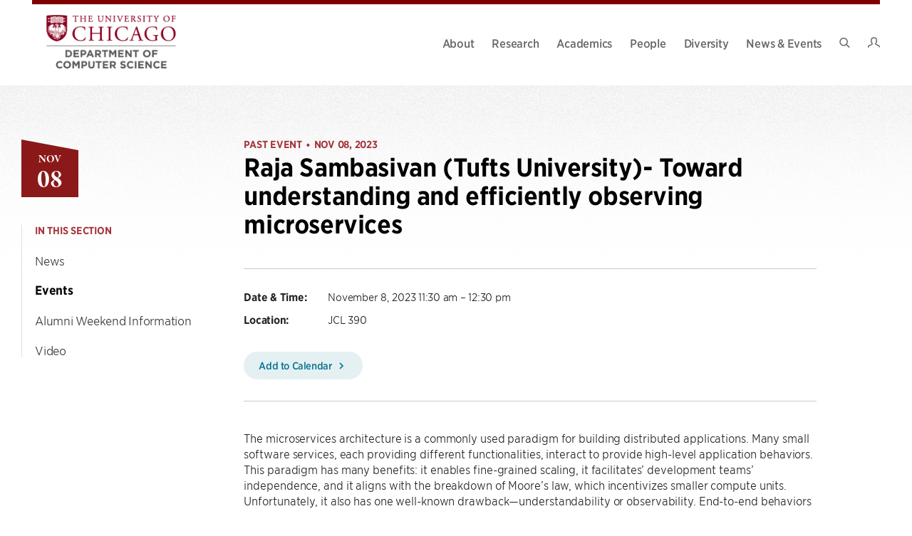

--- FILE ---
content_type: text/html; charset=UTF-8
request_url: http://cs-www.uchicago.edu/events/event/raja-sambasivan-tufts-university-toward-understanding-and-efficiently-observing-microservices/
body_size: 30752
content:
<!DOCTYPE html>
<html lang="en-US">

<head>

	<meta charset="UTF-8">
<script type="text/javascript">
/* <![CDATA[ */
 var gform;gform||(document.addEventListener("gform_main_scripts_loaded",function(){gform.scriptsLoaded=!0}),window.addEventListener("DOMContentLoaded",function(){gform.domLoaded=!0}),gform={domLoaded:!1,scriptsLoaded:!1,initializeOnLoaded:function(o){gform.domLoaded&&gform.scriptsLoaded?o():!gform.domLoaded&&gform.scriptsLoaded?window.addEventListener("DOMContentLoaded",o):document.addEventListener("gform_main_scripts_loaded",o)},hooks:{action:{},filter:{}},addAction:function(o,n,r,t){gform.addHook("action",o,n,r,t)},addFilter:function(o,n,r,t){gform.addHook("filter",o,n,r,t)},doAction:function(o){gform.doHook("action",o,arguments)},applyFilters:function(o){return gform.doHook("filter",o,arguments)},removeAction:function(o,n){gform.removeHook("action",o,n)},removeFilter:function(o,n,r){gform.removeHook("filter",o,n,r)},addHook:function(o,n,r,t,i){null==gform.hooks[o][n]&&(gform.hooks[o][n]=[]);var e=gform.hooks[o][n];null==i&&(i=n+"_"+e.length),gform.hooks[o][n].push({tag:i,callable:r,priority:t=null==t?10:t})},doHook:function(n,o,r){var t;if(r=Array.prototype.slice.call(r,1),null!=gform.hooks[n][o]&&((o=gform.hooks[n][o]).sort(function(o,n){return o.priority-n.priority}),o.forEach(function(o){"function"!=typeof(t=o.callable)&&(t=window[t]),"action"==n?t.apply(null,r):r[0]=t.apply(null,r)})),"filter"==n)return r[0]},removeHook:function(o,n,t,i){var r;null!=gform.hooks[o][n]&&(r=(r=gform.hooks[o][n]).filter(function(o,n,r){return!!(null!=i&&i!=o.tag||null!=t&&t!=o.priority)}),gform.hooks[o][n]=r)}}); 
/* ]]> */
</script>

	<meta name="viewport" content="width=device-width, initial-scale=1">
	<link rel="profile" href="https://gmpg.org/xfn/11">
	<link rel="pingback" href="">

	<title>Raja Sambasivan (Tufts University)- Toward understanding and efficiently observing microservices &#8211; Department of Computer Science</title>
<meta name='robots' content='max-image-preview:large' />
	<style>img:is([sizes="auto" i], [sizes^="auto," i]) { contain-intrinsic-size: 3000px 1500px }</style>
	<link rel='dns-prefetch' href='//cs-www.uchicago.edu' />
<link rel='dns-prefetch' href='//cdn.addevent.com' />
<link rel='dns-prefetch' href='//use.typekit.net' />
<link rel="alternate" type="application/rss+xml" title="Department of Computer Science &raquo; Feed" href="http://cs-www.uchicago.edu/feed/" />
<link rel="alternate" type="application/rss+xml" title="Department of Computer Science &raquo; Comments Feed" href="http://cs-www.uchicago.edu/comments/feed/" />
<style id='classic-theme-styles-inline-css' type='text/css'>
/*! This file is auto-generated */
.wp-block-button__link{color:#fff;background-color:#32373c;border-radius:9999px;box-shadow:none;text-decoration:none;padding:calc(.667em + 2px) calc(1.333em + 2px);font-size:1.125em}.wp-block-file__button{background:#32373c;color:#fff;text-decoration:none}
</style>
<style id='global-styles-inline-css' type='text/css'>
:root{--wp--preset--aspect-ratio--square: 1;--wp--preset--aspect-ratio--4-3: 4/3;--wp--preset--aspect-ratio--3-4: 3/4;--wp--preset--aspect-ratio--3-2: 3/2;--wp--preset--aspect-ratio--2-3: 2/3;--wp--preset--aspect-ratio--16-9: 16/9;--wp--preset--aspect-ratio--9-16: 9/16;--wp--preset--color--black: #000000;--wp--preset--color--cyan-bluish-gray: #abb8c3;--wp--preset--color--white: #ffffff;--wp--preset--color--pale-pink: #f78da7;--wp--preset--color--vivid-red: #cf2e2e;--wp--preset--color--luminous-vivid-orange: #ff6900;--wp--preset--color--luminous-vivid-amber: #fcb900;--wp--preset--color--light-green-cyan: #7bdcb5;--wp--preset--color--vivid-green-cyan: #00d084;--wp--preset--color--pale-cyan-blue: #8ed1fc;--wp--preset--color--vivid-cyan-blue: #0693e3;--wp--preset--color--vivid-purple: #9b51e0;--wp--preset--gradient--vivid-cyan-blue-to-vivid-purple: linear-gradient(135deg,rgba(6,147,227,1) 0%,rgb(155,81,224) 100%);--wp--preset--gradient--light-green-cyan-to-vivid-green-cyan: linear-gradient(135deg,rgb(122,220,180) 0%,rgb(0,208,130) 100%);--wp--preset--gradient--luminous-vivid-amber-to-luminous-vivid-orange: linear-gradient(135deg,rgba(252,185,0,1) 0%,rgba(255,105,0,1) 100%);--wp--preset--gradient--luminous-vivid-orange-to-vivid-red: linear-gradient(135deg,rgba(255,105,0,1) 0%,rgb(207,46,46) 100%);--wp--preset--gradient--very-light-gray-to-cyan-bluish-gray: linear-gradient(135deg,rgb(238,238,238) 0%,rgb(169,184,195) 100%);--wp--preset--gradient--cool-to-warm-spectrum: linear-gradient(135deg,rgb(74,234,220) 0%,rgb(151,120,209) 20%,rgb(207,42,186) 40%,rgb(238,44,130) 60%,rgb(251,105,98) 80%,rgb(254,248,76) 100%);--wp--preset--gradient--blush-light-purple: linear-gradient(135deg,rgb(255,206,236) 0%,rgb(152,150,240) 100%);--wp--preset--gradient--blush-bordeaux: linear-gradient(135deg,rgb(254,205,165) 0%,rgb(254,45,45) 50%,rgb(107,0,62) 100%);--wp--preset--gradient--luminous-dusk: linear-gradient(135deg,rgb(255,203,112) 0%,rgb(199,81,192) 50%,rgb(65,88,208) 100%);--wp--preset--gradient--pale-ocean: linear-gradient(135deg,rgb(255,245,203) 0%,rgb(182,227,212) 50%,rgb(51,167,181) 100%);--wp--preset--gradient--electric-grass: linear-gradient(135deg,rgb(202,248,128) 0%,rgb(113,206,126) 100%);--wp--preset--gradient--midnight: linear-gradient(135deg,rgb(2,3,129) 0%,rgb(40,116,252) 100%);--wp--preset--font-size--small: 12px;--wp--preset--font-size--medium: 20px;--wp--preset--font-size--large: 36px;--wp--preset--font-size--x-large: 42px;--wp--preset--font-size--normal: 16px;--wp--preset--font-size--huge: 50px;--wp--preset--spacing--20: 0.44rem;--wp--preset--spacing--30: 0.67rem;--wp--preset--spacing--40: 1rem;--wp--preset--spacing--50: 1.5rem;--wp--preset--spacing--60: 2.25rem;--wp--preset--spacing--70: 3.38rem;--wp--preset--spacing--80: 5.06rem;--wp--preset--shadow--natural: 6px 6px 9px rgba(0, 0, 0, 0.2);--wp--preset--shadow--deep: 12px 12px 50px rgba(0, 0, 0, 0.4);--wp--preset--shadow--sharp: 6px 6px 0px rgba(0, 0, 0, 0.2);--wp--preset--shadow--outlined: 6px 6px 0px -3px rgba(255, 255, 255, 1), 6px 6px rgba(0, 0, 0, 1);--wp--preset--shadow--crisp: 6px 6px 0px rgba(0, 0, 0, 1);}:where(.is-layout-flex){gap: 0.5em;}:where(.is-layout-grid){gap: 0.5em;}body .is-layout-flex{display: flex;}.is-layout-flex{flex-wrap: wrap;align-items: center;}.is-layout-flex > :is(*, div){margin: 0;}body .is-layout-grid{display: grid;}.is-layout-grid > :is(*, div){margin: 0;}:where(.wp-block-columns.is-layout-flex){gap: 2em;}:where(.wp-block-columns.is-layout-grid){gap: 2em;}:where(.wp-block-post-template.is-layout-flex){gap: 1.25em;}:where(.wp-block-post-template.is-layout-grid){gap: 1.25em;}.has-black-color{color: var(--wp--preset--color--black) !important;}.has-cyan-bluish-gray-color{color: var(--wp--preset--color--cyan-bluish-gray) !important;}.has-white-color{color: var(--wp--preset--color--white) !important;}.has-pale-pink-color{color: var(--wp--preset--color--pale-pink) !important;}.has-vivid-red-color{color: var(--wp--preset--color--vivid-red) !important;}.has-luminous-vivid-orange-color{color: var(--wp--preset--color--luminous-vivid-orange) !important;}.has-luminous-vivid-amber-color{color: var(--wp--preset--color--luminous-vivid-amber) !important;}.has-light-green-cyan-color{color: var(--wp--preset--color--light-green-cyan) !important;}.has-vivid-green-cyan-color{color: var(--wp--preset--color--vivid-green-cyan) !important;}.has-pale-cyan-blue-color{color: var(--wp--preset--color--pale-cyan-blue) !important;}.has-vivid-cyan-blue-color{color: var(--wp--preset--color--vivid-cyan-blue) !important;}.has-vivid-purple-color{color: var(--wp--preset--color--vivid-purple) !important;}.has-black-background-color{background-color: var(--wp--preset--color--black) !important;}.has-cyan-bluish-gray-background-color{background-color: var(--wp--preset--color--cyan-bluish-gray) !important;}.has-white-background-color{background-color: var(--wp--preset--color--white) !important;}.has-pale-pink-background-color{background-color: var(--wp--preset--color--pale-pink) !important;}.has-vivid-red-background-color{background-color: var(--wp--preset--color--vivid-red) !important;}.has-luminous-vivid-orange-background-color{background-color: var(--wp--preset--color--luminous-vivid-orange) !important;}.has-luminous-vivid-amber-background-color{background-color: var(--wp--preset--color--luminous-vivid-amber) !important;}.has-light-green-cyan-background-color{background-color: var(--wp--preset--color--light-green-cyan) !important;}.has-vivid-green-cyan-background-color{background-color: var(--wp--preset--color--vivid-green-cyan) !important;}.has-pale-cyan-blue-background-color{background-color: var(--wp--preset--color--pale-cyan-blue) !important;}.has-vivid-cyan-blue-background-color{background-color: var(--wp--preset--color--vivid-cyan-blue) !important;}.has-vivid-purple-background-color{background-color: var(--wp--preset--color--vivid-purple) !important;}.has-black-border-color{border-color: var(--wp--preset--color--black) !important;}.has-cyan-bluish-gray-border-color{border-color: var(--wp--preset--color--cyan-bluish-gray) !important;}.has-white-border-color{border-color: var(--wp--preset--color--white) !important;}.has-pale-pink-border-color{border-color: var(--wp--preset--color--pale-pink) !important;}.has-vivid-red-border-color{border-color: var(--wp--preset--color--vivid-red) !important;}.has-luminous-vivid-orange-border-color{border-color: var(--wp--preset--color--luminous-vivid-orange) !important;}.has-luminous-vivid-amber-border-color{border-color: var(--wp--preset--color--luminous-vivid-amber) !important;}.has-light-green-cyan-border-color{border-color: var(--wp--preset--color--light-green-cyan) !important;}.has-vivid-green-cyan-border-color{border-color: var(--wp--preset--color--vivid-green-cyan) !important;}.has-pale-cyan-blue-border-color{border-color: var(--wp--preset--color--pale-cyan-blue) !important;}.has-vivid-cyan-blue-border-color{border-color: var(--wp--preset--color--vivid-cyan-blue) !important;}.has-vivid-purple-border-color{border-color: var(--wp--preset--color--vivid-purple) !important;}.has-vivid-cyan-blue-to-vivid-purple-gradient-background{background: var(--wp--preset--gradient--vivid-cyan-blue-to-vivid-purple) !important;}.has-light-green-cyan-to-vivid-green-cyan-gradient-background{background: var(--wp--preset--gradient--light-green-cyan-to-vivid-green-cyan) !important;}.has-luminous-vivid-amber-to-luminous-vivid-orange-gradient-background{background: var(--wp--preset--gradient--luminous-vivid-amber-to-luminous-vivid-orange) !important;}.has-luminous-vivid-orange-to-vivid-red-gradient-background{background: var(--wp--preset--gradient--luminous-vivid-orange-to-vivid-red) !important;}.has-very-light-gray-to-cyan-bluish-gray-gradient-background{background: var(--wp--preset--gradient--very-light-gray-to-cyan-bluish-gray) !important;}.has-cool-to-warm-spectrum-gradient-background{background: var(--wp--preset--gradient--cool-to-warm-spectrum) !important;}.has-blush-light-purple-gradient-background{background: var(--wp--preset--gradient--blush-light-purple) !important;}.has-blush-bordeaux-gradient-background{background: var(--wp--preset--gradient--blush-bordeaux) !important;}.has-luminous-dusk-gradient-background{background: var(--wp--preset--gradient--luminous-dusk) !important;}.has-pale-ocean-gradient-background{background: var(--wp--preset--gradient--pale-ocean) !important;}.has-electric-grass-gradient-background{background: var(--wp--preset--gradient--electric-grass) !important;}.has-midnight-gradient-background{background: var(--wp--preset--gradient--midnight) !important;}.has-small-font-size{font-size: var(--wp--preset--font-size--small) !important;}.has-medium-font-size{font-size: var(--wp--preset--font-size--medium) !important;}.has-large-font-size{font-size: var(--wp--preset--font-size--large) !important;}.has-x-large-font-size{font-size: var(--wp--preset--font-size--x-large) !important;}
:where(.wp-block-post-template.is-layout-flex){gap: 1.25em;}:where(.wp-block-post-template.is-layout-grid){gap: 1.25em;}
:where(.wp-block-columns.is-layout-flex){gap: 2em;}:where(.wp-block-columns.is-layout-grid){gap: 2em;}
:root :where(.wp-block-pullquote){font-size: 1.5em;line-height: 1.6;}
</style>
<link rel='stylesheet' id='philament-css' href='http://cs-www.uchicago.edu/wp-content/plugins/philament-addons/public/css/philament-public.css?ver=1.0.0' type='text/css' media='all' />
<link rel='stylesheet' id='bodhi-svgs-attachment-css' href='http://cs-www.uchicago.edu/wp-content/plugins/svg-support/css/svgs-attachment.css' type='text/css' media='all' />
<link rel='stylesheet' id='widgetopts-styles-css' href='http://cs-www.uchicago.edu/wp-content/plugins/widget-options/assets/css/widget-options.css?ver=4.1.1' type='text/css' media='all' />
<link rel='stylesheet' id='dashicons-css' href='http://cs-www.uchicago.edu/wp-includes/css/dashicons.min.css?ver=6.8.2' type='text/css' media='all' />
<link rel='stylesheet' id='typekit-font-css' href='https://use.typekit.net/kva6qps.css?ver=22bb97267dbf209efff06e8236857225' type='text/css' media='all' />
<link rel='stylesheet' id='philament-style-css' href='http://cs-www.uchicago.edu/wp-content/themes/csuc/build/frontend.css?ver=22bb97267dbf209efff06e8236857225' type='text/css' media='all' />
<link rel='stylesheet' id='searchwp-forms-css' href='http://cs-www.uchicago.edu/wp-content/plugins/searchwp/assets/css/frontend/search-forms.min.css?ver=4.5.1' type='text/css' media='all' />
<script type="text/javascript" src="http://cs-www.uchicago.edu/wp-content/plugins/svg-support/vendor/DOMPurify/DOMPurify.min.js?ver=2.5.8" id="bodhi-dompurify-library-js"></script>
<script type="text/javascript" src="http://cs-www.uchicago.edu/wp-includes/js/jquery/jquery.min.js?ver=3.7.1" id="jquery-core-js"></script>
<script type="text/javascript" src="http://cs-www.uchicago.edu/wp-includes/js/jquery/jquery-migrate.min.js?ver=3.4.1" id="jquery-migrate-js"></script>
<script type="text/javascript" src="http://cs-www.uchicago.edu/wp-content/plugins/philament-addons/public/js/philament-public.js?ver=1.0.0" id="philament-js"></script>
<script type="text/javascript" id="bodhi_svg_inline-js-extra">
/* <![CDATA[ */
var svgSettings = {"skipNested":""};
/* ]]> */
</script>
<script type="text/javascript" src="http://cs-www.uchicago.edu/wp-content/plugins/svg-support/js/min/svgs-inline-min.js" id="bodhi_svg_inline-js"></script>
<script type="text/javascript" id="bodhi_svg_inline-js-after">
/* <![CDATA[ */
cssTarget={"Bodhi":"img.style-svg","ForceInlineSVG":"style-svg"};ForceInlineSVGActive="false";frontSanitizationEnabled="on";
/* ]]> */
</script>
<link rel="https://api.w.org/" href="http://cs-www.uchicago.edu/wp-json/" />
<link rel="canonical" href="http://cs-www.uchicago.edu/events/event/raja-sambasivan-tufts-university-toward-understanding-and-efficiently-observing-microservices/" />
<link rel="alternate" title="oEmbed (JSON)" type="application/json+oembed" href="http://cs-www.uchicago.edu/wp-json/oembed/1.0/embed?url=http%3A%2F%2Fcs-www.uchicago.edu%2Fevents%2Fevent%2Fraja-sambasivan-tufts-university-toward-understanding-and-efficiently-observing-microservices%2F" />
<link rel="alternate" title="oEmbed (XML)" type="text/xml+oembed" href="http://cs-www.uchicago.edu/wp-json/oembed/1.0/embed?url=http%3A%2F%2Fcs-www.uchicago.edu%2Fevents%2Fevent%2Fraja-sambasivan-tufts-university-toward-understanding-and-efficiently-observing-microservices%2F&#038;format=xml" />
<!-- Stream WordPress user activity plugin v4.0.0 -->
	<meta property="og:title" content="Raja Sambasivan (Tufts University)- Toward understanding and efficiently observing microservices - Department of Computer Science" />
	<meta property="og:description" content="The microservices architecture is a commonly used paradigm for building distributed applications. Many small software services, each providing different functionalities, interact to provide high-level application behaviors. This paradigm has many benefits: it enables fine-grained scaling, it facilitates’ development teams’ independence, and it aligns with the breakdown of Moore’s law, which incentivizes smaller compute..." />
	<meta property="og:url" content="http://cs-www.uchicago.edu/events/event/raja-sambasivan-tufts-university-toward-understanding-and-efficiently-observing-microservices/" />
			<meta property="og:image" content="http://cs-www.uchicago.edu/wp-content/uploads/2023/10/Image-6.jpeg" />
		<meta property="og:site_name" content="Department of Computer Science" />
	<meta property="og:type" content="article" />
	<meta name="description" content="The microservices architecture is a commonly used paradigm for building distributed applications. Many small software services, each providing different functionalities, interact to provide high-level application behaviors. This paradigm has many benefits: it enables fine-grained scaling, it facilitates’ development teams’ independence, and it aligns with the breakdown of Moore’s law, which incentivizes smaller compute units. Unfortunately, it also has one well-known drawback—understandability or observability. End-to-end behaviors in microservices applications are very challenging to reason about because they result from myriad interactions within and among services. Though there is opportunity for research to help, a lack of real-world data about microservice deployments depresses opportunities to provide value. In this talk, I will discuss our efforts to characterize a large cloud providers’ microservice deployment. I will also discuss one key challenge our studies revealed—the tension between the desire for deep observability and immense..." />
	<script async src="https://www.googletagmanager.com/gtag/js?id=G-FJZP0XWT17"></script><script>window.dataLayer = window.dataLayer || []; function gtag(){dataLayer.push(arguments);} gtag('js', new Date()); gtag('config', 'G-FJZP0XWT17');</script><link rel="icon" href="http://cs-www.uchicago.edu/wp-content/uploads/2021/12/cropped-UChicagoShield_faviconArtboard-1-1-32x32.png" sizes="32x32" />
<link rel="icon" href="http://cs-www.uchicago.edu/wp-content/uploads/2021/12/cropped-UChicagoShield_faviconArtboard-1-1-192x192.png" sizes="192x192" />
<link rel="apple-touch-icon" href="http://cs-www.uchicago.edu/wp-content/uploads/2021/12/cropped-UChicagoShield_faviconArtboard-1-1-180x180.png" />
<meta name="msapplication-TileImage" content="http://cs-www.uchicago.edu/wp-content/uploads/2021/12/cropped-UChicagoShield_faviconArtboard-1-1-270x270.png" />
<style type="text/css">/** Mega Menu CSS: disabled **/</style>

</head>

<body class="wp-singular event-template-default single single-event postid-6344 wp-embed-responsive wp-theme-csuc mega-menu-primary no-js">

	
	<a class="skip-link show-for-sr" href="#main">Skip to content</a>

	<div class="site">
		<header class="site-header site-header--light" is="site-header">
	<div class="site-header-wrap">
		<div class="site-header-inner">
						<div class="site-branding site-branding--light" role="banner">
	<a href="http://cs-www.uchicago.edu" class="site-branding__link" rel="home">
					<picture>
				<source
					media="(min-width: 640px)"
					srcset="http://cs-www.uchicago.edu/wp-content/uploads/2024/01/UChicago_Computer-Science_Vertical_Color-RGB-1024x528.png">
				<source
					srcset="http://cs-www.uchicago.edu/wp-content/uploads/2024/01/UChicago_Computer-Science_Vertical_Color-RGB-1024x528.png">
				<img
					class="site-branding__image"
					src="http://cs-www.uchicago.edu/wp-content/uploads/2024/01/UChicago_Computer-Science_Vertical_Color-RGB-1024x528.png"
					alt=" Logo"
					itemprop="logo">
			</picture>
				</a>
</div>

			<div class="site-branding site-branding--dark" role="banner">
	<a href="http://cs-www.uchicago.edu" class="site-branding__link" rel="home">
					<picture>
				<source
					media="(min-width: 640px)"
					srcset="http://cs-www.uchicago.edu/wp-content/uploads/2024/01/UChicago_Computer-Science_Vertical_White-RGB-1024x528.png">
				<source
					srcset="http://cs-www.uchicago.edu/wp-content/uploads/2024/01/UChicago_Computer-Science_Vertical_White-RGB-1024x528.png">
				<img
					class="site-branding__image"
					src="http://cs-www.uchicago.edu/wp-content/uploads/2024/01/UChicago_Computer-Science_Vertical_White-RGB-1024x528.png"
					alt=" Logo"
					itemprop="logo">
			</picture>
				</a>
</div>

			<nav id="site-navigation" class="main-navigation navigation-menu" aria-label="Main Navigation">
				<div id="mega-menu-wrap-primary" class="mega-menu-wrap"><div class="mega-menu-toggle"><div class="mega-toggle-blocks-left"></div><div class="mega-toggle-blocks-center"></div><div class="mega-toggle-blocks-right"><div class='mega-toggle-block mega-menu-toggle-animated-block mega-toggle-block-0' id='mega-toggle-block-0'><button aria-label="Toggle Menu" class="mega-toggle-animated mega-toggle-animated-slider" type="button" aria-expanded="false">
                  <span class="mega-toggle-animated-box">
                    <span class="mega-toggle-animated-inner"></span>
                  </span>
                </button></div></div></div><ul id="mega-menu-primary" class="mega-menu max-mega-menu mega-menu-horizontal mega-no-js" data-event="hover" data-effect="disabled" data-effect-speed="200" data-effect-mobile="disabled" data-effect-speed-mobile="0" data-mobile-force-width="false" data-second-click="disabled" data-document-click="collapse" data-vertical-behaviour="standard" data-breakpoint="768" data-unbind="true" data-mobile-state="collapse_all" data-mobile-direction="vertical" data-hover-intent-timeout="300" data-hover-intent-interval="100"><li class="mega-menu-item mega-menu-item-type-post_type mega-menu-item-object-page mega-menu-item-has-children mega-menu-megamenu mega-menu-grid mega-align-bottom-left mega-menu-grid mega-menu-item-739" id="mega-menu-item-739"><a class="mega-menu-link" href="http://cs-www.uchicago.edu/about/" aria-expanded="false" tabindex="0">About<span class="mega-indicator" aria-hidden="true"></span></a>
<ul class="mega-sub-menu" role='presentation'>
<li class="mega-menu-row" id="mega-menu-739-0">
	<ul class="mega-sub-menu" style='--columns:12' role='presentation'>
<li class="mega-menu-column mega-menu-columns-6-of-12" style="--columns:12; --span:6" id="mega-menu-739-0-0">
		<ul class="mega-sub-menu">
<li class="mega-menu-item mega-menu-item-type-widget widget_menu_featured_page mega-menu-item-menu_featured_page-7" id="mega-menu-item-menu_featured_page-7">		
		<div class="featured-page layout--vertical">
			<div class="featured-page__image-container image-">
				<a href="http://cs-www.uchicago.edu/about/" /><img width="273" height="179" src="http://cs-www.uchicago.edu/wp-content/uploads/2021/12/2537@2x-273x179.jpg" class="featured-page__image" alt="" /></a>			</div>
			<div class="featured-page__content">
				<h3 class="featured-page__title">
					<a href="http://cs-www.uchicago.edu/about/" />Why UChicago CS</a>				</h3>
									<p class="featured-page__description">Defining and building the future of computer science, from theory to applications and from science to society.</p>
							</div>
		</div>

		</li>		</ul>
</li><li class="mega-menu-column mega-menu-columns-6-of-12" style="--columns:12; --span:6" id="mega-menu-739-0-1">
		<ul class="mega-sub-menu">
<li class="mega-menu-item mega-menu-item-type-widget widget_menu_featured_page mega-menu-item-menu_featured_page-8" id="mega-menu-item-menu_featured_page-8">		
		<div class="featured-page layout--horizontal">
			<div class="featured-page__image-container image-large">
				<a href="http://cs-www.uchicago.edu/about/our-building/" /><img width="114" height="114" src="http://cs-www.uchicago.edu/wp-content/uploads/2021/12/2697@2x-114x114.jpg" class="featured-page__image" alt="" /></a>			</div>
			<div class="featured-page__content">
				<h3 class="featured-page__title">
					<a href="http://cs-www.uchicago.edu/about/our-building/" />Our Building</a>				</h3>
									<p class="featured-page__description">A state-of-the-art research and teaching facility.</p>
							</div>
		</div>

		</li><li class="mega-menu-item mega-menu-item-type-post_type mega-menu-item-object-page mega-menu-item-756" id="mega-menu-item-756"><a class="mega-menu-link" href="http://cs-www.uchicago.edu/about/giving-collaboration/">Giving &#038; Collaboration</a></li><li class="mega-menu-item mega-menu-item-type-post_type mega-menu-item-object-page mega-menu-item-755" id="mega-menu-item-755"><a class="mega-menu-link" href="http://cs-www.uchicago.edu/about/job-openings/">Job Openings</a></li><li class="mega-menu-item mega-menu-item-type-post_type mega-menu-item-object-page mega-menu-item-4391" id="mega-menu-item-4391"><a class="mega-menu-link" href="http://cs-www.uchicago.edu/about/visiting-uchicago-cs/">Visiting UChicago CS</a></li>		</ul>
</li>	</ul>
</li></ul>
</li><li class="mega-menu-item mega-menu-item-type-post_type mega-menu-item-object-page mega-menu-item-has-children mega-menu-megamenu mega-menu-grid mega-align-bottom-left mega-menu-grid mega-menu-item-738" id="mega-menu-item-738"><a class="mega-menu-link" href="http://cs-www.uchicago.edu/research/" aria-expanded="false" tabindex="0">Research<span class="mega-indicator" aria-hidden="true"></span></a>
<ul class="mega-sub-menu" role='presentation'>
<li class="mega-menu-row" id="mega-menu-738-0">
	<ul class="mega-sub-menu" style='--columns:12' role='presentation'>
<li class="mega-menu-column mega-menu-columns-4-of-12" style="--columns:12; --span:4" id="mega-menu-738-0-0">
		<ul class="mega-sub-menu">
<li class="mega-menu-item mega-menu-item-type-widget widget_menu_section_header mega-menu-item-menu_section_header-7" id="mega-menu-item-menu_section_header-7">		
		<div class="menu-section-header">
			<h3 class="menu-section-header__title">
				<a href="http://cs-www.uchicago.edu/research/" />Highlights</a>			</h3>
					</div>

		</li><li class="mega-menu-item mega-menu-item-type-widget widget_menu_featured_page mega-menu-item-menu_featured_page-11" id="mega-menu-item-menu_featured_page-11">		
		<div class="featured-page layout--horizontal">
			<div class="featured-page__image-container image-small">
				<a href="http://cs-www.uchicago.edu/research/quantum-computing/" /><img width="114" height="114" src="http://cs-www.uchicago.edu/wp-content/uploads/2021/09/MacroMultiModeCavity-114x114.jpg" class="featured-page__image" alt="" /></a>			</div>
			<div class="featured-page__content">
				<h3 class="featured-page__title">
					<a href="http://cs-www.uchicago.edu/research/quantum-computing/" />Quantum Computing</a>				</h3>
									<p class="featured-page__description">The new paradigm of computing, harnessing quantum physics.</p>
							</div>
		</div>

		</li><li class="mega-menu-item mega-menu-item-type-widget widget_menu_featured_page mega-menu-item-menu_featured_page-12" id="mega-menu-item-menu_featured_page-12">		
		<div class="featured-page layout--horizontal">
			<div class="featured-page__image-container image-small">
				<a href="http://cs-www.uchicago.edu/research/data-science/" /><img width="114" height="114" src="http://cs-www.uchicago.edu/wp-content/uploads/2021/12/P1180688@2x-114x114.jpg" class="featured-page__image" alt="" /></a>			</div>
			<div class="featured-page__content">
				<h3 class="featured-page__title">
					<a href="http://cs-www.uchicago.edu/research/data-science/" />Data Science</a>				</h3>
									<p class="featured-page__description">Defining this emerging field by advancing foundations and applications.</p>
							</div>
		</div>

		</li>		</ul>
</li><li class="mega-menu-column mega-menu-columns-4-of-12" style="--columns:12; --span:4" id="mega-menu-738-0-1">
		<ul class="mega-sub-menu">
<li class="mega-menu-item mega-menu-item-type-widget widget_menu_section_header mega-menu-item-menu_section_header-14" id="mega-menu-item-menu_section_header-14">		
		<div class="menu-section-header">
			<h3 class="menu-section-header__title">
				<a href="http://cs-www.uchicago.edu/research/" />Research Areas</a>			</h3>
					</div>

		</li><li class="mega-menu-item mega-menu-item-type-post_type mega-menu-item-object-research mega-menu-item-760" id="mega-menu-item-760"><a class="mega-menu-link" href="http://cs-www.uchicago.edu/research/ai-machine-learning/">AI &#038; Machine Learning</a></li><li class="mega-menu-item mega-menu-item-type-post_type mega-menu-item-object-research mega-menu-item-761" id="mega-menu-item-761"><a class="mega-menu-link" href="http://cs-www.uchicago.edu/research/computing-education/">Computing Education</a></li><li class="mega-menu-item mega-menu-item-type-post_type mega-menu-item-object-research mega-menu-item-762" id="mega-menu-item-762"><a class="mega-menu-link" href="http://cs-www.uchicago.edu/research/data-databases/">Data &#038; Databases</a></li><li class="mega-menu-item mega-menu-item-type-post_type mega-menu-item-object-research mega-menu-item-763" id="mega-menu-item-763"><a class="mega-menu-link" href="http://cs-www.uchicago.edu/research/human-computer-interaction/">Human Computer Interaction</a></li><li class="mega-menu-item mega-menu-item-type-post_type mega-menu-item-object-research mega-menu-item-764" id="mega-menu-item-764"><a class="mega-menu-link" href="http://cs-www.uchicago.edu/research/scientific-high-performance-computing/">Scientific &#038; High Performance Computing</a></li><li class="mega-menu-item mega-menu-item-type-post_type mega-menu-item-object-research mega-menu-item-765" id="mega-menu-item-765"><a class="mega-menu-link" href="http://cs-www.uchicago.edu/research/security-privacy/">Security &#038; Privacy</a></li><li class="mega-menu-item mega-menu-item-type-post_type mega-menu-item-object-research mega-menu-item-766" id="mega-menu-item-766"><a class="mega-menu-link" href="http://cs-www.uchicago.edu/research/programming-languages/">Programming Languages</a></li><li class="mega-menu-item mega-menu-item-type-post_type mega-menu-item-object-research mega-menu-item-767" id="mega-menu-item-767"><a class="mega-menu-link" href="http://cs-www.uchicago.edu/research/systems-architecture-networking/">Systems, Architecture &#038; Networking</a></li><li class="mega-menu-item mega-menu-item-type-post_type mega-menu-item-object-research mega-menu-item-768" id="mega-menu-item-768"><a class="mega-menu-link" href="http://cs-www.uchicago.edu/research/theory/">Theory</a></li><li class="mega-menu-item mega-menu-item-type-post_type mega-menu-item-object-research mega-menu-item-769" id="mega-menu-item-769"><a class="mega-menu-link" href="http://cs-www.uchicago.edu/research/visual-computing/">Visual Computing</a></li>		</ul>
</li><li class="mega-menu-column mega-menu-columns-4-of-12" style="--columns:12; --span:4" id="mega-menu-738-0-2">
		<ul class="mega-sub-menu">
<li class="mega-menu-item mega-menu-item-type-widget widget_menu_section_header mega-menu-item-menu_section_header-10" id="mega-menu-item-menu_section_header-10">		
		<div class="menu-section-header">
			<h3 class="menu-section-header__title">
				<a href="http://cs-www.uchicago.edu/research/labs-groups/" />Labs &amp; Groups</a>			</h3>
							<p class="menu-section-header__description">Faculty-led research groups exploring research areas within computer science and its interdisciplinary applications.</p>
					</div>

		</li><li class="mega-menu-item mega-menu-item-type-widget widget_menu_section_header mega-menu-item-menu_section_header-9" id="mega-menu-item-menu_section_header-9">		
		<div class="menu-section-header">
			<h3 class="menu-section-header__title">
				<a href="http://cs-www.uchicago.edu/partners/" />Partners</a>			</h3>
							<p class="menu-section-header__description">Organizations from academia, industry, government, and the non-profit sector that collaborate with UChicago CS.</p>
					</div>

		</li><li class="mega-menu-item mega-menu-item-type-widget widget_menu_section_header mega-menu-item-menu_section_header-27" id="mega-menu-item-menu_section_header-27">		
		<div class="menu-section-header">
			<h3 class="menu-section-header__title">
				<a href="http://cs-www.uchicago.edu/research/postdoctoral-researchers/" />Postdoctoral Researchers</a>			</h3>
							<p class="menu-section-header__description">Opportunities for PhDs to work on world-class computer science research with faculty members.</p>
					</div>

		</li>		</ul>
</li>	</ul>
</li></ul>
</li><li class="mega-menu-item mega-menu-item-type-post_type mega-menu-item-object-page mega-menu-item-has-children mega-menu-megamenu mega-menu-grid mega-align-bottom-left mega-menu-grid mega-menu-item-3471" id="mega-menu-item-3471"><a class="mega-menu-link" href="http://cs-www.uchicago.edu/academics/" aria-expanded="false" tabindex="0">Academics<span class="mega-indicator" aria-hidden="true"></span></a>
<ul class="mega-sub-menu" role='presentation'>
<li class="mega-menu-row" id="mega-menu-3471-0">
	<ul class="mega-sub-menu" style='--columns:12' role='presentation'>
<li class="mega-menu-column mega-menu-columns-6-of-12" style="--columns:12; --span:6" id="mega-menu-3471-0-0">
		<ul class="mega-sub-menu">
<li class="mega-menu-item mega-menu-item-type-widget widget_menu_section_header mega-menu-item-menu_section_header-22" id="mega-menu-item-menu_section_header-22">		
		<div class="menu-section-header">
			<h3 class="menu-section-header__title">
				<a href="http://cs-www.uchicago.edu/academics/undergraduate/" />Undergraduate</a>			</h3>
					</div>

		</li><li class="mega-menu-item mega-menu-item-type-post_type mega-menu-item-object-page mega-menu-item-773" id="mega-menu-item-773"><a class="mega-menu-link" href="http://cs-www.uchicago.edu/academics/undergraduate/program-overview/">Undergraduate Program Overview</a></li><li class="mega-menu-item mega-menu-item-type-post_type mega-menu-item-object-page mega-menu-item-775" id="mega-menu-item-775"><a class="mega-menu-link" href="http://cs-www.uchicago.edu/academics/undergraduate/joint-bx-ms-programs/">Joint Bx/MS Programs</a></li><li class="mega-menu-item mega-menu-item-type-widget widget_menu_section_header mega-menu-item-menu_section_header-21" id="mega-menu-item-menu_section_header-21">		
		<div class="menu-section-header">
			<h3 class="menu-section-header__title">
				<a href="http://cs-www.uchicago.edu/academics/masters/" />Master's Programs</a>			</h3>
					</div>

		</li><li class="mega-menu-item mega-menu-item-type-custom mega-menu-item-object-custom mega-menu-item-7498" id="mega-menu-item-7498"><a class="mega-menu-link" href="http://masters.cs.uchicago.edu/">Masters Program in Computer Science (MPCS)</a></li><li class="mega-menu-item mega-menu-item-type-post_type mega-menu-item-object-page mega-menu-item-3795" id="mega-menu-item-3795"><a class="mega-menu-link" href="http://cs-www.uchicago.edu/academics/masters/capp/">Master’s in Computational Analysis and Public Policy (MSCAPP)</a></li><li class="mega-menu-item mega-menu-item-type-widget widget_menu_section_header mega-menu-item-menu_section_header-20" id="mega-menu-item-menu_section_header-20">		
		<div class="menu-section-header">
			<h3 class="menu-section-header__title">
				<a href="http://cs-www.uchicago.edu/academics/phd/" />PhD Programs</a>			</h3>
					</div>

		</li><li class="mega-menu-item mega-menu-item-type-post_type mega-menu-item-object-page mega-menu-item-3798" id="mega-menu-item-3798"><a class="mega-menu-link" href="http://cs-www.uchicago.edu/academics/phd/phd-program-overview/">PhD Program Overview</a></li><li class="mega-menu-item mega-menu-item-type-post_type mega-menu-item-object-page mega-menu-item-792" id="mega-menu-item-792"><a class="mega-menu-link" href="http://cs-www.uchicago.edu/academics/phd/joint-math-cs-phd/">Joint Math/CS PhD</a></li>		</ul>
</li><li class="mega-menu-column mega-menu-columns-6-of-12" style="--columns:12; --span:6" id="mega-menu-3471-0-1">
		<ul class="mega-sub-menu">
<li class="mega-menu-item mega-menu-item-type-widget widget_menu_section_header mega-menu-item-menu_section_header-25" id="mega-menu-item-menu_section_header-25">		
		<div class="menu-section-header">
			<h3 class="menu-section-header__title">
				Resources			</h3>
					</div>

		</li><li class="mega-menu-item mega-menu-item-type-post_type mega-menu-item-object-page mega-menu-item-3856" id="mega-menu-item-3856"><a class="mega-menu-link" href="http://cs-www.uchicago.edu/academics/admission/">Admission</a></li><li class="mega-menu-item mega-menu-item-type-post_type mega-menu-item-object-page mega-menu-item-4198" id="mega-menu-item-4198"><a class="mega-menu-link" href="http://cs-www.uchicago.edu/academics/courses/">Course Highlights</a></li><li class="mega-menu-item mega-menu-item-type-custom mega-menu-item-object-custom mega-menu-item-4410" id="mega-menu-item-4410"><a class="mega-menu-link" href="https://course-info.cs.uchicago.edu/">Course Catalog</a></li><li class="mega-menu-item mega-menu-item-type-custom mega-menu-item-object-custom mega-menu-item-4854" id="mega-menu-item-4854"><a class="mega-menu-link" href="https://uchicago-cs.github.io/student-resource-guide/">Student Resource Guide</a></li><li class="mega-menu-item mega-menu-item-type-post_type mega-menu-item-object-page mega-menu-item-4003" id="mega-menu-item-4003"><a class="mega-menu-link" href="http://cs-www.uchicago.edu/academics/undergraduate/career-resources/">Jobs &#038; Career Resources</a></li><li class="mega-menu-item mega-menu-item-type-post_type mega-menu-item-object-page mega-menu-item-4004" id="mega-menu-item-4004"><a class="mega-menu-link" href="http://cs-www.uchicago.edu/academics/undergraduate/summer-research/">Summer Research</a></li><li class="mega-menu-item mega-menu-item-type-widget widget_menu_section_header mega-menu-item-menu_section_header-24" id="mega-menu-item-menu_section_header-24">		
		<div class="menu-section-header">
			<h3 class="menu-section-header__title">
				Community			</h3>
					</div>

		</li><li class="mega-menu-item mega-menu-item-type-post_type mega-menu-item-object-page mega-menu-item-4001" id="mega-menu-item-4001"><a class="mega-menu-link" href="http://cs-www.uchicago.edu/academics/phd/graduate-student-leadership/">Graduate Student Leadership</a></li><li class="mega-menu-item mega-menu-item-type-post_type mega-menu-item-object-page mega-menu-item-4002" id="mega-menu-item-4002"><a class="mega-menu-link" href="http://cs-www.uchicago.edu/academics/undergraduate/student-organizations/">Student Organizations</a></li>		</ul>
</li>	</ul>
</li></ul>
</li><li class="mega-menu-item mega-menu-item-type-post_type mega-menu-item-object-page mega-menu-item-has-children mega-menu-megamenu mega-menu-grid mega-align-bottom-left mega-menu-grid mega-menu-item-4133" id="mega-menu-item-4133"><a class="mega-menu-link" href="http://cs-www.uchicago.edu/people/uchicago-faculty/full-time-faculty/" aria-expanded="false" tabindex="0">People<span class="mega-indicator" aria-hidden="true"></span></a>
<ul class="mega-sub-menu" role='presentation'>
<li class="mega-menu-row" id="mega-menu-4133-0">
	<ul class="mega-sub-menu" style='--columns:12' role='presentation'>
<li class="mega-menu-column mega-menu-columns-6-of-12" style="--columns:12; --span:6" id="mega-menu-4133-0-0">
		<ul class="mega-sub-menu">
<li class="mega-menu-item mega-menu-item-type-widget widget_menu_section_header mega-menu-item-menu_section_header-26" id="mega-menu-item-menu_section_header-26">		
		<div class="menu-section-header">
			<h3 class="menu-section-header__title">
				<a href="http://cs-www.uchicago.edu/people/uchicago-faculty/full-time-faculty/" />Faculty</a>			</h3>
					</div>

		</li><li class="mega-menu-item mega-menu-item-type-post_type mega-menu-item-object-page mega-menu-item-4334" id="mega-menu-item-4334"><a class="mega-menu-link" href="http://cs-www.uchicago.edu/people/uchicago-faculty/full-time-faculty/">Full-Time Faculty</a></li><li class="mega-menu-item mega-menu-item-type-post_type mega-menu-item-object-page mega-menu-item-4335" id="mega-menu-item-4335"><a class="mega-menu-link" href="http://cs-www.uchicago.edu/people/uchicago-faculty/mpcs-faculty/">MPCS Faculty</a></li><li class="mega-menu-item mega-menu-item-type-post_type mega-menu-item-object-page mega-menu-item-4336" id="mega-menu-item-4336"><a class="mega-menu-link" href="http://cs-www.uchicago.edu/people/affiliated-faculty/">Affiliated Faculty</a></li><li class="mega-menu-item mega-menu-item-type-post_type mega-menu-item-object-page mega-menu-item-4337" id="mega-menu-item-4337"><a class="mega-menu-link" href="http://cs-www.uchicago.edu/people/uchicago-faculty/emeritus-faculty/">Emeritus Faculty</a></li><li class="mega-menu-item mega-menu-item-type-post_type mega-menu-item-object-page mega-menu-item-4339" id="mega-menu-item-4339"><a class="mega-menu-link" href="http://cs-www.uchicago.edu/people/uchicago-faculty/all-faculty/">All Faculty</a></li>		</ul>
</li><li class="mega-menu-column mega-menu-columns-6-of-12" style="--columns:12; --span:6" id="mega-menu-4133-0-1">
		<ul class="mega-sub-menu">
<li class="mega-menu-item mega-menu-item-type-post_type mega-menu-item-object-page mega-menu-item-1121" id="mega-menu-item-1121"><a class="mega-menu-link" href="http://cs-www.uchicago.edu/people/phds-post-docs/">PhDs &#038; Post-Docs</a></li><li class="mega-menu-item mega-menu-item-type-post_type mega-menu-item-object-page mega-menu-item-1129" id="mega-menu-item-1129"><a class="mega-menu-link" href="http://cs-www.uchicago.edu/people/staff/">Staff</a></li><li class="mega-menu-item mega-menu-item-type-post_type mega-menu-item-object-page mega-menu-item-4059" id="mega-menu-item-4059"><a class="mega-menu-link" href="http://cs-www.uchicago.edu/people/in-memoriam/">In Memoriam</a></li>		</ul>
</li>	</ul>
</li></ul>
</li><li class="mega-menu-item mega-menu-item-type-post_type mega-menu-item-object-page mega-menu-item-has-children mega-menu-megamenu mega-menu-grid mega-align-bottom-left mega-menu-grid mega-menu-item-741" id="mega-menu-item-741"><a class="mega-menu-link" href="http://cs-www.uchicago.edu/diversity/" aria-expanded="false" tabindex="0">Diversity<span class="mega-indicator" aria-hidden="true"></span></a>
<ul class="mega-sub-menu" role='presentation'>
<li class="mega-menu-row" id="mega-menu-741-0">
	<ul class="mega-sub-menu" style='--columns:12' role='presentation'>
<li class="mega-menu-column mega-menu-columns-6-of-12" style="--columns:12; --span:6" id="mega-menu-741-0-0">
		<ul class="mega-sub-menu">
<li class="mega-menu-item mega-menu-item-type-widget widget_menu_featured_page mega-menu-item-menu_featured_page-9" id="mega-menu-item-menu_featured_page-9">		
		<div class="featured-page layout--vertical">
			<div class="featured-page__image-container image-">
				<a href="http://cs-www.uchicago.edu/diversity/" /><img width="273" height="179" src="http://cs-www.uchicago.edu/wp-content/uploads/2022/02/student-trio-273x179.jpg" class="featured-page__image" alt="" /></a>			</div>
			<div class="featured-page__content">
				<h3 class="featured-page__title">
					<a href="http://cs-www.uchicago.edu/diversity/" />Diversity @ UChicago CS</a>				</h3>
									<p class="featured-page__description">At UChicago CS, we welcome students of all backgrounds and identities.</p>
							</div>
		</div>

		</li><li class="mega-menu-item mega-menu-item-type-post_type mega-menu-item-object-page mega-menu-item-3958" id="mega-menu-item-3958"><a class="mega-menu-link" href="http://cs-www.uchicago.edu/diversity/equity-diversity-and-inclusion-edi-committee/">EDI Committee</a></li>		</ul>
</li><li class="mega-menu-column mega-menu-columns-6-of-12" style="--columns:12; --span:6" id="mega-menu-741-0-1">
		<ul class="mega-sub-menu">
<li class="mega-menu-item mega-menu-item-type-widget widget_menu_featured_page mega-menu-item-menu_featured_page-10" id="mega-menu-item-menu_featured_page-10">		
		<div class="featured-page layout--horizontal">
			<div class="featured-page__image-container image-large">
				<a href="http://cs-www.uchicago.edu/diversity/broadening-participation-in-computing-bpc-plan/" /><img width="114" height="114" src="http://cs-www.uchicago.edu/wp-content/uploads/2022/02/superpower7-114x114.jpeg" class="featured-page__image" alt="" /></a>			</div>
			<div class="featured-page__content">
				<h3 class="featured-page__title">
					<a href="http://cs-www.uchicago.edu/diversity/broadening-participation-in-computing-bpc-plan/" />Our BPC Plan</a>				</h3>
									<p class="featured-page__description">Fostering an inclusive environment where students from all backgrounds can achieve their highest potential.</p>
							</div>
		</div>

		</li><li class="mega-menu-item mega-menu-item-type-post_type mega-menu-item-object-page mega-menu-item-758" id="mega-menu-item-758"><a class="mega-menu-link" href="http://cs-www.uchicago.edu/diversity/women-in-computing/">Women in Computing</a></li><li class="mega-menu-item mega-menu-item-type-post_type mega-menu-item-object-page mega-menu-item-3519" id="mega-menu-item-3519"><a class="mega-menu-link" href="http://cs-www.uchicago.edu/diversity/grace-hopper-sponsorship/">Grace Hopper Celebration</a></li><li class="mega-menu-item mega-menu-item-type-post_type mega-menu-item-object-page mega-menu-item-3517" id="mega-menu-item-3517"><a class="mega-menu-link" href="http://cs-www.uchicago.edu/diversity/compileher/">compileHer</a></li>		</ul>
</li>	</ul>
</li></ul>
</li><li class="mega-menu-item mega-menu-item-type-post_type mega-menu-item-object-page mega-menu-item-has-children mega-menu-megamenu mega-menu-grid mega-align-bottom-left mega-menu-grid mega-menu-item-743" id="mega-menu-item-743"><a class="mega-menu-link" href="http://cs-www.uchicago.edu/news-events/" aria-expanded="false" tabindex="0">News &#038; Events<span class="mega-indicator" aria-hidden="true"></span></a>
<ul class="mega-sub-menu" role='presentation'>
<li class="mega-menu-row" id="mega-menu-743-0">
	<ul class="mega-sub-menu" style='--columns:12' role='presentation'>
<li class="mega-menu-column mega-menu-columns-4-of-12" style="--columns:12; --span:4" id="mega-menu-743-0-0">
		<ul class="mega-sub-menu">
<li class="mega-menu-item mega-menu-item-type-widget widget_menu_section_header mega-menu-item-menu_section_header-15" id="mega-menu-item-menu_section_header-15">		
		<div class="menu-section-header">
			<h3 class="menu-section-header__title">
				<a href="http://cs-www.uchicago.edu/news-events/news/" />News</a>			</h3>
					</div>

		</li><li class="mega-menu-item mega-menu-item-type-widget widget_menu_recent_posts mega-menu-item-menu_recent_posts-2" id="mega-menu-item-menu_recent_posts-2">					<div class="cards">
				<div class="card card--horizontal card--small" >
			<div class="card__image-container ">
			
			<picture>
				<source
					media="(min-width: 1024px)"
					srcset="http://cs-www.uchicago.edu/wp-content/uploads/2026/01/Image-146-114x114.jpeg">
				<source
					srcset="http://cs-www.uchicago.edu/wp-content/uploads/2026/01/Image-146-114x114.jpeg">

					<img width="114" height="114" src="http://cs-www.uchicago.edu/wp-content/uploads/2026/01/Image-146-114x114.jpeg" class="card__image" alt="cityscape" decoding="async" srcset="http://cs-www.uchicago.edu/wp-content/uploads/2026/01/Image-146-114x114.jpeg 114w, http://cs-www.uchicago.edu/wp-content/uploads/2026/01/Image-146-150x150.jpeg 150w, http://cs-www.uchicago.edu/wp-content/uploads/2026/01/Image-146-250x250.jpeg 250w" sizes="(max-width: 114px) 100vw, 114px" />			</picture>

			
					</div>
	
	<div class="card__content">
				
					
			<h3 class="card__title">UChicago Researchers Help Launch First International Conference on AI Scientists in Beijing</h3>

					
		
		
		
		
			</div>

			<a
		href="http://cs-www.uchicago.edu/news/uchicago-researchers-help-launch-first-international-conference-on-ai-scientists-in-beijing/"
		class="card__url"
		aria-label="Read more about UChicago Researchers Help Launch First International Conference on AI Scientists in Beijing"
		target="_self"
				></a>
	</div>
<div class="card card--horizontal card--small" >
			<div class="card__image-container ">
			
			<picture>
				<source
					media="(min-width: 1024px)"
					srcset="http://cs-www.uchicago.edu/wp-content/uploads/2025/12/Test-of-Time-5-114x114.png">
				<source
					srcset="http://cs-www.uchicago.edu/wp-content/uploads/2025/12/Test-of-Time-5-114x114.png">

					<img width="114" height="114" src="http://cs-www.uchicago.edu/wp-content/uploads/2025/12/Test-of-Time-5-114x114.png" class="card__image" alt="test of time headshots" decoding="async" srcset="http://cs-www.uchicago.edu/wp-content/uploads/2025/12/Test-of-Time-5-114x114.png 114w, http://cs-www.uchicago.edu/wp-content/uploads/2025/12/Test-of-Time-5-150x150.png 150w, http://cs-www.uchicago.edu/wp-content/uploads/2025/12/Test-of-Time-5-250x250.png 250w" sizes="(max-width: 114px) 100vw, 114px" />			</picture>

			
					</div>
	
	<div class="card__content">
				
					
			<h3 class="card__title">Five Paths to Lasting Influence: Celebrating Five UChicago CS Test of Time Award Recipients</h3>

					
		
		
		
		
			</div>

			<a
		href="http://cs-www.uchicago.edu/news/four-paths-to-lasting-influence-celebrating-four-uchicago-cs-test-of-time-award-recipients/"
		class="card__url"
		aria-label="Read more about Five Paths to Lasting Influence: Celebrating Five UChicago CS Test of Time Award Recipients"
		target="_self"
				></a>
	</div>
<div class="card card--horizontal card--small" >
			<div class="card__image-container ">
			
			<picture>
				<source
					media="(min-width: 1024px)"
					srcset="http://cs-www.uchicago.edu/wp-content/uploads/2025/11/Screenshot-2025-11-20-at-1.37.53-PM-114x114.png">
				<source
					srcset="http://cs-www.uchicago.edu/wp-content/uploads/2025/11/Screenshot-2025-11-20-at-1.37.53-PM-114x114.png">

					<img width="114" height="114" src="http://cs-www.uchicago.edu/wp-content/uploads/2025/11/Screenshot-2025-11-20-at-1.37.53-PM-114x114.png" class="card__image" alt="technology architecture" decoding="async" srcset="http://cs-www.uchicago.edu/wp-content/uploads/2025/11/Screenshot-2025-11-20-at-1.37.53-PM-114x114.png 114w, http://cs-www.uchicago.edu/wp-content/uploads/2025/11/Screenshot-2025-11-20-at-1.37.53-PM-150x150.png 150w, http://cs-www.uchicago.edu/wp-content/uploads/2025/11/Screenshot-2025-11-20-at-1.37.53-PM-250x250.png 250w" sizes="(max-width: 114px) 100vw, 114px" />			</picture>

			
					</div>
	
	<div class="card__content">
				
					
			<h3 class="card__title">Researchers Built Their Own ISP to Fix the Internet– A Decade Later, It&#8217;s Still Running</h3>

					
		
		
		
		
			</div>

			<a
		href="http://cs-www.uchicago.edu/news/researchers-built-their-own-isp-to-fix-the-internet-a-decade-later-its-still-running/"
		class="card__url"
		aria-label="Read more about Researchers Built Their Own ISP to Fix the Internet– A Decade Later, It&#8217;s Still Running"
		target="_self"
				></a>
	</div>
			</div>
			

		</li>		</ul>
</li><li class="mega-menu-column mega-menu-columns-4-of-12" style="--columns:12; --span:4" id="mega-menu-743-0-1">
		<ul class="mega-sub-menu">
<li class="mega-menu-item mega-menu-item-type-widget widget_menu_section_header mega-menu-item-menu_section_header-16" id="mega-menu-item-menu_section_header-16">		
		<div class="menu-section-header">
			<h3 class="menu-section-header__title">
				<a href="http://cs-www.uchicago.edu/news-events/events/" />Events</a>			</h3>
					</div>

		</li><li class="mega-menu-item mega-menu-item-type-widget widget_menu_recent_posts mega-menu-item-menu_recent_posts-3" id="mega-menu-item-menu_recent_posts-3">					<div class="cards">
				<div class="card card--horizontal card--small" >
			<div class="card__image-container ">
			
			<picture>
				<source
					media="(min-width: 1024px)"
					srcset="http://cs-www.uchicago.edu/wp-content/uploads/2026/01/lars-114x114.png">
				<source
					srcset="http://cs-www.uchicago.edu/wp-content/uploads/2026/01/lars-114x114.png">

					<img width="114" height="114" src="http://cs-www.uchicago.edu/wp-content/uploads/2026/01/lars-114x114.png" class="card__image" alt="headshot" decoding="async" srcset="http://cs-www.uchicago.edu/wp-content/uploads/2026/01/lars-114x114.png 114w, http://cs-www.uchicago.edu/wp-content/uploads/2026/01/lars-150x150.png 150w, http://cs-www.uchicago.edu/wp-content/uploads/2026/01/lars-250x250.png 250w" sizes="(max-width: 114px) 100vw, 114px" />			</picture>

			<div class="event-date-box">
	<div class="month">Jan</div>
	<div class="day">21</div>
</div>

					</div>
	
	<div class="card__content">
				
					
			<h3 class="card__title">Lars Bergstrom (Google)- Co-design and Evolution of Mobile Hardware and Operating Systems</h3>

					
		
		
		
		
			</div>

			<a
		href="http://cs-www.uchicago.edu/events/event/lars-bergstrom-google-co-design-and-evolution-of-mobile-hardware-and-operating-systems/"
		class="card__url"
		aria-label="Read more about Lars Bergstrom (Google)- Co-design and Evolution of Mobile Hardware and Operating Systems"
		target="_self"
				></a>
	</div>
<div class="card card--horizontal card--small" >
			<div class="card__image-container ">
			
			<picture>
				<source
					media="(min-width: 1024px)"
					srcset="http://cs-www.uchicago.edu/wp-content/uploads/2026/01/zacharyespiritu-114x114.png">
				<source
					srcset="http://cs-www.uchicago.edu/wp-content/uploads/2026/01/zacharyespiritu-114x114.png">

					<img width="114" height="114" src="http://cs-www.uchicago.edu/wp-content/uploads/2026/01/zacharyespiritu-114x114.png" class="card__image" alt="headshot" decoding="async" srcset="http://cs-www.uchicago.edu/wp-content/uploads/2026/01/zacharyespiritu-114x114.png 114w, http://cs-www.uchicago.edu/wp-content/uploads/2026/01/zacharyespiritu-150x150.png 150w, http://cs-www.uchicago.edu/wp-content/uploads/2026/01/zacharyespiritu-250x250.png 250w, http://cs-www.uchicago.edu/wp-content/uploads/2026/01/zacharyespiritu.png 462w" sizes="(max-width: 114px) 100vw, 114px" />			</picture>

			<div class="event-date-box">
	<div class="month">Jan</div>
	<div class="day">22</div>
</div>

					</div>
	
	<div class="card__content">
				
					
			<h3 class="card__title">Zachary Espiritu (MongoDB Research)- Leafblower: A Leakage Attack Against TEE-Based Encrypted Databases</h3>

					
		
		
		
		
			</div>

			<a
		href="http://cs-www.uchicago.edu/events/event/zachary-espiritu-mongodb-research-leafblower-a-leakage-attack-against-tee-based-encrypted-databases/"
		class="card__url"
		aria-label="Read more about Zachary Espiritu (MongoDB Research)- Leafblower: A Leakage Attack Against TEE-Based Encrypted Databases"
		target="_self"
				></a>
	</div>
<div class="card card--horizontal card--small" >
			<div class="card__image-container ">
			
			<picture>
				<source
					media="(min-width: 1024px)"
					srcset="http://cs-www.uchicago.edu/wp-content/uploads/2026/01/chenhao-tan_600-114x114.jpeg">
				<source
					srcset="http://cs-www.uchicago.edu/wp-content/uploads/2026/01/chenhao-tan_600-114x114.jpeg">

					<img width="114" height="114" src="http://cs-www.uchicago.edu/wp-content/uploads/2026/01/chenhao-tan_600-114x114.jpeg" class="card__image" alt="headshot" decoding="async" srcset="http://cs-www.uchicago.edu/wp-content/uploads/2026/01/chenhao-tan_600-114x114.jpeg 114w, http://cs-www.uchicago.edu/wp-content/uploads/2026/01/chenhao-tan_600-300x300.jpeg 300w, http://cs-www.uchicago.edu/wp-content/uploads/2026/01/chenhao-tan_600-150x150.jpeg 150w, http://cs-www.uchicago.edu/wp-content/uploads/2026/01/chenhao-tan_600-250x250.jpeg 250w, http://cs-www.uchicago.edu/wp-content/uploads/2026/01/chenhao-tan_600.jpeg 600w" sizes="(max-width: 114px) 100vw, 114px" />			</picture>

			<div class="event-date-box">
	<div class="month">Jan</div>
	<div class="day">27</div>
</div>

					</div>
	
	<div class="card__content">
				
					
			<h3 class="card__title">Chenhao Tan (UChicago): Schmidt AI in Science Speaker Series- Science in the Age of AI</h3>

					
		
		
		
		
			</div>

			<a
		href="http://cs-www.uchicago.edu/events/event/chenhao-tan-uchicago-schmidt-ai-in-science-speaker-series-science-in-the-age-of-ai/"
		class="card__url"
		aria-label="Read more about Chenhao Tan (UChicago): Schmidt AI in Science Speaker Series- Science in the Age of AI"
		target="_self"
				></a>
	</div>
			</div>
			

		</li>		</ul>
</li><li class="mega-menu-column mega-menu-columns-4-of-12" style="--columns:12; --span:4" id="mega-menu-743-0-2">
		<ul class="mega-sub-menu">
<li class="mega-menu-item mega-menu-item-type-widget widget_menu_section_header mega-menu-item-menu_section_header-17" id="mega-menu-item-menu_section_header-17">		
		<div class="menu-section-header">
			<h3 class="menu-section-header__title">
				<a href="http://cs-www.uchicago.edu/news-events/video/" />Video</a>			</h3>
					</div>

		</li><li class="mega-menu-item mega-menu-item-type-widget widget_menu_recent_posts mega-menu-item-menu_recent_posts-4" id="mega-menu-item-menu_recent_posts-4">					<div class="cards">
				<div class="card card--horizontal card--small" >
			<div class="card__image-container ">
			
			<picture>
				<source
					media="(min-width: 1024px)"
					srcset="http://cs-www.uchicago.edu/wp-content/uploads/2026/01/Screenshot-2026-01-08-at-12.09.34-PM-2-114x114.png">
				<source
					srcset="http://cs-www.uchicago.edu/wp-content/uploads/2026/01/Screenshot-2026-01-08-at-12.09.34-PM-2-114x114.png">

					<img width="114" height="114" src="http://cs-www.uchicago.edu/wp-content/uploads/2026/01/Screenshot-2026-01-08-at-12.09.34-PM-2-114x114.png" class="card__image" alt="Tensormesh CEO Junchen Jiang" decoding="async" srcset="http://cs-www.uchicago.edu/wp-content/uploads/2026/01/Screenshot-2026-01-08-at-12.09.34-PM-2-114x114.png 114w, http://cs-www.uchicago.edu/wp-content/uploads/2026/01/Screenshot-2026-01-08-at-12.09.34-PM-2-150x150.png 150w, http://cs-www.uchicago.edu/wp-content/uploads/2026/01/Screenshot-2026-01-08-at-12.09.34-PM-2-250x250.png 250w" sizes="(max-width: 114px) 100vw, 114px" />			</picture>

			
					</div>
	
	<div class="card__content">
				
					
			<h3 class="card__title">Building Tensormesh: A Conversation with the CEO (Junchen Jiang)</h3>

					
		
		
		
		
			</div>

			<a
		href="http://cs-www.uchicago.edu/multimedia/building-tensormesh-a-conversation-with-the-ceo-junchen-jiang/"
		class="card__url"
		aria-label="Read more about Building Tensormesh: A Conversation with the CEO (Junchen Jiang)"
		target="_self"
				></a>
	</div>
<div class="card card--horizontal card--small" >
			<div class="card__image-container ">
			
			<picture>
				<source
					media="(min-width: 1024px)"
					srcset="http://cs-www.uchicago.edu/wp-content/uploads/2025/11/wetransfer_tedx-tfih-speaker-drips_2025-07-23_1445_TED-X-CHICAGO-2025-SPEAKER-HeatherZheng-114x114.png">
				<source
					srcset="http://cs-www.uchicago.edu/wp-content/uploads/2025/11/wetransfer_tedx-tfih-speaker-drips_2025-07-23_1445_TED-X-CHICAGO-2025-SPEAKER-HeatherZheng-114x114.png">

					<img width="114" height="114" src="http://cs-www.uchicago.edu/wp-content/uploads/2025/11/wetransfer_tedx-tfih-speaker-drips_2025-07-23_1445_TED-X-CHICAGO-2025-SPEAKER-HeatherZheng-114x114.png" class="card__image" alt="" decoding="async" srcset="http://cs-www.uchicago.edu/wp-content/uploads/2025/11/wetransfer_tedx-tfih-speaker-drips_2025-07-23_1445_TED-X-CHICAGO-2025-SPEAKER-HeatherZheng-114x114.png 114w, http://cs-www.uchicago.edu/wp-content/uploads/2025/11/wetransfer_tedx-tfih-speaker-drips_2025-07-23_1445_TED-X-CHICAGO-2025-SPEAKER-HeatherZheng-300x300.png 300w, http://cs-www.uchicago.edu/wp-content/uploads/2025/11/wetransfer_tedx-tfih-speaker-drips_2025-07-23_1445_TED-X-CHICAGO-2025-SPEAKER-HeatherZheng-1024x1024.png 1024w, http://cs-www.uchicago.edu/wp-content/uploads/2025/11/wetransfer_tedx-tfih-speaker-drips_2025-07-23_1445_TED-X-CHICAGO-2025-SPEAKER-HeatherZheng-150x150.png 150w, http://cs-www.uchicago.edu/wp-content/uploads/2025/11/wetransfer_tedx-tfih-speaker-drips_2025-07-23_1445_TED-X-CHICAGO-2025-SPEAKER-HeatherZheng-768x768.png 768w, http://cs-www.uchicago.edu/wp-content/uploads/2025/11/wetransfer_tedx-tfih-speaker-drips_2025-07-23_1445_TED-X-CHICAGO-2025-SPEAKER-HeatherZheng-250x250.png 250w, http://cs-www.uchicago.edu/wp-content/uploads/2025/11/wetransfer_tedx-tfih-speaker-drips_2025-07-23_1445_TED-X-CHICAGO-2025-SPEAKER-HeatherZheng.png 1080w" sizes="(max-width: 114px) 100vw, 114px" />			</picture>

			
					</div>
	
	<div class="card__content">
				
					
			<h3 class="card__title">How artists can protect their work from AI | Dr. Heather Zheng | TEDxChicago</h3>

					
		
		
		
		
			</div>

			<a
		href="http://cs-www.uchicago.edu/multimedia/how-artists-can-protect-their-work-from-ai-dr-heather-zheng-tedxchicago/"
		class="card__url"
		aria-label="Read more about How artists can protect their work from AI | Dr. Heather Zheng | TEDxChicago"
		target="_self"
				></a>
	</div>
<div class="card card--horizontal card--small" >
			<div class="card__image-container ">
			
			<picture>
				<source
					media="(min-width: 1024px)"
					srcset="http://cs-www.uchicago.edu/wp-content/uploads/2025/10/Screenshot-2025-10-27-at-1.48.55 PM-114x114.png">
				<source
					srcset="http://cs-www.uchicago.edu/wp-content/uploads/2025/10/Screenshot-2025-10-27-at-1.48.55 PM-114x114.png">

					<img width="114" height="114" src="http://cs-www.uchicago.edu/wp-content/uploads/2025/10/Screenshot-2025-10-27-at-1.48.55 PM-114x114.png" class="card__image" alt="Inside the Lab icon" decoding="async" srcset="http://cs-www.uchicago.edu/wp-content/uploads/2025/10/Screenshot-2025-10-27-at-1.48.55 PM-114x114.png 114w, http://cs-www.uchicago.edu/wp-content/uploads/2025/10/Screenshot-2025-10-27-at-1.48.55 PM-150x150.png 150w, http://cs-www.uchicago.edu/wp-content/uploads/2025/10/Screenshot-2025-10-27-at-1.48.55 PM-250x250.png 250w" sizes="(max-width: 114px) 100vw, 114px" />			</picture>

			
					</div>
	
	<div class="card__content">
				
					
			<h3 class="card__title">Inside The Lab: How Can Robots Improve Our Lives?</h3>

					
		
		
		
		
			</div>

			<a
		href="http://cs-www.uchicago.edu/multimedia/inside-the-lab-how-can-robots-improve-our-lives/"
		class="card__url"
		aria-label="Read more about Inside The Lab: How Can Robots Improve Our Lives?"
		target="_self"
				></a>
	</div>
			</div>
			

		</li>		</ul>
</li>	</ul>
</li></ul>
</li><li class="mega-menu-item-search mega-mobile-50 mega-menu-item mega-menu-item-type-custom mega-menu-item-object-custom mega-menu-item-has-children mega-menu-megamenu mega-menu-grid mega-align-bottom-left mega-menu-grid mega-menu-item-744 menu-item-search mobile-50" id="mega-menu-item-744">			<button class="mega-menu-link" aria-haspopup="true" aria-expanded="false" tabindex="0">
				
	<svg height="15" width="15" class="icon search" aria-hidden="true" role="img">
		
		
					<use xlink:href="#search"></use>
		
	</svg>

					<span class="show-for-sr">Search Site</span>
			</button>
			
<ul class="mega-sub-menu" role='presentation'>
<li class="mega-menu-row" id="mega-menu-744-0">
	<ul class="mega-sub-menu" style='--columns:12' role='presentation'>
<li class="mega-menu-column mega-menu-columns-12-of-12" style="--columns:12; --span:12" id="mega-menu-744-0-0">
		<ul class="mega-sub-menu">
<li class="mega-menu-item mega-menu-item-type-widget widget_search mega-menu-item-search-6" id="mega-menu-item-search-6"><button class="search-form__btn-close">
	
	<svg height="18" width="19" class="icon close" aria-hidden="true" role="img">
					<title id="title-close-50507">
				close			</title>
		
		
					<use xlink:href="#close"></use>
		
	</svg>

	</button>
<form method="get" class="search-form" action="http://cs-www.uchicago.edu/">
	<label for="search-field-2156922179" class="search-form__label">
		Search
		<span class="show-for-sr">To search this site, enter a search term</span>
	</label>
	<div class="search-form__field-wrapper">
		<input class="search-form__field" id="search-field-2156922179" type="text" name="s" value="" aria-required="false" autocomplete="off" placeholder="Enter Search Terms" />
		<button type="submit" id="search-submit" class="search-form__submit" tabindex="-1" >
			
	<svg height="20" width="11" class="icon arrow-right-large" aria-hidden="true" role="img">
					<title id="title-arrow-right-large-79180">
				arrow-right-large			</title>
		
		
					<use xlink:href="#arrow-right-large"></use>
		
	</svg>

				<span class="show-for-sr">Submit</span>
		</button>
	</div>
</form>
</li>		</ul>
</li>	</ul>
</li></ul>
</li><li class="mega-mobile-50 mega-intranet mega-menu-item mega-menu-item-type-custom mega-menu-item-object-custom mega-menu-item-has-children mega-align-bottom-left mega-menu-flyout mega-menu-item-745 mobile-50 intranet" id="mega-menu-item-745">			<a
				class="mega-menu-link"
				href="https://howto.cs.uchicago.edu/"
				tabindex="0"
				target="_blank"
				rel="noopener noreferrer"				aria-haspopup="false"
				aria-expanded="false"
				>
				
	<svg height="15" width="17" class="icon intranet" aria-hidden="true" role="img">
		
		
					<use xlink:href="#intranet"></use>
		
	</svg>

					<span class="show-for-sr">Intranet</span>
			</a>
			
<ul class="mega-sub-menu">
<li class="mega-menu-item mega-menu-item-type-custom mega-menu-item-object-custom mega-menu-item-3984" id="mega-menu-item-3984"><a class="mega-menu-link" href="https://howto.cs.uchicago.edu/">Intranet</a></li></ul>
</li></ul></div>			</nav>
		</div>
	</div>
</header>

<main id="main" class="site-content">

	<div class="page-content">
		<section
		id=""
		class="section section--page-content"
				>
		<div class="container">
			<div class="grid">
					<aside class="sidebar widget-area">
		<div class="sidebar__inner">
							<div class="sidebar__event-date">
										<div class="event-date-box">
						<div class="month">Nov</div>
						<div class="day">08</div>
					</div>
				</div>
							<div class="widget widget_custom_menu_wizard"><h3 class="widget__title">In This Section</h3><div class="menu-sidebar-menu-container"><ul id="menu-sidebar-menu" class="menu-widget  " data-cmwv="3.3.1" data-cmws='{&quot;menu&quot;:118,&quot;title&quot;:&quot;In This Section&quot;,&quot;branch&quot;:1266,&quot;start_at&quot;:&quot;+1&quot;,&quot;start_mode&quot;:&quot;level&quot;}'><li id="menu-item-1267" class="menu-item menu-item-type-post_type menu-item-object-page cmw-level-1 menu-item-1267"><a href="http://cs-www.uchicago.edu/news-events/news/">News</a></li>
<li id="menu-item-1268" class="menu-item menu-item-type-post_type menu-item-object-page cmw-level-1 menu-item-1268 current-menu-ancestor"><a href="http://cs-www.uchicago.edu/news-events/events/">Events</a></li>
<li id="menu-item-8061" class="menu-item menu-item-type-post_type menu-item-object-page cmw-level-1 menu-item-8061"><a href="http://cs-www.uchicago.edu/alumni-weekend-information/">Alumni Weekend Information</a></li>
<li id="menu-item-1269" class="menu-item menu-item-type-post_type menu-item-object-page cmw-level-1 menu-item-1269"><a href="http://cs-www.uchicago.edu/news-events/video/">Video</a></li>
</ul></div></div>					</div>
	</aside>
					<div class="primary-content">
						<header class="page-header page-header--default">
			<div class="page-header__kicker kicker">
		Past Event<span class="separator">&bull;</span><span class='date'>Nov 08, 2023</span>	</div>
					<h1 class="page-header__title">Raja Sambasivan (Tufts University)- Toward understanding and efficiently observing microservices</h1>
							</header>
						<div class="content-section content-section--event-details">
	<div class="meta-details">
		<div class="meta">
			<div class="meta__label">Date & Time:</div>
			<div class="meta__value">November 8, 2023 11:30 am &ndash; 12:30 pm</div>
		</div>
					<div class="meta">
				<div class="meta__label">Location:</div>
				<div class="meta__value">JCL 390</div>
			</div>
			</div>

	<div class="event-buttons-box">
				
<div title="Add to Calendar" class="addeventatc" data-styling="none">
	<button class="button btn-add-to-cal">Add to Calendar
		<svg class="button-arrow" width="14" height="10" viewBox="0 0 10 10" aria-hidden="true">
	<g>
		<path class="button-arrow__line" d="M0 5h12"></path>
		<path class="button-arrow__tip" d="M1 1l4 4-4 4"></path>
	</g>
</svg>
	</button>

	<span class="start">11/08/2023 11:30 AM</span>

	<span class="end">11/08/2023 12:30 PM</span>

	<span class="timezone">America/Chicago</span>

	<span class="title">Raja Sambasivan (Tufts University)- Toward understanding and efficiently observing microservices</span>

	
			<span class="location">JCL 390</span>
	</div>
	</div>
</div>
											<div class="content-section content-section--content">
							<div class="textblock">
								<p>The microservices architecture is a commonly used paradigm for building distributed applications. Many small software services, each providing different functionalities, interact to provide high-level application behaviors. This paradigm has many benefits: it enables fine-grained scaling, it facilitates’ development teams’ independence, and it aligns with the breakdown of Moore’s law, which incentivizes smaller compute units. Unfortunately, it also has one well-known drawback—understandability or observability. End-to-end behaviors in microservices applications are very challenging to reason about because they result from myriad interactions within and among services. Though there is opportunity for research to help, a lack of real-world data about microservice deployments depresses opportunities to provide value.</p>
<p>In this talk, I will discuss our efforts to characterize a large cloud providers’ microservice deployment. I will also discuss one key challenge our studies revealed—the tension between the desire for deep observability and immense instrumentation exhaust—and our efforts to address it via a framework that automatically chooses which logging points should be enabled at any time to provide visibility into performance problems.</p>
							</div>
						</div>
										<div class="content-section content-section--speakers">
			<h3 class="content-section__title">Speakers</h3>
				<div class="people-list-sections">
			
<div class="card--person-full">
			<div class="card__image-container rounded">
			
			<img width="250" height="250" src="http://cs-www.uchicago.edu/wp-content/uploads/2023/10/Image-6-250x250.jpeg" class="card__image" alt="" decoding="async" srcset="http://cs-www.uchicago.edu/wp-content/uploads/2023/10/Image-6-250x250.jpeg 250w, http://cs-www.uchicago.edu/wp-content/uploads/2023/10/Image-6-150x150.jpeg 150w, http://cs-www.uchicago.edu/wp-content/uploads/2023/10/Image-6-114x114.jpeg 114w" sizes="(max-width: 250px) 100vw, 250px" />
					</div>
	
	<div class="card__content">
		<h4 class="card__name">
			
			Raja Sambasivan
					</h4>

					<div class="card__position">Ankur and Mari Sahu Assistant Professor of Computer Science</div>
		
					<div class="card__bio">
				<div class="textblock">
					<p>Raja is the Ankur and Mari Sahu Assistant Professor of Computer Science at Tufts University, where he works on debugging and management techniques for cloud-based applications.   In prior lives, he helped worked with the Massachusetts Open Cloud Project, studied routing-protocol evolvability, and worked on (what is now called) distributed tracing.</p>
				</div>
			</div>
		
		<div class="card__action">
					</div>
	</div>
</div>
		</div>
		</div>
				</div>
			</div>
		</div>
	</section>
			<section
		id=""
		class="section section--content-slider header-size-large"
		is="content-slider"
		data-slide-count="3"
				>
		<div class="container">
				<header class="section-header">
			<h2 class="section-header__title">
		Related News &amp; Events	</h2>
<div class="section-header__controls">
		<button class="swiper-button swiper-button--prev swiper-button--small">
		
	<svg height="20" width="16" class="icon slider-arrow-prev" aria-hidden="true" role="img">
					<title id="title-slide-to-previous-slide-67674">
				Slide to Previous Slide			</title>
		
		
					<use xlink:href="#slider-arrow-prev"></use>
		
	</svg>

		</button>
	<button class="swiper-button swiper-button--next swiper-button--small">
		
	<svg height="20" width="16" class="icon slider-arrow-next" aria-hidden="true" role="img">
					<title id="title-slide-to-next-slide-26904">
				Slide to Next Slide			</title>
		
		
					<use xlink:href="#slider-arrow-next"></use>
		
	</svg>

		</button>
	</div>
	</header>
				<div class="section-body">
				<div class="swiper">
					<div class="swiper-wrapper">
													<div class="swiper-slide">
								<div class="card card--boxed" >
			<div class="card__image-container ">
			
			<picture>
				<source
					media="(min-width: 1024px)"
					srcset="http://cs-www.uchicago.edu/wp-content/uploads/2026/01/Screenshot-2026-01-08-at-12.09.34-PM-2-305x216.png">
				<source
					srcset="http://cs-www.uchicago.edu/wp-content/uploads/2026/01/Screenshot-2026-01-08-at-12.09.34-PM-2-305x216.png">

					<img width="305" height="216" src="http://cs-www.uchicago.edu/wp-content/uploads/2026/01/Screenshot-2026-01-08-at-12.09.34-PM-2-305x216.png" class="card__image" alt="Tensormesh CEO Junchen Jiang" decoding="async" />			</picture>

			
					</div>
	
	<div class="card__content">
					<div class="card__kicker kicker">
		Video	</div>

					
			<h3 class="card__title">Building Tensormesh: A Conversation with the CEO (Junchen Jiang)</h3>

					
		
		
					<div class="card__date"><span class='date'>Jan 08, 2026</span></div>
		
		
			</div>

			<a
		href="http://cs-www.uchicago.edu/multimedia/building-tensormesh-a-conversation-with-the-ceo-junchen-jiang/"
		class="card__url"
		aria-label="Read more about Building Tensormesh: A Conversation with the CEO (Junchen Jiang)"
		target="_self"
				></a>
	</div>
							</div>
														<div class="swiper-slide">
								<div class="card card--boxed" >
			<div class="card__image-container ">
			
			<picture>
				<source
					media="(min-width: 1024px)"
					srcset="http://cs-www.uchicago.edu/wp-content/uploads/2026/01/Image-146-305x216.jpeg">
				<source
					srcset="http://cs-www.uchicago.edu/wp-content/uploads/2026/01/Image-146-305x216.jpeg">

					<img width="305" height="216" src="http://cs-www.uchicago.edu/wp-content/uploads/2026/01/Image-146-305x216.jpeg" class="card__image" alt="cityscape" decoding="async" loading="lazy" srcset="http://cs-www.uchicago.edu/wp-content/uploads/2026/01/Image-146-305x216.jpeg 305w, http://cs-www.uchicago.edu/wp-content/uploads/2026/01/Image-146-768x545.jpeg 768w" sizes="auto, (max-width: 305px) 100vw, 305px" />			</picture>

			
					</div>
	
	<div class="card__content">
					<div class="card__kicker kicker">
		UChicago CS News	</div>

					
			<h3 class="card__title">UChicago Researchers Help Launch First International Conference on AI Scientists in Beijing</h3>

					
		
		
					<div class="card__date"><span class='date'>Jan 08, 2026</span></div>
		
		
			</div>

			<a
		href="http://cs-www.uchicago.edu/news/uchicago-researchers-help-launch-first-international-conference-on-ai-scientists-in-beijing/"
		class="card__url"
		aria-label="Read more about UChicago Researchers Help Launch First International Conference on AI Scientists in Beijing"
		target="_self"
				></a>
	</div>
							</div>
														<div class="swiper-slide">
								<div class="card card--boxed" >
			<div class="card__image-container ">
			
			<picture>
				<source
					media="(min-width: 1024px)"
					srcset="http://cs-www.uchicago.edu/wp-content/uploads/2025/12/Test-of-Time-5-305x216.png">
				<source
					srcset="http://cs-www.uchicago.edu/wp-content/uploads/2025/12/Test-of-Time-5-305x216.png">

					<img width="305" height="216" src="http://cs-www.uchicago.edu/wp-content/uploads/2025/12/Test-of-Time-5-305x216.png" class="card__image" alt="test of time headshots" decoding="async" loading="lazy" srcset="http://cs-www.uchicago.edu/wp-content/uploads/2025/12/Test-of-Time-5-305x216.png 305w, http://cs-www.uchicago.edu/wp-content/uploads/2025/12/Test-of-Time-5-1080x765.png 1080w" sizes="auto, (max-width: 305px) 100vw, 305px" />			</picture>

			
					</div>
	
	<div class="card__content">
					<div class="card__kicker kicker">
		UChicago CS News	</div>

					
			<h3 class="card__title">Five Paths to Lasting Influence: Celebrating Five UChicago CS Test of Time Award Recipients</h3>

					
		
		
					<div class="card__date"><span class='date'>Dec 02, 2025</span></div>
		
		
			</div>

			<a
		href="http://cs-www.uchicago.edu/news/four-paths-to-lasting-influence-celebrating-four-uchicago-cs-test-of-time-award-recipients/"
		class="card__url"
		aria-label="Read more about Five Paths to Lasting Influence: Celebrating Five UChicago CS Test of Time Award Recipients"
		target="_self"
				></a>
	</div>
							</div>
														<div class="swiper-slide">
								<div class="card card--boxed" >
			<div class="card__image-container ">
			
			<picture>
				<source
					media="(min-width: 1024px)"
					srcset="http://cs-www.uchicago.edu/wp-content/uploads/2025/11/Screenshot-2025-11-20-at-1.37.53-PM-305x216.png">
				<source
					srcset="http://cs-www.uchicago.edu/wp-content/uploads/2025/11/Screenshot-2025-11-20-at-1.37.53-PM-305x216.png">

					<img width="305" height="216" src="http://cs-www.uchicago.edu/wp-content/uploads/2025/11/Screenshot-2025-11-20-at-1.37.53-PM-305x216.png" class="card__image" alt="technology architecture" decoding="async" loading="lazy" />			</picture>

			
					</div>
	
	<div class="card__content">
					<div class="card__kicker kicker">
		UChicago CS News	</div>

					
			<h3 class="card__title">Researchers Built Their Own ISP to Fix the Internet– A Decade Later, It&#8217;s Still Running</h3>

					
		
		
					<div class="card__date"><span class='date'>Nov 20, 2025</span></div>
		
		
			</div>

			<a
		href="http://cs-www.uchicago.edu/news/researchers-built-their-own-isp-to-fix-the-internet-a-decade-later-its-still-running/"
		class="card__url"
		aria-label="Read more about Researchers Built Their Own ISP to Fix the Internet– A Decade Later, It&#8217;s Still Running"
		target="_self"
				></a>
	</div>
							</div>
														<div class="swiper-slide">
								<div class="card card--boxed" >
			<div class="card__image-container ">
			
			<picture>
				<source
					media="(min-width: 1024px)"
					srcset="http://cs-www.uchicago.edu/wp-content/uploads/2025/11/kev-present-178-305x216.jpeg">
				<source
					srcset="http://cs-www.uchicago.edu/wp-content/uploads/2025/11/kev-present-178-305x216.jpeg">

					<img width="305" height="216" src="http://cs-www.uchicago.edu/wp-content/uploads/2025/11/kev-present-178-305x216.jpeg" class="card__image" alt="presenting research at a conference" decoding="async" loading="lazy" />			</picture>

			
					</div>
	
	<div class="card__content">
					<div class="card__kicker kicker">
		UChicago CS News	</div>

					
			<h3 class="card__title">Hard to Discover, Harder to Use: The Widespread Failure of Ad Transparency Settings</h3>

					
		
		
					<div class="card__date"><span class='date'>Nov 18, 2025</span></div>
		
		
			</div>

			<a
		href="http://cs-www.uchicago.edu/news/hard-to-discover-harder-to-use-the-widespread-failure-of-ad-transparency-settings/"
		class="card__url"
		aria-label="Read more about Hard to Discover, Harder to Use: The Widespread Failure of Ad Transparency Settings"
		target="_self"
				></a>
	</div>
							</div>
														<div class="swiper-slide">
								<div class="card card--boxed" >
			<div class="card__image-container ">
			
			<picture>
				<source
					media="(min-width: 1024px)"
					srcset="http://cs-www.uchicago.edu/wp-content/uploads/2025/11/Image-136-305x216.jpeg">
				<source
					srcset="http://cs-www.uchicago.edu/wp-content/uploads/2025/11/Image-136-305x216.jpeg">

					<img width="305" height="216" src="http://cs-www.uchicago.edu/wp-content/uploads/2025/11/Image-136-305x216.jpeg" class="card__image" alt="computation performed on qubits" decoding="async" loading="lazy" />			</picture>

			
					</div>
	
	<div class="card__content">
					<div class="card__kicker kicker">
		UChicago CS News	</div>

					
			<h3 class="card__title">Constraints on Quantum-Advantage Experiments Due to Noise</h3>

					
		
		
					<div class="card__date"><span class='date'>Nov 13, 2025</span></div>
		
		
			</div>

			<a
		href="http://cs-www.uchicago.edu/news/constraints-on-quantum-advantage-experiments-due-to-noise/"
		class="card__url"
		aria-label="Read more about Constraints on Quantum-Advantage Experiments Due to Noise"
		target="_self"
				></a>
	</div>
							</div>
														<div class="swiper-slide">
								<div class="card card--boxed" >
			<div class="card__image-container ">
			
			<picture>
				<source
					media="(min-width: 1024px)"
					srcset="http://cs-www.uchicago.edu/wp-content/uploads/2025/11/Foster-head-305x216.jpeg">
				<source
					srcset="http://cs-www.uchicago.edu/wp-content/uploads/2025/11/Foster-head-305x216.jpeg">

					<img width="305" height="216" src="http://cs-www.uchicago.edu/wp-content/uploads/2025/11/Foster-head-305x216.jpeg" class="card__image" alt="headshot" decoding="async" loading="lazy" />			</picture>

			
					</div>
	
	<div class="card__content">
					<div class="card__kicker kicker">
		UChicago CS News	</div>

					
			<h3 class="card__title">Data Movement Without Borders: Ian Foster and the Globus Team Honored with SC25’s Test of Time Award</h3>

					
		
		
					<div class="card__date"><span class='date'>Nov 13, 2025</span></div>
		
		
			</div>

			<a
		href="http://cs-www.uchicago.edu/news/data-movement-without-borders-ian-foster-and-the-globus-team-honored-with-sc25s-test-of-time-award/"
		class="card__url"
		aria-label="Read more about Data Movement Without Borders: Ian Foster and the Globus Team Honored with SC25’s Test of Time Award"
		target="_self"
				></a>
	</div>
							</div>
														<div class="swiper-slide">
								<div class="card card--boxed" >
			<div class="card__image-container ">
			
			<picture>
				<source
					media="(min-width: 1024px)"
					srcset="http://cs-www.uchicago.edu/wp-content/uploads/2025/11/wetransfer_tedx-tfih-speaker-drips_2025-07-23_1445_TED-X-CHICAGO-2025-SPEAKER-HeatherZheng-305x216.png">
				<source
					srcset="http://cs-www.uchicago.edu/wp-content/uploads/2025/11/wetransfer_tedx-tfih-speaker-drips_2025-07-23_1445_TED-X-CHICAGO-2025-SPEAKER-HeatherZheng-305x216.png">

					<img width="305" height="216" src="http://cs-www.uchicago.edu/wp-content/uploads/2025/11/wetransfer_tedx-tfih-speaker-drips_2025-07-23_1445_TED-X-CHICAGO-2025-SPEAKER-HeatherZheng-305x216.png" class="card__image" alt="" decoding="async" loading="lazy" srcset="http://cs-www.uchicago.edu/wp-content/uploads/2025/11/wetransfer_tedx-tfih-speaker-drips_2025-07-23_1445_TED-X-CHICAGO-2025-SPEAKER-HeatherZheng-305x216.png 305w, http://cs-www.uchicago.edu/wp-content/uploads/2025/11/wetransfer_tedx-tfih-speaker-drips_2025-07-23_1445_TED-X-CHICAGO-2025-SPEAKER-HeatherZheng-1080x765.png 1080w" sizes="auto, (max-width: 305px) 100vw, 305px" />			</picture>

			
					</div>
	
	<div class="card__content">
					<div class="card__kicker kicker">
		Video	</div>

					
			<h3 class="card__title">How artists can protect their work from AI | Dr. Heather Zheng | TEDxChicago</h3>

					
		
		
					<div class="card__date"><span class='date'>Nov 05, 2025</span></div>
		
		
			</div>

			<a
		href="http://cs-www.uchicago.edu/multimedia/how-artists-can-protect-their-work-from-ai-dr-heather-zheng-tedxchicago/"
		class="card__url"
		aria-label="Read more about How artists can protect their work from AI | Dr. Heather Zheng | TEDxChicago"
		target="_self"
				></a>
	</div>
							</div>
														<div class="swiper-slide">
								<div class="card card--boxed" >
			<div class="card__image-container ">
			
			<picture>
				<source
					media="(min-width: 1024px)"
					srcset="http://cs-www.uchicago.edu/wp-content/uploads/2025/10/Screenshot-2025-10-29-at-10.23.26 AM-305x216.png">
				<source
					srcset="http://cs-www.uchicago.edu/wp-content/uploads/2025/10/Screenshot-2025-10-29-at-10.23.26 AM-305x216.png">

					<img width="305" height="216" src="http://cs-www.uchicago.edu/wp-content/uploads/2025/10/Screenshot-2025-10-29-at-10.23.26 AM-305x216.png" class="card__image" alt="figure detailing how net diffusion works" decoding="async" loading="lazy" />			</picture>

			
					</div>
	
	<div class="card__content">
					<div class="card__kicker kicker">
		UChicago CS News	</div>

					
			<h3 class="card__title">AI-Powered Network Management: GATEAU Project Advances Synthetic Traffic Generation</h3>

					
		
		
					<div class="card__date"><span class='date'>Oct 29, 2025</span></div>
		
		
			</div>

			<a
		href="http://cs-www.uchicago.edu/news/ai-powered-network-management-gateau-project-advances-synthetic-traffic-generation/"
		class="card__url"
		aria-label="Read more about AI-Powered Network Management: GATEAU Project Advances Synthetic Traffic Generation"
		target="_self"
				></a>
	</div>
							</div>
														<div class="swiper-slide">
								<div class="card card--boxed" >
			<div class="card__image-container ">
			
			<picture>
				<source
					media="(min-width: 1024px)"
					srcset="http://cs-www.uchicago.edu/wp-content/uploads/2025/10/Image-131-305x216.jpeg">
				<source
					srcset="http://cs-www.uchicago.edu/wp-content/uploads/2025/10/Image-131-305x216.jpeg">

					<img width="305" height="216" src="http://cs-www.uchicago.edu/wp-content/uploads/2025/10/Image-131-305x216.jpeg" class="card__image" alt="girl with robot" decoding="async" loading="lazy" />			</picture>

			
					</div>
	
	<div class="card__content">
					<div class="card__kicker kicker">
		UChicago CS News	</div>

					
			<h3 class="card__title">Sebo Lab: Programming robots to better interact with humans</h3>

					
		
		
					<div class="card__date"><span class='date'>Oct 28, 2025</span></div>
		
		
			</div>

			<a
		href="http://cs-www.uchicago.edu/news/sebo-lab-programming-robots-to-better-interact-with-humans/"
		class="card__url"
		aria-label="Read more about Sebo Lab: Programming robots to better interact with humans"
		target="_self"
				></a>
	</div>
							</div>
														<div class="swiper-slide">
								<div class="card card--boxed" >
			<div class="card__image-container ">
			
			<picture>
				<source
					media="(min-width: 1024px)"
					srcset="http://cs-www.uchicago.edu/wp-content/uploads/2025/10/Screenshot-2025-10-27-at-1.48.55 PM-305x216.png">
				<source
					srcset="http://cs-www.uchicago.edu/wp-content/uploads/2025/10/Screenshot-2025-10-27-at-1.48.55 PM-305x216.png">

					<img width="305" height="216" src="http://cs-www.uchicago.edu/wp-content/uploads/2025/10/Screenshot-2025-10-27-at-1.48.55 PM-305x216.png" class="card__image" alt="Inside the Lab icon" decoding="async" loading="lazy" />			</picture>

			
					</div>
	
	<div class="card__content">
					<div class="card__kicker kicker">
		Video	</div>

					
			<h3 class="card__title">Inside The Lab: How Can Robots Improve Our Lives?</h3>

					
		
		
					<div class="card__date"><span class='date'>Oct 27, 2025</span></div>
		
		
			</div>

			<a
		href="http://cs-www.uchicago.edu/multimedia/inside-the-lab-how-can-robots-improve-our-lives/"
		class="card__url"
		aria-label="Read more about Inside The Lab: How Can Robots Improve Our Lives?"
		target="_self"
				></a>
	</div>
							</div>
														<div class="swiper-slide">
								<div class="card card--boxed" >
			<div class="card__image-container ">
			
			<picture>
				<source
					media="(min-width: 1024px)"
					srcset="http://cs-www.uchicago.edu/wp-content/uploads/2025/10/Screenshot-2025-10-27-at-10.41.40 AM-305x216.png">
				<source
					srcset="http://cs-www.uchicago.edu/wp-content/uploads/2025/10/Screenshot-2025-10-27-at-10.41.40 AM-305x216.png">

					<img width="305" height="216" src="http://cs-www.uchicago.edu/wp-content/uploads/2025/10/Screenshot-2025-10-27-at-10.41.40 AM-305x216.png" class="card__image" alt="headshot" decoding="async" loading="lazy" />			</picture>

			
					</div>
	
	<div class="card__content">
					<div class="card__kicker kicker">
		UChicago CS News	</div>

					
			<h3 class="card__title">UChicago CS Student Awarded NSF Graduate Research Fellowship</h3>

					
		
		
					<div class="card__date"><span class='date'>Oct 27, 2025</span></div>
		
		
			</div>

			<a
		href="http://cs-www.uchicago.edu/news/uchicago-cs-student-awarded-nsf-graduate-research-fellowship/"
		class="card__url"
		aria-label="Read more about UChicago CS Student Awarded NSF Graduate Research Fellowship"
		target="_self"
				></a>
	</div>
							</div>
												</div>
				</div>
			</div>
			<footer class="section-footer">
				<div class="section-footer__controls">
						<button class="swiper-button swiper-button--prev swiper-button--small">
		
	<svg height="20" width="16" class="icon slider-arrow-prev" aria-hidden="true" role="img">
					<title id="title-slide-to-previous-slide-73279">
				Slide to Previous Slide			</title>
		
		
					<use xlink:href="#slider-arrow-prev"></use>
		
	</svg>

		</button>
	<button class="swiper-button swiper-button--next swiper-button--small">
		
	<svg height="20" width="16" class="icon slider-arrow-next" aria-hidden="true" role="img">
					<title id="title-slide-to-next-slide-89021">
				Slide to Next Slide			</title>
		
		
					<use xlink:href="#slider-arrow-next"></use>
		
	</svg>

		</button>
					</div>
			</footer>
		</div>
	</section>
		</div>

</main>

	<footer class="site-footer">
	<div class="site-footer__grid">
		<div class="general-information col">
							<div class="affiliate-site-branding">
									</div>
											<div class="department-information">
											<div class="department-information__logo">
							<img width="2196" height="1132" src="http://cs-www.uchicago.edu/wp-content/uploads/2024/01/UChicago_Computer-Science_Vertical_White-RGB.png" class="affiliate-site-branding__image" alt="" decoding="async" loading="lazy" srcset="http://cs-www.uchicago.edu/wp-content/uploads/2024/01/UChicago_Computer-Science_Vertical_White-RGB.png 2196w, http://cs-www.uchicago.edu/wp-content/uploads/2024/01/UChicago_Computer-Science_Vertical_White-RGB-300x155.png 300w, http://cs-www.uchicago.edu/wp-content/uploads/2024/01/UChicago_Computer-Science_Vertical_White-RGB-1024x528.png 1024w, http://cs-www.uchicago.edu/wp-content/uploads/2024/01/UChicago_Computer-Science_Vertical_White-RGB-768x396.png 768w, http://cs-www.uchicago.edu/wp-content/uploads/2024/01/UChicago_Computer-Science_Vertical_White-RGB-1536x792.png 1536w, http://cs-www.uchicago.edu/wp-content/uploads/2024/01/UChicago_Computer-Science_Vertical_White-RGB-2048x1056.png 2048w, http://cs-www.uchicago.edu/wp-content/uploads/2024/01/UChicago_Computer-Science_Vertical_White-RGB-1088x561.png 1088w" sizes="auto, (max-width: 2196px) 100vw, 2196px" />						</div>
					
											<div class="department-information__content">John Crerar Library Building<br />
5730 South Ellis Avenue<br />
Chicago IL 60637<br />
Main: 773.702.6614<br />
cswebmaster@cs.uchicago.edu</div>
																<div class="department-information__copyright">© 2026&nbsp;Copyright University of Chicago</div>
									</div>
						</div>
		<nav id="site-footer-navigation" class="footer-navigation navigation-menu col" aria-label="Footer Navigation">
			<ul id="footer-menu" class="menu"><li id="menu-item-289" class="bold menu-item menu-item-type-post_type menu-item-object-page menu-item-289"><a href="http://cs-www.uchicago.edu/about/">About</a></li>
<li id="menu-item-799" class="bold menu-item menu-item-type-post_type menu-item-object-page menu-item-799"><a href="http://cs-www.uchicago.edu/research/">Research</a></li>
<li id="menu-item-4281" class="bold menu-item menu-item-type-post_type menu-item-object-page menu-item-4281"><a href="http://cs-www.uchicago.edu/academics/">Academics</a></li>
<li id="menu-item-4267" class="bold menu-item menu-item-type-post_type menu-item-object-page menu-item-4267"><a href="http://cs-www.uchicago.edu/people/uchicago-faculty/full-time-faculty/">People</a></li>
<li id="menu-item-291" class="bold menu-item menu-item-type-post_type menu-item-object-page menu-item-291"><a href="http://cs-www.uchicago.edu/news-events/">News &#038; Events</a></li>
<li id="menu-item-294" class="menu-item menu-item-type-post_type menu-item-object-page menu-item-294"><a href="http://cs-www.uchicago.edu/academics/admission/">Admission</a></li>
<li id="menu-item-3857" class="menu-item menu-item-type-post_type menu-item-object-page menu-item-3857"><a href="http://cs-www.uchicago.edu/academics/undergraduate/student-organizations/">Student Organizations</a></li>
<li id="menu-item-800" class="menu-item menu-item-type-post_type menu-item-object-page menu-item-800"><a href="http://cs-www.uchicago.edu/contact/">Contact</a></li>
<li id="menu-item-1136" class="menu-item menu-item-type-custom menu-item-object-custom menu-item-1136"><a target="_blank" href="https://www.uchicago.edu/non-discrimination">Non-Discrimination Statement</a></li>
<li id="menu-item-1135" class="menu-item menu-item-type-custom menu-item-object-custom menu-item-1135"><a target="_blank" href="https://accessibility.uchicago.edu">Accessibility</a></li>
</ul>		</nav>
		<div class="site-footer__widgets col">
			<div class="widget gform_widget"><h3 class="widget__title">Get Updates</h3><link rel='stylesheet' id='gform_basic-css' href='http://cs-www.uchicago.edu/wp-content/plugins/gravityforms/assets/css/dist/basic.min.css?ver=2.7.17' type='text/css' media='all' />
<link rel='stylesheet' id='gform_theme_components-css' href='http://cs-www.uchicago.edu/wp-content/plugins/gravityforms/assets/css/dist/theme-components.min.css?ver=2.7.17' type='text/css' media='all' />
<link rel='stylesheet' id='gform_theme_ie11-css' href='http://cs-www.uchicago.edu/wp-content/plugins/gravityforms/assets/css/dist/theme-ie11.min.css?ver=2.7.17' type='text/css' media='all' />
<link rel='stylesheet' id='gform_theme-css' href='http://cs-www.uchicago.edu/wp-content/plugins/gravityforms/assets/css/dist/theme.min.css?ver=2.7.17' type='text/css' media='all' />
<script type="text/javascript" src="http://cs-www.uchicago.edu/wp-includes/js/dist/dom-ready.min.js?ver=f77871ff7694fffea381" id="wp-dom-ready-js"></script>
<script type="text/javascript" src="http://cs-www.uchicago.edu/wp-includes/js/dist/hooks.min.js?ver=4d63a3d491d11ffd8ac6" id="wp-hooks-js"></script>
<script type="text/javascript" src="http://cs-www.uchicago.edu/wp-includes/js/dist/i18n.min.js?ver=5e580eb46a90c2b997e6" id="wp-i18n-js"></script>
<script type="text/javascript" id="wp-i18n-js-after">
/* <![CDATA[ */
wp.i18n.setLocaleData( { 'text direction\u0004ltr': [ 'ltr' ] } );
/* ]]> */
</script>
<script type="text/javascript" src="http://cs-www.uchicago.edu/wp-includes/js/dist/a11y.min.js?ver=3156534cc54473497e14" id="wp-a11y-js"></script>
<script type="text/javascript" defer='defer' src="http://cs-www.uchicago.edu/wp-content/plugins/gravityforms/js/jquery.json.min.js?ver=2.7.17" id="gform_json-js"></script>
<script type="text/javascript" id="gform_gravityforms-js-extra">
/* <![CDATA[ */
var gform_i18n = {"datepicker":{"days":{"monday":"Mo","tuesday":"Tu","wednesday":"We","thursday":"Th","friday":"Fr","saturday":"Sa","sunday":"Su"},"months":{"january":"January","february":"February","march":"March","april":"April","may":"May","june":"June","july":"July","august":"August","september":"September","october":"October","november":"November","december":"December"},"firstDay":0,"iconText":"Select date"}};
var gf_legacy_multi = [];
var gform_gravityforms = {"strings":{"invalid_file_extension":"This type of file is not allowed. Must be one of the following:","delete_file":"Delete this file","in_progress":"in progress","file_exceeds_limit":"File exceeds size limit","illegal_extension":"This type of file is not allowed.","max_reached":"Maximum number of files reached","unknown_error":"There was a problem while saving the file on the server","currently_uploading":"Please wait for the uploading to complete","cancel":"Cancel","cancel_upload":"Cancel this upload","cancelled":"Cancelled"},"vars":{"images_url":"http:\/\/cs-www.uchicago.edu\/wp-content\/plugins\/gravityforms\/images"}};
var gf_global = {"gf_currency_config":{"name":"U.S. Dollar","symbol_left":"$","symbol_right":"","symbol_padding":"","thousand_separator":",","decimal_separator":".","decimals":2,"code":"USD"},"base_url":"http:\/\/cs-www.uchicago.edu\/wp-content\/plugins\/gravityforms","number_formats":[],"spinnerUrl":"http:\/\/cs-www.uchicago.edu\/wp-content\/plugins\/gravityforms\/images\/spinner.svg","version_hash":"f90f3af4438461e251aa31134c805f51","strings":{"newRowAdded":"New row added.","rowRemoved":"Row removed","formSaved":"The form has been saved.  The content contains the link to return and complete the form."}};
/* ]]> */
</script>
<script type="text/javascript" defer='defer' src="http://cs-www.uchicago.edu/wp-content/plugins/gravityforms/js/gravityforms.min.js?ver=2.7.17" id="gform_gravityforms-js"></script>
<script type="text/javascript" defer='defer' src="http://cs-www.uchicago.edu/wp-content/plugins/gravityforms/js/placeholders.jquery.min.js?ver=2.7.17" id="gform_placeholder-js"></script>
<script type="text/javascript"></script>
                <div class='gf_browser_chrome gform_wrapper gravity-theme gform-theme--no-framework' data-form-theme='gravity-theme' data-form-index='0' id='gform_wrapper_2' ><style>#gform_wrapper_2[data-form-index="0"].gform-theme,[data-parent-form="2_0"]{--gform-theme-color-primary: #204ce5;--gform-theme-color-primary-rgb: 32, 76, 229;--gform-theme-color-primary-contrast: #fff;--gform-theme-color-primary-contrast-rgb: 255, 255, 255;--gform-theme-color-primary-darker: #001AB3;--gform-theme-color-primary-lighter: #527EFF;--gform-theme-color-secondary: #fff;--gform-theme-color-secondary-rgb: 255, 255, 255;--gform-theme-color-secondary-contrast: #112337;--gform-theme-color-secondary-contrast-rgb: 17, 35, 55;--gform-theme-color-secondary-darker: #F5F5F5;--gform-theme-color-secondary-lighter: #FFFFFF;--gform-theme-color-outside-control-light: rgba(17, 35, 55, 0.1);--gform-theme-color-outside-control-light-rgb: 17, 35, 55;--gform-theme-color-outside-control-light-darker: rgba(104, 110, 119, 0.35);--gform-theme-color-outside-control-light-lighter: #F5F5F5;--gform-theme-color-outside-control-dark: #585e6a;--gform-theme-color-outside-control-dark-rgb: 88, 94, 106;--gform-theme-color-outside-control-dark-darker: #112337;--gform-theme-color-outside-control-dark-lighter: rgba(17, 35, 55, 0.65);--gform-theme-color-inside-control: #fff;--gform-theme-color-inside-control-rgb: 255, 255, 255;--gform-theme-color-inside-control-contrast: #112337;--gform-theme-color-inside-control-contrast-rgb: 17, 35, 55;--gform-theme-color-inside-control-darker: #F5F5F5;--gform-theme-color-inside-control-lighter: #FFFFFF;--gform-theme-color-inside-control-primary: #204ce5;--gform-theme-color-inside-control-primary-rgb: 32, 76, 229;--gform-theme-color-inside-control-primary-contrast: #fff;--gform-theme-color-inside-control-primary-contrast-rgb: 255, 255, 255;--gform-theme-color-inside-control-primary-darker: #001AB3;--gform-theme-color-inside-control-primary-lighter: #527EFF;--gform-theme-color-inside-control-light: rgba(17, 35, 55, 0.1);--gform-theme-color-inside-control-light-rgb: 17, 35, 55;--gform-theme-color-inside-control-light-darker: rgba(104, 110, 119, 0.35);--gform-theme-color-inside-control-light-lighter: #F5F5F5;--gform-theme-color-inside-control-dark: #585e6a;--gform-theme-color-inside-control-dark-rgb: 88, 94, 106;--gform-theme-color-inside-control-dark-darker: #112337;--gform-theme-color-inside-control-dark-lighter: rgba(17, 35, 55, 0.65);--gform-theme-border-radius: 3px;--gform-theme-font-size-secondary: 14px;--gform-theme-font-size-tertiary: 13px;--gform-theme-icon-control-number: url("data:image/svg+xml,%3Csvg width='8' height='14' viewBox='0 0 8 14' fill='none' xmlns='http://www.w3.org/2000/svg'%3E%3Cpath fill-rule='evenodd' clip-rule='evenodd' d='M4 0C4.26522 5.96046e-08 4.51957 0.105357 4.70711 0.292893L7.70711 3.29289C8.09763 3.68342 8.09763 4.31658 7.70711 4.70711C7.31658 5.09763 6.68342 5.09763 6.29289 4.70711L4 2.41421L1.70711 4.70711C1.31658 5.09763 0.683417 5.09763 0.292893 4.70711C-0.0976311 4.31658 -0.097631 3.68342 0.292893 3.29289L3.29289 0.292893C3.48043 0.105357 3.73478 0 4 0ZM0.292893 9.29289C0.683417 8.90237 1.31658 8.90237 1.70711 9.29289L4 11.5858L6.29289 9.29289C6.68342 8.90237 7.31658 8.90237 7.70711 9.29289C8.09763 9.68342 8.09763 10.3166 7.70711 10.7071L4.70711 13.7071C4.31658 14.0976 3.68342 14.0976 3.29289 13.7071L0.292893 10.7071C-0.0976311 10.3166 -0.0976311 9.68342 0.292893 9.29289Z' fill='rgba(17, 35, 55, 0.65)'/%3E%3C/svg%3E");--gform-theme-icon-control-select: url("data:image/svg+xml,%3Csvg width='10' height='6' viewBox='0 0 10 6' fill='none' xmlns='http://www.w3.org/2000/svg'%3E%3Cpath fill-rule='evenodd' clip-rule='evenodd' d='M0.292893 0.292893C0.683417 -0.097631 1.31658 -0.097631 1.70711 0.292893L5 3.58579L8.29289 0.292893C8.68342 -0.0976311 9.31658 -0.0976311 9.70711 0.292893C10.0976 0.683417 10.0976 1.31658 9.70711 1.70711L5.70711 5.70711C5.31658 6.09763 4.68342 6.09763 4.29289 5.70711L0.292893 1.70711C-0.0976311 1.31658 -0.0976311 0.683418 0.292893 0.292893Z' fill='rgba(17, 35, 55, 0.65)'/%3E%3C/svg%3E");--gform-theme-icon-control-search: url("data:image/svg+xml,%3Csvg version='1.1' xmlns='http://www.w3.org/2000/svg' width='640' height='640'%3E%3Cpath d='M256 128c-70.692 0-128 57.308-128 128 0 70.691 57.308 128 128 128 70.691 0 128-57.309 128-128 0-70.692-57.309-128-128-128zM64 256c0-106.039 85.961-192 192-192s192 85.961 192 192c0 41.466-13.146 79.863-35.498 111.248l154.125 154.125c12.496 12.496 12.496 32.758 0 45.254s-32.758 12.496-45.254 0L367.248 412.502C335.862 434.854 297.467 448 256 448c-106.039 0-192-85.962-192-192z' fill='rgba(17, 35, 55, 0.65)'/%3E%3C/svg%3E");--gform-theme-control-border-color: #686e77;--gform-theme-control-size: var(--gform-theme-control-size-md);--gform-theme-control-label-color-primary: #112337;--gform-theme-control-label-color-secondary: #112337;--gform-theme-control-choice-size: var(--gform-theme-control-choice-size-md);--gform-theme-control-checkbox-check-size: var(--gform-theme-control-checkbox-check-size-md);--gform-theme-control-radio-check-size: var(--gform-theme-control-radio-check-size-md);--gform-theme-control-button-font-size: var(--gform-theme-control-button-font-size-md);--gform-theme-control-button-padding-inline: var(--gform-theme-control-button-padding-inline-md);--gform-theme-control-button-size: var(--gform-theme-control-button-size-md);--gform-theme-control-button-border-color-secondary: #686e77;--gform-theme-control-file-button-background-color-hover: #EBEBEB;--gform-theme-field-page-steps-number-color: rgba(17, 35, 55, 0.8);}</style><div id='gf_2' class='gform_anchor' tabindex='-1'></div><form method='post' enctype='multipart/form-data' target='gform_ajax_frame_2' id='gform_2'  action='/events/event/raja-sambasivan-tufts-university-toward-understanding-and-efficiently-observing-microservices/#gf_2' data-formid='2' novalidate>
                        <div class='gform-body gform_body'><div id='gform_fields_2' class='gform_fields top_label form_sublabel_below description_below'><div id="field_2_1"  class="gfield gfield--type-email field_sublabel_below gfield--no-description field_description_below gfield_visibility_visible"  data-js-reload="field_2_1"><label class='gfield_label gform-field-label screen-reader-text' for='input_2_1' >Enter email address</label><div class='ginput_container ginput_container_email'>
                            <input name='input_1' id='input_2_1' type='email' value='' class='large'   placeholder='Enter email address'  aria-invalid="false"  />
                        </div></div><div id="field_2_2"  class="gfield gfield--type-honeypot gform_validation_container field_sublabel_below gfield--has-description field_description_below gfield_visibility_visible"  data-js-reload="field_2_2"><label class='gfield_label gform-field-label' for='input_2_2' >Name</label><div class='ginput_container'><input name='input_2' id='input_2_2' type='text' value='' autocomplete='new-password'/></div><div class='gfield_description' id='gfield_description_2_2'>This field is for validation purposes and should be left unchanged.</div></div></div></div>
        <div class='gform_footer top_label'> <button class='button button--arrow gform_button' id='gform_submit_button_2'><span class='label'>Submit</span><svg class="button-arrow" width="14" height="10" viewBox="0 0 10 10" aria-hidden="true">
	<g fill-rule="evenodd">
		<path class="button-arrow__line" d="M0 5h12"></path>
		<path class="button-arrow__tip" d="M1 1l4 4-4 4"></path>
	</g>
</svg>
</button> <input type='hidden' name='gform_ajax' value='form_id=2&amp;title=&amp;description=&amp;tabindex=0&amp;theme=data-form-theme=&#039;gravity-theme&#039;' />
            <input type='hidden' class='gform_hidden' name='is_submit_2' value='1' />
            <input type='hidden' class='gform_hidden' name='gform_submit' value='2' />
            
            <input type='hidden' class='gform_hidden' name='gform_unique_id' value='' />
            <input type='hidden' class='gform_hidden' name='state_2' value='WyJbXSIsIjE0N2Q3YzE3YzcyMzRjYzZhZjYzMTY2NzExYWQ1MjQ3Il0=' />
            <input type='hidden' class='gform_hidden' name='gform_target_page_number_2' id='gform_target_page_number_2' value='0' />
            <input type='hidden' class='gform_hidden' name='gform_source_page_number_2' id='gform_source_page_number_2' value='1' />
            <input type='hidden' name='gform_field_values' value='' />
            
        </div>
                        </form>
                        </div>
		                <iframe style='display:none;width:0px;height:0px;' src='about:blank' name='gform_ajax_frame_2' id='gform_ajax_frame_2' title='This iframe contains the logic required to handle Ajax powered Gravity Forms.'></iframe>
		                <script type="text/javascript">
/* <![CDATA[ */
 gform.initializeOnLoaded( function() {gformInitSpinner( 2, 'http://cs-www.uchicago.edu/wp-content/plugins/gravityforms/images/spinner.svg', true );jQuery('#gform_ajax_frame_2').on('load',function(){var contents = jQuery(this).contents().find('*').html();var is_postback = contents.indexOf('GF_AJAX_POSTBACK') >= 0;if(!is_postback){return;}var form_content = jQuery(this).contents().find('#gform_wrapper_2');var is_confirmation = jQuery(this).contents().find('#gform_confirmation_wrapper_2').length > 0;var is_redirect = contents.indexOf('gformRedirect(){') >= 0;var is_form = form_content.length > 0 && ! is_redirect && ! is_confirmation;var mt = parseInt(jQuery('html').css('margin-top'), 10) + parseInt(jQuery('body').css('margin-top'), 10) + 100;if(is_form){jQuery('#gform_wrapper_2').html(form_content.html());if(form_content.hasClass('gform_validation_error')){jQuery('#gform_wrapper_2').addClass('gform_validation_error');} else {jQuery('#gform_wrapper_2').removeClass('gform_validation_error');}setTimeout( function() { /* delay the scroll by 50 milliseconds to fix a bug in chrome */ jQuery(document).scrollTop(jQuery('#gform_wrapper_2').offset().top - mt); }, 50 );if(window['gformInitDatepicker']) {gformInitDatepicker();}if(window['gformInitPriceFields']) {gformInitPriceFields();}var current_page = jQuery('#gform_source_page_number_2').val();gformInitSpinner( 2, 'http://cs-www.uchicago.edu/wp-content/plugins/gravityforms/images/spinner.svg', true );jQuery(document).trigger('gform_page_loaded', [2, current_page]);window['gf_submitting_2'] = false;}else if(!is_redirect){var confirmation_content = jQuery(this).contents().find('.GF_AJAX_POSTBACK').html();if(!confirmation_content){confirmation_content = contents;}setTimeout(function(){jQuery('#gform_wrapper_2').replaceWith(confirmation_content);jQuery(document).scrollTop(jQuery('#gf_2').offset().top - mt);jQuery(document).trigger('gform_confirmation_loaded', [2]);window['gf_submitting_2'] = false;wp.a11y.speak(jQuery('#gform_confirmation_message_2').text());}, 50);}else{jQuery('#gform_2').append(contents);if(window['gformRedirect']) {gformRedirect();}}jQuery(document).trigger('gform_post_render', [2, current_page]);gform.utils.trigger({ event: 'gform/postRender', native: false, data: { formId: 2, currentPage: current_page } });} );} ); 
/* ]]> */
</script>
</div><div class="widget widget_social_profiles"><h3 class="widget__title">Follow</h3>			<ul class="social-icons">
						<li class="social-icon twitter">
					<a href="https://twitter.com/UChicagoCS" rel="noopener noreferrer" target="_blank">
						
	<svg height="19" width="19" class="icon twitter" aria-hidden="true" role="img">
					<title id="title-twitter-15315">
				twitter			</title>
		
		
					<use xlink:href="#twitter"></use>
		
	</svg>

							<span class="show-for-sr">
						Link to Twitter						</span>
					</a>
				</li>
								<li class="social-icon linkedin">
					<a href="https://www.linkedin.com/company/uchicagocs/" rel="noopener noreferrer" target="_blank">
						
	<svg height="19" width="19" class="icon linkedin" aria-hidden="true" role="img">
					<title id="title-linkedin-51330">
				linkedin			</title>
		
		
					<use xlink:href="#linkedin"></use>
		
	</svg>

							<span class="show-for-sr">
						Link to Linkedin						</span>
					</a>
				</li>
								<li class="social-icon youtube">
					<a href="https://www.youtube.com/channel/UCmY5ykiIYGp1KXxEdFaRQCw" rel="noopener noreferrer" target="_blank">
						
	<svg height="19" width="19" class="icon youtube" aria-hidden="true" role="img">
					<title id="title-youtube-6598">
				youtube			</title>
		
		
					<use xlink:href="#youtube"></use>
		
	</svg>

							<span class="show-for-sr">
						Link to Youtube						</span>
					</a>
				</li>
					</ul><!-- .social-icons -->
			</div>		</div>
	</div>

</footer>

	</div>
	<script type="speculationrules">
{"prefetch":[{"source":"document","where":{"and":[{"href_matches":"\/*"},{"not":{"href_matches":["\/wp-*.php","\/wp-admin\/*","\/wp-content\/uploads\/*","\/wp-content\/*","\/wp-content\/plugins\/*","\/wp-content\/themes\/csuc\/*","\/*\\?(.+)"]}},{"not":{"selector_matches":"a[rel~=\"nofollow\"]"}},{"not":{"selector_matches":".no-prefetch, .no-prefetch a"}}]},"eagerness":"conservative"}]}
</script>
<link rel='stylesheet' id='gravity_forms_theme_foundation-css' href='http://cs-www.uchicago.edu/wp-content/plugins/gravityforms/assets/css/dist/gravity-forms-theme-foundation.min.css?ver=2.7.17' type='text/css' media='all' />
<link rel='stylesheet' id='gravity_forms_theme_reset-css' href='http://cs-www.uchicago.edu/wp-content/plugins/gravityforms/assets/css/dist/gravity-forms-theme-reset.min.css?ver=2.7.17' type='text/css' media='all' />
<link rel='stylesheet' id='gravity_forms_theme_framework-css' href='http://cs-www.uchicago.edu/wp-content/plugins/gravityforms/assets/css/dist/gravity-forms-theme-framework.min.css?ver=2.7.17' type='text/css' media='all' />
<link rel='stylesheet' id='gravity_forms_orbital_theme-css' href='http://cs-www.uchicago.edu/wp-content/plugins/gravityforms/assets/css/dist/gravity-forms-orbital-theme.min.css?ver=2.7.17' type='text/css' media='all' />
<script defer type="text/javascript" async="async" src="https://cdn.addevent.com/libs/atc/1.6.1/atc.min.js?ver=1.6.1" id="addEvent-js"></script>
<script type="text/javascript" src="http://cs-www.uchicago.edu/wp-content/themes/csuc/build/frontend.js?ver=22bb97267dbf209efff06e8236857225" id="philament-scripts-js"></script>
<script type="text/javascript" src="http://cs-www.uchicago.edu/wp-includes/js/hoverIntent.min.js?ver=1.10.2" id="hoverIntent-js"></script>
<script type="text/javascript" src="http://cs-www.uchicago.edu/wp-content/plugins/megamenu/js/maxmegamenu.js?ver=3.6.2" id="megamenu-js"></script>
<script type="text/javascript" defer='defer' src="http://cs-www.uchicago.edu/wp-content/plugins/gravityforms/assets/js/dist/utils.min.js?ver=59d951b75d934ae23e0ea7f9776264aa" id="gform_gravityforms_utils-js"></script>
<script type="text/javascript" defer='defer' src="http://cs-www.uchicago.edu/wp-content/plugins/gravityforms/assets/js/dist/vendor-theme.min.js?ver=4ef53fe41c14a48b294541d9fc37387e" id="gform_gravityforms_theme_vendors-js"></script>
<script type="text/javascript" id="gform_gravityforms_theme-js-extra">
/* <![CDATA[ */
var gform_theme_config = {"common":{"form":{"honeypot":{"version_hash":"f90f3af4438461e251aa31134c805f51"}}},"hmr_dev":"","public_path":"http:\/\/cs-www.uchicago.edu\/wp-content\/plugins\/gravityforms\/assets\/js\/dist\/"};
/* ]]> */
</script>
<script type="text/javascript" defer='defer' src="http://cs-www.uchicago.edu/wp-content/plugins/gravityforms/assets/js/dist/scripts-theme.min.js?ver=f4d12a887a23a8c5755fd2b956bc8fcf" id="gform_gravityforms_theme-js"></script>
<script type="text/javascript">
/* <![CDATA[ */
 gform.initializeOnLoaded( function() { jQuery(document).on('gform_post_render', function(event, formId, currentPage){if(formId == 2) {if(typeof Placeholders != 'undefined'){
                        Placeholders.enable();
                    }} } );jQuery(document).on('gform_post_conditional_logic', function(event, formId, fields, isInit){} ) } ); 
/* ]]> */
</script>
<script type="text/javascript">
/* <![CDATA[ */
 gform.initializeOnLoaded( function() {jQuery(document).trigger('gform_post_render', [2, 1]);gform.utils.trigger({ event: 'gform/postRender', native: false, data: { formId: 2, currentPage: 1 } });} ); 
/* ]]> */
</script>
<div class="svg-sprite-wrapper" style="height: 0; width: 0; overflow:hidden;"><svg xmlns="http://www.w3.org/2000/svg"><symbol style="enable-background:new 0 0 40.2 29.2" id="arrow-down-large" viewBox="0 0 40.2 29.2"><title>arrow-down-large</title><path d="M19.9 29.2c-.2 0-.5-.1-.6-.3L.1 1.4c-.2-.3-.2-.8.2-1 .3-.2.8-.2 1 .2l18.5 26.6L38.8.3c.2-.3.7-.4 1-.2.3.2.4.7.2 1L20.5 28.9c-.1.2-.4.3-.6.3z"/></symbol><symbol id="arrow-left-large" viewBox="0 0 31 53"><title>arrow-left-large</title><path d="M30.753.342A1 1 0 0 0 29.44.17l-.1.076-29 25.375a1 1 0 0 0-.09 1.415l.09.09 29 25.375a1 1 0 0 0 1.407-1.417l-.09-.088L2.52 26.374 30.66 1.753a1 1 0 0 0 .17-1.312l-.076-.1Z"/></symbol><symbol id="arrow-right-large-grey" viewBox="0 0 11.2 18.9"><title>arrow-right-large-grey</title><path d="M1 18.9c-.3 0-.5-.1-.7-.3-.4-.4-.3-1 .1-1.4l8.4-7.7L.3 1.7C-.1 1.3-.1.7.2.3c.4-.4 1-.4 1.4-.1l9.2 8.5c.2.2.3.5.3.7s-.1.5-.3.7l-9.2 8.5c-.1.2-.4.3-.6.3z" fill="#9C9C9C"/></symbol><symbol id="arrow-right-large-yellow" viewBox="0 0 31 53"><title>arrow-right-large-yellow</title><path d="M.2.4c-.3.4-.2 1 .2 1.3l28.1 24.6L.3 51l-.1.1c-.3.4-.3.9 0 1.3.4.4 1 .5 1.4.1l29-25.4.1-.1c.4-.4.3-1-.1-1.4L1.7.2h-.1C1.1-.1.6 0 .2.4z" fill="#eaaa00"/></symbol><symbol id="arrow-right-large" viewBox="0 0 11.2 18.9"><title>arrow-right-large</title><path d="M1 18.9c-.3 0-.5-.1-.7-.3-.4-.4-.3-1 .1-1.4l8.4-7.7L.3 1.7C-.1 1.3-.1.7.2.3c.4-.4 1-.4 1.4-.1l9.2 8.5c.2.2.3.5.3.7s-.1.5-.3.7l-9.2 8.5c-.1.2-.4.3-.6.3z"/></symbol><symbol id="arrow-right-small" viewBox="0 0 4.8 8.5"><title>arrow-right-small</title><path d="M.8 8.5c-.2 0-.4-.1-.5-.2C0 8 0 7.5.3 7.2l2.8-3-2.8-3C0 .9 0 .4.3.1c.3-.3.8-.3 1.1 0l3.3 3.5c.3.3.3.7 0 1L1.3 8.3c-.2.1-.4.2-.5.2z"/></symbol><symbol class="button-arrow" id="button-arrow" viewBox="0 0 10 10"><title>button-arrow</title><g fill-rule="evenodd"><path class="button-arrow__line" d="M0 5h12"/><path class="button-arrow__tip" d="m1 1 4 4-4 4"/></g></symbol><symbol id="close" viewBox="0 0 19.6 19.6"><title>close</title><path d="m10.8 9.8 8.5-8.5c.3-.3.3-.8 0-1.1s-.8-.3-1.1 0L9.8 8.7 1.3.2C1-.1.5-.1.2.2s-.3.8 0 1.1l8.5 8.5-8.5 8.5c-.3.3-.3.8 0 1.1.1.1.3.2.5.2s.4-.1.5-.2l8.5-8.5 8.5 8.5c.1.1.3.2.5.2s.4-.1.5-.2c.3-.3.3-.8 0-1.1l-8.4-8.5z"/></symbol><symbol id="document" viewBox="0 0 36 42"><title>document</title><path d="M21.4-1a1 1 0 0 1 .117 1.994L21.401 1H1.818v40H34.08c.04 0 .077-.027.093-.063l.009-.039V12.886a1 1 0 0 1 1.993-.116l.007.116v28.012c0 1.108-.864 2.02-1.952 2.097l-.15.005H1.662a1.844 1.844 0 0 1-1.838-1.692l-.006-.152V.548c0-.808.619-1.47 1.408-1.541L1.366-1h20.035Z"/><path d="M21.672-.475c-.41.174-.572.474-.639.818a2.02 2.02 0 0 0-.032.373L21 11.886c0 1.044.483 1.876 1.608 1.868l11.678-.088c1.312-.008 2.026-1.342.958-2.331L23.033-.111a2.2 2.2 0 0 0-.335-.265c-.297-.186-.623-.271-1.026-.1ZM23 2.599l9.686 9.08L23 11.75V2.6Z"/></symbol><symbol id="facebook" viewBox="0 0 9 18"><title>facebook</title><path d="M6.406 3.237c.446 0 1.053.08 1.545.183a.461.461 0 0 0 .343-.068.417.417 0 0 0 .183-.298l.309-2.23a.447.447 0 0 0-.32-.48A9.39 9.39 0 0 0 5.89 0C3.156 0 1.83 1.304 1.83 4.004v1.178H.434A.434.434 0 0 0 0 5.617v2.288c0 .251.195.446.435.446H1.83v8.786c0 .24.195.434.435.434h2.86a.432.432 0 0 0 .423-.434V8.35H7.86a.446.446 0 0 0 .435-.412l.16-2.288a.439.439 0 0 0-.115-.331.409.409 0 0 0-.308-.138H5.548V4.176c0-.755.08-.938.858-.938Z" fill-rule="evenodd"/></symbol><symbol id="facet-arrow-down-white" viewBox="0 0 11.5 8.2"><title>facet-arrow-down-white</title><path d="M5.8 8.2c-.2 0-.5-.1-.6-.3l-5-6.7C0 .9 0 .4.4.2c.3-.2.8-.2 1 .2l4.4 5.9L10.2.4c.2-.3.7-.4 1-.2.3.2.4.7.2 1l-5 6.7c-.2.2-.4.3-.6.3z" fill="#fff"/></symbol><symbol id="facet-arrow-down" viewBox="0 0 11.5 8.2"><title>facet-arrow-down</title><path d="M5.8 8.2c-.2 0-.5-.1-.6-.3l-5-6.7C0 .9 0 .4.4.2c.3-.2.8-.2 1 .2l4.4 5.9L10.2.4c.2-.3.7-.4 1-.2.3.2.4.7.2 1l-5 6.7c-.2.2-.4.3-.6.3z"/></symbol><symbol id="form_dropdown" viewBox="0 0 12 9"><title>Page 1</title><path d="M11 1 6 7.746 1 1" stroke="#00718E" stroke-width="1.5" fill="none" fill-rule="evenodd" stroke-linecap="round" stroke-linejoin="round"/></symbol><symbol id="fselect_dropdown_checked" viewBox="0 0 19 20"><title>Checked</title><g stroke-width="1.5" fill="none" fill-rule="evenodd"><path stroke="#002B39" opacity=".4" d="M.75 5.75h13.5v13.5H.75z"/><path stroke="#FFF" stroke-linecap="round" d="m4 10 4 4L18 1"/></g></symbol><symbol id="fselect_dropdown_unchecked" viewBox="0 0 15 15"><title>Checked</title><path stroke="#002B39" opacity=".4" d="M.75.75h13.5v13.5H.75z" stroke-width="1.5" fill="none" fill-rule="evenodd"/></symbol><symbol id="icon-apple-t5" viewBox="0 0 56.693 56.693"><title>icon-apple-t5</title><title>background</title><path fill="none" d="M-1-1h582v402H-1z"/><title>Layer 1</title><path d="M41.777 30.517c-.062-6.232 5.082-9.221 5.312-9.372-2.891-4.227-7.395-4.807-8.998-4.873-3.83-.389-7.477 2.256-9.42 2.256-1.939 0-4.941-2.199-8.117-2.143-4.178.062-8.029 2.43-10.179 6.17-4.339 7.527-1.11 18.682 3.118 24.791 2.067 2.986 4.532 6.346 7.766 6.223 3.117-.123 4.293-2.016 8.061-2.016s4.826 2.016 8.123 1.953c3.352-.061 5.477-3.043 7.527-6.041 2.373-3.469 3.35-6.828 3.408-6.998-.073-.034-6.534-2.509-6.601-9.95zm-6.195-18.288c1.715-2.082 2.877-4.975 2.561-7.855-2.475.1-5.471 1.645-7.248 3.725-1.592 1.846-2.984 4.785-2.611 7.613 2.761.214 5.577-1.405 7.298-3.483z" fill="#606060"/></symbol><symbol id="icon-facebook-t5" viewBox="0 0 24 24"><title/><path d="M16.75 9H13.5V7a1 1 0 0 1 1-1h2V3H14a4 4 0 0 0-4 4v2H8v3h2v9h3.5v-9H16Z" style="fill-opacity:.65"/></symbol><symbol id="icon-google-t5" viewBox="0 0 128 128"><title>icon-google-t5</title><g clip-rule="evenodd" fill-rule="evenodd"><path fill="none" d="M0 0h128v128H0z"/><path d="M27.585 64c0-4.157.69-8.143 1.923-11.881L7.938 35.648C3.734 44.183 1.366 53.801 1.366 64c0 10.191 2.366 19.802 6.563 28.332l21.558-16.503A37.86 37.86 0 0 1 27.585 64" fill="#FBBC05"/><path d="M65.457 26.182c9.031 0 17.188 3.2 23.597 8.436L107.698 16C96.337 6.109 81.771 0 65.457 0 40.129 0 18.361 14.484 7.938 35.648l21.569 16.471a37.77 37.77 0 0 1 35.95-25.937" fill="#EA4335"/><path d="M65.457 101.82a37.77 37.77 0 0 1-35.949-25.937L7.938 92.351c10.423 21.167 32.191 35.651 57.519 35.651 15.632 0 30.557-5.551 41.758-15.951L86.741 96.223c-5.777 3.639-13.052 5.597-21.284 5.597" fill="#34A853"/><path d="M126.63 64c0-3.782-.583-7.855-1.457-11.636h-59.72v24.727h34.376c-1.719 8.431-6.397 14.912-13.092 19.13l20.474 15.828C118.977 101.129 126.63 84.861 126.63 64" fill="#4285F4"/></g></symbol><symbol id="icon-office365-t5" viewBox="0 0 2075 2499.8"><title>icon-office365-t5</title><path d="M0 2016.6V496.8L1344.4 0 2075 233.7v2045.9l-730.6 220.3L0 2016.6l1344.4 161.8V409.2L467.6 613.8v1198.3z" fill="#eb3c00"/></symbol><symbol id="icon-outlook-t5" viewBox="0 0 1024 1024"><title>icon-outlook-t5</title><title>background</title><path fill="none" d="M-1-1h582v402H-1z"/><title>Layer 1</title><path d="M644.88 764.42V492.7c19.329 13.255 37.371 25.627 55.413 37.996 16.194 11.101 18.919 11.045 35.633-.064 92.48-61.468 184.98-122.92 277.48-184.36 2.803-1.861 5.698-3.585 9.774-6.141.322 4.208.777 7.36.777 10.514.035 118.22.089 236.44-.007 354.66-.034 39.297-19.884 59.078-58.972 59.097-102.8.047-205.6.018-308.41.018l-11.691-.001zm.74-547.57h10.489c108.56 0 217.12-.009 325.68.01 19.41.004 34.427 11.871 40.529 30.528 2.68 8.197-.047 12.205-6.669 16.641-84.095 56.307-168.01 112.88-251.98 169.38-11.994 8.072-24.149 15.92-35.93 24.292-6.448 4.579-12.154 4.828-18.844.521-19.187-12.357-38.738-24.161-57.786-36.721-3.179-2.095-6.486-6.876-6.505-10.434-.337-63.505-.176-127.01-.094-190.52.005-.712.412-1.423 1.109-3.701zM596.72 1024C397.64 982.333 199.33 940.823.28 899.16v-13.094c-.001-252.51.076-505.03-.273-757.54-.016-10.461 2.793-14.09 13.038-16.049 159.15-30.403 318.22-61.241 477.31-91.971 35.081-6.777 70.167-13.528 106.37-20.507v1024zM438.04 511.02c-.402-41.613-6.094-80.035-26.656-114.85-16.6-28.107-39.024-49.44-71.278-58.626-62.755-17.872-122.84 11.521-152.41 75.036-18.947 40.696-22.994 83.874-19.337 128.08 3.169 38.303 14.261 73.688 38.958 103.96 49.093 60.169 138.44 60.569 188.18.776 32.939-39.589 41.886-86.711 42.538-134.37z" clip-rule="evenodd" fill="#daa603" fill-rule="evenodd"/><path d="M232.92 511.94c-.085-29.653 3.91-58.359 20.699-83.795 15.494-23.472 39.016-33.061 64.938-26.578 20.146 5.038 32.316 19.265 40.427 37.222 13.847 30.658 16.247 63.273 12.056 95.936-2.325 18.11-7.45 36.464-14.808 53.175-9.507 21.596-27.783 33.954-52.195 34.493-24.572.542-41.658-12.202-53.632-32.584-14.129-24.051-17.552-50.585-17.485-77.869z" clip-rule="evenodd" fill="#daa603" fill-rule="evenodd"/></symbol><symbol id="icon-outlookcom-t5" viewBox="0 0 1024 1024"><title>icon-outlookcom-t5</title><title>background</title><path fill="none" d="M-1-1h582v402H-1z"/><title>Layer 1</title><path d="M644.88 764.42V492.7c19.329 13.255 37.371 25.627 55.413 37.996 16.194 11.101 18.919 11.045 35.633-.064 92.48-61.468 184.98-122.92 277.48-184.36 2.803-1.861 5.698-3.585 9.774-6.141.322 4.208.777 7.36.777 10.514.035 118.22.089 236.44-.007 354.66-.034 39.297-19.884 59.078-58.972 59.097-102.8.047-205.6.018-308.41.018l-11.691-.001zm.74-547.57h10.489c108.56 0 217.12-.009 325.68.01 19.41.004 34.427 11.871 40.529 30.528 2.68 8.197-.047 12.205-6.669 16.641-84.095 56.307-168.01 112.88-251.98 169.38-11.994 8.072-24.149 15.92-35.93 24.292-6.448 4.579-12.154 4.828-18.844.521-19.187-12.357-38.738-24.161-57.786-36.721-3.179-2.095-6.486-6.876-6.505-10.434-.337-63.505-.176-127.01-.094-190.52.005-.712.412-1.423 1.109-3.701zM596.72 1024C397.64 982.333 199.33 940.823.28 899.16v-13.094c-.001-252.51.076-505.03-.273-757.54-.016-10.461 2.793-14.09 13.038-16.049 159.15-30.403 318.22-61.241 477.31-91.971 35.081-6.777 70.167-13.528 106.37-20.507v1024zM438.04 511.02c-.402-41.613-6.094-80.035-26.656-114.85-16.6-28.107-39.024-49.44-71.278-58.626-62.755-17.872-122.84 11.521-152.41 75.036-18.947 40.696-22.994 83.874-19.337 128.08 3.169 38.303 14.261 73.688 38.958 103.96 49.093 60.169 138.44 60.569 188.18.776 32.939-39.589 41.886-86.711 42.538-134.37z" clip-rule="evenodd" fill="#0072c6" fill-rule="evenodd"/><path d="M232.92 511.94c-.085-29.653 3.91-58.359 20.699-83.795 15.494-23.472 39.016-33.061 64.938-26.578 20.146 5.038 32.316 19.265 40.427 37.222 13.847 30.658 16.247 63.273 12.056 95.936-2.325 18.11-7.45 36.464-14.808 53.175-9.507 21.596-27.783 33.954-52.195 34.493-24.572.542-41.658-12.202-53.632-32.584-14.129-24.051-17.552-50.585-17.485-77.869z" clip-rule="evenodd" fill="#0072c6" fill-rule="evenodd"/></symbol><symbol id="icon-yahoo-t5" viewBox="0 0 1792 1792"><title>icon-yahoo-t5</title><title>background</title><path fill="none" d="M-1-1h582v402H-1z"/><title>Layer 1</title><path d="m987 957 13 707q-62-11-105-11-41 0-105 11l13-707q-40-69-168.5-295.5T418 287 237 0q58 15 108 15 43 0 111-15 63 111 133.5 229.5t167 276.5T895 733q37-61 109.5-177.5t117.5-190 105-176T1334 0q54 14 107 14 56 0 114-14-28 39-60 88.5t-49.5 78.5-56.5 96-49 84q-146 248-353 610z" fill="#4a089f"/></symbol><symbol id="internal-yellow" viewBox="0 0 22 15"><title>internal-yellow</title><path d="M13.519.294a1 1 0 0 1 1.414-.002l6.63 6.617.085.097a1 1 0 0 1-.11 1.343l-6.857 6.381-.097.08a1 1 0 0 1-1.316-.13l-.08-.098a1 1 0 0 1 .13-1.316l5.1-4.745H1.022a1 1 0 0 1-.116-1.993l.116-.007h17.32L13.52 1.708l-.083-.094a1 1 0 0 1 .082-1.32Z" fill="#DE7C01"/></symbol><symbol id="internal" viewBox="0 0 22 15"><title>internal</title><path d="M13.519.294a1 1 0 0 1 1.414-.002l6.63 6.617.085.097a1 1 0 0 1-.11 1.343l-6.857 6.381-.097.08a1 1 0 0 1-1.316-.13l-.08-.098a1 1 0 0 1 .13-1.316l5.1-4.745H1.022a1 1 0 0 1-.116-1.993l.116-.007h17.32L13.52 1.708l-.083-.094a1 1 0 0 1 .082-1.32Z"/></symbol><symbol style="enable-background:new 0 0 17.3 14.6" id="intranet" viewBox="0 0 17.3 14.6"><title>intranet</title><path d="M1.5 14.6v-1.1c0-.3.5-.8 1.5-1.2l.4-.2.4-.2c.1 0 .2-.1.2-.1l.5-.2c1-.3 1.6-.7 2-1 .3-.4.5-.8.5-1.4.1-.2 0-.4-.2-.7l-.1-.1c-.1-.2-.3-.5-.4-.9v-.2c0-.1-.1-.2-.1-.3s-.2-.1-.3-.1c-.1 0-.1-.1-.2-.3s-.1-.3-.1-.6c0-.2 0-.3.1-.4.1-.1.1-.2.1-.2l.1-.1-.2-.5v-.7c0-.5.2-1.1.6-1.7.5-.6 1.3-.9 2.4-.9 1.1 0 1.9.3 2.4.9.5.6.7 1.1.6 1.7l-.2 1.3c.2.1.3.3.3.6s-.1.5-.1.6-.1.2-.2.3c-.1 0-.1.1-.2.1s-.1.2-.1.3c-.1.4-.2.7-.4 1l-.1.1c-.2.3-.4.5-.4.7 0 .6.2 1.1.5 1.4.4.4 1 .7 1.9 1l.5.2c.1 0 .2.1.2.1l.4.2c1.3.5 1.9 1 1.9 1.4v1.1h1.5v-1.1c0-1.3-1-2-3-2.9l-.5-.2-.6-.2c-.1 0-.3-.1-.4-.1l-.3-.1c-.3-.2-.6-.3-.7-.4v-.1l.1-.1c.2-.3.4-.6.5-1l.1-.2.2-.1c.2-.2.3-.4.4-.7.2-.3.2-.7.3-1.2v-.3c0-.3-.1-.6-.2-.8v-.1l.1-.7c.1-1-.2-2-.9-2.8-.8-1-2-1.4-3.6-1.4S5.9.4 5.1 1.4c-.7.9-1 1.8-.9 2.7l.1.7V5v-.1c-.2.4-.2.7-.2 1.1v.1c0 .4.1.8.3 1.2l.1.1c.1.2.3.4.5.6.1.4.3.8.5 1.1l.1.2v.1c0 .1 0 .1-.1.1-.1.1-.4.3-.8.5l-.4.1-.8.3-.5.2c-2.1.8-3 1.6-3 2.9v1.1h1.5z"/></symbol><symbol id="linkedin" viewBox="0 0 17 17"><title>linkedin</title><path d="M13.5 0h-10C1.6 0 0 1.6 0 3.5v9.9c0 2 1.6 3.5 3.5 3.5h9.9c2 0 3.5-1.6 3.5-3.5V3.5C17 1.6 15.4 0 13.5 0zM5.7 13.5H3.5V5.7h2.1v7.8zM4.6 4.8c-.7 0-1.2-.6-1.2-1.2S4 2.4 4.6 2.4s1.2.6 1.2 1.2-.5 1.2-1.2 1.2zm9.6 8.7H12v-4c0-2.4-2.8-2.2-2.8 0v4H7.1V5.7h2.1V7c1-1.8 5-2 5 1.8v4.7z"/></symbol><symbol id="linkout" viewBox="0 0 26 24"><title>linkout</title><path d="M14.5.75a.75.75 0 0 1 .743.648l.007.102v4a.75.75 0 0 1-1.493.102L13.75 5.5V2.25H2.25v19.5h11.5V18.5a.75.75 0 0 1 .648-.743l.102-.007a.75.75 0 0 1 .743.648l.007.102v4a.75.75 0 0 1-.648.743l-.102.007h-13a.75.75 0 0 1-.743-.648L.75 22.5v-21a.75.75 0 0 1 .648-.743L1.5.75h13Z"/><path d="M24.5 11.75a.75.75 0 0 1 .102 1.493l-.102.007h-18a.75.75 0 0 1-.102-1.493l.102-.007h18Z"/><path d="M18.97 6.97a.75.75 0 0 1 .976-.073l.084.073 5 5a.75.75 0 0 1 .073.976l-.073.084-5 5a.75.75 0 0 1-1.133-.976l.073-.084 4.469-4.47-4.47-4.47a.75.75 0 0 1-.072-.976l.073-.084Z"/></symbol><symbol id="pause" viewBox="0 0 12 15"><title>pause</title><path d="M2.364 2.23v10.54M9.636 2.23v10.54" stroke="#9B9B9B" stroke-width="3" fill="none" fill-rule="evenodd" opacity=".5" stroke-linecap="square"/></symbol><symbol id="play" viewBox="0 0 207.1 239.2"><title>play</title><path d="m0 0 207.1 119.6L0 239.2V0z" opacity=".5" fill="#9b9b9b"/></symbol><symbol id="presentation" viewBox="0 0 512 512"><title>presentation</title><path d="M501 28.2H266.4V11h-20.9v17.2H11v378.5h154.8l-51.7 82.7 17.5 11.7 59-94.3h131.1l59 94.2 17.5-11.7-51.7-82.6H501V28.2zm-19.8 357H31.9V48.6h449.3v336.6z"/><path d="M221.6 107.8H71.5v219.3h150.1V107.8zm-20.9 197.8H92.3V128.2h108.4v177.4zm87.6-148.4h141.8v21.5H288.3zm0 99h141.8v21.5H288.3z"/></symbol><symbol id="search-blue" viewBox="0 0 13.6 13.5"><title>search-blue</title><path d="M13.6 12.7 9.9 9.2c.8-1 1.3-2.2 1.3-3.6C11.2 2.5 8.7 0 5.6 0 2.5 0 0 2.5 0 5.6s2.5 5.6 5.6 5.6c1.4 0 2.6-.5 3.6-1.3l3.7 3.6.7-.8zm-8-2.5C3.1 10.2 1 8.1 1 5.6S3.1 1 5.6 1c2.5 0 4.6 2.1 4.6 4.6s-2 4.6-4.6 4.6z" fill="#00718E"/></symbol><symbol id="search" viewBox="0 0 15 15"><title>search</title><path d="M6.111.87a5.856 5.856 0 0 1 5.862 5.85 5.82 5.82 0 0 1-1.214 3.567l3.482 3.393a.75.75 0 0 1-.962 1.146l-.085-.071-3.496-3.406a5.842 5.842 0 0 1-3.587 1.223A5.856 5.856 0 0 1 .25 6.721 5.856 5.856 0 0 1 6.111.869Zm0 1.5A4.356 4.356 0 0 0 1.75 6.72a4.356 4.356 0 0 0 4.361 4.352 4.356 4.356 0 0 0 4.362-4.351A4.356 4.356 0 0 0 6.11 2.369Z" fill-rule="evenodd"/></symbol><symbol id="share" viewBox="0 0 52 52"><title>share</title><path d="m16.957 30.2 17.493 7.867m-.344-24.71-17.102 8.636m1.034 4.062c0 4.695-3.814 8.503-8.52 8.503S1 30.75 1 26.055s3.814-8.502 8.519-8.502 8.519 3.807 8.519 8.502ZM50.41 9.9c0 4.695-3.814 8.503-8.52 8.503s-8.518-3.808-8.518-8.503 3.814-8.502 8.519-8.502S50.41 5.205 50.41 9.9Zm0 32.31c0 4.695-3.814 8.503-8.52 8.503s-8.518-3.808-8.518-8.503 3.814-8.502 8.519-8.502 8.519 3.807 8.519 8.502Z" stroke="#000" stroke-width="1.5" fill="none" fill-rule="evenodd"/></symbol><symbol id="slider-arrow-next" viewBox="0 0 11.2 18.9"><title>slider-arrow-next</title><path d="M1 18.9c-.3 0-.5-.1-.7-.3-.4-.4-.3-1 .1-1.4l8.4-7.7L.3 1.7C-.1 1.3-.1.7.2.3c.4-.4 1-.4 1.4-.1l9.2 8.5c.2.2.3.5.3.7s-.1.5-.3.7l-9.2 8.5c-.1.2-.4.3-.6.3z"/></symbol><symbol id="slider-arrow-prev" viewBox="0 0 11.2 18.9"><title>slider-arrow-prev</title><path d="M10.2 18.9c-.2 0-.5-.1-.7-.3L.3 10.1C.1 10 0 9.7 0 9.5s.1-.5.3-.7L9.5.3c.4-.4 1-.3 1.4.1.4.4.3 1-.1 1.4L2.5 9.5l8.4 7.7c.4.4.4 1 .1 1.4-.2.2-.5.3-.8.3z"/></symbol><symbol id="twitter" viewBox="0 0 18 14"><title>twitter</title><path d="M17.327 1.586c-.091 0-.72.264-.884.31.219-.255.72-1.03.72-1.358a.294.294 0 0 0-.292-.292c-.045 0-.1.018-.145.046-.62.337-1.213.601-1.905.747A3.737 3.737 0 0 0 12.25 0a3.69 3.69 0 0 0-3.683 3.682c0 .146.01.301.036.447A9.333 9.333 0 0 1 3.2 1.777C2.834 1.45 2.524 1.094 2.196.73A.286.286 0 0 0 1.95.62c-.1 0-.183.074-.228.147-.328.483-.501 1.267-.501 1.85 0 .847.291 1.677.838 2.333-.173-.055-.437-.228-.592-.228-.192 0-.356.137-.356.328 0 1.276.702 2.461 1.778 3.127-.082-.01-.155-.037-.237-.037a.29.29 0 0 0-.283.283c0 .036.01.064.018.1a3.673 3.673 0 0 0 2.662 2.452 6.486 6.486 0 0 1-3.418.966c-.274 0-.547-.046-.811-.046a.294.294 0 0 0-.292.292c0 .1.055.182.137.246.237.173.528.32.793.456A9.9 9.9 0 0 0 6.016 14c3.974 0 7.373-2.133 9.014-5.76.593-1.304.939-2.735.912-4.166v-.3c.62-.465 1.221-1.067 1.631-1.732a.315.315 0 0 0 .046-.164.294.294 0 0 0-.292-.292Z" fill-rule="evenodd"/></symbol><symbol id="video" viewBox="0 0 37 32"><title>video</title><g fill="#828282"><path d="M7.5 0h-6C.631 0 0 .631 0 1.5v29c0 .869.631 1.5 1.5 1.5h34c.869 0 1.5-.631 1.5-1.5v-29c0-.869-.631-1.5-1.5-1.5h-28zM1 30.5v-29c0-.313.187-.5.5-.5H7v30H1.5c-.313 0-.5-.187-.5-.5zm7 .5V1h21v30H8zM36 1.5v29c0 .313-.187.5-.5.5H30V1h5.5c.313 0 .5.187.5.5z"/><path d="M14.777 10.084a.502.502 0 0 0-.514-.025.502.502 0 0 0-.263.441v12a.5.5 0 0 0 .777.416l9-6a.501.501 0 0 0 0-.832l-9-6zM15 21.566V11.434l7.599 5.066L15 21.566zM5 8H3a.5.5 0 0 0 0 1h2a.5.5 0 0 0 0-1zM3 5h2a.5.5 0 0 0 0-1H3a.5.5 0 0 0 0 1zm2 7H3a.5.5 0 0 0 0 1h2a.5.5 0 0 0 0-1zm0 4H3a.5.5 0 0 0 0 1h2a.5.5 0 0 0 0-1zm0 4H3a.5.5 0 0 0 0 1h2a.5.5 0 0 0 0-1zm0 4H3a.5.5 0 0 0 0 1h2a.5.5 0 0 0 0-1zm0 4H3a.5.5 0 0 0 0 1h2a.5.5 0 0 0 0-1zM32 9h2a.5.5 0 0 0 0-1h-2a.5.5 0 0 0 0 1zm0-4h2a.5.5 0 0 0 0-1h-2a.5.5 0 0 0 0 1zm0 8h2a.5.5 0 0 0 0-1h-2a.5.5 0 0 0 0 1zm0 4h2a.5.5 0 0 0 0-1h-2a.5.5 0 0 0 0 1zm0 4h2a.5.5 0 0 0 0-1h-2a.5.5 0 0 0 0 1zm0 4h2a.5.5 0 0 0 0-1h-2a.5.5 0 0 0 0 1zm2 3h-2a.5.5 0 0 0 0 1h2a.5.5 0 0 0 0-1z"/></g></symbol><symbol id="youtube" viewBox="0 0 20 15"><title>youtube</title><path d="M7.668 10.3V4.12l4.98 3.09-4.98 3.09Zm11.101-8.048c-.22-.887-.87-1.585-1.695-1.822C15.58 0 9.584 0 9.584 0S3.59 0 2.096.43C1.271.667.621 1.365.401 2.252 0 3.858 0 7.21 0 7.21s0 3.352.4 4.959c.221.886.87 1.584 1.695 1.82 1.495.431 7.49.431 7.49.431s5.994 0 7.49-.43c.824-.237 1.474-.935 1.694-1.821.4-1.607.4-4.959.4-4.959s0-3.352-.4-4.958Z" fill-rule="evenodd"/></symbol></svg></div>
</body>

</html>


--- FILE ---
content_type: application/javascript
request_url: http://cs-www.uchicago.edu/wp-content/themes/csuc/build/frontend.js?ver=22bb97267dbf209efff06e8236857225
body_size: 167306
content:
(()=>{var t={325:()=>{class t extends window.HTMLDivElement{constructor(...t){const e=super(...t);return e.init(),e}init(){this.resolveElements()}resolveElements(){this.card=this,this.triggers=this.card.querySelectorAll(".btn--trigger")}clickHandler(t){t.classList.toggle("is-expanded")}connectedCallback(){this.triggers.forEach((t=>{t.addEventListener("click",(()=>this.clickHandler(this.card)))}))}}window.customElements.define("course-card",t,{extends:"div"})},295:(t,e,i)=>{"use strict";i.r(e),i(325)},225:()=>{},470:(t,e,i)=>{"use strict";i.r(e);var s=i(307),o=i.n(s);class n extends window.HTMLElement{constructor(...t){const e=super(...t);return e.init(),e}init(){this.resolveElements()}resolveElements(){this.header=this,this.headerHeadroom=this.querySelector(".site-header-wrap")}connectedCallback(){this.siteHeader(),this.mobileSearch()}siteHeader(){o()(this.headerHeadroom,{startOffset:parseInt(getComputedStyle(document.documentElement).getPropertyValue("--header-height"),10),tolerance:5,showAtBottom:!0})}mobileSearch(){jQuery(document).ready((function(t){t("ul#mega-menu-primary").on("mmm:showMobileMenu",(function(){const e=t(".mega-menu-primary-mobile-open .menu-item-search .mega-menu-link"),i=t(".search-form__btn-close");e&&e.on("click",(function(){e.parent().addClass("mega-toggle-on")})),i&&i.on("click",(function(){e.parent().removeClass("mega-toggle-on")}))}))}))}}window.customElements.define("site-header",n,{extends:"header"})},66:()=>{class t extends window.HTMLDivElement{constructor(...t){const e=super(...t);return e.init(),e}init(){this.setOptions(),this.resolveElements()}setOptions(){this.storageName="uccs-header-alert",this.alertDate=parseInt(this.dataset.alertDate)}resolveElements(){this.alert=this,this.closeBtn=this.querySelector(".btn-close"),this.siteHeader=document.querySelector(".site-header")}connectedCallback(){this.showAlert(),this.closeBtn.addEventListener("click",this.hideAlert.bind(this)),this.headerHeightSizing()}headerHeightSizing(){const t=document.documentElement,e=this.alert.offsetHeight+this.siteHeader.offsetHeight;t.style.setProperty("--header-height",e+"px")}showElm(t){this.siteHeader.classList.add("has-alert"),t.classList.remove("is-hidden")}hideElm(t){t.classList.add("is-hidden"),this.siteHeader.classList.remove("has-alert")}setWithExpiry(t,e,i){const s={value:e,expiry:(new Date).getTime()+i};localStorage.setItem(t,JSON.stringify(s))}getValue(t){const e=localStorage.getItem(t);return e?JSON.parse(e):null}isExpired(t){const e=localStorage.getItem(t);if(!e)return null;const i=JSON.parse(e);return(new Date).getTime()>i.expiry}hideAlert(t){t.preventDefault();const e={hideAlert:!0,alertDate:this.alertDate};this.setWithExpiry(this.storageName,e,6048e5),this.hideElm(this.alert)}showAlert(){localStorage.getItem(this.storageName)?(this.hideElm(this.alert),(this.getValue(this.storageName).value.alertDate!==this.alertDate||this.isExpired(this.storageName))&&(localStorage.removeItem(this.storageName),this.showElm(this.alert))):this.showElm(this.alert)}}window.customElements.define("header-alert",t,{extends:"div"})},369:()=>{document.addEventListener("facetwp-loaded",(function(){const t=document.querySelector(".facetwp-facet-result_count");if(t&&-1===FWP.settings.pager.per_page){const e=FWP.settings.pager.total_rows;t.querySelector("strong:first-of-type").innerHTML=e}}))},54:(t,e,i)=>{"use strict";i.r(e);var s=i(171),o=i.n(s);class n extends window.HTMLElement{constructor(...t){const e=super(...t);return e.init(),e}init(){this.resolveElements()}resolveElements(){this.accordion=this,this.btnCollapse=this.previousElementSibling.querySelector(".js-trigger-collapse"),this.btnExpand=this.previousElementSibling.querySelector(".js-trigger-expand")}connectedCallback(){this.initAccordion()}initAccordion(){const t=this.accordion;if(t){const e=new(o())(t,{elementClass:"accordion",triggerClass:"accordion-header",panelClass:"accordion-content",showMultiple:!0}),i=t.children.length;for(let s=0;s<i;s++)t.children[s].classList.contains("is-expanded")&&e.open(s);this.btnCollapse.addEventListener("click",(function(){e.closeAll()})),this.btnExpand.addEventListener("click",(function(){e.openAll()}))}}}window.customElements.define("list-accordion",n)},176:(t,e,i)=>{"use strict";i.r(e);var s=i(493);class o extends window.HTMLDivElement{constructor(...t){const e=super(...t);return e.init(),e}init(){this.resolveElements()}resolveElements(){this.image=this.querySelector(".page-hero__image-container")}connectedCallback(){this.image&&this.initParallax()}initParallax(){window.addEventListener("scroll",(()=>(0,s.V)(this.image,.5,0)))}}window.customElements.define("page-hero",o,{extends:"div"})},598:()=>{class t extends window.HTMLElement{constructor(...t){const e=super(...t);return e.init(),e}init(){this.resolveElements()}resolveElements(){this.section=this,this.data=pageContents404,this.$title=this.section.querySelector(".section-header__title"),this.$content=this.section.querySelector(".textblock"),this.$image=this.section.querySelector(".image_404")}connectedCallback(){this.init404()}showContent(t,e){t.innerHTML=e}showImg(t,e){t.src=e}init404(){const t=this.data.length,e=Math.floor(Math.random()*t),i=this.data[e];i.title&&this.showContent(this.$title,i.title),i.content&&this.showContent(this.$content,i.content),i.image&&this.showImg(this.$image,i.image)}}window.customElements.define("section-404",t,{extends:"section"})},509:(t,e,i)=>{"use strict";i.r(e);var s=i(188);class o extends window.HTMLElement{constructor(...t){const e=super(...t);return e.init(),e}init(){this.resolveElements()}resolveElements(){this.slider=this.querySelector(".swiper"),this.controlBtns=this.querySelectorAll(".swiper-button"),this.btnsPrev=this.querySelectorAll(".swiper-button--prev"),this.btnsNext=this.querySelectorAll(".swiper-button--next"),this.slidecount=this.dataset.slideCount}connectedCallback(){this.initSlider()}disableBtn(t){t.classList.add("swiper-button-disabled"),t.disabled=!0}enableBtn(t){t.classList.remove("swiper-button-disabled"),t.disabled=!1}lockBtn(t){t.classList.add("swiper-button-lock"),t.disabled=!0}unlockBtn(t){t.classList.remove("swiper-button-lock"),t.disabled=!1}initSlider(){const t=new s.ZP(this.slider,{modules:[s.W_],slidesPerView:1,spaceBetween:30,speed:800,watchSlidesProgress:!0,breakpoints:{320:{slidesPerView:1,spaceBetween:20},480:{slidesPerView:2,spaceBetween:30},1024:{slidesPerView:this.slidecount,spaceBetween:30},2300:{slidesPerView:3===this.slidecount?5:4,spaceBetween:30}},on:{init:t=>{t.isBeginning?this.btnsPrev.forEach((t=>{this.disableBtn(t)})):this.btnsPrev.forEach((t=>{this.enableBtn(t)}))},lock:()=>{this.controlBtns.forEach((t=>{this.lockBtn(t)}))},unlock:()=>{this.controlBtns.forEach((t=>{this.unlockBtn(t)}))}}});this.btnsPrev.forEach((e=>{e.addEventListener("click",(()=>{t.slidePrev()}))})),this.btnsNext.forEach((e=>{e.addEventListener("click",(()=>{t.slideNext()}))})),t.on("transitionStart",(()=>{t.isBeginning?this.btnsPrev.forEach((t=>{this.disableBtn(t)})):this.btnsPrev.forEach((t=>{this.enableBtn(t)}))})),t.on("transitionEnd",(()=>{t.isEnd?this.btnsNext.forEach((t=>{this.disableBtn(t)})):this.btnsNext.forEach((t=>{this.enableBtn(t)}))}))}}window.customElements.define("content-slider",o,{extends:"section"})},869:(t,e,i)=>{"use strict";i.r(e);var s=i(840),o=i.n(s),n=(i(337),i(99)),r=i.n(n);i(814)(o());class a extends window.HTMLElement{constructor(...t){const e=super(...t);return e.init(),e}init(){this.resolveElements()}resolveElements(){this.section=this,this.statValues=this.querySelectorAll("[data-stat-value]"),this.statContainer=this.querySelector(".stats"),this.statSplines=this.querySelectorAll(".stat.has-spline")}connectedCallback(){this.initCounter(),this.initSplines()}animateValue(t,e,i,s){let o=null;const n=r=>{o||(o=r);const a=Math.min((r-o)/s,1);t.innerHTML=Math.floor(a*(i-e)+e),a<1&&window.requestAnimationFrame(n)};window.requestAnimationFrame(n)}initCounter(){if(this.statValues.length>0){const t=r()();t.setup({step:".section--data-viz-spline-stats",once:!0}).onStepEnter((()=>{this.statValues.forEach((t=>{const e=t,i=t.dataset.statValue;this.animateValue(e,0,i,2e3)}))})).onStepExit((()=>{})),setTimeout((()=>{window.addEventListener("resize",t.resize)}),3e3)}}syncExtremes(t){const e=this.chart;"syncExtremes"!==t.trigger&&o().each(o().charts,(function(i){i&&i.options.chart.isSynced&&i!==e&&i.xAxis[0].setExtremes&&i.xAxis[0].setExtremes(t.min,t.max,void 0,!1,{trigger:"syncExtremes"})}))}initSplines(){this.statSplines.length>0&&(this.statSplines.forEach(((t,e)=>{let i=null;const s=t.querySelector(`#stat-spline-${e}`),n=t.querySelector(".stat__value");let r=t.querySelector("[data-points]");r=JSON.parse(r.dataset.points);const a=r.map((t=>[parseInt(t.year),parseInt(t.value)])),l=r.findIndex((t=>t.default?t.default:0));document.addEventListener("DOMContentLoaded",(function(){i=o().chart(s,{chart:{type:"line",backgroundColor:"transparent",isSynced:!0},title:!1,credits:{enabled:!1},legend:{enabled:!1},plotOptions:{series:{color:"rgba(var(--spline-color), 0.3)",marker:{enabled:!1,radius:6,fillColor:"rgba(var(--spline-color), 1)",states:{hover:{radius:6}}}},line:{}},xAxis:{visible:!1,events:{setExtremes:this.syncExtremes}},yAxis:{visible:!1,startOnTick:!1,endOnTick:!1},tooltip:{backgroundColor:"transparent",borderWidth:0,style:{color:"rgba(var(--spline-color), 0.4)",fontWeight:"700",fontFamily:"HCo Gotham Narrow SSm, sans-serif"},padding:0,shadow:!1,formatter(){return n.innerHTML=this.y,this.x}},series:[{data:a}]}),i.series[0].data[l]&&i.series[0].data[l].onMouseOver()}))})),["mousemove","touchmove","touchstart"].forEach((t=>{this.statContainer.addEventListener(t,(function(t){let e,i,s,n;for(s=0;s<o().charts.length;s+=1)if(e=o().charts[s],e&&e.options.chart.isSynced&&(n=e.pointer.normalize(t),n.chartX>0&&n.chartX<e.chartWidth)){o().charts.forEach((function(e){i=e.series[0].searchPoint(n,!0),i&&i.highlight(t)}));break}}))})),o().Point.prototype.highlight=function(t){this.onMouseOver(),this.series.chart.xAxis[0].drawCrosshair(t,this)},o().Pointer.prototype.reset=function(){})}}window.customElements.define("data-viz-stats",a,{extends:"section"})},437:(t,e,i)=>{"use strict";i.r(e);var s=i(188),o=i(493);s.ZP.use([s.W_,s.pt,s.xW]);class n extends window.HTMLElement{constructor(...t){const e=super(...t);return e.init(),e}init(){this.resolveElements()}resolveElements(){this.imageContainer=this.querySelector(".hero__image-container"),this.imageSlider=this.querySelector(".swiper-container--image-slider"),this.heroSlider=this.querySelector(".swiper-container--hero-slider"),this.duration=this.dataset.duration,this.loop="loop"in this.dataset&&this.dataset.loop}connectedCallback(){this.imageSlider&&this.initImageSlider(),this.heroSlider&&this.initHeroSlider(),this.imageContainer&&this.initParallax()}initImageSlider(){window.addEventListener("load",(()=>{const t=this.imageSlider,e=this.querySelector(".btn--play-pause"),i={loop:!1,simulateTouch:!1,effect:"fade",fadeEffect:{crossFade:!0},autoplay:{delay:this.duration,stopOnLastSlide:!0}};this.loop&&(i.loop=!0,i.autoplay.stopOnLastSlide=!1);const o=new s.ZP(t,i);e.addEventListener("click",(function(){e.classList.toggle("active"),o.autoplay.running?o.autoplay.stop():o.autoplay.start()})),this.loop||o.on("reachEnd",(function(){o.params.autoplay.stopOnLastSlide&&(o.autoplay.stop(),e.classList.add("active"),o.params.autoplay.stopOnLastSlide=!1)}))}))}initHeroSlider(){window.addEventListener("load",(()=>{const t=this.heroSlider,e=document.querySelector(".swiper-button--prev"),i=document.querySelector(".swiper-button--next");new s.ZP(t,{effect:"fade",fadeEffect:{crossFade:!0},autoplay:{delay:this.duration,pauseOnMouseEnter:!0},navigation:{nextEl:i,prevEl:e}})}))}initParallax(){window.addEventListener("scroll",(()=>(0,o.V)(this.imageContainer,.5,0)))}}window.customElements.define("hero-section",n,{extends:"section"})},697:(t,e,i)=>{"use strict";i.r(e);var s=i(188);class o extends window.HTMLElement{constructor(...t){const e=super(...t);return e.init(),e}init(){this.resolveElements()}resolveElements(){this.slider=this.querySelector(".swiper"),this.controlBtns=this.querySelectorAll(".swiper-button"),this.btnsPrev=this.querySelectorAll(".swiper-button--prev"),this.btnsNext=this.querySelectorAll(".swiper-button--next"),this.slidecount=this.dataset.slideCount}connectedCallback(){this.initSlider()}disableBtn(t){t.classList.add("swiper-button-disabled"),t.disabled=!0}enableBtn(t){t.classList.remove("swiper-button-disabled"),t.disabled=!1}lockBtn(t){t.classList.add("swiper-button-lock"),t.disabled=!0}unlockBtn(t){t.classList.remove("swiper-button-lock"),t.disabled=!1}initSlider(){const t=new s.ZP(this.slider,{modules:[s.W_],slidesPerView:1,spaceBetween:30,watchSlidesProgress:!0,breakpoints:{320:{slidesPerView:1,spaceBetween:20},480:{slidesPerView:2,spaceBetween:30},1024:{slidesPerView:this.slidecount,spaceBetween:30},2300:{slidesPerView:3===this.slidecount?5:4,spaceBetween:30}},on:{init:t=>{t.isBeginning?this.btnsPrev.forEach((t=>{this.disableBtn(t)})):this.btnsPrev.forEach((t=>{this.enableBtn(t)}))},lock:()=>{this.controlBtns.forEach((t=>{this.lockBtn(t)}))},unlock:()=>{this.controlBtns.forEach((t=>{this.unlockBtn(t)}))}}});this.btnsPrev.forEach((e=>{e.addEventListener("click",(()=>{t.slidePrev()}))})),this.btnsNext.forEach((e=>{e.addEventListener("click",(()=>{t.slideNext()}))})),t.on("transitionStart",(()=>{t.isBeginning?this.btnsPrev.forEach((t=>{this.disableBtn(t)})):this.btnsPrev.forEach((t=>{this.enableBtn(t)}))})),t.on("transitionEnd",(()=>{t.isEnd?this.btnsNext.forEach((t=>{this.disableBtn(t)})):this.btnsNext.forEach((t=>{this.enableBtn(t)}))}))}}window.customElements.define("logo-slider",o,{extends:"section"})},886:(t,e,i)=>{"use strict";i.r(e);var s=i(817),o=i.n(s);document.addEventListener("DOMContentLoaded",(function(){const t=document.querySelector(".single-people .sidebar__inner");t&&new(o())(t,{stickTo:".page-content",top:100,mobileFirst:!0,disable:!0,responsive:{768:{disable:!1}}})}))},96:(t,e,i)=>{"use strict";i.r(e);var s=i(188);class o extends window.HTMLElement{constructor(...t){const e=super(...t);return e.init(),e}init(){this.resolveElements()}resolveElements(){this.slider=this.querySelector(".swiper"),this.controlBtns=this.querySelectorAll(".swiper-button"),this.btnsPrev=this.querySelectorAll(".swiper-button--prev"),this.btnsNext=this.querySelectorAll(".swiper-button--next"),this.slidecount=this.dataset.slideCount}connectedCallback(){this.initSlider()}disableBtn(t){t.classList.add("swiper-button-disabled"),t.disabled=!0}enableBtn(t){t.classList.remove("swiper-button-disabled"),t.disabled=!1}lockBtn(t){t.classList.add("swiper-button-lock"),t.disabled=!0}unlockBtn(t){t.classList.remove("swiper-button-lock"),t.disabled=!1}initSlider(){const t=new s.ZP(this.slider,{modules:[s.W_],slidesPerView:1,spaceBetween:30,watchSlidesProgress:!0,breakpoints:{320:{slidesPerView:1,spaceBetween:20},480:{slidesPerView:2,spaceBetween:30},1024:{slidesPerView:this.slidecount,spaceBetween:30},2300:{slidesPerView:3===this.slidecount?5:4,spaceBetween:30}},on:{init:t=>{t.isBeginning?this.btnsPrev.forEach((t=>{this.disableBtn(t)})):this.btnsPrev.forEach((t=>{this.enableBtn(t)}))},lock:()=>{this.controlBtns.forEach((t=>{this.lockBtn(t)}))},unlock:()=>{this.controlBtns.forEach((t=>{this.unlockBtn(t)}))}}});this.btnsPrev.forEach((e=>{e.addEventListener("click",(()=>{t.slidePrev()}))})),this.btnsNext.forEach((e=>{e.addEventListener("click",(()=>{t.slideNext()}))})),t.on("transitionStart",(()=>{t.isBeginning?this.btnsPrev.forEach((t=>{this.disableBtn(t)})):this.btnsPrev.forEach((t=>{this.enableBtn(t)}))})),t.on("transitionEnd",(()=>{t.isEnd?this.btnsNext.forEach((t=>{this.disableBtn(t)})):this.btnsNext.forEach((t=>{this.enableBtn(t)}))}))}}window.customElements.define("partner-slider",o,{extends:"section"})},834:(t,e,i)=>{"use strict";i.r(e);var s=i(188);s.ZP.use([s.W_,s.tl,s.Qr,s.xW]);class o extends window.HTMLElement{constructor(...t){const e=super(...t);return e.init(),e}init(){this.resolveElements()}resolveElements(){this.swiperStage=this.querySelector(".slideshow-stage .swiper"),this.swiperContent=this.querySelector(".slideshow-content .swiper"),this.prevBtn=this.querySelector(".swiper-button--prev"),this.nextBtn=this.querySelector(".swiper-button--next"),this.pagination=this.querySelector(".slideshow-pagination")}connectedCallback(){this.initSlider()}initSlider(){if(this.swiperStage){const t=new s.ZP(this.swiperContent,{loop:!0,effect:"fade",fadeEffect:{crossFade:!0},simulateTouch:!1});new s.ZP(this.swiperStage,{loop:!0,autoHeight:!0,effect:"fade",fadeEffect:{crossFade:!0},pagination:{el:this.pagination,bulletActiveClass:"is-active",bulletClass:"slideshow-bullet",clickable:!0,bulletElement:"button"},navigation:{nextEl:this.nextBtn,prevEl:this.prevBtn},controller:{control:t}})}}}window.customElements.define("slideshow-slider",o,{extends:"section"})},613:(t,e,i)=>{var s={"./cards/script.js":295,"./content_section_faculty_stats/script.js":225,"./header/script.js":470,"./header_alert/script.js":66,"./hub_result_bar/script.js":369,"./list_accordion/script.js":54,"./page_hero/script.js":176,"./section_404/script.js":598,"./section_content_slider/script.js":509,"./section_dat_viz_stats/script.js":869,"./section_hero/script.js":437,"./section_logo_slider/script.js":697,"./section_page_content/script.js":886,"./section_partner_slider/script.js":96,"./section_slideshow/script.js":834};function o(t){var e=n(t);return i(e)}function n(t){if(!i.o(s,t)){var e=new Error("Cannot find module '"+t+"'");throw e.code="MODULE_NOT_FOUND",e}return s[t]}o.keys=function(){return Object.keys(s)},o.resolve=n,t.exports=o,o.id=613},686:()=>{!function(){"use strict";var t="function"==typeof Promise?Promise:function(t){var e,i=[],s=0;return t((function(t){e=t,s=1,i.splice(0).forEach(o)})),{then:o};function o(t){return s?setTimeout(t,0,e):i.push(t),this}},e=function(t,e){var i=function(t){for(var e=0,i=t.length;e<i;e++)s(t[e])},s=function(t){var e=t.target,i=t.attributeName,s=t.oldValue;e.attributeChangedCallback(i,s,e.getAttribute(i))};return function(o,n){var r=o.constructor.observedAttributes;return r&&t(n).then((function(){new e(i).observe(o,{attributes:!0,attributeOldValue:!0,attributeFilter:r});for(var t=0,n=r.length;t<n;t++)o.hasAttribute(r[t])&&s({target:o,attributeName:r[t],oldValue:null})})),o}},i=!0,s=!1,o="querySelectorAll";function n(t){this.observe(t,{subtree:i,childList:i})}var r="querySelectorAll",a=self,l=a.document,h=a.Element,c=a.MutationObserver,d=a.Set,p=a.WeakMap,u=function(t){return r in t},f=[].filter,g=function(t){var e=new p,a=function(i,s){var o;if(s)for(var n,r=function(t){return t.matches||t.webkitMatchesSelector||t.msMatchesSelector}(i),a=0,l=m.length;a<l;a++)r.call(i,n=m[a])&&(e.has(i)||e.set(i,new d),(o=e.get(i)).has(n)||(o.add(n),t.handle(i,s,n)));else e.has(i)&&(o=e.get(i),e.delete(i),o.forEach((function(e){t.handle(i,s,e)})))},g=function(t){for(var e=!(arguments.length>1&&void 0!==arguments[1])||arguments[1],i=0,s=t.length;i<s;i++)a(t[i],e)},m=t.query,v=t.root||l,y=function(t,e,r){var a=function e(s,n,r,a,l){for(var h=0,c=s.length;h<c;h++){var d=s[h];(l||o in d)&&(a?n.has(d)||(n.add(d),r.delete(d),t(d,a)):r.has(d)||(r.add(d),n.delete(d),t(d,a)),l||e(d[o]("*"),n,r,a,i))}},l=new(r||MutationObserver)((function(t){for(var e=new Set,o=new Set,n=0,r=t.length;n<r;n++){var l=t[n],h=l.addedNodes,c=l.removedNodes;a(c,e,o,s,s),a(h,e,o,i,s)}}));return l.add=n,l.add(e||document),l}(a,v,c),b=h.prototype.attachShadow;return b&&(h.prototype.attachShadow=function(t){var e=b.call(this,t);return y.add(e),e}),m.length&&g(v[r](m)),{drop:function(t){for(var i=0,s=t.length;i<s;i++)e.delete(t[i])},flush:function(){for(var t=y.takeRecords(),e=0,i=t.length;e<i;e++)g(f.call(t[e].removedNodes,u),!1),g(f.call(t[e].addedNodes,u),!0)},observer:y,parse:g}},m=self,v=m.document,y=m.Map,b=m.MutationObserver,x=m.Object,w=m.Set,S=m.WeakMap,C=m.Element,k=m.HTMLElement,M=m.Node,T=m.Error,P=m.TypeError,E=m.Reflect,L=self.Promise||t,A=x.defineProperty,O=x.keys,I=x.getOwnPropertyNames,D=x.setPrototypeOf,j=!self.customElements,N=function(t){for(var e=O(t),i=[],s=e.length,o=0;o<s;o++)i[o]=t[e[o]],delete t[e[o]];return function(){for(var o=0;o<s;o++)t[e[o]]=i[o]}};if(j){var B=function(){var t=this.constructor;if(!_.has(t))throw new P("Illegal constructor");var e=_.get(t);if(W)return V(W,e);var i=R.call(v,e);return V(D(i,t.prototype),e)},R=v.createElement,_=new y,z=new y,X=new y,G=new y,H=[],Y=g({query:H,handle:function(t,e,i){var s=X.get(i);if(e&&!s.isPrototypeOf(t)){var o=N(t);W=D(t,s);try{new s.constructor}finally{W=null,o()}}var n="".concat(e?"":"dis","connectedCallback");n in s&&t[n]()}}).parse,W=null,F=function(e){if(!z.has(e)){var i,s=new t((function(t){i=t}));z.set(e,{$:s,_:i})}return z.get(e).$},V=e(F,b);A(self,"customElements",{configurable:!0,value:{define:function(t,e){if(G.has(t))throw new T('the name "'.concat(t,'" has already been used with this registry'));_.set(e,t),X.set(t,e.prototype),G.set(t,e),H.push(t),F(t).then((function(){Y(v.querySelectorAll(t))})),z.get(t)._(e)},get:function(t){return G.get(t)},whenDefined:F}}),A(B.prototype=k.prototype,"constructor",{value:B}),A(self,"HTMLElement",{configurable:!0,value:B}),A(v,"createElement",{configurable:!0,value:function(t,e){var i=e&&e.is,s=i?G.get(i):G.get(t);return s?new s:R.call(v,t)}}),"isConnected"in M.prototype||A(M.prototype,"isConnected",{configurable:!0,get:function(){return!(this.ownerDocument.compareDocumentPosition(this)&this.DOCUMENT_POSITION_DISCONNECTED)}})}else try{var U=function t(){return self.Reflect.construct(HTMLLIElement,[],t)};U.prototype=HTMLLIElement.prototype;var q="extends-li";self.customElements.define("extends-li",U,{extends:"li"}),j=v.createElement("li",{is:q}).outerHTML.indexOf(q)<0;var $=self.customElements,K=$.get,Z=$.whenDefined;A(self.customElements,"whenDefined",{configurable:!0,value:function(t){var e=this;return Z.call(this,t).then((function(i){return i||K.call(e,t)}))}})}catch(t){j=!j}if(j){var Q=function(t){var e=rt.get(t);gt(e.querySelectorAll(this),t.isConnected)},J=self.customElements,tt=C.prototype.attachShadow,et=v.createElement,it=J.define,st=J.get,ot=E||{construct:function(t){return t.call(this)}},nt=ot.construct,rt=new S,at=new w,lt=new y,ht=new y,ct=new y,dt=new y,pt=[],ut=[],ft=function(t){return dt.get(t)||st.call(J,t)},gt=g({query:ut,handle:function(t,e,i){var s=ct.get(i);if(e&&!s.isPrototypeOf(t)){var o=N(t);bt=D(t,s);try{new s.constructor}finally{bt=null,o()}}var n="".concat(e?"":"dis","connectedCallback");n in s&&t[n]()}}).parse,mt=g({query:pt,handle:function(t,e){rt.has(t)&&(e?at.add(t):at.delete(t),ut.length&&Q.call(ut,t))}}).parse,vt=function(t){if(!ht.has(t)){var e,i=new L((function(t){e=t}));ht.set(t,{$:i,_:e})}return ht.get(t).$},yt=e(vt,b),bt=null;I(self).filter((function(t){return/^HTML/.test(t)})).forEach((function(t){var e=self[t];function i(){var t=this.constructor;if(!lt.has(t))throw new P("Illegal constructor");var i=lt.get(t),s=i.is,o=i.tag;if(s){if(bt)return yt(bt,s);var n=et.call(v,o);return n.setAttribute("is",s),yt(D(n,t.prototype),s)}return nt.call(this,e,[],t)}A(i.prototype=e.prototype,"constructor",{value:i}),A(self,t,{value:i})})),A(v,"createElement",{configurable:!0,value:function(t,e){var i=e&&e.is;if(i){var s=dt.get(i);if(s&&lt.get(s).tag===t)return new s}var o=et.call(v,t);return i&&o.setAttribute("is",i),o}}),tt&&(C.prototype.attachShadow=function(t){var e=tt.call(this,t);return rt.set(this,e),e}),A(J,"get",{configurable:!0,value:ft}),A(J,"whenDefined",{configurable:!0,value:vt}),A(J,"define",{configurable:!0,value:function(t,e,i){if(ft(t))throw new T("'".concat(t,"' has already been defined as a custom element"));var s,o=i&&i.extends;lt.set(e,o?{is:t,tag:o}:{is:"",tag:t}),o?(s="".concat(o,'[is="').concat(t,'"]'),ct.set(s,e.prototype),dt.set(t,e),ut.push(s)):(it.apply(J,arguments),pt.push(s=t)),vt(t).then((function(){o?(gt(v.querySelectorAll(s)),at.forEach(Q,[s])):mt(v.querySelectorAll(s))})),ht.get(t)._(e)}})}}()},171:t=>{"use strict";var e,i,s;e=window,i=0,s=function t(e,s){var o=this,n=this,r=!1;if(Array.isArray(e))return!!e.length&&e.map((function(e){return new t(e,s)}));var a={init:function(){var t=this;this.options=Object.assign({duration:600,ariaEnabled:!0,collapse:!0,showMultiple:!1,openOnInit:[],elementClass:"ac",triggerClass:"ac-trigger",panelClass:"ac-panel",activeClass:"is-active",beforeOpen:function(){},onOpen:function(){},beforeClose:function(){},onClose:function(){}},s);var o=this.options,r=o.elementClass,a=o.openOnInit,l="string"==typeof e;this.container=l?document.querySelector(e):e,this.elements=Array.from(this.container.childNodes).filter((function(t){return t.classList&&t.classList.contains(r)})),this.firstElement=this.elements[0],this.lastElement=this.elements[this.elements.length-1],this.currFocusedIdx=0,this.elements.map((function(e,s){return e.classList.add("js-enabled"),t.generateIDs(e),t.setARIA(e),t.setTransition(e),i++,a.includes(s)?t.showElement(e,!1):t.closeElement(e,!1)})),n.attachEvents()},setTransition:function(t){var e=arguments.length>1&&void 0!==arguments[1]&&arguments[1],i=this.options,s=i.duration,o=i.panelClass,n=t.querySelector(".".concat(o)),r=l("transitionDuration");n.style[r]=e?null:"".concat(s,"ms")},generateIDs:function(t){var e=this.options,s=e.triggerClass,o=e.panelClass,n=t.querySelector(".".concat(s)),r=t.querySelector(".".concat(o));t.setAttribute("id","ac-".concat(i)),n.setAttribute("id","ac-trigger-".concat(i)),r.setAttribute("id","ac-panel-".concat(i))},removeIDs:function(t){var e=this.options,i=e.triggerClass,s=e.panelClass,o=t.querySelector(".".concat(i)),n=t.querySelector(".".concat(s));t.removeAttribute("id"),o.removeAttribute("id"),n.removeAttribute("id")},setARIA:function(t){var e=this.options,s=e.ariaEnabled,o=e.triggerClass,n=e.panelClass;if(s){var r=t.querySelector(".".concat(o)),a=t.querySelector(".".concat(n));r.setAttribute("role","button"),r.setAttribute("aria-controls","ac-panel-".concat(i)),r.setAttribute("aria-disabled",!1),r.setAttribute("aria-expanded",!1),a.setAttribute("role","region"),a.setAttribute("aria-labelledby","ac-trigger-".concat(i))}},updateARIA:function(t,e){var i=e.ariaExpanded,s=e.ariaDisabled,o=this.options,n=o.ariaEnabled,r=o.triggerClass;if(n){var a=t.querySelector(".".concat(r));a.setAttribute("aria-expanded",i),a.setAttribute("aria-disabled",s)}},removeARIA:function(t){var e=this.options,i=e.ariaEnabled,s=e.triggerClass,o=e.panelClass;if(i){var n=t.querySelector(".".concat(s)),r=t.querySelector(".".concat(o));n.removeAttribute("role"),n.removeAttribute("aria-controls"),n.removeAttribute("aria-disabled"),n.removeAttribute("aria-expanded"),r.removeAttribute("role"),r.removeAttribute("aria-labelledby")}},focus:function(t,e){t.preventDefault();var i=this.options.triggerClass;e.querySelector(".".concat(i)).focus()},focusFirstElement:function(t){this.focus(t,this.firstElement),this.currFocusedIdx=0},focusLastElement:function(t){this.focus(t,this.lastElement),this.currFocusedIdx=this.elements.length-1},focusNextElement:function(t){var e=this.currFocusedIdx+1;if(e>this.elements.length-1)return this.focusFirstElement(t);this.focus(t,this.elements[e]),this.currFocusedIdx=e},focusPrevElement:function(t){var e=this.currFocusedIdx-1;if(e<0)return this.focusLastElement(t);this.focus(t,this.elements[e]),this.currFocusedIdx=e},showElement:function(t){var e=!(arguments.length>1&&void 0!==arguments[1])||arguments[1],i=this.options,s=i.panelClass,o=i.activeClass,n=i.collapse,r=i.beforeOpen,a=t.querySelector(".".concat(s)),l=a.scrollHeight;t.classList.add(o),e&&r(t),requestAnimationFrame((function(){requestAnimationFrame((function(){a.style.height=e?"".concat(l,"px"):"auto"}))})),this.updateARIA(t,{ariaExpanded:!0,ariaDisabled:!n})},closeElement:function(t){var e=!(arguments.length>1&&void 0!==arguments[1])||arguments[1],i=this.options,s=i.panelClass,o=i.activeClass,n=i.beforeClose,r=t.querySelector(".".concat(s)),a=r.scrollHeight;t.classList.remove(o),e?(n(t),requestAnimationFrame((function(){r.style.height="".concat(a,"px"),requestAnimationFrame((function(){r.style.height=0}))})),this.updateARIA(t,{ariaExpanded:!1,ariaDisabled:!1})):r.style.height=0},toggleElement:function(t){var e=this.options,i=e.activeClass,s=e.collapse,o=t.classList.contains(i);if(!o||s)return o?this.closeElement(t):this.showElement(t)},closeElements:function(){var t=this,e=this.options,i=e.activeClass;e.showMultiple||this.elements.map((function(e,s){e.classList.contains(i)&&s!=t.currFocusedIdx&&t.closeElement(e)}))},handleClick:function(t){var e=this,i=t.currentTarget;this.elements.map((function(s,o){s.contains(i)&&"A"!==t.target.nodeName&&(e.currFocusedIdx=o,e.closeElements(),e.focus(t,s),e.toggleElement(s))}))},handleKeydown:function(t){switch(t.keyCode){case 38:return this.focusPrevElement(t);case 40:return this.focusNextElement(t);case 36:return this.focusFirstElement(t);case 35:return this.focusLastElement(t);default:return null}},handleTransitionEnd:function(t){if("height"===t.propertyName){var e=this.options,i=e.onOpen,s=e.onClose,o=t.currentTarget,n=parseInt(o.style.height),r=this.elements.find((function(t){return t.contains(o)}));n>0?(o.style.height="auto",i(r)):s(r)}}};this.attachEvents=function(){if(!r){var t=a.options,e=t.triggerClass,i=t.panelClass;a.handleClick=a.handleClick.bind(a),a.handleKeydown=a.handleKeydown.bind(a),a.handleTransitionEnd=a.handleTransitionEnd.bind(a),a.elements.map((function(t){var s=t.querySelector(".".concat(e)),o=t.querySelector(".".concat(i));s.addEventListener("click",a.handleClick),s.addEventListener("keydown",a.handleKeydown),o.addEventListener("webkitTransitionEnd",a.handleTransitionEnd),o.addEventListener("transitionend",a.handleTransitionEnd)})),r=!0}},this.detachEvents=function(){if(r){var t=a.options,e=t.triggerClass,i=t.panelClass;a.elements.map((function(t){var s=t.querySelector(".".concat(e)),o=t.querySelector(".".concat(i));s.removeEventListener("click",a.handleClick),s.removeEventListener("keydown",a.handleKeydown),o.removeEventListener("webkitTransitionEnd",a.handleTransitionEnd),o.removeEventListener("transitionend",a.handleTransitionEnd)})),r=!1}},this.toggle=function(t){var e=a.elements.find((function(e,i){return i===t}));e&&a.toggleElement(e)},this.open=function(t){var e=a.elements.find((function(e,i){return i===t}));e&&a.showElement(e)},this.openAll=function(){a.elements.map((function(t){return a.showElement(t,!1)}))},this.close=function(t){var e=a.elements.find((function(e,i){return i===t}));e&&a.closeElement(e)},this.closeAll=function(){a.elements.map((function(t){return a.closeElement(t,!1)}))},this.destroy=function(){o.detachEvents(),o.openAll(),a.elements.map((function(t){a.removeIDs(t),a.removeARIA(t),a.setTransition(t,!0)})),r=!0};var l=function(t){return"string"==typeof document.documentElement.style[t]?t:(t=h(t),t="webkit".concat(t))},h=function(t){return t.charAt(0).toUpperCase()+t.slice(1)};a.init()},void 0!==t.exports?t.exports=s:e.Accordion=s},817:function(t,e){"use strict";var i,s,o;!function(n,r){if("object"==typeof t.exports){if(!n.document)throw new Error("HC-Sticky requires a browser to run.");t.exports=r(n)}else s=[],i=r(n),void 0===(o="function"==typeof i?i.apply(e,s):i)||(t.exports=o)}("undefined"!=typeof window?window:this,(function(t){var e,i,s=t.document,o={top:0,bottom:0,bottomEnd:0,innerTop:0,innerSticker:null,stickyClass:"sticky",stickTo:null,followScroll:!0,responsive:null,mobileFirst:!1,onStart:null,onStop:null,onBeforeResize:null,onResize:null,resizeDebounce:100,disable:!1},n=function(t,e,i){console.warn("%cHC Sticky:%c "+i+"%c '"+t+"'%c is now deprecated and will be removed. Use%c '"+e+"'%c instead.","color: #fa253b","color: default","color: #5595c6","color: default","color: #5595c6","color: default")},r=function(e,i){var a=this;if(i=i||{},!(e="string"==typeof e?s.querySelector(e):e))return!1;i.queries&&n("queries","responsive","option"),i.queryFlow&&n("queryFlow","mobileFirst","option");var l={},h=r.Helpers,c=e.parentNode;function d(t){h.isEmptyObject(t=t||{})&&!h.isEmptyObject(l)||(l=Object.assign({},o,l,t))}function p(){return l.disable}function u(){var e,s=l.responsive||l.queries;if(s){var n=t.innerWidth;if(e=i,(l=Object.assign({},o,e||{})).mobileFirst)for(var r in s)r<=n&&!h.isEmptyObject(s[r])&&d(s[r]);else{var a,c=[];for(a in s){var p={};p[a]=s[a],c.push(p)}for(var u=c.length-1;0<=u;u--){var f=c[u],g=Object.keys(f)[0];n<=g&&!h.isEmptyObject(f[g])&&d(f[g])}}}}function f(){j=R(),C=B(),I=k+C-P-A,D=T<j;var i,o=t.pageYOffset||s.documentElement.scrollTop,n=h.offset(e).top,r=n-o;z=o<H?"up":"down",_=o-H,O<(H=o)?I+P+(D?E:0)-(l.followScroll&&D?0:P)<=o+j-L-(T-(O-L)<j-L&&l.followScroll&&0<(i=j-T-L)?i:0)?X.release({position:"absolute",bottom:M+c.offsetHeight-I-P}):D&&l.followScroll?"down"==z?r+j+E<=T+.9?X.stick({bottom:E}):"fixed"===X.position&&X.release({position:"absolute",top:n-P-O-_+L}):Math.ceil(r+L)<0&&"fixed"===X.position?X.release({position:"absolute",top:n-P-O+L-_}):o+P-L<=n&&X.stick({top:P-L}):X.stick({top:P-L}):X.release({stop:!0})}function g(){Y&&(t.removeEventListener("scroll",f,h.supportsPassive),Y=!1)}function m(){null!==e.offsetParent&&"none"!==h.getStyle(e,"display")?(function(){var i,o,n,r;X.css=(i=e,o=h.getCascadedStyle(i),n=h.getStyle(i),r={height:i.offsetHeight+"px",left:o.left,right:o.right,top:o.top,bottom:o.bottom,position:n.position,display:n.display,verticalAlign:n.verticalAlign,boxSizing:n.boxSizing,marginLeft:o.marginLeft,marginRight:o.marginRight,marginTop:o.marginTop,marginBottom:o.marginBottom,paddingLeft:o.paddingLeft,paddingRight:o.paddingRight},o.float&&(r.float=o.float||"none"),o.cssFloat&&(r.cssFloat=o.cssFloat||"none"),n.MozBoxSizing&&(r.MozBoxSizing=n.MozBoxSizing),r.width="auto"!==o.width?o.width:"border-box"===r.boxSizing||"border-box"===r.MozBoxSizing?i.offsetWidth+"px":n.width,r),G.init(),x=!(!l.stickTo||!("document"===l.stickTo||l.stickTo.nodeType&&9===l.stickTo.nodeType||"object"==typeof l.stickTo&&l.stickTo instanceof("undefined"!=typeof HTMLDocument?HTMLDocument:Document))),w=l.stickTo?x?s:h.getElement(l.stickTo):c,j=(R=function(){var t=e.offsetHeight+(parseInt(X.css.marginTop)||0)+(parseInt(X.css.marginBottom)||0),i=(j||0)-t;return-1<=i&&i<=1?j:t})(),C=(B=function(){return x?Math.max(s.documentElement.clientHeight,s.body.scrollHeight,s.documentElement.scrollHeight,s.body.offsetHeight,s.documentElement.offsetHeight):w.offsetHeight})(),k=x?0:h.offset(w).top,M=l.stickTo?x?0:h.offset(c).top:k,T=t.innerHeight,N=e.offsetTop-(parseInt(X.css.marginTop)||0),S=h.getElement(l.innerSticker),P=isNaN(l.top)&&-1<l.top.indexOf("%")?parseFloat(l.top)/100*T:l.top,E=isNaN(l.bottom)&&-1<l.bottom.indexOf("%")?parseFloat(l.bottom)/100*T:l.bottom,L=S?S.offsetTop:l.innerTop||0,A=isNaN(l.bottomEnd)&&-1<l.bottomEnd.indexOf("%")?parseFloat(l.bottomEnd)/100*T:l.bottomEnd,O=k-P+L+N}(),C<j?g():(f(),Y||(t.addEventListener("scroll",f,h.supportsPassive),Y=!0))):g()}function v(){e.style.position="",e.style.left="",e.style.top="",e.style.bottom="",e.style.width="",e.classList?e.classList.remove(l.stickyClass):e.className=e.className.replace(new RegExp("(^|\\b)"+l.stickyClass.split(" ").join("|")+"(\\b|$)","gi")," "),X.css={},!(X.position=null)===G.isAttached&&G.detach()}function y(){v(),u(),(p()?g:m)()}function b(){W&&(t.removeEventListener("resize",V,h.supportsPassive),W=!1),g()}"static"===h.getStyle(c,"position")&&(c.style.position="relative");var x,w,S,C,k,M,T,P,E,L,A,O,I,D,j,N,B,R,_,z,X={css:{},position:null,stick:function(t){t=t||{},h.hasClass(e,l.stickyClass)||(!1===G.isAttached&&G.attach(),X.position="fixed",e.style.position="fixed",e.style.left=G.offsetLeft+"px",e.style.width=G.width,void 0===t.bottom?e.style.bottom="auto":e.style.bottom=t.bottom+"px",void 0===t.top?e.style.top="auto":e.style.top=t.top+"px",e.classList?e.classList.add(l.stickyClass):e.className+=" "+l.stickyClass,l.onStart&&l.onStart.call(e,Object.assign({},l)))},release:function(t){var i;(t=t||{}).stop=t.stop||!1,!0!==t.stop&&"fixed"!==X.position&&null!==X.position&&(void 0===t.top&&void 0===t.bottom||void 0!==t.top&&(parseInt(h.getStyle(e,"top"))||0)===t.top||void 0!==t.bottom&&(parseInt(h.getStyle(e,"bottom"))||0)===t.bottom)||(!0===t.stop?!0===G.isAttached&&G.detach():!1===G.isAttached&&G.attach(),i=t.position||X.css.position,X.position=i,e.style.position=i,e.style.left=!0===t.stop?X.css.left:G.positionLeft+"px",e.style.width=("absolute"!==i?X.css:G).width,void 0===t.bottom?e.style.bottom=!0===t.stop?"":"auto":e.style.bottom=t.bottom+"px",void 0===t.top?e.style.top=!0===t.stop?"":"auto":e.style.top=t.top+"px",e.classList?e.classList.remove(l.stickyClass):e.className=e.className.replace(new RegExp("(^|\\b)"+l.stickyClass.split(" ").join("|")+"(\\b|$)","gi")," "),l.onStop&&l.onStop.call(e,Object.assign({},l)))}},G={el:s.createElement("div"),offsetLeft:null,positionLeft:null,width:null,isAttached:!1,init:function(){for(var t in G.el.className="sticky-spacer",X.css)G.el.style[t]=X.css[t];G.el.style["z-index"]="-1";var i=h.getStyle(e);G.offsetLeft=h.offset(e).left-(parseInt(i.marginLeft)||0),G.positionLeft=h.position(e).left,G.width=h.getStyle(e,"width")},attach:function(){c.insertBefore(G.el,e),G.isAttached=!0},detach:function(){G.el=c.removeChild(G.el),G.isAttached=!1}},H=t.pageYOffset||s.documentElement.scrollTop,Y=!1,W=!1,F=function(){l.onBeforeResize&&l.onBeforeResize.call(e,Object.assign({},l)),y(),l.onResize&&l.onResize.call(e,Object.assign({},l))},V=l.resizeDebounce?h.debounce(F,l.resizeDebounce):F;F=function(){W||(t.addEventListener("resize",V,h.supportsPassive),W=!0),u(),(p()?g:m)()},this.options=function(t){return t?l[t]:Object.assign({},l)},this.refresh=y,this.update=function(t){d(t),i=Object.assign({},i,t||{}),y()},this.attach=F,this.detach=b,this.destroy=function(){b(),v()},this.triggerMethod=function(t,e){"function"==typeof a[t]&&a[t](e)},this.reinit=function(){n("reinit","refresh","method"),y()},d(i),F(),t.addEventListener("load",y)};return void 0!==t.jQuery&&(e=t.jQuery,i="hcSticky",e.fn.extend({hcSticky:function(t,s){return this.length?"options"===t?e.data(this.get(0),i).options():this.each((function(){var o=e.data(this,i);o?o.triggerMethod(t,s):(o=new r(this,t),e.data(this,i,o))})):this}})),t.hcSticky=t.hcSticky||r,r})),function(t){var e=t.hcSticky,i=t.document;"function"!=typeof Object.assign&&Object.defineProperty(Object,"assign",{value:function(t,e){if(null==t)throw new TypeError("Cannot convert undefined or null to object");for(var i=Object(t),s=1;s<arguments.length;s++){var o=arguments[s];if(null!=o)for(var n in o)Object.prototype.hasOwnProperty.call(o,n)&&(i[n]=o[n])}return i},writable:!0,configurable:!0}),Array.prototype.forEach||(Array.prototype.forEach=function(t){var e,i;if(null==this)throw new TypeError("this is null or not defined");var s,o=Object(this),n=o.length>>>0;if("function"!=typeof t)throw new TypeError(t+" is not a function");for(1<arguments.length&&(e=arguments[1]),i=0;i<n;)i in o&&(s=o[i],t.call(e,s,i,o)),i++});var s=!1;try{var o=Object.defineProperty({},"passive",{get:function(){s={passive:!1}}});t.addEventListener("testPassive",null,o),t.removeEventListener("testPassive",null,o)}catch(e){}function n(e,s){return t.getComputedStyle?s?i.defaultView.getComputedStyle(e,null).getPropertyValue(s):i.defaultView.getComputedStyle(e,null):e.currentStyle?s?e.currentStyle[s.replace(/-\w/g,(function(t){return t.toUpperCase().replace("-","")}))]:e.currentStyle:void 0}function r(e){var s=e.getBoundingClientRect(),o=t.pageYOffset||i.documentElement.scrollTop;return e=t.pageXOffset||i.documentElement.scrollLeft,{top:s.top+o,left:s.left+e}}e.Helpers={supportsPassive:s,isEmptyObject:function(t){for(var e in t)return!1;return!0},debounce:function(t,e,i){var s;return function(){var o=this,n=arguments,r=i&&!s;clearTimeout(s),s=setTimeout((function(){s=null,i||t.apply(o,n)}),e),r&&t.apply(o,n)}},hasClass:function(t,e){return t.classList?t.classList.contains(e):new RegExp("(^| )"+e+"( |$)","gi").test(t.className)},offset:r,position:function(t){var e=r(s=t.offsetParent),i=r(t),s=n(s);return t=n(t),e.top+=parseInt(s.borderTopWidth)||0,e.left+=parseInt(s.borderLeftWidth)||0,{top:i.top-e.top-(parseInt(t.marginTop)||0),left:i.left-e.left-(parseInt(t.marginLeft)||0)}},getElement:function(e){var s=null;return"string"==typeof e?s=i.querySelector(e):t.jQuery&&e instanceof t.jQuery&&e.length?s=e[0]:e instanceof Element&&(s=e),s},getStyle:n,getCascadedStyle:function(e){var s,o=e.cloneNode(!0);o.style.display="none",Array.prototype.slice.call(o.querySelectorAll('input[type="radio"]')).forEach((function(t){t.removeAttribute("name")})),e.parentNode.insertBefore(o,e.nextSibling),o.currentStyle?s=o.currentStyle:t.getComputedStyle&&(s=i.defaultView.getComputedStyle(o,null));var n,r,a,l={};for(n in s)!isNaN(n)||"string"!=typeof s[n]&&"number"!=typeof s[n]||(l[n]=s[n]);if(Object.keys(l).length<3)for(var h in l={},s)isNaN(h)||(l[s[h].replace(/-\w/g,(function(t){return t.toUpperCase().replace("-","")}))]=s.getPropertyValue(s[h]));return l.margin||"auto"!==l.marginLeft?l.margin||l.marginLeft!==l.marginRight||l.marginLeft!==l.marginTop||l.marginLeft!==l.marginBottom||(l.margin=l.marginLeft):l.margin="auto",l.margin||"0px"!==l.marginLeft||"0px"!==l.marginRight||(a=(r=e.offsetLeft-e.parentNode.offsetLeft)-(parseInt(l.left)||0)-(parseInt(l.right)||0),0!=(a=e.parentNode.offsetWidth-e.offsetWidth-r-(parseInt(l.right)||0)+(parseInt(l.left)||0)-a)&&1!=a||(l.margin="auto")),o.parentNode.removeChild(o),o=null,l}}}(window)},307:function(t){t.exports=function(){"use strict";function t(i){var s=arguments.length<=1||void 0===arguments[1]?{}:arguments[1];if(!(this instanceof t))return new(Function.prototype.bind.apply(t,[null].concat(Array.prototype.slice.call(arguments))));this.element=i,this.startOffset=e(s.startOffset,i&&i.offsetHeight),this.tolerance=e(s.tolerance,8),this.showAtBottom=e(s.showAtBottom,!0),this.classNames=s.classNames||{base:"headspace",fixed:"headspace--fixed",hidden:"headspace--hidden"},this._scrollLast=0,"undefined"!=typeof window&&this.init()}function e(t,e){return void 0!==t?t:e}return t.prototype={init:function(){var t=this;this.addClass(this.classNames.base),window.addEventListener("scroll",(function(){return t.debounce((function(){return e=t,i=window.pageYOffset,s=e._scrollLast,i<=0?e.reset():e.showAtBottom&&window.innerHeight+i>=document.body.offsetHeight?e.fix():i>e.startOffset&&Math.abs(i-s)>=e.tolerance&&e[i>s?"hide":"fix"](),void(e._scrollLast=i);var e,i,s}))}))},reset:function(){var t=this.classNames;this.removeClass(t.fixed,t.hidden)},fix:function(){var t=this.classNames;this.addClass(t.fixed),this.removeClass(t.hidden)},hide:function(){this.addClass(this.classNames.hidden)},addClass:function(){var t;(t=this.element.classList).add.apply(t,arguments)},removeClass:function(){var t;(t=this.element.classList).remove.apply(t,arguments)},debounce:function(t){window.requestAnimationFrame(t)}},t.isSupported=function(){return!("undefined"==typeof window||!window.requestAnimationFrame||!("classList"in document.documentElement))},t}()},814:(t,e,i)=>{"use strict";var s,o,n;n=function(t){function e(t,e,i,s){t.hasOwnProperty(e)||(t[e]=s.apply(null,i))}e(t=t?t._modules:{},"Extensions/Pane.js",[t["Core/Chart/Chart.js"],t["Series/CenteredUtilities.js"],t["Core/Globals.js"],t["Core/Pointer.js"],t["Core/Utilities.js"]],(function(t,e,i,s,o){function n(t,e,i){return Math.sqrt(Math.pow(t-i[0],2)+Math.pow(e-i[1],2))<=i[2]/2}var r=o.addEvent,a=o.extend,l=o.merge,h=o.pick,c=o.splat;return t.prototype.collectionsWithUpdate.push("pane"),o=function(){function t(t,e){this.options=this.chart=this.center=this.background=void 0,this.coll="pane",this.defaultOptions={center:["50%","50%"],size:"85%",innerSize:"0%",startAngle:0},this.defaultBackgroundOptions={shape:"circle",borderWidth:1,borderColor:"#cccccc",backgroundColor:{linearGradient:{x1:0,y1:0,x2:0,y2:1},stops:[[0,"#ffffff"],[1,"#e6e6e6"]]},from:-Number.MAX_VALUE,innerRadius:0,to:Number.MAX_VALUE,outerRadius:"105%"},this.init(t,e)}return t.prototype.init=function(t,e){this.chart=e,this.background=[],e.pane.push(this),this.setOptions(t)},t.prototype.setOptions=function(t){this.options=l(this.defaultOptions,this.chart.angular?{background:{}}:void 0,t)},t.prototype.render=function(){var t=this.options,e=this.options.background,i=this.chart.renderer;if(this.group||(this.group=i.g("pane-group").attr({zIndex:t.zIndex||0}).add()),this.updateCenter(),e)for(e=c(e),t=Math.max(e.length,this.background.length||0),i=0;i<t;i++)e[i]&&this.axis?this.renderBackground(l(this.defaultBackgroundOptions,e[i]),i):this.background[i]&&(this.background[i]=this.background[i].destroy(),this.background.splice(i,1))},t.prototype.renderBackground=function(t,e){var i="animate",s={class:"highcharts-pane "+(t.className||"")};this.chart.styledMode||a(s,{fill:t.backgroundColor,stroke:t.borderColor,"stroke-width":t.borderWidth}),this.background[e]||(this.background[e]=this.chart.renderer.path().add(this.group),i="attr"),this.background[e][i]({d:this.axis.getPlotBandPath(t.from,t.to,t)}).attr(s)},t.prototype.updateCenter=function(t){this.center=(t||this.axis||{}).center=e.getCenter.call(this)},t.prototype.update=function(t,e){l(!0,this.options,t),this.setOptions(this.options),this.render(),this.chart.axes.forEach((function(t){t.pane===this&&(t.pane=null,t.update({},e))}),this)},t}(),t.prototype.getHoverPane=function(t){var e,i=this;return t&&i.pane.forEach((function(s){var o=t.chartX-i.plotLeft,r=t.chartY-i.plotTop;n(i.inverted?r:o,i.inverted?o:r,s.center)&&(e=s)})),e},r(t,"afterIsInsidePlot",(function(t){this.polar&&(t.isInsidePlot=this.pane.some((function(e){return n(t.x,t.y,e.center)})))})),r(s,"beforeGetHoverData",(function(t){var e=this.chart;e.polar?(e.hoverPane=e.getHoverPane(t),t.filter=function(i){return i.visible&&!(!t.shared&&i.directTouch)&&h(i.options.enableMouseTracking,!0)&&(!e.hoverPane||i.xAxis.pane===e.hoverPane)}):e.hoverPane=void 0})),r(s,"afterGetHoverData",(function(t){var e=this.chart;t.hoverPoint&&t.hoverPoint.plotX&&t.hoverPoint.plotY&&e.hoverPane&&!n(t.hoverPoint.plotX,t.hoverPoint.plotY,e.hoverPane.center)&&(t.hoverPoint=void 0)})),i.Pane=o,i.Pane})),e(t,"Core/Axis/RadialAxis.js",[t["Core/Axis/AxisDefaults.js"],t["Core/DefaultOptions.js"],t["Core/Globals.js"],t["Core/Utilities.js"]],(function(t,e,i,s){var o,n=e.defaultOptions,r=i.noop,a=s.addEvent,l=s.correctFloat,h=s.defined,c=s.extend,d=s.fireEvent,p=s.merge,u=s.pick,f=s.relativeLength,g=s.wrap;return function(e){function i(){this.autoConnect=this.isCircular&&void 0===u(this.userMax,this.options.max)&&l(this.endAngleRad-this.startAngleRad)===l(2*Math.PI),!this.isCircular&&this.chart.inverted&&this.max++,this.autoConnect&&(this.max+=(this.categories?1:this.pointRange)||this.closestPointRange||0)}function s(){var t=this;return function(){if(t.isRadial&&t.tickPositions&&t.options.labels&&!0!==t.options.labels.allowOverlap)return t.tickPositions.map((function(e){return t.ticks[e]&&t.ticks[e].label})).filter((function(t){return!!t}))}}function o(){return r}function m(t,e,i){var s=this.pane.center,o=t.value;if(this.isCircular){if(h(o))t.point&&(n=t.point.shapeArgs||{}).start&&(o=this.chart.inverted?this.translate(t.point.rectPlotY,!0):t.point.x);else{var n=t.chartX||0,r=t.chartY||0;o=this.translate(Math.atan2(r-i,n-e)-this.startAngleRad,!0)}n=(t=this.getPosition(o)).x,r=t.y}else h(o)||(n=t.chartX,r=t.chartY),h(n)&&h(r)&&(i=s[1]+this.chart.plotTop,o=this.translate(Math.min(Math.sqrt(Math.pow(n-e,2)+Math.pow(r-i,2)),s[2]/2)-s[3]/2,!0));return[o,n||0,r||0]}function v(t,e,i){t=this.pane.center;var s=this.chart,o=this.left||0,n=this.top||0,r=u(e,t[2]/2-this.offset);return void 0===i&&(i=this.horiz?0:this.center&&-this.center[3]/2),i&&(r+=i),this.isCircular||void 0!==e?((e=this.chart.renderer.symbols.arc(o+t[0],n+t[1],r,r,{start:this.startAngleRad,end:this.endAngleRad,open:!0,innerR:0})).xBounds=[o+t[0]],e.yBounds=[n+t[1]-r]):(e=this.postTranslate(this.angleRad,r),e=[["M",this.center[0]+s.plotLeft,this.center[1]+s.plotTop],["L",e.x,e.y]]),e}function y(){this.constructor.prototype.getOffset.call(this),this.chart.axisOffset[this.side]=0}function b(t,e,i){var s=this.chart,o=function(t){if("string"==typeof t){var e=parseInt(t,10);return d.test(t)&&(e=e*a/100),e}return t},n=this.center,r=this.startAngleRad,a=n[2]/2,l=Math.min(this.offset,0),h=this.left||0,c=this.top||0,d=/%$/,p=this.isCircular,f=u(o(i.outerRadius),a),g=o(i.innerRadius);if(o=u(o(i.thickness),10),"polygon"===this.options.gridLineInterpolation)l=this.getPlotLinePath({value:t}).concat(this.getPlotLinePath({value:e,reverse:!0}));else{if(t=Math.max(t,this.min),e=Math.min(e,this.max),t=this.translate(t),e=this.translate(e),p||(f=t||0,g=e||0),"circle"!==i.shape&&p)i=r+(t||0),r+=e||0;else{i=-Math.PI/2,r=1.5*Math.PI;var m=!0}f-=l,l=s.renderer.symbols.arc(h+n[0],c+n[1],f,f,{start:Math.min(i,r),end:Math.max(i,r),innerR:u(g,f-(o-l)),open:m}),p&&(p=(r+i)/2,h=h+n[0]+n[2]/2*Math.cos(p),l.xBounds=p>-Math.PI/2&&p<Math.PI/2?[h,s.plotWidth]:[0,h],l.yBounds=[c+n[1]+n[2]/2*Math.sin(p)],l.yBounds[0]+=p>-Math.PI&&0>p||p>Math.PI?-10:10)}return l}function x(t){var e=this,i=this.pane.center,s=this.chart,o=s.inverted,n=t.reverse,r=this.pane.options.background?this.pane.options.background[0]||this.pane.options.background:{},a=r.innerRadius||"0%",l=r.outerRadius||"100%",h=i[0]+s.plotLeft,c=i[1]+s.plotTop,d=this.height,p=t.isCrosshair;r=i[3]/2;var u,g=t.value,m=this.getPosition(g),v=m.x;if(m=m.y,p&&(g=(m=this.getCrosshairPosition(t,h,c))[0],v=m[1],m=m[2]),this.isCircular)g=Math.sqrt(Math.pow(v-h,2)+Math.pow(m-c,2)),n="string"==typeof a?f(a,1):a/g,s="string"==typeof l?f(l,1):l/g,i&&r&&(n<(r/=g)&&(n=r),s<r&&(s=r)),i=[["M",h+n*(v-h),c-n*(c-m)],["L",v-(1-s)*(v-h),m+(1-s)*(c-m)]];else if((g=this.translate(g))&&(0>g||g>d)&&(g=0),"circle"===this.options.gridLineInterpolation)i=this.getLinePath(0,g,r);else if(i=[],s[o?"yAxis":"xAxis"].forEach((function(t){t.pane===e.pane&&(u=t)})),u)for(h=u.tickPositions,u.autoConnect&&(h=h.concat([h[0]])),n&&(h=h.slice().reverse()),g&&(g+=r),c=0;c<h.length;c++)r=u.getPosition(h[c],g),i.push(c?["L",r.x,r.y]:["M",r.x,r.y]);return i}function w(t,e){return t=this.translate(t),this.postTranslate(this.isCircular?t:this.angleRad,u(this.isCircular?e:0>t?0:t,this.center[2]/2)-this.offset)}function S(){var t=this.center,e=this.chart,i=this.options.title;return{x:e.plotLeft+t[0]+(i.x||0),y:e.plotTop+t[1]-{high:.5,middle:.25,low:0}[i.align]*t[2]+(i.y||0)}}function C(t){t.beforeSetTickPositions=i,t.createLabelCollector=s,t.getCrosshairPosition=m,t.getLinePath=v,t.getOffset=y,t.getPlotBandPath=b,t.getPlotLinePath=x,t.getPosition=w,t.getTitlePosition=S,t.postTranslate=O,t.setAxisSize=D,t.setAxisTranslation=j,t.setOptions=N}function k(){var t=this.chart,e=this.options,i=this.pane,s=i&&i.options;t.angular&&this.isXAxis||!i||!t.angular&&!t.polar||(this.angleRad=(e.angle||0)*Math.PI/180,this.startAngleRad=(s.startAngle-90)*Math.PI/180,this.endAngleRad=(u(s.endAngle,s.startAngle+360)-90)*Math.PI/180,this.offset=e.offset||0)}function M(t){this.isRadial&&(t.align=void 0,t.preventDefault())}function T(){if(this.chart&&this.chart.labelCollectors){var t=this.labelCollector?this.chart.labelCollectors.indexOf(this.labelCollector):-1;0<=t&&this.chart.labelCollectors.splice(t,1)}}function P(e){var i,s=this.chart,n=s.inverted,a=s.angular,l=s.polar,h=this.isXAxis,c=this.coll,d=a&&h,u=s.options;e=e.userOptions.pane||0,e=this.pane=s.pane&&s.pane[e],"colorAxis"===c?this.isRadial=!1:(a?(d?(this.isHidden=!0,this.createLabelCollector=o,this.getOffset=r,this.render=this.redraw=I,this.setTitle=this.setCategories=this.setScale=r):C(this),(i=!h)&&(this.defaultPolarOptions=z)):l&&(C(this),this.defaultPolarOptions=(i=this.horiz)?_:p("xAxis"===c?t.defaultXAxisOptions:t.defaultYAxisOptions,X),n&&"yAxis"===c&&(this.defaultPolarOptions.stackLabels=t.defaultYAxisOptions.stackLabels,this.defaultPolarOptions.reversedStacks=!0)),a||l?(this.isRadial=!0,u.chart.zoomType=null,this.labelCollector||(this.labelCollector=this.createLabelCollector()),this.labelCollector&&s.labelCollectors.push(this.labelCollector)):this.isRadial=!1,e&&i&&(e.axis=this),this.isCircular=i)}function E(){this.isRadial&&this.beforeSetTickPositions()}function L(t){var e=this.label;if(e){var i=this.axis,s=e.getBBox(),o=i.options.labels,n=(i.translate(this.pos)+i.startAngleRad+Math.PI/2)/Math.PI*180%360,r=Math.round(n),a=h(o.y)?0:.3*-s.height,l=o.y,c=20,d=o.align,p="end",g=0>r?r+360:r,m=g,v=0,y=0;if(i.isRadial){var b=i.getPosition(this.pos,i.center[2]/2+f(u(o.distance,-25),i.center[2]/2,-i.center[2]/2));"auto"===o.rotation?e.attr({rotation:n}):h(l)||(l=i.chart.renderer.fontMetrics(e.styles&&e.styles.fontSize).b-s.height/2),h(d)||(i.isCircular?(s.width>i.len*i.tickInterval/(i.max-i.min)&&(c=0),d=n>c&&n<180-c?"left":n>180+c&&n<360-c?"right":"center"):d="center",e.attr({align:d})),"auto"===d&&2===i.tickPositions.length&&i.isCircular&&(90<g&&180>g?g=180-g:270<g&&360>=g&&(g=540-g),180<m&&360>=m&&(m=360-m),i.pane.options.startAngle!==r&&i.pane.options.startAngle!==r+360&&i.pane.options.startAngle!==r-360||(p="start"),d=-90<=r&&90>=r||-360<=r&&-270>=r||270<=r&&360>=r?"start"===p?"right":"left":"start"===p?"left":"right",70<m&&110>m&&(d="center"),15>g||180<=g&&195>g?v=.3*s.height:15<=g&&35>=g?v="start"===p?0:.75*s.height:195<=g&&215>=g?v="start"===p?.75*s.height:0:35<g&&90>=g?v="start"===p?.25*-s.height:s.height:215<g&&270>=g&&(v="start"===p?s.height:.25*-s.height),15>m?y="start"===p?.15*-s.height:.15*s.height:165<m&&180>=m&&(y="start"===p?.15*s.height:.15*-s.height),e.attr({align:d}),e.translate(y,v+a)),t.pos.x=b.x+(o.x||0),t.pos.y=b.y+(l||0)}}}function A(t){this.axis.getPosition&&c(t.pos,this.axis.getPosition(this.pos))}function O(t,e){var i=this.chart,s=this.center;return t=this.startAngleRad+t,{x:i.plotLeft+s[0]+Math.cos(t)*e,y:i.plotTop+s[1]+Math.sin(t)*e}}function I(){this.isDirty=!1}function D(){if(this.constructor.prototype.setAxisSize.call(this),this.isRadial){this.pane.updateCenter(this);var t=this.center=this.pane.center.slice();if(this.isCircular)this.sector=this.endAngleRad-this.startAngleRad;else{var e=this.postTranslate(this.angleRad,t[3]/2);t[0]=e.x-this.chart.plotLeft,t[1]=e.y-this.chart.plotTop}this.len=this.width=this.height=(t[2]-t[3])*u(this.sector,1)/2}}function j(){this.constructor.prototype.setAxisTranslation.call(this),this.center&&(this.transA=this.isCircular?(this.endAngleRad-this.startAngleRad)/(this.max-this.min||1):(this.center[2]-this.center[3])/2/(this.max-this.min||1),this.minPixelPadding=this.isXAxis?this.transA*this.minPointOffset:0)}function N(t){(t=this.options=p(this.constructor.defaultOptions,this.defaultPolarOptions,n[this.coll],t)).plotBands||(t.plotBands=[]),d(this,"afterSetOptions")}function B(t,e,i,s,o,n,r){var a=this.axis;return a.isRadial?["M",e,i,"L",(t=a.getPosition(this.pos,a.center[2]/2+s)).x,t.y]:t.call(this,e,i,s,o,n,r)}var R=[],_={gridLineWidth:1,labels:{align:void 0,distance:15,x:0,y:void 0,style:{textOverflow:"none"}},maxPadding:0,minPadding:0,showLastLabel:!1,tickLength:0},z={labels:{align:"center",x:0,y:void 0},minorGridLineWidth:0,minorTickInterval:"auto",minorTickLength:10,minorTickPosition:"inside",minorTickWidth:1,tickLength:10,tickPosition:"inside",tickWidth:2,title:{rotation:0},zIndex:2},X={gridLineInterpolation:"circle",gridLineWidth:1,labels:{align:"right",x:-3,y:-2},showLastLabel:!1,title:{x:4,text:null,rotation:90}};e.compose=function(t,e){return-1===R.indexOf(t)&&(R.push(t),a(t,"afterInit",k),a(t,"autoLabelAlign",M),a(t,"destroy",T),a(t,"init",P),a(t,"initialAxisTranslation",E)),-1===R.indexOf(e)&&(R.push(e),a(e,"afterGetLabelPosition",L),a(e,"afterGetPosition",A),g(e.prototype,"getMarkPath",B)),t}}(o||(o={})),o})),e(t,"Series/AreaRange/AreaRangePoint.js",[t["Series/Area/AreaSeries.js"],t["Core/Series/Point.js"],t["Core/Utilities.js"]],(function(t,e,i){var s=this&&this.__extends||function(){var t=function(e,i){return(t=Object.setPrototypeOf||{__proto__:[]}instanceof Array&&function(t,e){t.__proto__=e}||function(t,e){for(var i in e)e.hasOwnProperty(i)&&(t[i]=e[i])})(e,i)};return function(e,i){function s(){this.constructor=e}t(e,i),e.prototype=null===i?Object.create(i):(s.prototype=i.prototype,new s)}}(),o=e.prototype,n=i.defined,r=i.isNumber;return function(t){function e(){var e=null!==t&&t.apply(this,arguments)||this;return e.high=void 0,e.low=void 0,e.options=void 0,e.plotHigh=void 0,e.plotLow=void 0,e.plotHighX=void 0,e.plotLowX=void 0,e.plotX=void 0,e.series=void 0,e}return s(e,t),e.prototype.setState=function(){var t=this.state,e=this.series,i=e.chart.polar;n(this.plotHigh)||(this.plotHigh=e.yAxis.toPixels(this.high,!0)),n(this.plotLow)||(this.plotLow=this.plotY=e.yAxis.toPixels(this.low,!0)),e.stateMarkerGraphic&&(e.lowerStateMarkerGraphic=e.stateMarkerGraphic,e.stateMarkerGraphic=e.upperStateMarkerGraphic),this.graphic=this.upperGraphic,this.plotY=this.plotHigh,i&&(this.plotX=this.plotHighX),o.setState.apply(this,arguments),this.state=t,this.plotY=this.plotLow,this.graphic=this.lowerGraphic,i&&(this.plotX=this.plotLowX),e.stateMarkerGraphic&&(e.upperStateMarkerGraphic=e.stateMarkerGraphic,e.stateMarkerGraphic=e.lowerStateMarkerGraphic,e.lowerStateMarkerGraphic=void 0),o.setState.apply(this,arguments)},e.prototype.haloPath=function(){var t=this.series.chart.polar,e=[];return this.plotY=this.plotLow,t&&(this.plotX=this.plotLowX),this.isInside&&(e=o.haloPath.apply(this,arguments)),this.plotY=this.plotHigh,t&&(this.plotX=this.plotHighX),this.isTopInside&&(e=e.concat(o.haloPath.apply(this,arguments))),e},e.prototype.isValid=function(){return r(this.low)&&r(this.high)},e}(t.prototype.pointClass)})),e(t,"Series/AreaRange/AreaRangeSeries.js",[t["Series/AreaRange/AreaRangePoint.js"],t["Series/Area/AreaSeries.js"],t["Series/Column/ColumnSeries.js"],t["Core/Globals.js"],t["Core/Series/Series.js"],t["Core/Series/SeriesRegistry.js"],t["Core/Utilities.js"]],(function(t,e,i,s,o,n,r){var a=this&&this.__extends||function(){var t=function(e,i){return(t=Object.setPrototypeOf||{__proto__:[]}instanceof Array&&function(t,e){t.__proto__=e}||function(t,e){for(var i in e)e.hasOwnProperty(i)&&(t[i]=e[i])})(e,i)};return function(e,i){function s(){this.constructor=e}t(e,i),e.prototype=null===i?Object.create(i):(s.prototype=i.prototype,new s)}}(),l=e.prototype,h=i.prototype;i=s.noop;var c=o.prototype,d=r.defined,p=r.extend,u=r.isArray,f=r.pick,g=r.merge;return o=function(t){function i(){var e=null!==t&&t.apply(this,arguments)||this;return e.data=void 0,e.options=void 0,e.points=void 0,e.lowerStateMarkerGraphic=void 0,e.xAxis=void 0,e}return a(i,t),i.prototype.toYData=function(t){return[t.low,t.high]},i.prototype.highToXY=function(t){var e=this.chart,i=this.xAxis.postTranslate(t.rectPlotX||0,this.yAxis.len-t.plotHigh);t.plotHighX=i.x-e.plotLeft,t.plotHigh=i.y-e.plotTop,t.plotLowX=t.plotX},i.prototype.translate=function(){var t=this,e=t.yAxis;l.translate.apply(t),t.points.forEach((function(i){var s=i.high,o=i.plotY;i.isNull?i.plotY=null:(i.plotLow=o,i.plotHigh=e.translate(t.dataModify?t.dataModify.modifyValue(s):s,0,1,0,1),t.dataModify&&(i.yBottom=i.plotHigh))})),this.chart.polar&&this.points.forEach((function(e){t.highToXY(e),e.tooltipPos=[(e.plotHighX+e.plotLowX)/2,(e.plotHigh+e.plotLow)/2]}))},i.prototype.getGraphPath=function(t){var e,i=[],s=[],o=l.getGraphPath,n=this.options,r=this.chart.polar,a=r&&!1!==n.connectEnds,h=n.connectNulls,c=n.step;for(e=(t=t||this.points).length;e--;){var d=t[e],p=r?{plotX:d.rectPlotX,plotY:d.yBottom,doCurve:!1}:{plotX:d.plotX,plotY:d.plotY,doCurve:!1};d.isNull||a||h||t[e+1]&&!t[e+1].isNull||s.push(p);var u={polarPlotY:d.polarPlotY,rectPlotX:d.rectPlotX,yBottom:d.yBottom,plotX:f(d.plotHighX,d.plotX),plotY:d.plotHigh,isNull:d.isNull};s.push(u),i.push(u),d.isNull||a||h||t[e-1]&&!t[e-1].isNull||s.push(p)}return t=o.call(this,t),c&&(!0===c&&(c="left"),n.step={left:"right",center:"center",right:"left"}[c]),i=o.call(this,i),s=o.call(this,s),n.step=c,n=[].concat(t,i),!this.chart.polar&&s[0]&&"M"===s[0][0]&&(s[0]=["L",s[0][1],s[0][2]]),this.graphPath=n,this.areaPath=t.concat(s),n.isArea=!0,n.xMap=t.xMap,this.areaPath.xMap=t.xMap,n},i.prototype.drawDataLabels=function(){var t,e,i=this.points,s=i.length,o=[],n=this.options.dataLabels,r=this.chart.inverted;if(n){if(u(n))var a=n[0]||{enabled:!1},l=n[1]||{enabled:!1};else(a=p({},n)).x=n.xHigh,a.y=n.yHigh,(l=p({},n)).x=n.xLow,l.y=n.yLow;if(a.enabled||this._hasPointLabels){for(t=s;t--;)if(e=i[t]){var h=a.inside?e.plotHigh<e.plotLow:e.plotHigh>e.plotLow;e.y=e.high,e._plotY=e.plotY,e.plotY=e.plotHigh,o[t]=e.dataLabel,e.dataLabel=e.dataLabelUpper,e.below=h,r?a.align||(a.align=h?"right":"left"):a.verticalAlign||(a.verticalAlign=h?"top":"bottom")}for(this.options.dataLabels=a,c.drawDataLabels&&c.drawDataLabels.apply(this,arguments),t=s;t--;)(e=i[t])&&(e.dataLabelUpper=e.dataLabel,e.dataLabel=o[t],delete e.dataLabels,e.y=e.low,e.plotY=e._plotY)}if(l.enabled||this._hasPointLabels){for(t=s;t--;)(e=i[t])&&(h=l.inside?e.plotHigh<e.plotLow:e.plotHigh>e.plotLow,e.below=!h,r?l.align||(l.align=h?"left":"right"):l.verticalAlign||(l.verticalAlign=h?"bottom":"top"));this.options.dataLabels=l,c.drawDataLabels&&c.drawDataLabels.apply(this,arguments)}if(a.enabled)for(t=s;t--;)(e=i[t])&&(e.dataLabels=[e.dataLabelUpper,e.dataLabel].filter((function(t){return!!t})));this.options.dataLabels=n}},i.prototype.alignDataLabel=function(){h.alignDataLabel.apply(this,arguments)},i.prototype.drawPoints=function(){var t,e=this.points.length;for(c.drawPoints.apply(this,arguments),t=0;t<e;){var i=this.points[t];i.origProps={plotY:i.plotY,plotX:i.plotX,isInside:i.isInside,negative:i.negative,zone:i.zone,y:i.y},i.lowerGraphic=i.graphic,i.graphic=i.upperGraphic,i.plotY=i.plotHigh,d(i.plotHighX)&&(i.plotX=i.plotHighX),i.y=f(i.high,i.origProps.y),i.negative=i.y<(this.options.threshold||0),this.zones.length&&(i.zone=i.getZone()),this.chart.polar||(i.isInside=i.isTopInside=void 0!==i.plotY&&0<=i.plotY&&i.plotY<=this.yAxis.len&&0<=i.plotX&&i.plotX<=this.xAxis.len),t++}for(c.drawPoints.apply(this,arguments),t=0;t<e;)(i=this.points[t]).upperGraphic=i.graphic,i.graphic=i.lowerGraphic,i.origProps&&(p(i,i.origProps),delete i.origProps),t++},i.defaultOptions=g(e.defaultOptions,{lineWidth:1,threshold:null,tooltip:{pointFormat:'<span style="color:{series.color}">●</span> {series.name}: <b>{point.low}</b> - <b>{point.high}</b><br/>'},trackByArea:!0,dataLabels:{align:void 0,verticalAlign:void 0,xLow:0,xHigh:0,yLow:0,yHigh:0}}),i}(e),p(o.prototype,{pointArrayMap:["low","high"],pointValKey:"low",deferTranslatePolar:!0,pointClass:t,setStackedPoints:i}),n.registerSeriesType("arearange",o),o})),e(t,"Series/AreaSplineRange/AreaSplineRangeSeries.js",[t["Series/AreaRange/AreaRangeSeries.js"],t["Core/Series/SeriesRegistry.js"],t["Core/Utilities.js"]],(function(t,e,i){var s=this&&this.__extends||function(){var t=function(e,i){return(t=Object.setPrototypeOf||{__proto__:[]}instanceof Array&&function(t,e){t.__proto__=e}||function(t,e){for(var i in e)e.hasOwnProperty(i)&&(t[i]=e[i])})(e,i)};return function(e,i){function s(){this.constructor=e}t(e,i),e.prototype=null===i?Object.create(i):(s.prototype=i.prototype,new s)}}(),o=e.seriesTypes.spline,n=i.merge;i=i.extend;var r=function(e){function i(){var t=null!==e&&e.apply(this,arguments)||this;return t.options=void 0,t.data=void 0,t.points=void 0,t}return s(i,e),i.defaultOptions=n(t.defaultOptions),i}(t);return i(r.prototype,{getPointSpline:o.prototype.getPointSpline}),e.registerSeriesType("areasplinerange",r),r})),e(t,"Series/BoxPlot/BoxPlotSeries.js",[t["Series/Column/ColumnSeries.js"],t["Core/Globals.js"],t["Core/Series/SeriesRegistry.js"],t["Core/Utilities.js"]],(function(t,e,i,s){var o=this&&this.__extends||function(){var t=function(e,i){return t=Object.setPrototypeOf||{__proto__:[]}instanceof Array&&function(t,e){t.__proto__=e}||function(t,e){for(var i in e)e.hasOwnProperty(i)&&(t[i]=e[i])},t(e,i)};return function(e,i){function s(){this.constructor=e}t(e,i),e.prototype=null===i?Object.create(i):(s.prototype=i.prototype,new s)}}();e=e.noop;var n=s.extend,r=s.merge,a=s.pick;return s=function(e){function i(){var t=null!==e&&e.apply(this,arguments)||this;return t.data=void 0,t.options=void 0,t.points=void 0,t}return o(i,e),i.prototype.pointAttribs=function(){return{}},i.prototype.translate=function(){var t=this.yAxis,i=this.pointArrayMap;e.prototype.translate.apply(this),this.points.forEach((function(e){i.forEach((function(i){null!==e[i]&&(e[i+"Plot"]=t.translate(e[i],0,1,0,1))})),e.plotHigh=e.highPlot}))},i.prototype.drawPoints=function(){var t,e,i,s,o,n,r,l,h,c,d,p=this,u=p.options,f=p.chart,g=f.renderer,m=0,v=!1!==p.doQuartiles,y=p.options.whiskerLength;p.points.forEach((function(b){var x=b.graphic,w=x?"animate":"attr",S=b.shapeArgs,C={},k={},M={},T={},P=b.color||p.color;void 0!==b.plotY&&(r=Math.round(S.width),l=Math.floor(S.x),h=l+r,c=Math.round(r/2),t=Math.floor(v?b.q1Plot:b.lowPlot),e=Math.floor(v?b.q3Plot:b.lowPlot),i=Math.floor(b.highPlot),s=Math.floor(b.lowPlot),x||(b.graphic=x=g.g("point").add(p.group),b.stem=g.path().addClass("highcharts-boxplot-stem").add(x),y&&(b.whiskers=g.path().addClass("highcharts-boxplot-whisker").add(x)),v&&(b.box=g.path(void 0).addClass("highcharts-boxplot-box").add(x)),b.medianShape=g.path(void 0).addClass("highcharts-boxplot-median").add(x)),f.styledMode||(k.stroke=b.stemColor||u.stemColor||P,k["stroke-width"]=a(b.stemWidth,u.stemWidth,u.lineWidth),k.dashstyle=b.stemDashStyle||u.stemDashStyle||u.dashStyle,b.stem.attr(k),y&&(M.stroke=b.whiskerColor||u.whiskerColor||P,M["stroke-width"]=a(b.whiskerWidth,u.whiskerWidth,u.lineWidth),M.dashstyle=b.whiskerDashStyle||u.whiskerDashStyle||u.dashStyle,b.whiskers.attr(M)),v&&(C.fill=b.fillColor||u.fillColor||P,C.stroke=u.lineColor||P,C["stroke-width"]=u.lineWidth||0,C.dashstyle=b.boxDashStyle||u.boxDashStyle||u.dashStyle,b.box.attr(C)),T.stroke=b.medianColor||u.medianColor||P,T["stroke-width"]=a(b.medianWidth,u.medianWidth,u.lineWidth),T.dashstyle=b.medianDashStyle||u.medianDashStyle||u.dashStyle,b.medianShape.attr(T)),n=b.stem.strokeWidth()%2/2,x=[["M",m=l+c+n,e],["L",m,i],["M",m,t],["L",m,s]],b.stem[w]({d:x}),v&&(n=b.box.strokeWidth()%2/2,t=Math.floor(t)+n,e=Math.floor(e)+n,x=[["M",l+=n,e],["L",l,t],["L",h+=n,t],["L",h,e],["L",l,e],["Z"]],b.box[w]({d:x})),y&&(n=b.whiskers.strokeWidth()%2/2,i+=n,s+=n,d=/%$/.test(y)?c*parseFloat(y)/100:y/2,x=[["M",m-d,i],["L",m+d,i],["M",m-d,s],["L",m+d,s]],b.whiskers[w]({d:x})),o=Math.round(b.medianPlot),n=b.medianShape.strokeWidth()%2/2,x=[["M",l,o+=n],["L",h,o]],b.medianShape[w]({d:x}))}))},i.prototype.toYData=function(t){return[t.low,t.q1,t.median,t.q3,t.high]},i.defaultOptions=r(t.defaultOptions,{threshold:null,tooltip:{pointFormat:'<span style="color:{point.color}">●</span> <b> {series.name}</b><br/>Maximum: {point.high}<br/>Upper quartile: {point.q3}<br/>Median: {point.median}<br/>Lower quartile: {point.q1}<br/>Minimum: {point.low}<br/>'},whiskerLength:"50%",fillColor:"#ffffff",lineWidth:1,medianWidth:2,whiskerWidth:2}),i}(t),n(s.prototype,{pointArrayMap:["low","q1","median","q3","high"],pointValKey:"high",drawDataLabels:e,setStackedPoints:e}),i.registerSeriesType("boxplot",s),s})),e(t,"Series/Bubble/BubbleLegendDefaults.js",[],(function(){return{borderColor:void 0,borderWidth:2,className:void 0,color:void 0,connectorClassName:void 0,connectorColor:void 0,connectorDistance:60,connectorWidth:1,enabled:!1,labels:{className:void 0,allowOverlap:!1,format:"",formatter:void 0,align:"right",style:{fontSize:"10px",color:"#000000"},x:0,y:0},maxSize:60,minSize:10,legendIndex:0,ranges:{value:void 0,borderColor:void 0,color:void 0,connectorColor:void 0},sizeBy:"area",sizeByAbsoluteValue:!1,zIndex:1,zThreshold:0}})),e(t,"Series/Bubble/BubbleLegendItem.js",[t["Core/Color/Color.js"],t["Core/FormatUtilities.js"],t["Core/Globals.js"],t["Core/Utilities.js"]],(function(t,e,i,s){var o=t.parse,n=i.noop,r=s.arrayMax,a=s.arrayMin,l=s.isNumber,h=s.merge,c=s.pick,d=s.stableSort;return function(){function t(t,e){this.options=this.symbols=this.visible=this.selected=this.ranges=this.movementX=this.maxLabel=this.legendSymbol=this.legendItemWidth=this.legendItemHeight=this.legendItem=this.legendGroup=this.legend=this.fontMetrics=this.chart=void 0,this.setState=n,this.init(t,e)}return t.prototype.init=function(t,e){this.options=t,this.visible=!0,this.chart=e.chart,this.legend=e},t.prototype.addToLegend=function(t){t.splice(this.options.legendIndex,0,this)},t.prototype.drawLegendSymbol=function(t){var e=this.chart,i=this.options,s=c(t.options.itemDistance,20),o=i.ranges,n=i.connectorDistance;this.fontMetrics=e.renderer.fontMetrics(i.labels.style.fontSize),o&&o.length&&l(o[0].value)?(d(o,(function(t,e){return e.value-t.value})),this.ranges=o,this.setOptions(),this.render(),t=this.getMaxLabelSize(),e=2*(o=this.ranges[0].radius),n=0<(n=n-o+t.width)?n:0,this.maxLabel=t,this.movementX="left"===i.labels.align?n:0,this.legendItemWidth=e+n+s,this.legendItemHeight=e+this.fontMetrics.h/2):t.options.bubbleLegend.autoRanges=!0},t.prototype.setOptions=function(){var t=this.ranges,e=this.options,i=this.chart.series[e.seriesIndex],s=this.legend.baseline,n={zIndex:e.zIndex,"stroke-width":e.borderWidth},r={zIndex:e.zIndex,"stroke-width":e.connectorWidth},a={align:this.legend.options.rtl||"left"===e.labels.align?"right":"left",zIndex:e.zIndex},l=i.options.marker.fillOpacity,d=this.chart.styledMode;t.forEach((function(p,u){d||(n.stroke=c(p.borderColor,e.borderColor,i.color),n.fill=c(p.color,e.color,1!==l?o(i.color).setOpacity(l).get("rgba"):i.color),r.stroke=c(p.connectorColor,e.connectorColor,i.color)),t[u].radius=this.getRangeRadius(p.value),t[u]=h(t[u],{center:t[0].radius-t[u].radius+s}),d||h(!0,t[u],{bubbleAttribs:h(n),connectorAttribs:h(r),labelAttribs:a})}),this)},t.prototype.getRangeRadius=function(t){var e=this.options;return this.chart.series[this.options.seriesIndex].getRadius.call(this,e.ranges[e.ranges.length-1].value,e.ranges[0].value,e.minSize,e.maxSize,t)},t.prototype.render=function(){var t=this.chart.renderer,e=this.options.zThreshold;this.symbols||(this.symbols={connectors:[],bubbleItems:[],labels:[]}),this.legendSymbol=t.g("bubble-legend"),this.legendItem=t.g("bubble-legend-item"),this.legendSymbol.translateX=0,this.legendSymbol.translateY=0,this.ranges.forEach((function(t){t.value>=e&&this.renderRange(t)}),this),this.legendSymbol.add(this.legendItem),this.legendItem.add(this.legendGroup),this.hideOverlappingLabels()},t.prototype.renderRange=function(t){var e=this.options,i=e.labels,s=this.chart,o=s.series[e.seriesIndex],n=s.renderer,r=this.symbols;s=r.labels;var a=t.center,l=Math.abs(t.radius),h=e.connectorDistance||0,c=i.align,d=e.connectorWidth,p=this.ranges[0].radius||0,u=a-l-e.borderWidth/2+d/2,f=this.fontMetrics;f=f.f/2-(f.h-f.f)/2;var g=n.styledMode;h=this.legend.options.rtl||"left"===c?-h:h,"center"===c&&(h=0,e.connectorDistance=0,t.labelAttribs.align="center"),c=u+e.labels.y;var m=p+h+e.labels.x;r.bubbleItems.push(n.circle(p,a+((u%1?1:.5)-(d%2?0:.5)),l).attr(g?{}:t.bubbleAttribs).addClass((g?"highcharts-color-"+o.colorIndex+" ":"")+"highcharts-bubble-legend-symbol "+(e.className||"")).add(this.legendSymbol)),r.connectors.push(n.path(n.crispLine([["M",p,u],["L",p+h,u]],e.connectorWidth)).attr(g?{}:t.connectorAttribs).addClass((g?"highcharts-color-"+this.options.seriesIndex+" ":"")+"highcharts-bubble-legend-connectors "+(e.connectorClassName||"")).add(this.legendSymbol)),t=n.text(this.formatLabel(t),m,c+f).attr(g?{}:t.labelAttribs).css(g?{}:i.style).addClass("highcharts-bubble-legend-labels "+(e.labels.className||"")).add(this.legendSymbol),s.push(t),t.placed=!0,t.alignAttr={x:m,y:c+f}},t.prototype.getMaxLabelSize=function(){var t,e;return this.symbols.labels.forEach((function(i){e=i.getBBox(!0),t=t?e.width>t.width?e:t:e})),t||{}},t.prototype.formatLabel=function(t){var i=this.options,s=i.labels.formatter;i=i.labels.format;var o=this.chart.numberFormatter;return i?e.format(i,t):s?s.call(t):o(t.value,1)},t.prototype.hideOverlappingLabels=function(){var t=this.chart,e=this.symbols;!this.options.labels.allowOverlap&&e&&(t.hideOverlappingLabels(e.labels),e.labels.forEach((function(t,i){t.newOpacity?t.newOpacity!==t.oldOpacity&&e.connectors[i].show():e.connectors[i].hide()})))},t.prototype.getRanges=function(){var t,e=this.legend.bubbleLegend,i=e.options.ranges,s=Number.MAX_VALUE,o=-Number.MAX_VALUE;e.chart.series.forEach((function(e){e.isBubble&&!e.ignoreSeries&&(t=e.zData.filter(l)).length&&(s=c(e.options.zMin,Math.min(s,Math.max(a(t),!1===e.options.displayNegative?e.options.zThreshold:-Number.MAX_VALUE))),o=c(e.options.zMax,Math.max(o,r(t))))}));var n=s===o?[{value:o}]:[{value:s},{value:(s+o)/2},{value:o,autoRanges:!0}];return i.length&&i[0].radius&&n.reverse(),n.forEach((function(t,e){i&&i[e]&&(n[e]=h(i[e],t))})),n},t.prototype.predictBubbleSizes=function(){var t=this.chart,e=this.fontMetrics,i=t.legend.options,s=i.floating,o=(i="horizontal"===i.layout)?t.legend.lastLineHeight:0,n=t.plotSizeX,r=t.plotSizeY,a=t.series[this.options.seriesIndex],l=a.getPxExtremes();t=Math.ceil(l.minPxSize),l=Math.ceil(l.maxPxSize);var h=Math.min(r,n);return a=a.options.maxSize,s||!/%$/.test(a)?e=l:(a=parseFloat(a),e=(h+o-e.h/2)*a/100/(a/100+1),(i&&r-e>=n||!i&&n-e>=r)&&(e=l)),[t,Math.ceil(e)]},t.prototype.updateRanges=function(t,e){var i=this.legend.options.bubbleLegend;i.minSize=t,i.maxSize=e,i.ranges=this.getRanges()},t.prototype.correctSizes=function(){var t=this.legend,e=this.chart.series[this.options.seriesIndex].getPxExtremes();1<Math.abs(Math.ceil(e.maxPxSize)-this.options.maxSize)&&(this.updateRanges(this.options.minSize,e.maxPxSize),t.render())},t}()})),e(t,"Series/Bubble/BubbleLegendComposition.js",[t["Series/Bubble/BubbleLegendDefaults.js"],t["Series/Bubble/BubbleLegendItem.js"],t["Core/DefaultOptions.js"],t["Core/Utilities.js"]],(function(t,e,i,s){var o,n=i.setOptions,r=s.addEvent,a=s.objectEach,l=s.wrap;return function(i){function s(t,e,i){var s=this.legend,n=0<=o(this);if(s&&s.options.enabled&&s.bubbleLegend&&s.options.bubbleLegend.autoRanges&&n){var r=s.bubbleLegend.options;n=s.bubbleLegend.predictBubbleSizes(),s.bubbleLegend.updateRanges(n[0],n[1]),r.placed||(s.group.placed=!1,s.allItems.forEach((function(t){t.legendGroup.translateY=null}))),s.render(),this.getMargins(),this.axes.forEach((function(t){t.visible&&t.render(),r.placed||(t.setScale(),t.updateNames(),a(t.ticks,(function(t){t.isNew=!0,t.isNewLabel=!0})))})),r.placed=!0,this.getMargins(),t.call(this,e,i),s.bubbleLegend.correctSizes(),p(s,h(s))}else t.call(this,e,i),s&&s.options.enabled&&s.bubbleLegend&&(s.render(),p(s,h(s)))}function o(t){t=t.series;for(var e=0;e<t.length;){if(t[e]&&t[e].isBubble&&t[e].visible&&t[e].zData.length)return e;e++}return-1}function h(t){var e,i=[],s=(t=t.allItems).length,o=0;for(e=0;e<s;e++)if(t[e].legendItemHeight&&(t[e].itemHeight=t[e].legendItemHeight),t[e]===t[s-1]||t[e+1]&&t[e]._legendItemPos[1]!==t[e+1]._legendItemPos[1]){i.push({height:0});for(var n=i[i.length-1];o<=e;o++)t[o].itemHeight>n.height&&(n.height=t[o].itemHeight);n.step=e}return i}function c(t){var i=this.bubbleLegend,s=this.options,n=s.bubbleLegend,r=o(this.chart);i&&i.ranges&&i.ranges.length&&(n.ranges.length&&(n.autoRanges=!!n.ranges[0].autoRanges),this.destroyItem(i)),0<=r&&s.enabled&&n.enabled&&(n.seriesIndex=r,this.bubbleLegend=new e(n,this),this.bubbleLegend.addToLegend(t.allItems))}function d(){var t=this.chart,e=this.visible,i=this.chart.legend;i&&i.bubbleLegend&&(this.visible=!e,this.ignoreSeries=e,t=0<=o(t),i.bubbleLegend.visible!==t&&(i.update({bubbleLegend:{enabled:t}}),i.bubbleLegend.visible=t),this.visible=e)}function p(t,e){var i,s,o,n=t.options.rtl,r=0;t.allItems.forEach((function(t,a){i=t.legendGroup.translateX,s=t._legendItemPos[1],((o=t.movementX)||n&&t.ranges)&&(o=n?i-t.options.maxSize/2:i+o,t.legendGroup.attr({translateX:o})),a>e[r].step&&r++,t.legendGroup.attr({translateY:Math.round(s+e[r].height/2)}),t._legendItemPos[1]=s+e[r].height/2}))}var u=[];i.compose=function(e,i,o){-1===u.indexOf(e)&&(u.push(e),n({legend:{bubbleLegend:t}}),l(e.prototype,"drawChartBox",s)),-1===u.indexOf(i)&&(u.push(i),r(i,"afterGetAllItems",c)),-1===u.indexOf(o)&&(u.push(o),r(o,"legendItemClick",d))}}(o||(o={})),o})),e(t,"Series/Bubble/BubblePoint.js",[t["Core/Series/Point.js"],t["Core/Series/SeriesRegistry.js"],t["Core/Utilities.js"]],(function(t,e,i){var s=this&&this.__extends||function(){var t=function(e,i){return t=Object.setPrototypeOf||{__proto__:[]}instanceof Array&&function(t,e){t.__proto__=e}||function(t,e){for(var i in e)e.hasOwnProperty(i)&&(t[i]=e[i])},t(e,i)};return function(e,i){function s(){this.constructor=e}t(e,i),e.prototype=null===i?Object.create(i):(s.prototype=i.prototype,new s)}}();return i=i.extend,e=function(e){function i(){var t=null!==e&&e.apply(this,arguments)||this;return t.options=void 0,t.series=void 0,t}return s(i,e),i.prototype.haloPath=function(e){return t.prototype.haloPath.call(this,0===e?0:(this.marker&&this.marker.radius||0)+e)},i}(e.seriesTypes.scatter.prototype.pointClass),i(e.prototype,{ttBelow:!1}),e})),e(t,"Series/Bubble/BubbleSeries.js",[t["Core/Axis/Axis.js"],t["Series/Bubble/BubbleLegendComposition.js"],t["Series/Bubble/BubblePoint.js"],t["Core/Color/Color.js"],t["Core/Globals.js"],t["Core/Series/Series.js"],t["Core/Series/SeriesRegistry.js"],t["Core/Utilities.js"]],(function(t,e,i,s,o,n,r,a){var l=this&&this.__extends||function(){var t=function(e,i){return t=Object.setPrototypeOf||{__proto__:[]}instanceof Array&&function(t,e){t.__proto__=e}||function(t,e){for(var i in e)e.hasOwnProperty(i)&&(t[i]=e[i])},t(e,i)};return function(e,i){function s(){this.constructor=e}t(e,i),e.prototype=null===i?Object.create(i):(s.prototype=i.prototype,new s)}}(),h=s.parse;s=o.noop;var c=r.seriesTypes;o=c.column;var d=c.scatter;c=a.addEvent;var p=a.arrayMax,u=a.arrayMin,f=a.clamp,g=a.extend,m=a.isNumber,v=a.merge,y=a.pick;return a=function(t){function i(){var e=null!==t&&t.apply(this,arguments)||this;return e.data=void 0,e.maxPxSize=void 0,e.minPxSize=void 0,e.options=void 0,e.points=void 0,e.radii=void 0,e.yData=void 0,e.zData=void 0,e}return l(i,t),i.prototype.animate=function(t){!t&&this.points.length<this.options.animationLimit&&this.points.forEach((function(t){var e=t.graphic;e&&e.width&&(this.hasRendered||e.attr({x:t.plotX,y:t.plotY,width:1,height:1}),e.animate(this.markerAttribs(t),this.options.animation))}),this)},i.prototype.getRadii=function(){var t=this,e=this.zData,i=this.yData,s=[],o=this.chart.bubbleZExtremes,n=this.getPxExtremes(),r=n.minPxSize,a=n.maxPxSize;if(!o){var l,h=Number.MAX_VALUE,c=-Number.MAX_VALUE;this.chart.series.forEach((function(e){e.bubblePadding&&(e.visible||!t.chart.options.chart.ignoreHiddenSeries)&&(e=e.getZExtremes())&&(h=Math.min(h||e.zMin,e.zMin),c=Math.max(c||e.zMax,e.zMax),l=!0)})),l?(o={zMin:h,zMax:c},this.chart.bubbleZExtremes=o):o={zMin:0,zMax:0}}var d=0;for(n=e.length;d<n;d++){var p=e[d];s.push(this.getRadius(o.zMin,o.zMax,r,a,p,i[d]))}this.radii=s},i.prototype.getRadius=function(t,e,i,s,o,n){var r=this.options,a="width"!==r.sizeBy,l=r.zThreshold,h=e-t,c=.5;if(null===n||null===o)return null;if(m(o)){if(r.sizeByAbsoluteValue&&(o=Math.abs(o-l),h=Math.max(e-l,Math.abs(t-l)),t=0),o<t)return i/2-1;0<h&&(c=(o-t)/h)}return a&&0<=c&&(c=Math.sqrt(c)),Math.ceil(i+c*(s-i))/2},i.prototype.hasData=function(){return!!this.processedXData.length},i.prototype.pointAttribs=function(t,e){var i=this.options.marker.fillOpacity;return t=n.prototype.pointAttribs.call(this,t,e),1!==i&&(t.fill=h(t.fill).setOpacity(i).get("rgba")),t},i.prototype.translate=function(){t.prototype.translate.call(this),this.getRadii(),this.translateBubble()},i.prototype.translateBubble=function(){for(var t=this.data,e=this.radii,i=this.getPxExtremes().minPxSize,s=t.length;s--;){var o=t[s],n=e?e[s]:0;m(n)&&n>=i/2?(o.marker=g(o.marker,{radius:n,width:2*n,height:2*n}),o.dlBox={x:o.plotX-n,y:o.plotY-n,width:2*n,height:2*n}):o.shapeArgs=o.plotY=o.dlBox=void 0}},i.prototype.getPxExtremes=function(){var t=Math.min(this.chart.plotWidth,this.chart.plotHeight),e=function(e){if("string"==typeof e){var i=/%$/.test(e);e=parseInt(e,10)}return i?t*e/100:e},i=e(y(this.options.minSize,8));return{minPxSize:i,maxPxSize:e=Math.max(e(y(this.options.maxSize,"20%")),i)}},i.prototype.getZExtremes=function(){var t=this.options,e=(this.zData||[]).filter(m);if(e.length){var i=y(t.zMin,f(u(e),!1===t.displayNegative?t.zThreshold||0:-Number.MAX_VALUE,Number.MAX_VALUE));if(t=y(t.zMax,p(e)),m(i)&&m(t))return{zMin:i,zMax:t}}},i.compose=e.compose,i.defaultOptions=v(d.defaultOptions,{dataLabels:{formatter:function(){var t=this.series.chart.numberFormatter,e=this.point.z;return m(e)?t(e,-1):""},inside:!0,verticalAlign:"middle"},animationLimit:250,marker:{lineColor:null,lineWidth:1,fillOpacity:.5,radius:null,states:{hover:{radiusPlus:0}},symbol:"circle"},minSize:8,maxSize:"20%",softThreshold:!1,states:{hover:{halo:{size:5}}},tooltip:{pointFormat:"({point.x}, {point.y}), Size: {point.z}"},turboThreshold:0,zThreshold:0,zoneAxis:"z"}),i}(d),g(a.prototype,{alignDataLabel:o.prototype.alignDataLabel,applyZones:s,bubblePadding:!0,buildKDTree:s,directTouch:!0,isBubble:!0,pointArrayMap:["y","z"],pointClass:i,parallelArrays:["x","y","z"],trackerGroups:["group","dataLabelsGroup"],specialGroup:"group",zoneAxis:"z"}),c(a,"updatedData",(function(t){delete t.target.chart.bubbleZExtremes})),t.prototype.beforePadding=function(){var t,e=this,i=this.len,s=this.chart,o=0,n=i,r=this.isXAxis,a=r?"xData":"yData",l=this.min,h=this.max-l,c=i/h;this.series.forEach((function(i){if(i.bubblePadding&&(i.visible||!s.options.chart.ignoreHiddenSeries)){t=e.allowZoomOutside=!0;var d=i[a];if(r&&i.getRadii(0,0,i),0<h)for(var p=d.length;p--;)if(m(d[p])&&e.dataMin<=d[p]&&d[p]<=e.max){var u=i.radii&&i.radii[p]||0;o=Math.min((d[p]-l)*c-u,o),n=Math.max((d[p]-l)*c+u,n)}}})),t&&0<h&&!this.logarithmic&&(n-=i,c*=(i+Math.max(0,o)-Math.min(n,i))/i,[["min","userMin",o],["max","userMax",n]].forEach((function(t){void 0===y(e.options[t[0]],e[t[1]])&&(e[t[0]]+=t[2]/c)})))},r.registerSeriesType("bubble",a),a})),e(t,"Series/ColumnRange/ColumnRangePoint.js",[t["Core/Series/SeriesRegistry.js"],t["Core/Utilities.js"]],(function(t,e){var i=this&&this.__extends||function(){var t=function(e,i){return(t=Object.setPrototypeOf||{__proto__:[]}instanceof Array&&function(t,e){t.__proto__=e}||function(t,e){for(var i in e)e.hasOwnProperty(i)&&(t[i]=e[i])})(e,i)};return function(e,i){function s(){this.constructor=e}t(e,i),e.prototype=null===i?Object.create(i):(s.prototype=i.prototype,new s)}}(),s=t.seriesTypes;t=s.column.prototype.pointClass;var o=e.extend,n=e.isNumber;return e=function(t){function e(){var e=null!==t&&t.apply(this,arguments)||this;return e.series=void 0,e.options=void 0,e.barX=void 0,e.pointWidth=void 0,e.shapeType=void 0,e}return i(e,t),e.prototype.isValid=function(){return n(this.low)},e}(s.arearange.prototype.pointClass),o(e.prototype,{setState:t.prototype.setState}),e})),e(t,"Series/ColumnRange/ColumnRangeSeries.js",[t["Series/ColumnRange/ColumnRangePoint.js"],t["Core/Globals.js"],t["Core/Series/SeriesRegistry.js"],t["Core/Utilities.js"]],(function(t,e,i,s){var o=this&&this.__extends||function(){var t=function(e,i){return t=Object.setPrototypeOf||{__proto__:[]}instanceof Array&&function(t,e){t.__proto__=e}||function(t,e){for(var i in e)e.hasOwnProperty(i)&&(t[i]=e[i])},t(e,i)};return function(e,i){function s(){this.constructor=e}t(e,i),e.prototype=null===i?Object.create(i):(s.prototype=i.prototype,new s)}}();e=e.noop;var n=i.seriesTypes,r=n.arearange,a=n.column,l=a.prototype,h=r.prototype,c=s.clamp,d=s.merge,p=s.pick;s=s.extend;var u={pointRange:null,marker:null,states:{hover:{halo:!1}}};return n=function(t){function e(){var e=null!==t&&t.apply(this,arguments)||this;return e.data=void 0,e.points=void 0,e.options=void 0,e}return o(e,t),e.prototype.setOptions=function(){return d(!0,arguments[0],{stacking:void 0}),h.setOptions.apply(this,arguments)},e.prototype.translate=function(){var t,e,i=this,s=i.yAxis,o=i.xAxis,n=o.startAngleRad,r=i.chart,a=i.xAxis.isRadial,h=Math.max(r.chartWidth,r.chartHeight)+999;l.translate.apply(i),i.points.forEach((function(l){var d=l.shapeArgs||{},u=i.options.minPointLength;l.plotHigh=e=c(s.translate(l.high,0,1,0,1),-h,h),l.plotLow=c(l.plotY,-h,h);var f=e,g=p(l.rectPlotY,l.plotY)-e;Math.abs(g)<u?(g+=u-=g,f-=u/2):0>g&&(f-=g*=-1),a?(t=l.barX+n,l.shapeType="arc",l.shapeArgs=i.polarArc(f+g,f,t,t+l.pointWidth)):(d.height=g,d.y=f,u=void 0===(u=d.x)?0:u,d=void 0===(d=d.width)?0:d,l.tooltipPos=r.inverted?[s.len+s.pos-r.plotLeft-f-g/2,o.len+o.pos-r.plotTop-u-d/2,g]:[o.left-r.plotLeft+u+d/2,s.pos-r.plotTop+f+g/2,g])}))},e.prototype.crispCol=function(){return l.crispCol.apply(this,arguments)},e.prototype.drawPoints=function(){return l.drawPoints.apply(this,arguments)},e.prototype.drawTracker=function(){return l.drawTracker.apply(this,arguments)},e.prototype.getColumnMetrics=function(){return l.getColumnMetrics.apply(this,arguments)},e.prototype.pointAttribs=function(){return l.pointAttribs.apply(this,arguments)},e.prototype.adjustForMissingColumns=function(){return l.adjustForMissingColumns.apply(this,arguments)},e.prototype.animate=function(){return l.animate.apply(this,arguments)},e.prototype.translate3dPoints=function(){return l.translate3dPoints.apply(this,arguments)},e.prototype.translate3dShapes=function(){return l.translate3dShapes.apply(this,arguments)},e.defaultOptions=d(a.defaultOptions,r.defaultOptions,u),e}(r),s(n.prototype,{directTouch:!0,trackerGroups:["group","dataLabelsGroup"],drawGraph:e,getSymbol:e,polarArc:function(){return l.polarArc.apply(this,arguments)},pointClass:t}),i.registerSeriesType("columnrange",n),n})),e(t,"Series/ColumnPyramid/ColumnPyramidSeries.js",[t["Series/Column/ColumnSeries.js"],t["Core/Series/SeriesRegistry.js"],t["Core/Utilities.js"]],(function(t,e,i){var s=this&&this.__extends||function(){var t=function(e,i){return t=Object.setPrototypeOf||{__proto__:[]}instanceof Array&&function(t,e){t.__proto__=e}||function(t,e){for(var i in e)e.hasOwnProperty(i)&&(t[i]=e[i])},t(e,i)};return function(e,i){function s(){this.constructor=e}t(e,i),e.prototype=null===i?Object.create(i):(s.prototype=i.prototype,new s)}}(),o=t.prototype,n=i.clamp,r=i.merge,a=i.pick;return i=function(e){function i(){var t=null!==e&&e.apply(this,arguments)||this;return t.data=void 0,t.options=void 0,t.points=void 0,t}return s(i,e),i.prototype.translate=function(){var t=this,e=t.chart,i=t.options,s=t.dense=2>t.closestPointRange*t.xAxis.transA;s=t.borderWidth=a(i.borderWidth,s?0:1);var r=t.yAxis,l=i.threshold,h=t.translatedThreshold=r.getThreshold(l),c=a(i.minPointLength,5),d=t.getColumnMetrics(),p=d.width,u=t.barW=Math.max(p,1+2*s),f=t.pointXOffset=d.offset;e.inverted&&(h-=.5),i.pointPadding&&(u=Math.ceil(u)),o.translate.apply(t),t.points.forEach((function(s){var o=a(s.yBottom,h),d=999+Math.abs(o),g=n(s.plotY,-d,r.len+d);d=s.plotX+f;var m,v=u/2,y=Math.min(g,o);o=Math.max(g,o)-y,s.barX=d,s.pointWidth=p,s.tooltipPos=e.inverted?[r.len+r.pos-e.plotLeft-g,t.xAxis.len-d-v,o]:[d+v,g+r.pos-e.plotTop,o],g=l+(s.total||s.y),"percent"===i.stacking&&(g=l+(0>s.y)?-100:100),g=r.toPixels(g,!0);var b=(m=e.plotHeight-g-(e.plotHeight-h))?v*(y-g)/m:0,x=m?v*(y+o-g)/m:0;m=d-b+v,b=d+b+v;var w=d+x+v;x=d-x+v;var S=y-c,C=y+o;0>s.y&&(S=y,C=y+o+c),e.inverted&&(x=v*(g-((w=r.width-y)-o))/(m=g-(r.width-h)),b=(m=d+v+(b=v*(g-w)/m))-2*b,w=d-x+v,x=d+x+v,S=y,C=y+o-c,0>s.y&&(C=y+o+c)),s.shapeType="path",s.shapeArgs={x:m,y:S,width:b-m,height:o,d:[["M",m,S],["L",b,S],["L",w,C],["L",x,C],["Z"]]}}))},i.defaultOptions=r(t.defaultOptions,{}),i}(t),e.registerSeriesType("columnpyramid",i),i})),e(t,"Series/ErrorBar/ErrorBarSeries.js",[t["Series/BoxPlot/BoxPlotSeries.js"],t["Series/Column/ColumnSeries.js"],t["Core/Series/SeriesRegistry.js"],t["Core/Utilities.js"]],(function(t,e,i,s){var o=this&&this.__extends||function(){var t=function(e,i){return t=Object.setPrototypeOf||{__proto__:[]}instanceof Array&&function(t,e){t.__proto__=e}||function(t,e){for(var i in e)e.hasOwnProperty(i)&&(t[i]=e[i])},t(e,i)};return function(e,i){function s(){this.constructor=e}t(e,i),e.prototype=null===i?Object.create(i):(s.prototype=i.prototype,new s)}}(),n=i.seriesTypes.arearange,r=s.merge;s=s.extend;var a=function(i){function s(){var t=null!==i&&i.apply(this,arguments)||this;return t.data=void 0,t.options=void 0,t.points=void 0,t}return o(s,i),s.prototype.getColumnMetrics=function(){return this.linkedParent&&this.linkedParent.columnMetrics||e.prototype.getColumnMetrics.call(this)},s.prototype.drawDataLabels=function(){var t=this.pointValKey;n&&(n.prototype.drawDataLabels.call(this),this.data.forEach((function(e){e.y=e[t]})))},s.prototype.toYData=function(t){return[t.low,t.high]},s.defaultOptions=r(t.defaultOptions,{color:"#000000",grouping:!1,linkedTo:":previous",tooltip:{pointFormat:'<span style="color:{point.color}">●</span> {series.name}: <b>{point.low}</b> - <b>{point.high}</b><br/>'},whiskerWidth:null}),s}(t);return s(a.prototype,{pointArrayMap:["low","high"],pointValKey:"high",doQuartiles:!1}),i.registerSeriesType("errorbar",a),a})),e(t,"Series/Gauge/GaugePoint.js",[t["Core/Series/SeriesRegistry.js"]],(function(t){var e=this&&this.__extends||function(){var t=function(e,i){return t=Object.setPrototypeOf||{__proto__:[]}instanceof Array&&function(t,e){t.__proto__=e}||function(t,e){for(var i in e)e.hasOwnProperty(i)&&(t[i]=e[i])},t(e,i)};return function(e,i){function s(){this.constructor=e}t(e,i),e.prototype=null===i?Object.create(i):(s.prototype=i.prototype,new s)}}();return function(t){function i(){var e=null!==t&&t.apply(this,arguments)||this;return e.options=void 0,e.series=void 0,e.shapeArgs=void 0,e}return e(i,t),i.prototype.setState=function(t){this.state=t},i}(t.series.prototype.pointClass)})),e(t,"Series/Gauge/GaugeSeries.js",[t["Series/Gauge/GaugePoint.js"],t["Core/Globals.js"],t["Core/Series/SeriesRegistry.js"],t["Core/Utilities.js"]],(function(t,e,i,s){var o=this&&this.__extends||function(){var t=function(e,i){return t=Object.setPrototypeOf||{__proto__:[]}instanceof Array&&function(t,e){t.__proto__=e}||function(t,e){for(var i in e)e.hasOwnProperty(i)&&(t[i]=e[i])},t(e,i)};return function(e,i){function s(){this.constructor=e}t(e,i),e.prototype=null===i?Object.create(i):(s.prototype=i.prototype,new s)}}();e=e.noop;var n=i.series,r=i.seriesTypes.column,a=s.clamp,l=s.isNumber,h=s.extend,c=s.merge,d=s.pick,p=s.pInt;return s=function(t){function e(){var e=null!==t&&t.apply(this,arguments)||this;return e.data=void 0,e.points=void 0,e.options=void 0,e.yAxis=void 0,e}return o(e,t),e.prototype.translate=function(){var t=this.yAxis,e=this.options,i=t.center;this.generatePoints(),this.points.forEach((function(s){var o=c(e.dial,s.dial),n=p(d(o.radius,"80%"))*i[2]/200,r=p(d(o.baseLength,"70%"))*n/100,h=p(d(o.rearLength,"10%"))*n/100,u=o.baseWidth||3,f=o.topWidth||1,g=e.overshoot,m=t.startAngleRad+t.translate(s.y,null,null,null,!0);(l(g)||!1===e.wrap)&&(g=l(g)?g/180*Math.PI:0,m=a(m,t.startAngleRad-g,t.endAngleRad+g)),m=180*m/Math.PI,s.shapeType="path",s.shapeArgs={d:o.path||[["M",-h,-u/2],["L",r,-u/2],["L",n,-f/2],["L",n,f/2],["L",r,u/2],["L",-h,u/2],["Z"]],translateX:i[0],translateY:i[1],rotation:m},s.plotX=i[0],s.plotY=i[1]}))},e.prototype.drawPoints=function(){var t=this,e=t.chart,i=t.yAxis.center,s=t.pivot,o=t.options,n=o.pivot,r=e.renderer;t.points.forEach((function(i){var s=i.graphic,n=i.shapeArgs,a=n.d,l=c(o.dial,i.dial);s?(s.animate(n),n.d=a):i.graphic=r[i.shapeType](n).attr({rotation:n.rotation,zIndex:1}).addClass("highcharts-dial").add(t.group),e.styledMode||i.graphic[s?"animate":"attr"]({stroke:l.borderColor||"none","stroke-width":l.borderWidth||0,fill:l.backgroundColor||"#000000"})})),s?s.animate({translateX:i[0],translateY:i[1]}):(t.pivot=r.circle(0,0,d(n.radius,5)).attr({zIndex:2}).addClass("highcharts-pivot").translate(i[0],i[1]).add(t.group),e.styledMode||t.pivot.attr({"stroke-width":n.borderWidth||0,stroke:n.borderColor||"#cccccc",fill:n.backgroundColor||"#000000"}))},e.prototype.animate=function(t){var e=this;t||e.points.forEach((function(t){var i=t.graphic;i&&(i.attr({rotation:180*e.yAxis.startAngleRad/Math.PI}),i.animate({rotation:t.shapeArgs.rotation},e.options.animation))}))},e.prototype.render=function(){this.group=this.plotGroup("group","series",this.visible?"visible":"hidden",this.options.zIndex,this.chart.seriesGroup),n.prototype.render.call(this),this.group.clip(this.chart.clipRect)},e.prototype.setData=function(t,e){n.prototype.setData.call(this,t,!1),this.processData(),this.generatePoints(),d(e,!0)&&this.chart.redraw()},e.prototype.hasData=function(){return!!this.points.length},e.defaultOptions=c(n.defaultOptions,{dataLabels:{borderColor:"#cccccc",borderRadius:3,borderWidth:1,crop:!1,defer:!1,enabled:!0,verticalAlign:"top",y:15,zIndex:2},dial:{},pivot:{},tooltip:{headerFormat:""},showInLegend:!1}),e}(n),h(s.prototype,{angular:!0,directTouch:!0,drawGraph:e,drawTracker:r.prototype.drawTracker,fixedBox:!0,forceDL:!0,noSharedTooltip:!0,pointClass:t,trackerGroups:["group","dataLabelsGroup"]}),i.registerSeriesType("gauge",s),s})),e(t,"Series/PackedBubble/PackedBubblePoint.js",[t["Core/Chart/Chart.js"],t["Core/Series/Point.js"],t["Core/Series/SeriesRegistry.js"]],(function(t,e,i){var s=this&&this.__extends||function(){var t=function(e,i){return t=Object.setPrototypeOf||{__proto__:[]}instanceof Array&&function(t,e){t.__proto__=e}||function(t,e){for(var i in e)e.hasOwnProperty(i)&&(t[i]=e[i])},t(e,i)};return function(e,i){function s(){this.constructor=e}t(e,i),e.prototype=null===i?Object.create(i):(s.prototype=i.prototype,new s)}}();return function(i){function o(){var t=null!==i&&i.apply(this,arguments)||this;return t.degree=NaN,t.mass=NaN,t.radius=NaN,t.options=void 0,t.series=void 0,t.value=null,t}return s(o,i),o.prototype.destroy=function(){return this.series.layout&&this.series.layout.removeElementFromCollection(this,this.series.layout.nodes),e.prototype.destroy.apply(this,arguments)},o.prototype.firePointEvent=function(){var t=this.series.options;if(this.isParentNode&&t.parentNode){var i=t.allowPointSelect;t.allowPointSelect=t.parentNode.allowPointSelect,e.prototype.firePointEvent.apply(this,arguments),t.allowPointSelect=i}else e.prototype.firePointEvent.apply(this,arguments)},o.prototype.select=function(){var i=this.series.chart;this.isParentNode?(i.getSelectedPoints=i.getSelectedParentNodes,e.prototype.select.apply(this,arguments),i.getSelectedPoints=t.prototype.getSelectedPoints):e.prototype.select.apply(this,arguments)},o}(i.seriesTypes.bubble.prototype.pointClass)})),e(t,"Series/Networkgraph/DraggableNodes.js",[t["Core/Chart/Chart.js"],t["Core/Globals.js"],t["Core/Utilities.js"]],(function(t,e,i){var s=i.addEvent;e.dragNodesMixin={onMouseDown:function(t,e){e=this.chart.pointer.normalize(e),t.fixedPosition={chartX:e.chartX,chartY:e.chartY,plotX:t.plotX,plotY:t.plotY},t.inDragMode=!0},onMouseMove:function(t,e){if(t.fixedPosition&&t.inDragMode){var i=this.chart,s=i.pointer.normalize(e);e=t.fixedPosition.chartX-s.chartX,s=t.fixedPosition.chartY-s.chartY;var o=void 0,n=void 0,r=i.graphLayoutsLookup;(5<Math.abs(e)||5<Math.abs(s))&&(o=t.fixedPosition.plotX-e,n=t.fixedPosition.plotY-s,i.isInsidePlot(o,n)&&(t.plotX=o,t.plotY=n,t.hasDragged=!0,this.redrawHalo(t),r.forEach((function(t){t.restartSimulation()}))))}},onMouseUp:function(t,e){t.fixedPosition&&(t.hasDragged&&(this.layout.enableSimulation?this.layout.start():this.chart.redraw()),t.inDragMode=t.hasDragged=!1,this.options.fixedDraggable||delete t.fixedPosition)},redrawHalo:function(t){t&&this.halo&&this.halo.attr({d:t.haloPath(this.options.states.hover.halo.size)})}},s(t,"load",(function(){var t,e,i,o=this;o.container&&(t=s(o.container,"mousedown",(function(t){var n=o.hoverPoint;n&&n.series&&n.series.hasDraggableNodes&&n.series.options.draggable&&(n.series.onMouseDown(n,t),e=s(o.container,"mousemove",(function(t){return n&&n.series&&n.series.onMouseMove(n,t)})),i=s(o.container.ownerDocument,"mouseup",(function(t){return e(),i(),n&&n.series&&n.series.onMouseUp(n,t)})))}))),s(o,"destroy",(function(){t()}))}))})),e(t,"Series/Networkgraph/Integrations.js",[t["Core/Globals.js"]],(function(t){t.networkgraphIntegrations={verlet:{attractiveForceFunction:function(t,e){return(e-t)/t},repulsiveForceFunction:function(t,e){return(e-t)/t*(e>t?1:0)},barycenter:function(){var t=this.options.gravitationalConstant,e=this.barycenter.xFactor,i=this.barycenter.yFactor;e=(e-(this.box.left+this.box.width)/2)*t,i=(i-(this.box.top+this.box.height)/2)*t,this.nodes.forEach((function(t){t.fixedPosition||(t.plotX-=e/t.mass/t.degree,t.plotY-=i/t.mass/t.degree)}))},repulsive:function(t,e,i){e=e*this.diffTemperature/t.mass/t.degree,t.fixedPosition||(t.plotX+=i.x*e,t.plotY+=i.y*e)},attractive:function(t,e,i){var s=t.getMass(),o=-i.x*e*this.diffTemperature;e=-i.y*e*this.diffTemperature,t.fromNode.fixedPosition||(t.fromNode.plotX-=o*s.fromNode/t.fromNode.degree,t.fromNode.plotY-=e*s.fromNode/t.fromNode.degree),t.toNode.fixedPosition||(t.toNode.plotX+=o*s.toNode/t.toNode.degree,t.toNode.plotY+=e*s.toNode/t.toNode.degree)},integrate:function(t,e){var i=-t.options.friction,s=t.options.maxSpeed,o=(e.plotX+e.dispX-e.prevX)*i;i*=e.plotY+e.dispY-e.prevY;var n=Math.abs,r=n(o)/(o||1);n=n(i)/(i||1),o=r*Math.min(s,Math.abs(o)),i=n*Math.min(s,Math.abs(i)),e.prevX=e.plotX+e.dispX,e.prevY=e.plotY+e.dispY,e.plotX+=o,e.plotY+=i,e.temperature=t.vectorLength({x:o,y:i})},getK:function(t){return Math.pow(t.box.width*t.box.height/t.nodes.length,.5)}},euler:{attractiveForceFunction:function(t,e){return t*t/e},repulsiveForceFunction:function(t,e){return e*e/t},barycenter:function(){var t=this.options.gravitationalConstant,e=this.barycenter.xFactor,i=this.barycenter.yFactor;this.nodes.forEach((function(s){if(!s.fixedPosition){var o=s.getDegree();o*=1+o/2,s.dispX+=(e-s.plotX)*t*o/s.degree,s.dispY+=(i-s.plotY)*t*o/s.degree}}))},repulsive:function(t,e,i,s){t.dispX+=i.x/s*e/t.degree,t.dispY+=i.y/s*e/t.degree},attractive:function(t,e,i,s){var o=t.getMass(),n=i.x/s*e;e*=i.y/s,t.fromNode.fixedPosition||(t.fromNode.dispX-=n*o.fromNode/t.fromNode.degree,t.fromNode.dispY-=e*o.fromNode/t.fromNode.degree),t.toNode.fixedPosition||(t.toNode.dispX+=n*o.toNode/t.toNode.degree,t.toNode.dispY+=e*o.toNode/t.toNode.degree)},integrate:function(t,e){e.dispX+=e.dispX*t.options.friction,e.dispY+=e.dispY*t.options.friction;var i=e.temperature=t.vectorLength({x:e.dispX,y:e.dispY});0!==i&&(e.plotX+=e.dispX/i*Math.min(Math.abs(e.dispX),t.temperature),e.plotY+=e.dispY/i*Math.min(Math.abs(e.dispY),t.temperature))},getK:function(t){return Math.pow(t.box.width*t.box.height/t.nodes.length,.3)}}}})),e(t,"Series/Networkgraph/QuadTree.js",[t["Core/Globals.js"],t["Core/Utilities.js"]],(function(t,e){e=e.extend;var i=t.QuadTreeNode=function(t){this.box=t,this.boxSize=Math.min(t.width,t.height),this.nodes=[],this.body=this.isInternal=!1,this.isEmpty=!0};e(i.prototype,{insert:function(t,e){this.isInternal?this.nodes[this.getBoxPosition(t)].insert(t,e-1):(this.isEmpty=!1,this.body?e?(this.isInternal=!0,this.divideBox(),!0!==this.body&&(this.nodes[this.getBoxPosition(this.body)].insert(this.body,e-1),this.body=!0),this.nodes[this.getBoxPosition(t)].insert(t,e-1)):((e=new i({top:t.plotX,left:t.plotY,width:.1,height:.1})).body=t,e.isInternal=!1,this.nodes.push(e)):(this.isInternal=!1,this.body=t))},updateMassAndCenter:function(){var t=0,e=0,i=0;this.isInternal?(this.nodes.forEach((function(s){s.isEmpty||(t+=s.mass,e+=s.plotX*s.mass,i+=s.plotY*s.mass)})),e/=t,i/=t):this.body&&(t=this.body.mass,e=this.body.plotX,i=this.body.plotY),this.mass=t,this.plotX=e,this.plotY=i},divideBox:function(){var t=this.box.width/2,e=this.box.height/2;this.nodes[0]=new i({left:this.box.left,top:this.box.top,width:t,height:e}),this.nodes[1]=new i({left:this.box.left+t,top:this.box.top,width:t,height:e}),this.nodes[2]=new i({left:this.box.left+t,top:this.box.top+e,width:t,height:e}),this.nodes[3]=new i({left:this.box.left,top:this.box.top+e,width:t,height:e})},getBoxPosition:function(t){var e=t.plotY<this.box.top+this.box.height/2;return t.plotX<this.box.left+this.box.width/2?e?0:3:e?1:2}}),t=t.QuadTree=function(t,e,s,o){this.box={left:t,top:e,width:s,height:o},this.maxDepth=25,this.root=new i(this.box,"0"),this.root.isInternal=!0,this.root.isRoot=!0,this.root.divideBox()},e(t.prototype,{insertNodes:function(t){t.forEach((function(t){this.root.insert(t,this.maxDepth)}),this)},visitNodeRecursive:function(t,e,i){var s;t||(t=this.root),t===this.root&&e&&(s=e(t)),!1!==s&&(t.nodes.forEach((function(t){if(t.isInternal){if(e&&(s=e(t)),!1===s)return;this.visitNodeRecursive(t,e,i)}else t.body&&e&&e(t.body);i&&i(t)}),this),t===this.root&&i&&i(t))},calculateMassAndCenter:function(){this.visitNodeRecursive(null,null,(function(t){t.updateMassAndCenter()}))}})})),e(t,"Series/Networkgraph/Layouts.js",[t["Core/Chart/Chart.js"],t["Core/Animation/AnimationUtilities.js"],t["Core/Globals.js"],t["Core/Utilities.js"]],(function(t,e,i,s){var o=e.setAnimation;e=s.addEvent;var n=s.clamp,r=s.defined,a=s.extend,l=s.isFunction,h=s.pick;i.layouts={"reingold-fruchterman":function(){}},a(i.layouts["reingold-fruchterman"].prototype,{init:function(t){this.options=t,this.nodes=[],this.links=[],this.series=[],this.box={x:0,y:0,width:0,height:0},this.setInitialRendering(!0),this.integration=i.networkgraphIntegrations[t.integration],this.enableSimulation=t.enableSimulation,this.attractiveForce=h(t.attractiveForce,this.integration.attractiveForceFunction),this.repulsiveForce=h(t.repulsiveForce,this.integration.repulsiveForceFunction),this.approximation=t.approximation},updateSimulation:function(t){this.enableSimulation=h(t,this.options.enableSimulation)},start:function(){var t=this.series,e=this.options;this.currentStep=0,this.forces=t[0]&&t[0].forces||[],this.chart=t[0]&&t[0].chart,this.initialRendering&&(this.initPositions(),t.forEach((function(t){t.finishedAnimating=!0,t.render()}))),this.setK(),this.resetSimulation(e),this.enableSimulation&&this.step()},step:function(){var t=this,e=this.series;t.currentStep++,"barnes-hut"===t.approximation&&(t.createQuadTree(),t.quadTree.calculateMassAndCenter()),t.forces.forEach((function(e){t[e+"Forces"](t.temperature)})),t.applyLimits(t.temperature),t.temperature=t.coolDown(t.startTemperature,t.diffTemperature,t.currentStep),t.prevSystemTemperature=t.systemTemperature,t.systemTemperature=t.getSystemTemperature(),t.enableSimulation&&(e.forEach((function(t){t.chart&&t.render()})),t.maxIterations--&&isFinite(t.temperature)&&!t.isStable()?(t.simulation&&i.win.cancelAnimationFrame(t.simulation),t.simulation=i.win.requestAnimationFrame((function(){t.step()}))):t.simulation=!1)},stop:function(){this.simulation&&i.win.cancelAnimationFrame(this.simulation)},setArea:function(t,e,i,s){this.box={left:t,top:e,width:i,height:s}},setK:function(){this.k=this.options.linkLength||this.integration.getK(this)},addElementsToCollection:function(t,e){t.forEach((function(t){-1===e.indexOf(t)&&e.push(t)}))},removeElementFromCollection:function(t,e){-1!==(t=e.indexOf(t))&&e.splice(t,1)},clear:function(){this.nodes.length=0,this.links.length=0,this.series.length=0,this.resetSimulation()},resetSimulation:function(){this.forcedStop=!1,this.systemTemperature=0,this.setMaxIterations(),this.setTemperature(),this.setDiffTemperature()},restartSimulation:function(){this.simulation?this.resetSimulation():(this.setInitialRendering(!1),this.enableSimulation?this.start():this.setMaxIterations(1),this.chart&&this.chart.redraw(),this.setInitialRendering(!0))},setMaxIterations:function(t){this.maxIterations=h(t,this.options.maxIterations)},setTemperature:function(){this.temperature=this.startTemperature=Math.sqrt(this.nodes.length)},setDiffTemperature:function(){this.diffTemperature=this.startTemperature/(this.options.maxIterations+1)},setInitialRendering:function(t){this.initialRendering=t},createQuadTree:function(){this.quadTree=new i.QuadTree(this.box.left,this.box.top,this.box.width,this.box.height),this.quadTree.insertNodes(this.nodes)},initPositions:function(){var t=this.options.initialPositions;l(t)?(t.call(this),this.nodes.forEach((function(t){r(t.prevX)||(t.prevX=t.plotX),r(t.prevY)||(t.prevY=t.plotY),t.dispX=0,t.dispY=0}))):"circle"===t?this.setCircularPositions():this.setRandomPositions()},setCircularPositions:function(){function t(e){e.linksFrom.forEach((function(e){r[e.toNode.id]||(r[e.toNode.id]=!0,n.push(e.toNode),t(e.toNode))}))}var e=this.box,i=this.nodes,s=2*Math.PI/(i.length+1),o=i.filter((function(t){return 0===t.linksTo.length})),n=[],r={},a=this.options.initialPositionRadius;o.forEach((function(e){n.push(e),t(e)})),n.length?i.forEach((function(t){-1===n.indexOf(t)&&n.push(t)})):n=i,n.forEach((function(t,i){t.plotX=t.prevX=h(t.plotX,e.width/2+a*Math.cos(i*s)),t.plotY=t.prevY=h(t.plotY,e.height/2+a*Math.sin(i*s)),t.dispX=0,t.dispY=0}))},setRandomPositions:function(){function t(t){return(t=t*t/Math.PI)-Math.floor(t)}var e=this.box,i=this.nodes,s=i.length+1;i.forEach((function(i,o){i.plotX=i.prevX=h(i.plotX,e.width*t(o)),i.plotY=i.prevY=h(i.plotY,e.height*t(s+o)),i.dispX=0,i.dispY=0}))},force:function(t){this.integration[t].apply(this,Array.prototype.slice.call(arguments,1))},barycenterForces:function(){this.getBarycenter(),this.force("barycenter")},getBarycenter:function(){var t=0,e=0,i=0;return this.nodes.forEach((function(s){e+=s.plotX*s.mass,i+=s.plotY*s.mass,t+=s.mass})),this.barycenter={x:e,y:i,xFactor:e/t,yFactor:i/t}},barnesHutApproximation:function(t,e){var i=this.getDistXY(t,e),s=this.vectorLength(i);if(t!==e&&0!==s)if(e.isInternal)if(e.boxSize/s<this.options.theta&&0!==s){var o=this.repulsiveForce(s,this.k);this.force("repulsive",t,o*e.mass,i,s);var n=!1}else n=!0;else o=this.repulsiveForce(s,this.k),this.force("repulsive",t,o*e.mass,i,s);return n},repulsiveForces:function(){var t=this;"barnes-hut"===t.approximation?t.nodes.forEach((function(e){t.quadTree.visitNodeRecursive(null,(function(i){return t.barnesHutApproximation(e,i)}))})):t.nodes.forEach((function(e){t.nodes.forEach((function(i){if(e!==i&&!e.fixedPosition){var s=t.getDistXY(e,i),o=t.vectorLength(s);if(0!==o){var n=t.repulsiveForce(o,t.k);t.force("repulsive",e,n*i.mass,s,o)}}}))}))},attractiveForces:function(){var t,e,i,s=this;s.links.forEach((function(o){o.fromNode&&o.toNode&&(t=s.getDistXY(o.fromNode,o.toNode),0!==(e=s.vectorLength(t))&&(i=s.attractiveForce(e,s.k),s.force("attractive",o,i,t,e)))}))},applyLimits:function(){var t=this;t.nodes.forEach((function(e){e.fixedPosition||(t.integration.integrate(t,e),t.applyLimitBox(e,t.box),e.dispX=0,e.dispY=0)}))},applyLimitBox:function(t,e){var i=t.radius;t.plotX=n(t.plotX,e.left+i,e.width-i),t.plotY=n(t.plotY,e.top+i,e.height-i)},coolDown:function(t,e,i){return t-e*i},isStable:function(){return 1e-5>Math.abs(this.systemTemperature-this.prevSystemTemperature)||0>=this.temperature},getSystemTemperature:function(){return this.nodes.reduce((function(t,e){return t+e.temperature}),0)},vectorLength:function(t){return Math.sqrt(t.x*t.x+t.y*t.y)},getDistR:function(t,e){return t=this.getDistXY(t,e),this.vectorLength(t)},getDistXY:function(t,e){var i=t.plotX-e.plotX;return{x:i,y:t=t.plotY-e.plotY,absX:Math.abs(i),absY:Math.abs(t)}}}),e(t,"predraw",(function(){this.graphLayoutsLookup&&this.graphLayoutsLookup.forEach((function(t){t.stop()}))})),e(t,"render",(function(){function t(t){t.maxIterations--&&isFinite(t.temperature)&&!t.isStable()&&!t.enableSimulation&&(t.beforeStep&&t.beforeStep(),t.step(),i=!1,e=!0)}var e=!1;if(this.graphLayoutsLookup){for(o(!1,this),this.graphLayoutsLookup.forEach((function(t){t.start()}));!i;){var i=!0;this.graphLayoutsLookup.forEach(t)}e&&this.series.forEach((function(t){t&&t.layout&&t.render()}))}})),e(t,"beforePrint",(function(){this.graphLayoutsLookup&&(this.graphLayoutsLookup.forEach((function(t){t.updateSimulation(!1)})),this.redraw())})),e(t,"afterPrint",(function(){this.graphLayoutsLookup&&this.graphLayoutsLookup.forEach((function(t){t.updateSimulation()})),this.redraw()}))})),e(t,"Series/PackedBubble/PackedBubbleComposition.js",[t["Core/Chart/Chart.js"],t["Core/Globals.js"],t["Core/Utilities.js"]],(function(t,e,i){var s=e.layouts["reingold-fruchterman"],o=i.addEvent,n=i.extendClass,r=i.pick;t.prototype.getSelectedParentNodes=function(){var t=[];return this.series.forEach((function(e){e.parentNode&&e.parentNode.selected&&t.push(e.parentNode)})),t},e.networkgraphIntegrations.packedbubble={repulsiveForceFunction:function(t,e,i,s){return Math.min(t,(i.marker.radius+s.marker.radius)/2)},barycenter:function(){var t,e,i=this,s=i.options.gravitationalConstant,o=i.box,n=i.nodes;n.forEach((function(r){i.options.splitSeries&&!r.isParentNode?(t=r.series.parentNode.plotX,e=r.series.parentNode.plotY):(t=o.width/2,e=o.height/2),r.fixedPosition||(r.plotX-=(r.plotX-t)*s/(r.mass*Math.sqrt(n.length)),r.plotY-=(r.plotY-e)*s/(r.mass*Math.sqrt(n.length)))}))},repulsive:function(t,e,i,s){var o=e*this.diffTemperature/t.mass/t.degree;e=i.x*o,i=i.y*o,t.fixedPosition||(t.plotX+=e,t.plotY+=i),s.fixedPosition||(s.plotX-=e,s.plotY-=i)},integrate:e.networkgraphIntegrations.verlet.integrate,getK:e.noop},e.layouts.packedbubble=n(s,{beforeStep:function(){this.options.marker&&this.series.forEach((function(t){t&&t.calculateParentRadius()}))},isStable:function(){var t=Math.abs(this.prevSystemTemperature-this.systemTemperature);return 1>Math.abs(10*this.systemTemperature/Math.sqrt(this.nodes.length))&&1e-5>t||0>=this.temperature},setCircularPositions:function(){var t,e,i=this,s=i.box,o=i.nodes,n=2*Math.PI/(o.length+1),a=i.options.initialPositionRadius;o.forEach((function(o,l){i.options.splitSeries&&!o.isParentNode?(t=o.series.parentNode.plotX,e=o.series.parentNode.plotY):(t=s.width/2,e=s.height/2),o.plotX=o.prevX=r(o.plotX,t+a*Math.cos(o.index||l*n)),o.plotY=o.prevY=r(o.plotY,e+a*Math.sin(o.index||l*n)),o.dispX=0,o.dispY=0}))},repulsiveForces:function(){var t,e,i,s=this,o=s.options.bubblePadding;s.nodes.forEach((function(n){n.degree=n.mass,n.neighbours=0,s.nodes.forEach((function(r){t=0,n===r||n.fixedPosition||!s.options.seriesInteraction&&n.series!==r.series||(i=s.getDistXY(n,r),0>(e=s.vectorLength(i)-(n.marker.radius+r.marker.radius+o))&&(n.degree+=.01,n.neighbours++,t=s.repulsiveForce(-e/Math.sqrt(n.neighbours),s.k,n,r)),s.force("repulsive",n,t*r.mass,i,r,e))}))}))},applyLimitBox:function(t){if(this.options.splitSeries&&!t.isParentNode&&this.options.parentNodeLimit){var e=this.getDistXY(t,t.series.parentNode),i=t.series.parentNodeRadius-t.marker.radius-this.vectorLength(e);0>i&&i>-2*t.marker.radius&&(t.plotX-=.01*e.x,t.plotY-=.01*e.y)}s.prototype.applyLimitBox.apply(this,arguments)}}),o(t,"beforeRedraw",(function(){this.allDataPoints&&delete this.allDataPoints}))})),e(t,"Series/PackedBubble/PackedBubbleSeries.js",[t["Core/Color/Color.js"],t["Core/Globals.js"],t["Series/PackedBubble/PackedBubblePoint.js"],t["Core/Series/SeriesRegistry.js"],t["Core/Utilities.js"]],(function(t,e,i,s,o){var n=this&&this.__extends||function(){var t=function(e,i){return t=Object.setPrototypeOf||{__proto__:[]}instanceof Array&&function(t,e){t.__proto__=e}||function(t,e){for(var i in e)e.hasOwnProperty(i)&&(t[i]=e[i])},t(e,i)};return function(e,i){function s(){this.constructor=e}t(e,i),e.prototype=null===i?Object.create(i):(s.prototype=i.prototype,new s)}}(),r=t.parse,a=s.series,l=s.seriesTypes.bubble,h=o.addEvent,c=o.clamp,d=o.defined,p=o.extend,u=o.fireEvent,f=o.isArray,g=o.isNumber,m=o.merge,v=o.pick,y=e.dragNodesMixin;return t=function(t){function i(){var e=null!==t&&t.apply(this,arguments)||this;return e.chart=void 0,e.data=void 0,e.layout=void 0,e.options=void 0,e.points=void 0,e.xData=void 0,e}return n(i,t),i.prototype.accumulateAllPoints=function(t){var e,i,s=t.chart,o=[];for(e=0;e<s.series.length;e++)if((t=s.series[e]).is("packedbubble")&&t.visible||!s.options.chart.ignoreHiddenSeries)for(i=0;i<t.yData.length;i++)o.push([null,null,t.yData[i],t.index,i,{id:i,marker:{radius:0}}]);return o},i.prototype.addLayout=function(){var t=this.options.layoutAlgorithm,i=this.chart.graphLayoutsStorage,s=this.chart.graphLayoutsLookup,o=this.chart.options.chart;i||(this.chart.graphLayoutsStorage=i={},this.chart.graphLayoutsLookup=s=[]);var n=i[t.type];n||(t.enableSimulation=d(o.forExport)?!o.forExport:t.enableSimulation,i[t.type]=n=new e.layouts[t.type],n.init(t),s.splice(n.index,0,n)),this.layout=n,this.points.forEach((function(t){t.mass=2,t.degree=1,t.collisionNmb=1})),n.setArea(0,0,this.chart.plotWidth,this.chart.plotHeight),n.addElementsToCollection([this],n.series),n.addElementsToCollection(this.points,n.nodes)},i.prototype.addSeriesLayout=function(){var t=this.options.layoutAlgorithm,i=this.chart.graphLayoutsStorage,s=this.chart.graphLayoutsLookup,o=m(t,t.parentNodeOptions,{enableSimulation:this.layout.options.enableSimulation}),n=i[t.type+"-series"];n||(i[t.type+"-series"]=n=new e.layouts[t.type],n.init(o),s.splice(n.index,0,n)),this.parentNodeLayout=n,this.createParentNodes()},i.prototype.calculateParentRadius=function(){var t=this.seriesBox();this.parentNodeRadius=c(Math.sqrt(2*this.parentNodeMass/Math.PI)+20,20,t?Math.max(Math.sqrt(Math.pow(t.width,2)+Math.pow(t.height,2))/2+20,20):Math.sqrt(2*this.parentNodeMass/Math.PI)+20),this.parentNode&&(this.parentNode.marker.radius=this.parentNode.radius=this.parentNodeRadius)},i.prototype.calculateZExtremes=function(){var t=this.options.zMin,e=this.options.zMax,i=1/0,s=-1/0;return t&&e?[t,e]:(this.chart.series.forEach((function(t){t.yData.forEach((function(t){d(t)&&(t>s&&(s=t),t<i&&(i=t))}))})),[t=v(t,i),e=v(e,s)])},i.prototype.checkOverlap=function(t,e){var i=t[0]-e[0],s=t[1]-e[1];return-.001>Math.sqrt(i*i+s*s)-Math.abs(t[2]+e[2])},i.prototype.createParentNodes=function(){var t,e=this,i=e.chart,s=e.parentNodeLayout,o=e.parentNode,n=e.pointClass,a=e.layout.options,l={radius:e.parentNodeRadius,lineColor:e.color,fillColor:r(e.color).brighten(.4).get()};a.parentNodeOptions&&(l=m(a.parentNodeOptions.marker||{},l)),e.parentNodeMass=0,e.points.forEach((function(t){e.parentNodeMass+=Math.PI*Math.pow(t.marker.radius,2)})),e.calculateParentRadius(),s.nodes.forEach((function(i){i.seriesIndex===e.index&&(t=!0)})),s.setArea(0,0,i.plotWidth,i.plotHeight),t||(o||(o=(new n).init(this,{mass:e.parentNodeRadius/2,marker:l,dataLabels:{inside:!1},states:{normal:{marker:l},hover:{marker:l}},dataLabelOnNull:!0,degree:e.parentNodeRadius,isParentNode:!0,seriesIndex:e.index})),e.parentNode&&(o.plotX=e.parentNode.plotX,o.plotY=e.parentNode.plotY),e.parentNode=o,s.addElementsToCollection([e],s.series),s.addElementsToCollection([o],s.nodes))},i.prototype.deferLayout=function(){var t=this.options.layoutAlgorithm;this.visible&&(this.addLayout(),t.splitSeries&&this.addSeriesLayout())},i.prototype.destroy=function(){this.chart.graphLayoutsLookup&&this.chart.graphLayoutsLookup.forEach((function(t){t.removeElementFromCollection(this,t.series)}),this),this.parentNode&&this.parentNodeLayout&&(this.parentNodeLayout.removeElementFromCollection(this.parentNode,this.parentNodeLayout.nodes),this.parentNode.dataLabel&&(this.parentNode.dataLabel=this.parentNode.dataLabel.destroy())),a.prototype.destroy.apply(this,arguments)},i.prototype.drawDataLabels=function(){var t=this.options.dataLabels.textPath,e=this.points;a.prototype.drawDataLabels.apply(this,arguments),this.parentNode&&(this.parentNode.formatPrefix="parentNode",this.points=[this.parentNode],this.options.dataLabels.textPath=this.options.dataLabels.parentNodeTextPath,a.prototype.drawDataLabels.apply(this,arguments),this.points=e,this.options.dataLabels.textPath=t)},i.prototype.drawGraph=function(){if(this.layout&&this.layout.options.splitSeries){var t=this.chart,e=this.layout.options.parentNodeOptions.marker,i={fill:e.fillColor||r(this.color).brighten(.4).get(),opacity:e.fillOpacity,stroke:e.lineColor||this.color,"stroke-width":v(e.lineWidth,this.options.lineWidth)};this.parentNodesGroup||(this.parentNodesGroup=this.plotGroup("parentNodesGroup","parentNode",this.visible?"inherit":"hidden",.1,t.seriesGroup),this.group.attr({zIndex:2})),this.calculateParentRadius(),e=m({x:this.parentNode.plotX-this.parentNodeRadius,y:this.parentNode.plotY-this.parentNodeRadius,width:2*this.parentNodeRadius,height:2*this.parentNodeRadius},i),this.parentNode.graphic||(this.graph=this.parentNode.graphic=t.renderer.symbol(i.symbol).add(this.parentNodesGroup)),this.parentNode.graphic.attr(e)}},i.prototype.drawTracker=function(){var e=this.parentNode;if(t.prototype.drawTracker.call(this),e){var i=f(e.dataLabels)?e.dataLabels:e.dataLabel?[e.dataLabel]:[];e.graphic&&(e.graphic.element.point=e),i.forEach((function(t){t.div?t.div.point=e:t.element.point=e}))}},i.prototype.getPointRadius=function(){var t,e,i,s,o=this,n=o.chart,r=o.options,a=r.useSimulation,l=Math.min(n.plotWidth,n.plotHeight),h={},d=[],p=n.allDataPoints;["minSize","maxSize"].forEach((function(t){var e=parseInt(r[t],10),i=/%$/.test(r[t]);h[t]=i?l*e/100:e*Math.sqrt(p.length)})),n.minRadius=t=h.minSize/Math.sqrt(p.length),n.maxRadius=e=h.maxSize/Math.sqrt(p.length);var u=a?o.calculateZExtremes():[t,e];(p||[]).forEach((function(n,r){i=a?c(n[2],u[0],u[1]):n[2],0===(s=o.getRadius(u[0],u[1],t,e,i))&&(s=null),p[r][2]=s,d.push(s)})),o.radii=d},i.prototype.init=function(){return a.prototype.init.apply(this,arguments),this.eventsToUnbind.push(h(this,"updatedData",(function(){this.chart.series.forEach((function(t){t.type===this.type&&(t.isDirty=!0)}),this)}))),this},i.prototype.onMouseUp=function(t){if(t.fixedPosition&&!t.removed){var e,i=this.layout,s=this.parentNodeLayout;s&&i.options.dragBetweenSeries&&s.nodes.forEach((function(s){t&&t.marker&&s!==t.series.parentNode&&(e=i.getDistXY(t,s),0>i.vectorLength(e)-s.marker.radius-t.marker.radius&&(s.series.addPoint(m(t.options,{plotX:t.plotX,plotY:t.plotY}),!1),i.removeElementFromCollection(t,i.nodes),t.remove()))})),y.onMouseUp.apply(this,arguments)}},i.prototype.placeBubbles=function(t){var e,i=this.checkOverlap,s=this.positionBubble,o=[],n=1,r=0,a=0,l=[];if(t=t.sort((function(t,e){return e[2]-t[2]})),t.length){if(o.push([[0,0,t[0][2],t[0][3],t[0][4]]]),1<t.length)for(o.push([[0,0-t[1][2]-t[0][2],t[1][2],t[1][3],t[1][4]]]),e=2;e<t.length;e++)t[e][2]=t[e][2]||1,i(l=s(o[n][r],o[n-1][a],t[e]),o[n][0])?(o.push([]),a=0,o[n+1].push(s(o[n][r],o[n][0],t[e])),n++,r=0):1<n&&o[n-1][a+1]&&i(l,o[n-1][a+1])?(a++,o[n].push(s(o[n][r],o[n-1][a],t[e])),r++):(r++,o[n].push(l));this.chart.stages=o,this.chart.rawPositions=[].concat.apply([],o),this.resizeRadius(),l=this.chart.rawPositions}return l},i.prototype.pointAttribs=function(t,e){var i=this.options,s=i.marker;return t&&t.isParentNode&&i.layoutAlgorithm&&i.layoutAlgorithm.parentNodeOptions&&(s=i.layoutAlgorithm.parentNodeOptions.marker),i=s.fillOpacity,t=a.prototype.pointAttribs.call(this,t,e),1!==i&&(t["fill-opacity"]=i),t},i.prototype.positionBubble=function(t,e,i){var s=Math.sqrt,o=Math.asin,n=Math.acos,r=Math.pow,a=Math.abs;return s=s(r(t[0]-e[0],2)+r(t[1]-e[1],2)),n=n((r(s,2)+r(i[2]+e[2],2)-r(i[2]+t[2],2))/(2*(i[2]+e[2])*s)),o=o(a(t[0]-e[0])/s),t=(0>t[1]-e[1]?0:Math.PI)+n+o*(0>(t[0]-e[0])*(t[1]-e[1])?1:-1),[e[0]+(e[2]+i[2])*Math.sin(t),e[1]-(e[2]+i[2])*Math.cos(t),i[2],i[3],i[4]]},i.prototype.render=function(){var t=[];a.prototype.render.apply(this,arguments),this.options.dataLabels.allowOverlap||(this.data.forEach((function(e){f(e.dataLabels)&&e.dataLabels.forEach((function(e){t.push(e)}))})),this.options.useSimulation&&this.chart.hideOverlappingLabels(t))},i.prototype.resizeRadius=function(){var t,e,i,s=this.chart,o=s.rawPositions,n=Math.min,r=Math.max,a=s.plotLeft,l=s.plotTop,h=s.plotHeight,c=s.plotWidth,d=t=Number.POSITIVE_INFINITY,p=e=Number.NEGATIVE_INFINITY;for(i=0;i<o.length;i++){var u=o[i][2];d=n(d,o[i][0]-u),p=r(p,o[i][0]+u),t=n(t,o[i][1]-u),e=r(e,o[i][1]+u)}if(i=[p-d,e-t],n=n.apply([],[(c-a)/i[0],(h-l)/i[1]]),1e-10<Math.abs(n-1)){for(i=0;i<o.length;i++)o[i][2]*=n;this.placeBubbles(o)}else s.diffY=h/2+l-t-(e-t)/2,s.diffX=c/2+a-d-(p-d)/2},i.prototype.seriesBox=function(){var t,e=this.chart,i=Math.max,s=Math.min,o=[e.plotLeft,e.plotLeft+e.plotWidth,e.plotTop,e.plotTop+e.plotHeight];return this.data.forEach((function(e){d(e.plotX)&&d(e.plotY)&&e.marker.radius&&(t=e.marker.radius,o[0]=s(o[0],e.plotX-t),o[1]=i(o[1],e.plotX+t),o[2]=s(o[2],e.plotY-t),o[3]=i(o[3],e.plotY+t))})),g(o.width/o.height)?o:null},i.prototype.setVisible=function(){var t=this;a.prototype.setVisible.apply(t,arguments),t.parentNodeLayout&&t.graph?t.visible?(t.graph.show(),t.parentNode.dataLabel&&t.parentNode.dataLabel.show()):(t.graph.hide(),t.parentNodeLayout.removeElementFromCollection(t.parentNode,t.parentNodeLayout.nodes),t.parentNode.dataLabel&&t.parentNode.dataLabel.hide()):t.layout&&(t.visible?t.layout.addElementsToCollection(t.points,t.layout.nodes):t.points.forEach((function(e){t.layout.removeElementFromCollection(e,t.layout.nodes)})))},i.prototype.translate=function(){var t,e=this.chart,i=this.data,s=this.index,o=this.options.useSimulation;if(this.processedXData=this.xData,this.generatePoints(),d(e.allDataPoints)||(e.allDataPoints=this.accumulateAllPoints(this),this.getPointRadius()),o)var n=e.allDataPoints;else n=this.placeBubbles(e.allDataPoints),this.options.draggable=!1;for(t=0;t<n.length;t++)if(n[t][3]===s){var r=i[n[t][4]],a=v(n[t][2],void 0);o||(r.plotX=n[t][0]-e.plotLeft+e.diffX,r.plotY=n[t][1]-e.plotTop+e.diffY),g(a)&&(r.marker=p(r.marker,{radius:a,width:2*a,height:2*a}),r.radius=a)}o&&this.deferLayout(),u(this,"afterTranslate")},i.defaultOptions=m(l.defaultOptions,{minSize:"10%",maxSize:"50%",sizeBy:"area",zoneAxis:"y",crisp:!1,tooltip:{pointFormat:"Value: {point.value}"},draggable:!0,useSimulation:!0,parentNode:{allowPointSelect:!1},dataLabels:{formatter:function(){var t=this.series.chart.numberFormatter,e=this.point.value;return g(e)?t(e,-1):""},parentNodeFormatter:function(){return this.name},parentNodeTextPath:{enabled:!0},padding:0,style:{transition:"opacity 2000ms"}},layoutAlgorithm:{initialPositions:"circle",initialPositionRadius:20,bubblePadding:5,parentNodeLimit:!1,seriesInteraction:!0,dragBetweenSeries:!1,parentNodeOptions:{maxIterations:400,gravitationalConstant:.03,maxSpeed:50,initialPositionRadius:100,seriesInteraction:!0,marker:{fillColor:null,fillOpacity:1,lineWidth:null,lineColor:null,symbol:"circle"}},enableSimulation:!0,type:"packedbubble",integration:"packedbubble",maxIterations:1e3,splitSeries:!1,maxSpeed:5,gravitationalConstant:.01,friction:-.981}}),i}(l),p(t.prototype,{alignDataLabel:a.prototype.alignDataLabel,axisTypes:[],directTouch:!0,forces:["barycenter","repulsive"],hasDraggableNodes:!0,isCartesian:!1,noSharedTooltip:!0,onMouseDown:y.onMouseDown,onMouseMove:y.onMouseMove,pointArrayMap:["value"],pointClass:i,pointValKey:"value",redrawHalo:y.redrawHalo,requireSorting:!1,searchPoint:e.noop,trackerGroups:["group","dataLabelsGroup","parentNodesGroup"]}),s.registerSeriesType("packedbubble",t),t})),e(t,"Series/Polygon/PolygonSeries.js",[t["Core/Globals.js"],t["Core/Legend/LegendSymbol.js"],t["Core/Series/SeriesRegistry.js"],t["Core/Utilities.js"]],(function(t,e,i,s){var o=this&&this.__extends||function(){var t=function(e,i){return t=Object.setPrototypeOf||{__proto__:[]}instanceof Array&&function(t,e){t.__proto__=e}||function(t,e){for(var i in e)e.hasOwnProperty(i)&&(t[i]=e[i])},t(e,i)};return function(e,i){function s(){this.constructor=e}t(e,i),e.prototype=null===i?Object.create(i):(s.prototype=i.prototype,new s)}}();t=t.noop;var n=i.series,r=i.seriesTypes,a=r.area,l=r.line,h=r.scatter;r=s.extend;var c=s.merge;return s=function(t){function e(){var e=null!==t&&t.apply(this,arguments)||this;return e.data=void 0,e.options=void 0,e.points=void 0,e}return o(e,t),e.prototype.getGraphPath=function(){for(var t=l.prototype.getGraphPath.call(this),e=t.length+1;e--;)(e===t.length||"M"===t[e][0])&&0<e&&t.splice(e,0,["Z"]);return this.areaPath=t},e.prototype.drawGraph=function(){this.options.fillColor=this.color,a.prototype.drawGraph.call(this)},e.defaultOptions=c(h.defaultOptions,{marker:{enabled:!1,states:{hover:{enabled:!1}}},stickyTracking:!1,tooltip:{followPointer:!0,pointFormat:""},trackByArea:!0}),e}(h),r(s.prototype,{type:"polygon",drawLegendSymbol:e.drawRectangle,drawTracker:n.prototype.drawTracker,setStackedPoints:t}),i.registerSeriesType("polygon",s),s})),e(t,"Core/Axis/WaterfallAxis.js",[t["Extensions/Stacking.js"],t["Core/Utilities.js"]],(function(t,e){var i,s=e.addEvent,o=e.objectEach;return function(e){function i(){var t=this.waterfall.stacks;t&&(t.changed=!1,delete t.alreadyChanged)}function n(){var t=this.options.stackLabels;t&&t.enabled&&this.waterfall.stacks&&this.waterfall.renderStackTotals()}function r(){for(var t=this.axes,e=this.series,i=e.length;i--;)e[i].options.stacking&&(t.forEach((function(t){t.isXAxis||(t.waterfall.stacks.changed=!0)})),i=0)}function a(){this.waterfall||(this.waterfall=new l(this))}var l=function(){function e(t){this.axis=t,this.stacks={changed:!1}}return e.prototype.renderStackTotals=function(){var e=this.axis,i=e.waterfall.stacks,s=e.stacking&&e.stacking.stackTotalGroup,n=new t(e,e.options.stackLabels,!1,0,void 0);this.dummyStackItem=n,o(i,(function(e){o(e,(function(e){n.total=e.stackTotal,e.label&&(n.label=e.label),t.prototype.render.call(n,s),e.label=n.label,delete n.label}))})),n.total=null},e}();e.Composition=l,e.compose=function(t,e){s(t,"init",a),s(t,"afterBuildStacks",i),s(t,"afterRender",n),s(e,"beforeRedraw",r)}}(i||(i={})),i})),e(t,"Series/Waterfall/WaterfallPoint.js",[t["Series/Column/ColumnSeries.js"],t["Core/Series/Point.js"],t["Core/Utilities.js"]],(function(t,e,i){var s=this&&this.__extends||function(){var t=function(e,i){return t=Object.setPrototypeOf||{__proto__:[]}instanceof Array&&function(t,e){t.__proto__=e}||function(t,e){for(var i in e)e.hasOwnProperty(i)&&(t[i]=e[i])},t(e,i)};return function(e,i){function s(){this.constructor=e}t(e,i),e.prototype=null===i?Object.create(i):(s.prototype=i.prototype,new s)}}(),o=i.isNumber;return function(t){function i(){var e=null!==t&&t.apply(this,arguments)||this;return e.options=void 0,e.series=void 0,e}return s(i,t),i.prototype.getClassName=function(){var t=e.prototype.getClassName.call(this);return this.isSum?t+=" highcharts-sum":this.isIntermediateSum&&(t+=" highcharts-intermediate-sum"),t},i.prototype.isValid=function(){return o(this.y)||this.isSum||!!this.isIntermediateSum},i}(t.prototype.pointClass)})),e(t,"Series/Waterfall/WaterfallSeries.js",[t["Core/Axis/Axis.js"],t["Core/Chart/Chart.js"],t["Core/Series/SeriesRegistry.js"],t["Core/Utilities.js"],t["Core/Axis/WaterfallAxis.js"],t["Series/Waterfall/WaterfallPoint.js"]],(function(t,e,i,s,o,n){var r=this&&this.__extends||function(){var t=function(e,i){return t=Object.setPrototypeOf||{__proto__:[]}instanceof Array&&function(t,e){t.__proto__=e}||function(t,e){for(var i in e)e.hasOwnProperty(i)&&(t[i]=e[i])},t(e,i)};return function(e,i){function s(){this.constructor=e}t(e,i),e.prototype=null===i?Object.create(i):(s.prototype=i.prototype,new s)}}(),a=i.seriesTypes,l=a.column,h=a.line,c=s.arrayMax,d=s.arrayMin,p=s.correctFloat;a=s.extend;var u=s.isNumber,f=s.merge,g=s.objectEach,m=s.pick;return s=function(t){function e(){var e=null!==t&&t.apply(this,arguments)||this;return e.chart=void 0,e.data=void 0,e.options=void 0,e.points=void 0,e.stackedYNeg=void 0,e.stackedYPos=void 0,e.stackKey=void 0,e.xData=void 0,e.yAxis=void 0,e.yData=void 0,e}return r(e,t),e.prototype.generatePoints=function(){var t;l.prototype.generatePoints.apply(this);var e=0;for(t=this.points.length;e<t;e++){var i=this.points[e],s=this.processedYData[e];(i.isIntermediateSum||i.isSum)&&(i.y=p(s))}},e.prototype.translate=function(){var t=this.options,e=this.yAxis,i=m(t.minPointLength,5),s=i/2,o=t.threshold||0,n=o,r=o;t=t.stacking;var a=e.waterfall.stacks[this.stackKey];l.prototype.translate.apply(this);for(var h=this.points,c=0;c<h.length;c++){var d=h[c],p=this.processedYData[c],f=d.shapeArgs;if(f&&u(p)){var g=[0,p],v=d.y;if(t){if(a){if(g=a[c],"overlap"===t){var y=g.stackState[g.stateIndex--];y=0<=v?y:y-v,Object.hasOwnProperty.call(g,"absolutePos")&&delete g.absolutePos,Object.hasOwnProperty.call(g,"absoluteNeg")&&delete g.absoluteNeg}else 0<=v?(y=g.threshold+g.posTotal,g.posTotal-=v):(y=g.threshold+g.negTotal,g.negTotal-=v,y-=v),!g.posTotal&&Object.hasOwnProperty.call(g,"absolutePos")&&(g.posTotal=g.absolutePos,delete g.absolutePos),!g.negTotal&&Object.hasOwnProperty.call(g,"absoluteNeg")&&(g.negTotal=g.absoluteNeg,delete g.absoluteNeg);d.isSum||(g.connectorThreshold=g.threshold+g.stackTotal),e.reversed?(p=0<=v?y-v:y+v,v=y):(p=y,v=y-v),d.below=p<=o,f.y=e.translate(p,!1,!0,!1,!0)||0,f.height=Math.abs(f.y-(e.translate(v,!1,!0,!1,!0)||0)),(v=e.waterfall.dummyStackItem)&&(v.x=c,v.label=a[c].label,v.setOffset(this.pointXOffset||0,this.barW||0,this.stackedYNeg[c],this.stackedYPos[c]))}}else y=Math.max(n,n+v)+g[0],f.y=e.translate(y,!1,!0,!1,!0)||0,d.isSum?(f.y=e.translate(g[1],!1,!0,!1,!0)||0,f.height=Math.min(e.translate(g[0],!1,!0,!1,!0)||0,e.len)-f.y,d.below=g[1]<=o):d.isIntermediateSum?(0<=v?(p=g[1]+r,v=r):(p=r,v=g[1]+r),e.reversed&&(p^=v,p^=v^=p),f.y=e.translate(p,!1,!0,!1,!0)||0,f.height=Math.abs(f.y-Math.min(e.translate(v,!1,!0,!1,!0)||0,e.len)),r+=g[1],d.below=p<=o):(f.height=0<p?(e.translate(n,!1,!0,!1,!0)||0)-f.y:(e.translate(n,!1,!0,!1,!0)||0)-(e.translate(n-p,!1,!0,!1,!0)||0),n+=p,d.below=n<o),0>f.height&&(f.y+=f.height,f.height*=-1);d.plotY=f.y=Math.round(f.y||0)-this.borderWidth%2/2,f.height=Math.max(Math.round(f.height||0),.001),d.yBottom=f.y+f.height,f.height<=i&&!d.isNull?(f.height=i,f.y-=s,d.plotY=f.y,d.minPointLengthOffset=0>d.y?-s:s):(d.isNull&&(f.width=0),d.minPointLengthOffset=0),v=d.plotY+(d.negative?f.height:0),d.below&&(d.plotY+=f.height),d.tooltipPos&&(this.chart.inverted?d.tooltipPos[0]=e.len-v:d.tooltipPos[1]=v)}}},e.prototype.processData=function(e){var i,s,o,n,r,a=this.options,l=this.yData,h=a.data,c=l.length,d=a.threshold||0;for(r=s=i=o=n=0;r<c;r++){var u=l[r],f=h&&h[r]?h[r]:{};"sum"===u||f.isSum?l[r]=p(s):"intermediateSum"===u||f.isIntermediateSum?(l[r]=p(i),i=0):(s+=u,i+=u),o=Math.min(s,o),n=Math.max(s,n)}t.prototype.processData.call(this,e),a.stacking||(this.dataMin=o+d,this.dataMax=n)},e.prototype.toYData=function(t){return t.isSum?"sum":t.isIntermediateSum?"intermediateSum":t.y},e.prototype.updateParallelArrays=function(e,i){t.prototype.updateParallelArrays.call(this,e,i),"sum"!==this.yData[0]&&"intermediateSum"!==this.yData[0]||(this.yData[0]=null)},e.prototype.pointAttribs=function(t,e){var i=this.options.upColor;return i&&!t.options.color&&(t.color=0<t.y?i:null),delete(t=l.prototype.pointAttribs.call(this,t,e)).dashstyle,t},e.prototype.getGraphPath=function(){return[["M",0,0]]},e.prototype.getCrispPath=function(){var t,e=this.data,i=this.yAxis,s=e.length,o=Math.round(this.graph.strokeWidth())%2/2,n=Math.round(this.borderWidth)%2/2,r=this.xAxis.reversed,a=this.yAxis.reversed,l=this.options.stacking,h=[];for(t=1;t<s;t++){var c=e[t].shapeArgs,d=e[t-1],p=e[t-1].shapeArgs,u=i.waterfall.stacks[this.stackKey],f=0<d.y?-p.height:0;u&&p&&c&&(u=u[t-1],l?(u=u.connectorThreshold,f=Math.round(i.translate(u,0,1,0,1)+(a?f:0))-o):f=p.y+d.minPointLengthOffset+n-o,h.push(["M",(p.x||0)+(r?0:p.width||0),f],["L",(c.x||0)+(r&&c.width||0),f])),p&&h.length&&(!l&&0>d.y&&!a||0<d.y&&a)&&((d=h[h.length-2])&&"number"==typeof d[2]&&(d[2]+=p.height||0),(d=h[h.length-1])&&"number"==typeof d[2]&&(d[2]+=p.height||0))}return h},e.prototype.drawGraph=function(){h.prototype.drawGraph.call(this),this.graph.attr({d:this.getCrispPath()})},e.prototype.setStackedPoints=function(){function t(t,e,i,s){if(x)for(;i<x;i++)m.stackState[i]+=s;else m.stackState[0]=t,x=m.stackState.length;m.stackState.push(m.stackState[x-1]+e)}var e,i,s,o=this.options,n=this.yAxis.waterfall.stacks,r=o.threshold,a=r||0,l=a,h=this.stackKey,c=this.xData,d=c.length;this.yAxis.stacking.usePercentage=!1;var p=i=s=a;if(this.visible||!this.chart.options.chart.ignoreHiddenSeries){var u=n.changed;(e=n.alreadyChanged)&&0>e.indexOf(h)&&(u=!0),n[h]||(n[h]={}),e=n[h];for(var f=0;f<d;f++){var g=c[f];e[g]&&!u||(e[g]={negTotal:0,posTotal:0,stackTotal:0,threshold:0,stateIndex:0,stackState:[],label:u&&e[g]?e[g].label:void 0});var m=e[g],v=this.yData[f];0<=v?m.posTotal+=v:m.negTotal+=v;var y=o.data[f];g=m.absolutePos=m.posTotal;var b=m.absoluteNeg=m.negTotal;m.stackTotal=g+b;var x=m.stackState.length;y&&y.isIntermediateSum?(t(s,i,0,s),s=i,i=r,a^=l,a^=l^=a):y&&y.isSum?(t(r,p,x),a=r):(t(a,v,0,p),y&&(p+=v,i+=v)),m.stateIndex++,m.threshold=a,a+=m.stackTotal}n.changed=!1,n.alreadyChanged||(n.alreadyChanged=[]),n.alreadyChanged.push(h)}},e.prototype.getExtremes=function(){var t=this.options.stacking;if(t){var e=this.yAxis;e=e.waterfall.stacks;var i=this.stackedYNeg=[],s=this.stackedYPos=[];return g(e[this.stackKey],"overlap"===t?function(t){i.push(d(t.stackState)),s.push(c(t.stackState))}:function(t){i.push(t.negTotal+t.threshold),s.push(t.posTotal+t.threshold)}),{dataMin:d(i),dataMax:c(s)}}return{dataMin:this.dataMin,dataMax:this.dataMax}},e.defaultOptions=f(l.defaultOptions,{dataLabels:{inside:!0},lineWidth:1,lineColor:"#333333",dashStyle:"Dot",borderColor:"#333333",states:{hover:{lineWidthPlus:0}}}),e}(l),a(s.prototype,{getZonesGraphs:h.prototype.getZonesGraphs,pointValKey:"y",showLine:!0,pointClass:n}),i.registerSeriesType("waterfall",s),o.compose(t,e),s})),e(t,"Extensions/Polar.js",[t["Core/Animation/AnimationUtilities.js"],t["Core/Chart/Chart.js"],t["Core/Globals.js"],t["Extensions/Pane.js"],t["Core/Pointer.js"],t["Core/Series/Series.js"],t["Core/Series/SeriesRegistry.js"],t["Core/Renderer/SVG/SVGRenderer.js"],t["Core/Utilities.js"]],(function(t,e,i,s,o,n,r,a,l){var h=t.animObject;r=r.seriesTypes;var c=l.addEvent,d=l.defined,p=l.find,u=l.isNumber,f=l.pick,g=l.splat,m=l.uniqueKey;t=l.wrap;var v=n.prototype;o=o.prototype,v.searchPointByAngle=function(t){var e=this.chart,i=this.xAxis.pane.center;return this.searchKDTree({clientX:180+-180/Math.PI*Math.atan2(t.chartX-i[0]-e.plotLeft,t.chartY-i[1]-e.plotTop)})},v.getConnectors=function(t,e,i,s){var o=s?1:0,n=0<=e&&e<=t.length-1?e:0>e?t.length-1+e:0;e=0>n-1?t.length-(1+o):n-1,o=n+1>t.length-1?o:n+1;var r=t[e];o=t[o];var a=r.plotX;r=r.plotY;var l=o.plotX,h=o.plotY;a=(1.5*(o=t[n].plotX)+a)/2.5,r=(1.5*(n=t[n].plotY)+r)/2.5,l=(1.5*o+l)/2.5;var c=(1.5*n+h)/2.5;h=Math.sqrt(Math.pow(a-o,2)+Math.pow(r-n,2));var d=Math.sqrt(Math.pow(l-o,2)+Math.pow(c-n,2));return a=Math.atan2(r-n,a-o),c=Math.PI/2+(a+Math.atan2(c-n,l-o))/2,Math.abs(a-c)>Math.PI/2&&(c-=Math.PI),a=o+Math.cos(c)*h,r=n+Math.sin(c)*h,o={rightContX:l=o+Math.cos(Math.PI+c)*d,rightContY:c=n+Math.sin(Math.PI+c)*d,leftContX:a,leftContY:r,plotX:o,plotY:n},i&&(o.prevPointCont=this.getConnectors(t,e,!1,s)),o},v.toXY=function(t){var e=this.chart,i=this.xAxis,s=this.yAxis,o=t.plotX,n=t.plotY,r=t.series,a=e.inverted,l=t.y,h=a?o:s.len-n;a&&r&&!r.isRadialBar&&(t.plotY=n="number"==typeof l&&s.translate(l)||0),t.rectPlotX=o,t.rectPlotY=n,s.center&&(h+=s.center[3]/2),u(n)&&(s=a?s.postTranslate(n,h):i.postTranslate(o,h),t.plotX=t.polarPlotX=s.x-e.plotLeft,t.plotY=t.polarPlotY=s.y-e.plotTop),this.kdByAngle?(0>(e=(o/Math.PI*180+i.pane.options.startAngle)%360)&&(e+=360),t.clientX=e):t.clientX=t.plotX},r.spline&&(t(r.spline.prototype,"getPointSpline",(function(t,e,i,s){return this.chart.polar?s?(e=(t=this.getConnectors(e,s,!0,this.connectEnds)).prevPointCont&&t.prevPointCont.rightContX,i=t.prevPointCont&&t.prevPointCont.rightContY,t=["C",u(e)?e:t.plotX,u(i)?i:t.plotY,u(t.leftContX)?t.leftContX:t.plotX,u(t.leftContY)?t.leftContY:t.plotY,t.plotX,t.plotY]):t=["M",i.plotX,i.plotY]:t=t.call(this,e,i,s),t})),r.areasplinerange&&(r.areasplinerange.prototype.getPointSpline=r.spline.prototype.getPointSpline)),c(n,"afterTranslate",(function(){var t=this.chart;if(t.polar&&this.xAxis){if((this.kdByAngle=t.tooltip&&t.tooltip.shared)?this.searchPoint=this.searchPointByAngle:this.options.findNearestPointBy="xy",!this.preventPostTranslate)for(var e=this.points,s=e.length;s--;)this.toXY(e[s]),!t.hasParallelCoordinates&&!this.yAxis.reversed&&e[s].y<this.yAxis.min&&(e[s].isNull=!0);this.hasClipCircleSetter||(this.hasClipCircleSetter=!!this.eventsToUnbind.push(c(this,"afterRender",(function(){if(t.polar){var e=this.yAxis.pane.center;this.clipCircle?this.clipCircle.animate({x:e[0],y:e[1],r:e[2]/2,innerR:e[3]/2}):this.clipCircle=t.renderer.clipCircle(e[0],e[1],e[2]/2,e[3]/2),this.group.clip(this.clipCircle),this.setClip=i.noop}}))))}}),{order:2}),t(r.line.prototype,"getGraphPath",(function(t,e){var i,s=this;if(this.chart.polar){for(e=e||this.points,i=0;i<e.length;i++)if(!e[i].isNull){var o=i;break}if(!1!==this.options.connectEnds&&void 0!==o){this.connectEnds=!0,e.splice(e.length,0,e[o]);var n=!0}e.forEach((function(t){void 0===t.polarPlotY&&s.toXY(t)}))}return i=t.apply(this,[].slice.call(arguments,1)),n&&e.pop(),i}));var y=function(t,e){var s,o,n,r,a=this,l=this.chart,c=this.options.animation,d=this.group,p=this.markerGroup,u=this.xAxis&&this.xAxis.center,g=l.plotLeft,m=l.plotTop;if(l.polar){if(a.isRadialBar)e||(a.startAngleRad=f(a.translatedThreshold,a.xAxis.startAngleRad),i.seriesTypes.pie.prototype.animate.call(a,e));else if(l.renderer.isSVG)if(c=h(c),a.is("column")){if(!e){var v=u[3]/2;a.points.forEach((function(t){s=t.graphic,n=(o=t.shapeArgs)&&o.r,r=o&&o.innerR,s&&o&&(s.attr({r:v,innerR:v}),s.animate({r:n,innerR:r},a.options.animation))}))}}else e?(t={translateX:u[0]+g,translateY:u[1]+m,scaleX:.001,scaleY:.001},d.attr(t),p&&p.attr(t)):(t={translateX:g,translateY:m,scaleX:1,scaleY:1},d.animate(t,c),p&&p.animate(t,c))}else t.call(this,e)};if(t(v,"animate",y),r.column){var b=r.arearange.prototype;(r=r.column.prototype).polarArc=function(t,e,i,s){var o=this.xAxis.center,n=this.yAxis.len,r=o[3]/2;return e=n-e+r,t=n-f(t,n)+r,this.yAxis.reversed&&(0>e&&(e=r),0>t&&(t=r)),{x:o[0],y:o[1],r:e,innerR:t,start:i,end:s}},t(r,"animate",y),t(r,"translate",(function(t){var e=this.options,i=e.stacking,s=this.chart,o=this.xAxis,n=this.yAxis,r=n.reversed,a=n.center,h=o.startAngleRad,c=o.endAngleRad-h;if(this.preventPostTranslate=!0,t.call(this),o.isRadial){o=(t=this.points).length;var p=n.translate(n.min),f=n.translate(n.max);if(e=e.threshold||0,s.inverted&&u(e)){var g=n.translate(e);d(g)&&(0>g?g=0:g>c&&(g=c),this.translatedThreshold=g+h)}for(;o--;){var m=(e=t[o]).barX,v=e.x,y=e.y;if(e.shapeType="arc",s.inverted){if(e.plotY=n.translate(y),i&&n.stacking){if(y=n.stacking.stacks[(0>y?"-":"")+this.stackKey],this.visible&&y&&y[v]&&!e.isNull){var b=y[v].points[this.getStackIndicator(void 0,v,this.index).key],x=n.translate(b[0]);b=n.translate(b[1]),d(x)&&(x=l.clamp(x,0,c))}}else x=g,b=e.plotY;x>b&&(b=[x,x=b][0]),r?b>p?b=p:x<f?x=f:(x>p||b<f)&&(x=b=c):x<p?x=p:b>f?b=f:(b<p||x>f)&&(x=b=0),n.min>n.max&&(x=b=r?c:0),x+=h,b+=h,a&&(e.barX=m+=a[3]/2),v=Math.max(m,0),y=Math.max(m+e.pointWidth,0),e.shapeArgs={x:a&&a[0],y:a&&a[1],r:y,innerR:v,start:x,end:b},e.opacity=x===b?0:void 0,e.plotY=(d(this.translatedThreshold)&&(x<this.translatedThreshold?x:b))-h}else x=m+h,e.shapeArgs=this.polarArc(e.yBottom,e.plotY,x,x+e.pointWidth);this.toXY(e),s.inverted?(m=n.postTranslate(e.rectPlotY,m+e.pointWidth/2),e.tooltipPos=[m.x-s.plotLeft,m.y-s.plotTop]):e.tooltipPos=[e.plotX,e.plotY],a&&(e.ttBelow=e.plotY>a[1])}}})),r.findAlignments=function(t,e){return null===e.align&&(e.align=20<t&&160>t?"left":200<t&&340>t?"right":"center"),null===e.verticalAlign&&(e.verticalAlign=45>t||315<t?"bottom":135<t&&225>t?"top":"middle"),e},b&&(b.findAlignments=r.findAlignments),t(r,"alignDataLabel",(function(t,e,i,s,o,n){var r=this.chart,a=f(s.inside,!!this.options.stacking);r.polar?(t=e.rectPlotX/Math.PI*180,r.inverted?(this.forceDL=r.isInsidePlot(e.plotX,Math.round(e.plotY)),a&&e.shapeArgs?(o=e.shapeArgs,o={x:(o=this.yAxis.postTranslate(((o.start||0)+(o.end||0))/2-this.xAxis.startAngleRad,e.barX+e.pointWidth/2)).x-r.plotLeft,y:o.y-r.plotTop}):e.tooltipPos&&(o={x:e.tooltipPos[0],y:e.tooltipPos[1]}),s.align=f(s.align,"center"),s.verticalAlign=f(s.verticalAlign,"middle")):this.findAlignments&&(s=this.findAlignments(t,s)),v.alignDataLabel.call(this,e,i,s,o,n),this.isRadialBar&&e.shapeArgs&&e.shapeArgs.start===e.shapeArgs.end&&i.hide(!0)):t.call(this,e,i,s,o,n)}))}t(o,"getCoordinates",(function(t,e){var i=this.chart,s={xAxis:[],yAxis:[]};return i.polar?i.axes.forEach((function(t){var o=t.isXAxis,n=t.center;if("colorAxis"!==t.coll){var r=e.chartX-n[0]-i.plotLeft;n=e.chartY-n[1]-i.plotTop,s[o?"xAxis":"yAxis"].push({axis:t,value:t.translate(o?Math.PI-Math.atan2(r,n):Math.sqrt(Math.pow(r,2)+Math.pow(n,2)),!0)})}})):s=t.call(this,e),s})),a.prototype.clipCircle=function(t,e,i,s){var o=m(),n=this.createElement("clipPath").attr({id:o}).add(this.defs);return(t=s?this.arc(t,e,i,s,0,2*Math.PI).add(n):this.circle(t,e,i).add(n)).id=o,t.clipPath=n,t},c(e,"getAxes",(function(){this.pane||(this.pane=[]),this.options.pane=g(this.options.pane),this.options.pane.forEach((function(t){new s(t,this)}),this)})),c(e,"afterDrawChartBox",(function(){this.pane.forEach((function(t){t.render()}))})),c(n,"afterInit",(function(){var t=this.chart;t.inverted&&t.polar&&(this.isRadialSeries=!0,this.is("column")&&(this.isRadialBar=!0))})),t(e.prototype,"get",(function(t,e){return p(this.pane||[],(function(t){return t.options.id===e}))||t.call(this,e)}))})),e(t,"masters/highcharts-more.src.js",[t["Core/Globals.js"],t["Core/Axis/RadialAxis.js"],t["Series/Bubble/BubbleSeries.js"]],(function(t,e,i){e.compose(t.Axis,t.Tick),i.compose(t.Chart,t.Legend,t.Series)}))},t.exports?(n.default=n,t.exports=n):(s=[i(840)],void 0===(o=function(t){return n(t),n.Highcharts=t,n}.apply(e,s))||(t.exports=o))},840:function(t,e,i){"use strict";var s,o,n;o="undefined"!=typeof window?window:this,n=function(t){function e(t,e,i,s){t.hasOwnProperty(e)||(t[e]=s.apply(null,i))}var i={};return e(i,"Core/Globals.js",[],(function(){var e,i=void 0!==t?t:"undefined"!=typeof window?window:{};return function(t){t.SVG_NS="http://www.w3.org/2000/svg",t.product="Highcharts",t.version="9.3.2",t.win=i,t.doc=t.win.document,t.svg=t.doc&&t.doc.createElementNS&&!!t.doc.createElementNS(t.SVG_NS,"svg").createSVGRect,t.userAgent=t.win.navigator&&t.win.navigator.userAgent||"",t.isChrome=-1!==t.userAgent.indexOf("Chrome"),t.isFirefox=-1!==t.userAgent.indexOf("Firefox"),t.isMS=/(edge|msie|trident)/i.test(t.userAgent)&&!t.win.opera,t.isSafari=!t.isChrome&&-1!==t.userAgent.indexOf("Safari"),t.isTouchDevice=/(Mobile|Android|Windows Phone)/.test(t.userAgent),t.isWebKit=-1!==t.userAgent.indexOf("AppleWebKit"),t.deg2rad=2*Math.PI/360,t.hasBidiBug=t.isFirefox&&4>parseInt(t.userAgent.split("Firefox/")[1],10),t.hasTouch=!!t.win.TouchEvent,t.marginNames=["plotTop","marginRight","marginBottom","plotLeft"],t.noop=function(){},t.supportsPassiveEvents=function(){var e=!1;if(!t.isMS){var i=Object.defineProperty({},"passive",{get:function(){e=!0}});t.win.addEventListener&&t.win.removeEventListener&&(t.win.addEventListener("testPassive",t.noop,i),t.win.removeEventListener("testPassive",t.noop,i))}return e}(),t.charts=[],t.dateFormats={},t.seriesTypes={},t.symbolSizes={},t.chartCount=0}(e||(e={})),e})),e(i,"Core/Utilities.js",[i["Core/Globals.js"]],(function(t){function e(i,s,o,n){var r=s?"Highcharts error":"Highcharts warning";32===i&&(i=r+": Deprecated member");var a=l(i),h=a?r+" #"+i+": www.highcharts.com/errors/"+i+"/":i.toString();if(void 0!==n){var c="";a&&(h+="?"),g(n,(function(t,e){c+="\n - "+e+": "+t,a&&(h+=encodeURI(e)+"="+encodeURI(t))})),h+=c}v(t,"displayError",{chart:o,code:i,message:h,params:n},(function(){if(s)throw Error(h);x.console&&-1===e.messages.indexOf(h)&&console.warn(h)})),e.messages.push(h)}function i(t,e){return parseInt(t,e||10)}function s(t){return"string"==typeof t}function o(t){return"[object Array]"===(t=Object.prototype.toString.call(t))||"[object Array Iterator]"===t}function n(t,e){return!(!t||"object"!=typeof t||e&&o(t))}function r(t){return n(t)&&"number"==typeof t.nodeType}function a(t){var e=t&&t.constructor;return!(!n(t,!0)||r(t)||!e||!e.name||"Object"===e.name)}function l(t){return"number"==typeof t&&!isNaN(t)&&1/0>t&&-1/0<t}function h(t){return null!=t}function c(t,e,i){var o;return s(e)?h(i)?t.setAttribute(e,i):t&&t.getAttribute&&((o=t.getAttribute(e))||"class"!==e||(o=t.getAttribute(e+"Name"))):g(e,(function(e,i){h(e)?t.setAttribute(i,e):t.removeAttribute(i)})),o}function d(t,e){var i;for(i in t||(t={}),e)t[i]=e[i];return t}function p(){for(var t=arguments,e=t.length,i=0;i<e;i++){var s=t[i];if(null!=s)return s}}function u(e,i){t.isMS&&!t.svg&&i&&void 0!==i.opacity&&(i.filter="alpha(opacity="+100*i.opacity+")"),d(e.style,i)}function f(t,e){return 1e14<t?t:parseFloat(t.toPrecision(e||14))}function g(t,e,i){for(var s in t)Object.hasOwnProperty.call(t,s)&&e.call(i||t[s],t[s],s,t)}function m(e,i,s){function o(i,s){var o=e.removeEventListener||t.removeEventListenerPolyfill;o&&o.call(e,i,s,!1)}function n(t){var s;if(e.nodeName){if(i){var n={};n[i]=!0}else n=t;g(n,(function(e,i){if(t[i])for(s=t[i].length;s--;)o(i,t[i][s].fn)}))}}var r="function"==typeof e&&e.prototype||e;if(Object.hasOwnProperty.call(r,"hcEvents")){var a=r.hcEvents;i?(r=a[i]||[],s?(a[i]=r.filter((function(t){return s!==t.fn})),o(i,s)):(n(a),a[i]=[])):(n(a),delete r.hcEvents)}}function v(e,i,s,o){if(s=s||{},b.createEvent&&(e.dispatchEvent||e.fireEvent&&e!==t)){var n=b.createEvent("Events");n.initEvent(i,!0,!0),s=d(n,s),e.dispatchEvent?e.dispatchEvent(s):e.fireEvent(i,s)}else if(e.hcEvents){s.target||d(s,{preventDefault:function(){s.defaultPrevented=!0},target:e,type:i}),n=[];for(var r=e,a=!1;r.hcEvents;)Object.hasOwnProperty.call(r,"hcEvents")&&r.hcEvents[i]&&(n.length&&(a=!0),n.unshift.apply(n,r.hcEvents[i])),r=Object.getPrototypeOf(r);a&&n.sort((function(t,e){return t.order-e.order})),n.forEach((function(t){!1===t.fn.call(e,s)&&s.preventDefault()}))}o&&!s.defaultPrevented&&o.call(e,s)}var y=t.charts,b=t.doc,x=t.win;(e||(e={})).messages=[],Math.easeInOutSine=function(t){return-.5*(Math.cos(Math.PI*t)-1)};var w=Array.prototype.find?function(t,e){return t.find(e)}:function(t,e){var i,s=t.length;for(i=0;i<s;i++)if(e(t[i],i))return t[i]};g({map:"map",each:"forEach",grep:"filter",reduce:"reduce",some:"some"},(function(i,s){t[s]=function(t){var o;return e(32,!1,void 0,((o={})["Highcharts."+s]="use Array."+i,o)),Array.prototype[i].apply(t,[].slice.call(arguments,1))}}));var S,C=function(){var t=Math.random().toString(36).substring(2,9)+"-",e=0;return function(){return"highcharts-"+(S?"":t)+e++}}();return x.jQuery&&(x.jQuery.fn.highcharts=function(){var e=[].slice.call(arguments);if(this[0])return e[0]?(new(t[s(e[0])?e.shift():"Chart"])(this[0],e[0],e[1]),this):y[c(this[0],"data-highcharts-chart")]}),w={addEvent:function(e,i,s,o){void 0===o&&(o={});var n="function"==typeof e&&e.prototype||e;Object.hasOwnProperty.call(n,"hcEvents")||(n.hcEvents={}),n=n.hcEvents,t.Point&&e instanceof t.Point&&e.series&&e.series.chart&&(e.series.chart.runTrackerClick=!0);var r=e.addEventListener||t.addEventListenerPolyfill;return r&&r.call(e,i,s,!!t.supportsPassiveEvents&&{passive:void 0===o.passive?-1!==i.indexOf("touch"):o.passive,capture:!1}),n[i]||(n[i]=[]),n[i].push({fn:s,order:"number"==typeof o.order?o.order:1/0}),n[i].sort((function(t,e){return t.order-e.order})),function(){m(e,i,s)}},arrayMax:function(t){for(var e=t.length,i=t[0];e--;)t[e]>i&&(i=t[e]);return i},arrayMin:function(t){for(var e=t.length,i=t[0];e--;)t[e]<i&&(i=t[e]);return i},attr:c,clamp:function(t,e,i){return t>e?t<i?t:i:e},cleanRecursively:function t(e,i){var s={};return g(e,(function(o,r){n(e[r],!0)&&!e.nodeType&&i[r]?(o=t(e[r],i[r]),Object.keys(o).length&&(s[r]=o)):(n(e[r])||e[r]!==i[r])&&(s[r]=e[r])})),s},clearTimeout:function(t){h(t)&&clearTimeout(t)},correctFloat:f,createElement:function(t,e,i,s,o){return t=b.createElement(t),e&&d(t,e),o&&u(t,{padding:"0",border:"none",margin:"0"}),i&&u(t,i),s&&s.appendChild(t),t},css:u,defined:h,destroyObjectProperties:function(t,e){g(t,(function(i,s){i&&i!==e&&i.destroy&&i.destroy(),delete t[s]}))},discardElement:function(t){t&&t.parentElement&&t.parentElement.removeChild(t)},erase:function(t,e){for(var i=t.length;i--;)if(t[i]===e){t.splice(i,1);break}},error:e,extend:d,extendClass:function(t,e){var i=function(){};return d(i.prototype=new t,e),i},find:w,fireEvent:v,getMagnitude:function(t){return Math.pow(10,Math.floor(Math.log(t)/Math.LN10))},getNestedProperty:function(t,e){for(t=t.split(".");t.length&&h(e);){var i=t.shift();if(void 0===i||"__proto__"===i)return;if(!h(e=e[i])||"function"==typeof e||"number"==typeof e.nodeType||e===x)return}return e},getStyle:function s(o,n,r){var a=t.getStyle||s;if("width"===n)return n=Math.min(o.offsetWidth,o.scrollWidth),(r=o.getBoundingClientRect&&o.getBoundingClientRect().width)<n&&r>=n-1&&(n=Math.floor(r)),Math.max(0,n-(a(o,"padding-left",!0)||0)-(a(o,"padding-right",!0)||0));if("height"===n)return Math.max(0,Math.min(o.offsetHeight,o.scrollHeight)-(a(o,"padding-top",!0)||0)-(a(o,"padding-bottom",!0)||0));if(x.getComputedStyle||e(27,!0),o=x.getComputedStyle(o,void 0)){var l=o.getPropertyValue(n);p(r,"opacity"!==n)&&(l=i(l))}return l},inArray:function(t,i,s){return e(32,!1,void 0,{"Highcharts.inArray":"use Array.indexOf"}),i.indexOf(t,s)},isArray:o,isClass:a,isDOMElement:r,isFunction:function(t){return"function"==typeof t},isNumber:l,isObject:n,isString:s,keys:function(t){return e(32,!1,void 0,{"Highcharts.keys":"use Object.keys"}),Object.keys(t)},merge:function(){var t,e=arguments,i={},s=function(t,e){return"object"!=typeof t&&(t={}),g(e,(function(i,o){"__proto__"!==o&&"constructor"!==o&&(!n(i,!0)||a(i)||r(i)?t[o]=e[o]:t[o]=s(t[o]||{},i))})),t};!0===e[0]&&(i=e[1],e=Array.prototype.slice.call(e,2));var o=e.length;for(t=0;t<o;t++)i=s(i,e[t]);return i},normalizeTickInterval:function(t,e,i,s,o){var n=t,r=t/(i=p(i,1));for(e||(e=o?[1,1.2,1.5,2,2.5,3,4,5,6,8,10]:[1,2,2.5,5,10],!1===s&&(1===i?e=e.filter((function(t){return 0==t%1})):.1>=i&&(e=[1/i]))),s=0;s<e.length&&(n=e[s],!(o&&n*i>=t||!o&&r<=(e[s]+(e[s+1]||e[s]))/2));s++);return f(n*i,-Math.round(Math.log(.001)/Math.LN10))},objectEach:g,offset:function(t){var e=b.documentElement;return{top:(t=t.parentElement||t.parentNode?t.getBoundingClientRect():{top:0,left:0,width:0,height:0}).top+(x.pageYOffset||e.scrollTop)-(e.clientTop||0),left:t.left+(x.pageXOffset||e.scrollLeft)-(e.clientLeft||0),width:t.width,height:t.height}},pad:function(t,e,i){return Array((e||2)+1-String(t).replace("-","").length).join(i||"0")+t},pick:p,pInt:i,relativeLength:function(t,e,i){return/%$/.test(t)?e*parseFloat(t)/100+(i||0):parseFloat(t)},removeEvent:m,splat:function(t){return o(t)?t:[t]},stableSort:function(t,e){var i,s,o=t.length;for(s=0;s<o;s++)t[s].safeI=s;for(t.sort((function(t,s){return 0===(i=e(t,s))?t.safeI-s.safeI:i})),s=0;s<o;s++)delete t[s].safeI},syncTimeout:function(t,e,i){return 0<e?setTimeout(t,e,i):(t.call(0,i),-1)},timeUnits:{millisecond:1,second:1e3,minute:6e4,hour:36e5,day:864e5,week:6048e5,month:24192e5,year:314496e5},uniqueKey:C,useSerialIds:function(t){return S=p(t,S)},wrap:function(t,e,i){var s=t[e];t[e]=function(){var t=Array.prototype.slice.call(arguments),e=arguments,o=this;return o.proceed=function(){s.apply(o,arguments.length?arguments:e)},t.unshift(s),t=i.apply(this,t),o.proceed=null,t}}},w})),e(i,"Core/Chart/ChartDefaults.js",[],(function(){return{panning:{enabled:!1,type:"x"},styledMode:!1,borderRadius:0,colorCount:10,defaultSeriesType:"line",ignoreHiddenSeries:!0,spacing:[10,10,15,10],resetZoomButton:{theme:{zIndex:6},position:{align:"right",x:-10,y:10}},zoomBySingleTouch:!1,width:null,height:null,borderColor:"#335cad",backgroundColor:"#ffffff",plotBorderColor:"#cccccc"}})),e(i,"Core/Color/Color.js",[i["Core/Globals.js"],i["Core/Utilities.js"]],(function(t,e){var i=e.isNumber,s=e.merge,o=e.pInt;return e=function(){function e(i){this.rgba=[NaN,NaN,NaN,NaN],this.input=i;var s=t.Color;return s&&s!==e?new s(i):this instanceof e?void this.init(i):new e(i)}return e.parse=function(t){return t?new e(t):e.None},e.prototype.init=function(t){var i;if("object"==typeof t&&void 0!==t.stops)this.stops=t.stops.map((function(t){return new e(t[1])}));else if("string"==typeof t){if(this.input=t=e.names[t.toLowerCase()]||t,"#"===t.charAt(0)){var s=t.length,o=parseInt(t.substr(1),16);7===s?i=[(16711680&o)>>16,(65280&o)>>8,255&o,1]:4===s&&(i=[(3840&o)>>4|(3840&o)>>8,(240&o)>>4|240&o,(15&o)<<4|15&o,1])}if(!i)for(o=e.parsers.length;o--&&!i;){var n=e.parsers[o];(s=n.regex.exec(t))&&(i=n.parse(s))}}i&&(this.rgba=i)},e.prototype.get=function(t){var e=this.input,o=this.rgba;if("object"==typeof e&&void 0!==this.stops){var n=s(e);return n.stops=[].slice.call(n.stops),this.stops.forEach((function(e,i){n.stops[i]=[n.stops[i][0],e.get(t)]})),n}return o&&i(o[0])?"rgb"===t||!t&&1===o[3]?"rgb("+o[0]+","+o[1]+","+o[2]+")":"a"===t?""+o[3]:"rgba("+o.join(",")+")":e},e.prototype.brighten=function(t){var e=this.rgba;if(this.stops)this.stops.forEach((function(e){e.brighten(t)}));else if(i(t)&&0!==t)for(var s=0;3>s;s++)e[s]+=o(255*t),0>e[s]&&(e[s]=0),255<e[s]&&(e[s]=255);return this},e.prototype.setOpacity=function(t){return this.rgba[3]=t,this},e.prototype.tweenTo=function(t,e){var s=this.rgba,o=t.rgba;return i(s[0])&&i(o[0])?((t=1!==o[3]||1!==s[3])?"rgba(":"rgb(")+Math.round(o[0]+(s[0]-o[0])*(1-e))+","+Math.round(o[1]+(s[1]-o[1])*(1-e))+","+Math.round(o[2]+(s[2]-o[2])*(1-e))+(t?","+(o[3]+(s[3]-o[3])*(1-e)):"")+")":t.input||"none"},e.names={white:"#ffffff",black:"#000000"},e.parsers=[{regex:/rgba\(\s*([0-9]{1,3})\s*,\s*([0-9]{1,3})\s*,\s*([0-9]{1,3})\s*,\s*([0-9]?(?:\.[0-9]+)?)\s*\)/,parse:function(t){return[o(t[1]),o(t[2]),o(t[3]),parseFloat(t[4],10)]}},{regex:/rgb\(\s*([0-9]{1,3})\s*,\s*([0-9]{1,3})\s*,\s*([0-9]{1,3})\s*\)/,parse:function(t){return[o(t[1]),o(t[2]),o(t[3]),1]}}],e.None=new e(""),e}(),e})),e(i,"Core/Color/Palettes.js",[],(function(){return{colors:"#7cb5ec #434348 #90ed7d #f7a35c #8085e9 #f15c80 #e4d354 #2b908f #f45b5b #91e8e1".split(" ")}})),e(i,"Core/Time.js",[i["Core/Globals.js"],i["Core/Utilities.js"]],(function(t,e){var i=t.win,s=e.defined,o=e.error,n=e.extend,r=e.isObject,a=e.merge,l=e.objectEach,h=e.pad,c=e.pick,d=e.splat,p=e.timeUnits,u=t.isSafari&&i.Intl&&i.Intl.DateTimeFormat.prototype.formatRange,f=t.isSafari&&i.Intl&&!i.Intl.DateTimeFormat.prototype.formatRange;return e=function(){function e(t){this.options={},this.variableTimezone=this.useUTC=!1,this.Date=i.Date,this.getTimezoneOffset=this.timezoneOffsetFunction(),this.update(t)}return e.prototype.get=function(t,e){if(this.variableTimezone||this.timezoneOffset){var i=e.getTime(),s=i-this.getTimezoneOffset(e);return e.setTime(s),t=e["getUTC"+t](),e.setTime(i),t}return this.useUTC?e["getUTC"+t]():e["get"+t]()},e.prototype.set=function(t,e,i){if(this.variableTimezone||this.timezoneOffset){if("Milliseconds"===t||"Seconds"===t||"Minutes"===t&&0==this.getTimezoneOffset(e)%36e5)return e["setUTC"+t](i);var s=this.getTimezoneOffset(e);return s=e.getTime()-s,e.setTime(s),e["setUTC"+t](i),t=this.getTimezoneOffset(e),s=e.getTime()+t,e.setTime(s)}return this.useUTC||u&&"FullYear"===t?e["setUTC"+t](i):e["set"+t](i)},e.prototype.update=function(t){var e=c(t&&t.useUTC,!0);this.options=t=a(!0,this.options||{},t),this.Date=t.Date||i.Date||Date,this.timezoneOffset=(this.useUTC=e)&&t.timezoneOffset,this.getTimezoneOffset=this.timezoneOffsetFunction(),this.variableTimezone=e&&!(!t.getTimezoneOffset&&!t.timezone)},e.prototype.makeTime=function(t,e,i,s,o,n){if(this.useUTC){var r=this.Date.UTC.apply(0,arguments),a=this.getTimezoneOffset(r);r+=a;var l=this.getTimezoneOffset(r);a!==l?r+=l-a:a-36e5!==this.getTimezoneOffset(r-36e5)||f||(r-=36e5)}else r=new this.Date(t,e,c(i,1),c(s,0),c(o,0),c(n,0)).getTime();return r},e.prototype.timezoneOffsetFunction=function(){var t=this,e=this.options,s=e.getTimezoneOffset,n=e.moment||i.moment;if(!this.useUTC)return function(t){return 6e4*new Date(t.toString()).getTimezoneOffset()};if(e.timezone){if(n)return function(t){return 6e4*-n.tz(t,e.timezone).utcOffset()};o(25)}return this.useUTC&&s?function(t){return 6e4*s(t.valueOf())}:function(){return 6e4*(t.timezoneOffset||0)}},e.prototype.dateFormat=function(e,i,o){if(!s(i)||isNaN(i))return t.defaultOptions.lang&&t.defaultOptions.lang.invalidDate||"";e=c(e,"%Y-%m-%d %H:%M:%S");var r=this,a=new this.Date(i),d=this.get("Hours",a),p=this.get("Day",a),u=this.get("Date",a),f=this.get("Month",a),g=this.get("FullYear",a),m=t.defaultOptions.lang,v=m&&m.weekdays,y=m&&m.shortWeekdays;return a=n({a:y?y[p]:v[p].substr(0,3),A:v[p],d:h(u),e:h(u,2," "),w:p,b:m.shortMonths[f],B:m.months[f],m:h(f+1),o:f+1,y:g.toString().substr(2,2),Y:g,H:h(d),k:d,I:h(d%12||12),l:d%12||12,M:h(this.get("Minutes",a)),p:12>d?"AM":"PM",P:12>d?"am":"pm",S:h(a.getSeconds()),L:h(Math.floor(i%1e3),3)},t.dateFormats),l(a,(function(t,s){for(;-1!==e.indexOf("%"+s);)e=e.replace("%"+s,"function"==typeof t?t.call(r,i):t)})),o?e.substr(0,1).toUpperCase()+e.substr(1):e},e.prototype.resolveDTLFormat=function(t){return r(t,!0)?t:{main:(t=d(t))[0],from:t[1],to:t[2]}},e.prototype.getTimeTicks=function(t,e,i,o){var r,a=this,l=[],h={},d=new a.Date(e),u=t.unitRange,f=t.count||1;if(o=c(o,1),s(e)){if(a.set("Milliseconds",d,u>=p.second?0:f*Math.floor(a.get("Milliseconds",d)/f)),u>=p.second&&a.set("Seconds",d,u>=p.minute?0:f*Math.floor(a.get("Seconds",d)/f)),u>=p.minute&&a.set("Minutes",d,u>=p.hour?0:f*Math.floor(a.get("Minutes",d)/f)),u>=p.hour&&a.set("Hours",d,u>=p.day?0:f*Math.floor(a.get("Hours",d)/f)),u>=p.day&&a.set("Date",d,u>=p.month?1:Math.max(1,f*Math.floor(a.get("Date",d)/f))),u>=p.month){a.set("Month",d,u>=p.year?0:f*Math.floor(a.get("Month",d)/f));var g=a.get("FullYear",d)}u>=p.year&&a.set("FullYear",d,g-g%f),u===p.week&&(g=a.get("Day",d),a.set("Date",d,a.get("Date",d)-g+o+(g<o?-7:0))),g=a.get("FullYear",d),o=a.get("Month",d);var m=a.get("Date",d),v=a.get("Hours",d);for(e=d.getTime(),!a.variableTimezone&&a.useUTC||!s(i)||(r=i-e>4*p.month||a.getTimezoneOffset(e)!==a.getTimezoneOffset(i)),e=d.getTime(),d=1;e<i;)l.push(e),e=u===p.year?a.makeTime(g+d*f,0):u===p.month?a.makeTime(g,o+d*f):!r||u!==p.day&&u!==p.week?r&&u===p.hour&&1<f?a.makeTime(g,o,m,v+d*f):e+u*f:a.makeTime(g,o,m+d*f*(u===p.day?1:7)),d++;l.push(e),u<=p.hour&&1e4>l.length&&l.forEach((function(t){0==t%18e5&&"000000000"===a.dateFormat("%H%M%S%L",t)&&(h[t]="day")}))}return l.info=n(t,{higherRanks:h,totalRange:u*f}),l},e.prototype.getDateFormat=function(t,e,i,s){var o=this.dateFormat("%m-%d %H:%M:%S.%L",e),n={millisecond:15,second:12,minute:9,hour:6,day:3},r="millisecond";for(a in p){if(t===p.week&&+this.dateFormat("%w",e)===i&&"00:00:00.000"===o.substr(6)){var a="week";break}if(p[a]>t){a=r;break}if(n[a]&&o.substr(n[a])!=="01-01 00:00:00.000".substr(n[a]))break;"week"!==a&&(r=a)}if(a)var l=this.resolveDTLFormat(s[a]).main;return l},e}(),e})),e(i,"Core/DefaultOptions.js",[i["Core/Chart/ChartDefaults.js"],i["Core/Color/Color.js"],i["Core/Globals.js"],i["Core/Color/Palettes.js"],i["Core/Time.js"],i["Core/Utilities.js"]],(function(t,e,i,s,o,n){e=e.parse;var r=n.merge,a={colors:s.colors,symbols:["circle","diamond","square","triangle","triangle-down"],lang:{loading:"Loading...",months:"January February March April May June July August September October November December".split(" "),shortMonths:"Jan Feb Mar Apr May Jun Jul Aug Sep Oct Nov Dec".split(" "),weekdays:"Sunday Monday Tuesday Wednesday Thursday Friday Saturday".split(" "),decimalPoint:".",numericSymbols:"kMGTPE".split(""),resetZoom:"Reset zoom",resetZoomTitle:"Reset zoom level 1:1",thousandsSep:" "},global:{},time:{Date:void 0,getTimezoneOffset:void 0,timezone:void 0,timezoneOffset:0,useUTC:!0},chart:t,title:{text:"Chart title",align:"center",margin:15,widthAdjust:-44},subtitle:{text:"",align:"center",widthAdjust:-44},caption:{margin:15,text:"",align:"left",verticalAlign:"bottom"},plotOptions:{},labels:{style:{position:"absolute",color:"#333333"}},legend:{enabled:!0,align:"center",alignColumns:!0,className:"highcharts-no-tooltip",layout:"horizontal",labelFormatter:function(){return this.name},borderColor:"#999999",borderRadius:0,navigation:{activeColor:"#003399",inactiveColor:"#cccccc"},itemStyle:{color:"#333333",cursor:"pointer",fontSize:"12px",fontWeight:"bold",textOverflow:"ellipsis"},itemHoverStyle:{color:"#000000"},itemHiddenStyle:{color:"#cccccc"},shadow:!1,itemCheckboxStyle:{position:"absolute",width:"13px",height:"13px"},squareSymbol:!0,symbolPadding:5,verticalAlign:"bottom",x:0,y:0,title:{style:{fontWeight:"bold"}}},loading:{labelStyle:{fontWeight:"bold",position:"relative",top:"45%"},style:{position:"absolute",backgroundColor:"#ffffff",opacity:.5,textAlign:"center"}},tooltip:{enabled:!0,animation:i.svg,borderRadius:3,dateTimeLabelFormats:{millisecond:"%A, %b %e, %H:%M:%S.%L",second:"%A, %b %e, %H:%M:%S",minute:"%A, %b %e, %H:%M",hour:"%A, %b %e, %H:%M",day:"%A, %b %e, %Y",week:"Week from %A, %b %e, %Y",month:"%B %Y",year:"%Y"},footerFormat:"",headerShape:"callout",hideDelay:500,padding:8,shape:"callout",shared:!1,snap:i.isTouchDevice?25:10,headerFormat:'<span style="font-size: 10px">{point.key}</span><br/>',pointFormat:'<span style="color:{point.color}">●</span> {series.name}: <b>{point.y}</b><br/>',backgroundColor:e("#f7f7f7").setOpacity(.85).get(),borderWidth:1,shadow:!0,stickOnContact:!1,style:{color:"#333333",cursor:"default",fontSize:"12px",whiteSpace:"nowrap"},useHTML:!1},credits:{enabled:!0,href:"https://www.highcharts.com?credits",position:{align:"right",x:-10,verticalAlign:"bottom",y:-5},style:{cursor:"pointer",color:"#999999",fontSize:"9px"},text:"Highcharts.com"}};a.chart.styledMode=!1;var l=new o(r(a.global,a.time));return{defaultOptions:a,defaultTime:l,getOptions:function(){return a},setOptions:function(t){return r(!0,a,t),(t.time||t.global)&&(i.time?i.time.update(r(a.global,a.time,t.global,t.time)):i.time=l),a}}})),e(i,"Core/Animation/Fx.js",[i["Core/Color/Color.js"],i["Core/Globals.js"],i["Core/Utilities.js"]],(function(t,e,i){var s=t.parse,o=e.win,n=i.isNumber,r=i.objectEach;return function(){function t(t,e,i){this.pos=NaN,this.options=e,this.elem=t,this.prop=i}return t.prototype.dSetter=function(){var t=this.paths,e=t&&t[0];t=t&&t[1];var i=this.now||0,s=[];if(1!==i&&e&&t)if(e.length===t.length&&1>i)for(var o=0;o<t.length;o++){for(var r=e[o],a=t[o],l=[],h=0;h<a.length;h++){var c=r[h],d=a[h];n(c)&&n(d)&&("A"!==a[0]||4!==h&&5!==h)?l[h]=c+i*(d-c):l[h]=d}s.push(l)}else s=t;else s=this.toD||[];this.elem.attr("d",s,void 0,!0)},t.prototype.update=function(){var t=this.elem,e=this.prop,i=this.now,s=this.options.step;this[e+"Setter"]?this[e+"Setter"]():t.attr?t.element&&t.attr(e,i,null,!0):t.style[e]=i+this.unit,s&&s.call(t,i,this)},t.prototype.run=function(e,i,s){var n=this,r=n.options,a=function(t){return!a.stopped&&n.step(t)},l=o.requestAnimationFrame||function(t){setTimeout(t,13)},h=function(){for(var e=0;e<t.timers.length;e++)t.timers[e]()||t.timers.splice(e--,1);t.timers.length&&l(h)};e!==i||this.elem["forceAnimate:"+this.prop]?(this.startTime=+new Date,this.start=e,this.end=i,this.unit=s,this.now=this.start,this.pos=0,a.elem=this.elem,a.prop=this.prop,a()&&1===t.timers.push(a)&&l(h)):(delete r.curAnim[this.prop],r.complete&&0===Object.keys(r.curAnim).length&&r.complete.call(this.elem))},t.prototype.step=function(t){var e=+new Date,i=this.options,s=this.elem,o=i.complete,n=i.duration,a=i.curAnim;if(s.attr&&!s.element)t=!1;else if(t||e>=n+this.startTime){this.now=this.end,this.pos=1,this.update();var l=a[this.prop]=!0;r(a,(function(t){!0!==t&&(l=!1)})),l&&o&&o.call(s),t=!1}else this.pos=i.easing((e-this.startTime)/n),this.now=this.start+(this.end-this.start)*this.pos,this.update(),t=!0;return t},t.prototype.initPath=function(t,e,i){function s(t,e){for(;t.length<p;){var i=t[0],s=e[p-t.length];s&&"M"===i[0]&&(t[0]="C"===s[0]?["C",i[1],i[2],i[1],i[2],i[1],i[2]]:["L",i[1],i[2]]),t.unshift(i),l&&(i=t.pop(),t.push(t[t.length-1],i))}}function o(t,e){for(;t.length<p;)if("C"===(e=t[Math.floor(t.length/h)-1].slice())[0]&&(e[1]=e[5],e[2]=e[6]),l){var i=t[Math.floor(t.length/h)].slice();t.splice(t.length/2,0,e,i)}else t.push(e)}var r=t.startX,a=t.endX;i=i.slice();var l=t.isArea,h=l?2:1;if(!(e=e&&e.slice()))return[i,i];if(r&&a&&a.length){for(t=0;t<r.length;t++){if(r[t]===a[0]){var c=t;break}if(r[0]===a[a.length-r.length+t]){c=t;var d=!0;break}if(r[r.length-1]===a[a.length-r.length+t]){c=r.length-t;break}}void 0===c&&(e=[])}if(e.length&&n(c)){var p=i.length+c*h;d?(s(e,i),o(i,e)):(s(i,e),o(e,i))}return[e,i]},t.prototype.fillSetter=function(){t.prototype.strokeSetter.apply(this,arguments)},t.prototype.strokeSetter=function(){this.elem.attr(this.prop,s(this.start).tweenTo(s(this.end),this.pos),void 0,!0)},t.timers=[],t}()})),e(i,"Core/Animation/AnimationUtilities.js",[i["Core/Animation/Fx.js"],i["Core/Utilities.js"]],(function(t,e){function i(t){return l(t)?h({duration:500,defer:0},t):{duration:t?500:0,defer:0}}function s(e,i){for(var s=t.timers.length;s--;)t.timers[s].elem!==e||i&&i!==t.timers[s].prop||(t.timers[s].stopped=!0)}var o=e.defined,n=e.getStyle,r=e.isArray,a=e.isNumber,l=e.isObject,h=e.merge,c=e.objectEach,d=e.pick;return{animate:function(e,i,o){var d,p,u,f="";if(!l(o)){var g=arguments;o={duration:g[2],easing:g[3],complete:g[4]}}a(o.duration)||(o.duration=400),o.easing="function"==typeof o.easing?o.easing:Math[o.easing]||Math.easeInOutSine,o.curAnim=h(i),c(i,(function(a,l){s(e,l),u=new t(e,o,l),p=void 0,"d"===l&&r(i.d)?(u.paths=u.initPath(e,e.pathArray,i.d),u.toD=i.d,d=0,p=1):e.attr?d=e.attr(l):(d=parseFloat(n(e,l))||0,"opacity"!==l&&(f="px")),p||(p=a),"string"==typeof p&&p.match("px")&&(p=p.replace(/px/g,"")),u.run(d,p,f)}))},animObject:i,getDeferredAnimation:function(t,e,s){var n=i(e),r=0,a=0;return(s?[s]:t.series).forEach((function(t){t=i(t.options.animation),r=e&&o(e.defer)?n.defer:Math.max(r,t.duration+t.defer),a=Math.min(n.duration,t.duration)})),t.renderer.forExport&&(r=0),{defer:Math.max(0,r-a),duration:Math.min(r,a)}},setAnimation:function(t,e){e.renderer.globalAnimation=d(t,e.options.chart.animation,!0)},stop:s}})),e(i,"Core/Renderer/HTML/AST.js",[i["Core/Globals.js"],i["Core/Utilities.js"]],(function(t,e){var i=t.SVG_NS,s=e.attr,o=e.createElement,n=e.error,r=e.isFunction,a=e.isString,l=e.objectEach,h=e.splat,c=(e=t.win.trustedTypes)&&r(e.createPolicy)&&e.createPolicy("highcharts",{createHTML:function(t){return t}}),d=c?c.createHTML(""):"";try{var p=!!(new DOMParser).parseFromString(d,"text/html")}catch(t){p=!1}return r=function(){function e(t){this.nodes="string"==typeof t?this.parseMarkup(t):t}return e.filterUserAttributes=function(t){return l(t,(function(i,s){var o=!0;-1===e.allowedAttributes.indexOf(s)&&(o=!1),-1!==["background","dynsrc","href","lowsrc","src"].indexOf(s)&&(o=a(i)&&e.allowedReferences.some((function(t){return 0===i.indexOf(t)}))),o||(n("Highcharts warning: Invalid attribute '"+s+"' in config"),delete t[s])})),t},e.setElementHTML=function(t,i){t.innerHTML=e.emptyHTML,i&&new e(i).addToDOM(t)},e.prototype.addToDOM=function(o){return function o(r,a){var c;return h(r).forEach((function(r){var h=r.tagName,d=r.textContent?t.doc.createTextNode(r.textContent):void 0;if(h)if("#text"===h)var p=d;else if(-1!==e.allowedTags.indexOf(h)){h=t.doc.createElementNS("svg"===h?i:a.namespaceURI||i,h);var u=r.attributes||{};l(r,(function(t,e){"tagName"!==e&&"attributes"!==e&&"children"!==e&&"textContent"!==e&&(u[e]=t)})),s(h,e.filterUserAttributes(u)),d&&h.appendChild(d),o(r.children||[],h),p=h}else n("Highcharts warning: Invalid tagName "+h+" in config");p&&a.appendChild(p),c=p})),c}(this.nodes,o)},e.prototype.parseMarkup=function(t){var e=[];if(t=t.trim(),p)t=(new DOMParser).parseFromString(c?c.createHTML(t):t,"text/html");else{var i=o("div");i.innerHTML=t,t={body:i}}var s=function(t,e){var i=t.nodeName.toLowerCase(),o={tagName:i};if("#text"===i&&(o.textContent=t.textContent||""),i=t.attributes){var n={};[].forEach.call(i,(function(t){n[t.name]=t.value})),o.attributes=n}if(t.childNodes.length){var r=[];[].forEach.call(t.childNodes,(function(t){s(t,r)})),r.length&&(o.children=r)}e.push(o)};return[].forEach.call(t.body.childNodes,(function(t){return s(t,e)})),e},e.allowedAttributes="aria-controls aria-describedby aria-expanded aria-haspopup aria-hidden aria-label aria-labelledby aria-live aria-pressed aria-readonly aria-roledescription aria-selected class clip-path color colspan cx cy d dx dy disabled fill height href id in markerHeight markerWidth offset opacity orient padding paddingLeft paddingRight patternUnits r refX refY role scope slope src startOffset stdDeviation stroke stroke-linecap stroke-width style tableValues result rowspan summary target tabindex text-align textAnchor textLength title type valign width x x1 x2 y y1 y2 zIndex".split(" "),e.allowedReferences="https:// http:// mailto: / ../ ./ #".split(" "),e.allowedTags="a abbr b br button caption circle clipPath code dd defs div dl dt em feComponentTransfer feFuncA feFuncB feFuncG feFuncR feGaussianBlur feOffset feMerge feMergeNode filter h1 h2 h3 h4 h5 h6 hr i img li linearGradient marker ol p path pattern pre rect small span stop strong style sub sup svg table text thead tbody tspan td th tr u ul #text".split(" "),e.emptyHTML=d,e}(),r})),e(i,"Core/FormatUtilities.js",[i["Core/DefaultOptions.js"],i["Core/Utilities.js"]],(function(t,e){function i(t,e,i,o){t=+t||0,e=+e;var n=s.lang,h=(t.toString().split(".")[1]||"").split("e")[0].length,c=t.toString().split("e"),d=e;if(-1===e)e=Math.min(h,20);else if(r(e)){if(e&&c[1]&&0>c[1]){var p=e+ +c[1];0<=p?(c[0]=(+c[0]).toExponential(p).split("e")[0],e=p):(c[0]=c[0].split(".")[0]||0,t=20>e?(c[0]*Math.pow(10,c[1])).toFixed(e):0,c[1]=0)}}else e=2;p=(Math.abs(c[1]?c[0]:t)+Math.pow(10,-Math.max(e,h)-1)).toFixed(e);var u=3<(h=String(l(p))).length?h.length%3:0;return i=a(i,n.decimalPoint),o=a(o,n.thousandsSep),t=(0>t?"-":"")+(u?h.substr(0,u)+o:""),t=0>+c[1]&&!d?"0":t+h.substr(u).replace(/(\d{3})(?=\d)/g,"$1"+o),e&&(t+=i+p.slice(-e)),c[1]&&0!=+t&&(t+="e"+c[1]),t}var s=t.defaultOptions,o=t.defaultTime,n=e.getNestedProperty,r=e.isNumber,a=e.pick,l=e.pInt;return{dateFormat:function(t,e,i){return o.dateFormat(t,e,i)},format:function(t,e,r){var a="{",l=!1,h=/f$/,c=/\.([0-9])/,d=s.lang,p=r&&r.time||o;r=r&&r.numberFormatter||i;for(var u=[];t;){var f=t.indexOf(a);if(-1===f)break;var g=t.slice(0,f);if(l){if(g=g.split(":"),a=n(g.shift()||"",e),g.length&&"number"==typeof a)if(g=g.join(":"),h.test(g)){var m=parseInt((g.match(c)||["","-1"])[1],10);null!==a&&(a=r(a,m,d.decimalPoint,-1<g.indexOf(",")?d.thousandsSep:""))}else a=p.dateFormat(g,a);u.push(a)}else u.push(g);t=t.slice(f+1),a=(l=!l)?"}":"{"}return u.push(t),u.join("")},numberFormat:i}})),e(i,"Core/Renderer/RendererUtilities.js",[i["Core/Utilities.js"]],(function(t){var e,i=t.clamp,s=t.pick,o=t.stableSort;return function(t){t.distribute=function t(e,n,r){var a,l=e,h=l.reducedLen||n,c=function(t,e){return(e.rank||0)-(t.rank||0)},d=function(t,e){return t.target-e.target},p=!0,u=[],f=0;for(a=e.length;a--;)f+=e[a].size;if(f>h){for(o(e,c),f=a=0;f<=h;)f+=e[a].size,a++;u=e.splice(a-1,e.length)}for(o(e,d),e=e.map((function(t){return{size:t.size,targets:[t.target],align:s(t.align,.5)}}));p;){for(a=e.length;a--;)h=e[a],c=(Math.min.apply(0,h.targets)+Math.max.apply(0,h.targets))/2,h.pos=i(c-h.size*h.align,0,n-h.size);for(a=e.length,p=!1;a--;)0<a&&e[a-1].pos+e[a-1].size>e[a].pos&&(e[a-1].size+=e[a].size,e[a-1].targets=e[a-1].targets.concat(e[a].targets),e[a-1].align=.5,e[a-1].pos+e[a-1].size>n&&(e[a-1].pos=n-e[a-1].size),e.splice(a,1),p=!0)}return l.push.apply(l,u),a=0,e.some((function(e){var i=0;return(e.targets||[]).some((function(){return l[a].pos=e.pos+i,void 0!==r&&Math.abs(l[a].pos-l[a].target)>r?(l.slice(0,a+1).forEach((function(t){return delete t.pos})),l.reducedLen=(l.reducedLen||n)-.1*n,l.reducedLen>.1*n&&t(l,n,r),!0):(i+=l[a].size,a++,!1)}))})),o(l,d),l}}(e||(e={})),e})),e(i,"Core/Renderer/SVG/SVGElement.js",[i["Core/Animation/AnimationUtilities.js"],i["Core/Renderer/HTML/AST.js"],i["Core/Color/Color.js"],i["Core/Globals.js"],i["Core/Utilities.js"]],(function(t,e,i,s,o){var n=t.animate,r=t.animObject,a=t.stop,l=s.deg2rad,h=s.doc,c=s.noop,d=s.svg,p=s.SVG_NS,u=s.win,f=o.addEvent,g=o.attr,m=o.createElement,v=o.css,y=o.defined,b=o.erase,x=o.extend,w=o.fireEvent,S=o.isArray,C=o.isFunction,k=o.isNumber,M=o.isString,T=o.merge,P=o.objectEach,E=o.pick,L=o.pInt,A=o.syncTimeout,O=o.uniqueKey;return t=function(){function t(){this.element=void 0,this.onEvents={},this.opacity=1,this.renderer=void 0,this.SVG_NS=p,this.symbolCustomAttribs="x y width height r start end innerR anchorX anchorY rounded".split(" ")}return t.prototype._defaultGetter=function(t){return t=E(this[t+"Value"],this[t],this.element?this.element.getAttribute(t):null,0),/^[\-0-9\.]+$/.test(t)&&(t=parseFloat(t)),t},t.prototype._defaultSetter=function(t,e,i){i.setAttribute(e,t)},t.prototype.add=function(t){var e=this.renderer,i=this.element;if(t&&(this.parentGroup=t),this.parentInverted=t&&t.inverted,void 0!==this.textStr&&"text"===this.element.nodeName&&e.buildText(this),this.added=!0,!t||t.handleZ||this.zIndex)var s=this.zIndexSetter();return s||(t?t.element:e.box).appendChild(i),this.onAdd&&this.onAdd(),this},t.prototype.addClass=function(t,e){var i=e?"":this.attr("class")||"";return t=(t||"").split(/ /g).reduce((function(t,e){return-1===i.indexOf(e)&&t.push(e),t}),i?[i]:[]).join(" "),t!==i&&this.attr("class",t),this},t.prototype.afterSetters=function(){this.doTransform&&(this.updateTransform(),this.doTransform=!1)},t.prototype.align=function(t,e,i){var s,o,n,r={},a=this.renderer,l=a.alignedObjects;t?(this.alignOptions=t,this.alignByTranslate=e,(!i||M(i))&&(this.alignTo=s=i||"renderer",b(l,this),l.push(this),i=void 0)):(t=this.alignOptions,e=this.alignByTranslate,s=this.alignTo),i=E(i,a[s],"scrollablePlotBox"===s?a.plotBox:void 0,a),s=t.align;var h=t.verticalAlign;return a=(i.x||0)+(t.x||0),l=(i.y||0)+(t.y||0),"right"===s?o=1:"center"===s&&(o=2),o&&(a+=(i.width-(t.width||0))/o),r[e?"translateX":"x"]=Math.round(a),"bottom"===h?n=1:"middle"===h&&(n=2),n&&(l+=(i.height-(t.height||0))/n),r[e?"translateY":"y"]=Math.round(l),this[this.placed?"animate":"attr"](r),this.placed=!0,this.alignAttr=r,this},t.prototype.alignSetter=function(t){var e={left:"start",center:"middle",right:"end"};e[t]&&(this.alignValue=t,this.element.setAttribute("text-anchor",e[t]))},t.prototype.animate=function(t,e,i){var s=this,o=r(E(e,this.renderer.globalAnimation,!0));return e=o.defer,E(h.hidden,h.msHidden,h.webkitHidden,!1)&&(o.duration=0),0!==o.duration?(i&&(o.complete=i),A((function(){s.element&&n(s,t,o)}),e)):(this.attr(t,void 0,i),P(t,(function(t,e){o.step&&o.step.call(this,t,{prop:e,pos:1,elem:this})}),this)),this},t.prototype.applyTextOutline=function(t){var e=this.element;-1!==t.indexOf("contrast")&&(t=t.replace(/contrast/g,this.renderer.getContrast(e.style.fill)));var i=t.split(" ");if(t=i[i.length-1],(i=i[0])&&"none"!==i&&s.svg){this.fakeTS=!0,this.ySetter=this.xSetter,i=i.replace(/(^[\d\.]+)(.*?)$/g,(function(t,e,i){return 2*Number(e)+i})),this.removeTextOutline();var o=h.createElementNS(p,"tspan");g(o,{class:"highcharts-text-outline",fill:t,stroke:t,"stroke-width":i,"stroke-linejoin":"round"}),[].forEach.call(e.childNodes,(function(t){var e=t.cloneNode(!0);e.removeAttribute&&["fill","stroke","stroke-width","stroke"].forEach((function(t){return e.removeAttribute(t)})),o.appendChild(e)}));var n=h.createElementNS(p,"tspan");n.textContent="​",["x","y"].forEach((function(t){var i=e.getAttribute(t);i&&n.setAttribute(t,i)})),o.appendChild(n),e.insertBefore(o,e.firstChild)}},t.prototype.attr=function(t,e,i,s){var o,n,r,l=this.element,h=this.symbolCustomAttribs,c=this;if("string"==typeof t&&void 0!==e){var d=t;(t={})[d]=e}return"string"==typeof t?c=(this[t+"Getter"]||this._defaultGetter).call(this,t,l):(P(t,(function(e,i){n=!1,s||a(this,i),this.symbolName&&-1!==h.indexOf(i)&&(o||(this.symbolAttr(t),o=!0),n=!0),!this.rotation||"x"!==i&&"y"!==i||(this.doTransform=!0),n||((r=this[i+"Setter"]||this._defaultSetter).call(this,e,i,l),!this.styledMode&&this.shadows&&/^(width|height|visibility|x|y|d|transform|cx|cy|r)$/.test(i)&&this.updateShadows(i,e,r))}),this),this.afterSetters()),i&&i.call(this),c},t.prototype.clip=function(t){return this.attr("clip-path",t?"url("+this.renderer.url+"#"+t.id+")":"none")},t.prototype.crisp=function(t,e){e=e||t.strokeWidth||0;var i=Math.round(e)%2/2;return t.x=Math.floor(t.x||this.x||0)+i,t.y=Math.floor(t.y||this.y||0)+i,t.width=Math.floor((t.width||this.width||0)-2*i),t.height=Math.floor((t.height||this.height||0)-2*i),y(t.strokeWidth)&&(t.strokeWidth=e),t},t.prototype.complexColor=function(t,e,s){var o,n,r,a,l,h,c,d,p,u,f,g=this.renderer,m=[];w(this.renderer,"complexColor",{args:arguments},(function(){if(t.radialGradient?n="radialGradient":t.linearGradient&&(n="linearGradient"),n){if(r=t[n],l=g.gradients,h=t.stops,p=s.radialReference,S(r)&&(t[n]=r={x1:r[0],y1:r[1],x2:r[2],y2:r[3],gradientUnits:"userSpaceOnUse"}),"radialGradient"===n&&p&&!y(r.gradientUnits)&&(a=r,r=T(r,g.getRadialAttr(p,a),{gradientUnits:"userSpaceOnUse"})),P(r,(function(t,e){"id"!==e&&m.push(e,t)})),P(h,(function(t){m.push(t)})),m=m.join(","),l[m])u=l[m].attr("id");else{r.id=u=O();var v=l[m]=g.createElement(n).attr(r).add(g.defs);v.radAttr=a,v.stops=[],h.forEach((function(t){0===t[1].indexOf("rgba")?(o=i.parse(t[1]),c=o.get("rgb"),d=o.get("a")):(c=t[1],d=1),t=g.createElement("stop").attr({offset:t[0],"stop-color":c,"stop-opacity":d}).add(v),v.stops.push(t)}))}f="url("+g.url+"#"+u+")",s.setAttribute(e,f),s.gradient=m,t.toString=function(){return f}}}))},t.prototype.css=function(t){var e=this.styles,i={},s=this.element,o=["textOutline","textOverflow","width"],n="",r=!e;if(t&&t.color&&(t.fill=t.color),e&&P(t,(function(t,s){e&&e[s]!==t&&(i[s]=t,r=!0)})),r){if(e&&(t=x(e,i)),t)if(null===t.width||"auto"===t.width)delete this.textWidth;else if("text"===s.nodeName.toLowerCase()&&t.width)var a=this.textWidth=L(t.width);if(this.styles=t,a&&!d&&this.renderer.forExport&&delete t.width,s.namespaceURI===this.SVG_NS){var l=function(t,e){return"-"+e.toLowerCase()};P(t,(function(t,e){-1===o.indexOf(e)&&(n+=e.replace(/([A-Z])/g,l)+":"+t+";")})),n&&g(s,"style",n)}else v(s,t);this.added&&("text"===this.element.nodeName&&this.renderer.buildText(this),t&&t.textOutline&&this.applyTextOutline(t.textOutline))}return this},t.prototype.dashstyleSetter=function(t){var e=this["stroke-width"];if("inherit"===e&&(e=1),t=t&&t.toLowerCase()){var i=t.replace("shortdashdotdot","3,1,1,1,1,1,").replace("shortdashdot","3,1,1,1").replace("shortdot","1,1,").replace("shortdash","3,1,").replace("longdash","8,3,").replace(/dot/g,"1,3,").replace("dash","4,3,").replace(/,$/,"").split(",");for(t=i.length;t--;)i[t]=""+L(i[t])*E(e,NaN);t=i.join(",").replace(/NaN/g,"none"),this.element.setAttribute("stroke-dasharray",t)}},t.prototype.destroy=function(){var t=this,e=t.element||{},i=t.renderer,s=e.ownerSVGElement,o=i.isSVG&&"SPAN"===e.nodeName&&t.parentGroup||void 0;if(e.onclick=e.onmouseout=e.onmouseover=e.onmousemove=e.point=null,a(t),t.clipPath&&s){var n=t.clipPath;[].forEach.call(s.querySelectorAll("[clip-path],[CLIP-PATH]"),(function(t){-1<t.getAttribute("clip-path").indexOf(n.element.id)&&t.removeAttribute("clip-path")})),t.clipPath=n.destroy()}if(t.stops){for(s=0;s<t.stops.length;s++)t.stops[s].destroy();t.stops.length=0,t.stops=void 0}for(t.safeRemoveChild(e),i.styledMode||t.destroyShadows();o&&o.div&&0===o.div.childNodes.length;)e=o.parentGroup,t.safeRemoveChild(o.div),delete o.div,o=e;t.alignTo&&b(i.alignedObjects,t),P(t,(function(e,i){t[i]&&t[i].parentGroup===t&&t[i].destroy&&t[i].destroy(),delete t[i]}))},t.prototype.destroyShadows=function(){(this.shadows||[]).forEach((function(t){this.safeRemoveChild(t)}),this),this.shadows=void 0},t.prototype.destroyTextPath=function(t,e){var i=t.getElementsByTagName("text")[0];if(i){if(i.removeAttribute("dx"),i.removeAttribute("dy"),e.element.setAttribute("id",""),this.textPathWrapper&&i.getElementsByTagName("textPath").length){for(t=this.textPathWrapper.element.childNodes;t.length;)i.appendChild(t[0]);i.removeChild(this.textPathWrapper.element)}}else(t.getAttribute("dx")||t.getAttribute("dy"))&&(t.removeAttribute("dx"),t.removeAttribute("dy"));this.textPathWrapper&&(this.textPathWrapper=this.textPathWrapper.destroy())},t.prototype.dSetter=function(t,e,i){S(t)&&("string"==typeof t[0]&&(t=this.renderer.pathToSegments(t)),this.pathArray=t,t=t.reduce((function(t,e,i){return e&&e.join?(i?t+" ":"")+e.join(" "):(e||"").toString()}),"")),/(NaN| {2}|^$)/.test(t)&&(t="M 0 0"),this[e]!==t&&(i.setAttribute(e,t),this[e]=t)},t.prototype.fadeOut=function(t){var e=this;e.animate({opacity:0},{duration:E(t,150),complete:function(){e.attr({y:-9999}).hide()}})},t.prototype.fillSetter=function(t,e,i){"string"==typeof t?i.setAttribute(e,t):t&&this.complexColor(t,e,i)},t.prototype.getBBox=function(e,i){var s=this.renderer,o=this.element,n=this.styles,r=this.textStr,a=s.cache,h=s.cacheKeys,c=o.namespaceURI===this.SVG_NS;i=E(i,this.rotation,0);var d,p=s.styledMode?o&&t.prototype.getStyle.call(o,"font-size"):n&&n.fontSize;if(y(r)){var u=r.toString();-1===u.indexOf("<")&&(u=u.replace(/[0-9]/g,"0")),u+=["",i,p,this.textWidth,n&&n.textOverflow,n&&n.fontWeight].join()}if(u&&!e&&(d=a[u]),!d){if(c||s.forExport){try{var f=this.fakeTS&&function(t){var e=o.querySelector(".highcharts-text-outline");e&&v(e,{display:t})};C(f)&&f("none"),d=o.getBBox?x({},o.getBBox()):{width:o.offsetWidth,height:o.offsetHeight},C(f)&&f("")}catch(t){}(!d||0>d.width)&&(d={width:0,height:0})}else d=this.htmlGetBBox();if(s.isSVG&&(e=d.width,s=d.height,c&&(d.height=s={"11px,17":14,"13px,20":16}[(p||"")+","+Math.round(s)]||s),i&&(c=i*l,d.width=Math.abs(s*Math.sin(c))+Math.abs(e*Math.cos(c)),d.height=Math.abs(s*Math.cos(c))+Math.abs(e*Math.sin(c)))),u&&(""===r||0<d.height)){for(;250<h.length;)delete a[h.shift()];a[u]||h.push(u),a[u]=d}}return d},t.prototype.getStyle=function(t){return u.getComputedStyle(this.element||this,"").getPropertyValue(t)},t.prototype.hasClass=function(t){return-1!==(""+this.attr("class")).split(" ").indexOf(t)},t.prototype.hide=function(t){return t?this.attr({y:-9999}):this.attr({visibility:"hidden"}),this},t.prototype.htmlGetBBox=function(){return{height:0,width:0,x:0,y:0}},t.prototype.init=function(t,e){this.element="span"===e?m(e):h.createElementNS(this.SVG_NS,e),this.renderer=t,w(this,"afterInit")},t.prototype.invert=function(t){return this.inverted=t,this.updateTransform(),this},t.prototype.on=function(t,e){var i=this.onEvents;return i[t]&&i[t](),i[t]=f(this.element,t,e),this},t.prototype.opacitySetter=function(t,e,i){this.opacity=t=Number(Number(t).toFixed(3)),i.setAttribute(e,t)},t.prototype.removeClass=function(t){return this.attr("class",(""+this.attr("class")).replace(M(t)?new RegExp("(^| )"+t+"( |$)"):t," ").replace(/ +/g," ").trim())},t.prototype.removeTextOutline=function(){var t=this.element.querySelector("tspan.highcharts-text-outline");t&&this.safeRemoveChild(t)},t.prototype.safeRemoveChild=function(t){var e=t.parentNode;e&&e.removeChild(t)},t.prototype.setRadialReference=function(t){var e=this.element.gradient&&this.renderer.gradients[this.element.gradient];return this.element.radialReference=t,e&&e.radAttr&&e.animate(this.renderer.getRadialAttr(t,e.radAttr)),this},t.prototype.setTextPath=function(t,i){var s=this.element,o=this.text?this.text.element:s,n={textAnchor:"text-anchor"},r=!1,a=this.textPathWrapper,l=!a;i=T(!0,{enabled:!0,attributes:{dy:-5,startOffset:"50%",textAnchor:"middle"}},i);var h=e.filterUserAttributes(i.attributes);if(t&&i&&i.enabled){a&&null===a.element.parentNode?(l=!0,a=a.destroy()):a&&this.removeTextOutline.call(a.parentGroup),this.options&&this.options.padding&&(h.dx=-this.options.padding),a||(this.textPathWrapper=a=this.renderer.createElement("textPath"),r=!0);var d=a.element;if((i=t.element.getAttribute("id"))||t.element.setAttribute("id",i=O()),l)for(o.setAttribute("y",0),k(h.dx)&&o.setAttribute("x",-h.dx),t=[].slice.call(o.childNodes),l=0;l<t.length;l++){var p=t[l];p.nodeType!==u.Node.TEXT_NODE&&"tspan"!==p.nodeName||d.appendChild(p)}r&&a&&a.add({element:o}),d.setAttributeNS("http://www.w3.org/1999/xlink","href",this.renderer.url+"#"+i),y(h.dy)&&(d.parentNode.setAttribute("dy",h.dy),delete h.dy),y(h.dx)&&(d.parentNode.setAttribute("dx",h.dx),delete h.dx),P(h,(function(t,e){d.setAttribute(n[e]||e,t)})),s.removeAttribute("transform"),this.removeTextOutline.call(a),this.text&&!this.renderer.styledMode&&this.attr({fill:"none","stroke-width":0}),this.applyTextOutline=this.updateTransform=c}else a&&(delete this.updateTransform,delete this.applyTextOutline,this.destroyTextPath(s,t),this.updateTransform(),this.options&&this.options.rotation&&this.applyTextOutline(this.options.style.textOutline));return this},t.prototype.shadow=function(t,e,i){var s,o=[],n=this.element,r=this.oldShadowOptions,a={color:"#000000",offsetX:this.parentInverted?-1:1,offsetY:this.parentInverted?-1:1,opacity:.15,width:3},l=!1;if(!0===t?s=a:"object"==typeof t&&(s=x(a,t)),s&&(s&&r&&P(s,(function(t,e){t!==r[e]&&(l=!0)})),l&&this.destroyShadows(),this.oldShadowOptions=s),s){if(!this.shadows){var h=s.opacity/s.width,c=this.parentInverted?"translate("+s.offsetY+", "+s.offsetX+")":"translate("+s.offsetX+", "+s.offsetY+")";for(a=1;a<=s.width;a++){var d=n.cloneNode(!1),p=2*s.width+1-2*a;g(d,{stroke:t.color||"#000000","stroke-opacity":h*a,"stroke-width":p,transform:c,fill:"none"}),d.setAttribute("class",(d.getAttribute("class")||"")+" highcharts-shadow"),i&&(g(d,"height",Math.max(g(d,"height")-p,0)),d.cutHeight=p),e?e.element.appendChild(d):n.parentNode&&n.parentNode.insertBefore(d,n),o.push(d)}this.shadows=o}}else this.destroyShadows();return this},t.prototype.show=function(t){return this.attr({visibility:t?"inherit":"visible"})},t.prototype.strokeSetter=function(e,i,s){this[i]=e,this.stroke&&this["stroke-width"]?(t.prototype.fillSetter.call(this,this.stroke,"stroke",s),s.setAttribute("stroke-width",this["stroke-width"]),this.hasStroke=!0):"stroke-width"===i&&0===e&&this.hasStroke?(s.removeAttribute("stroke"),this.hasStroke=!1):this.renderer.styledMode&&this["stroke-width"]&&(s.setAttribute("stroke-width",this["stroke-width"]),this.hasStroke=!0)},t.prototype.strokeWidth=function(){if(!this.renderer.styledMode)return this["stroke-width"]||0;var t=this.getStyle("stroke-width"),e=0;if(t.indexOf("px")===t.length-2)e=L(t);else if(""!==t){var i=h.createElementNS(p,"rect");g(i,{width:t,"stroke-width":0}),this.element.parentNode.appendChild(i),e=i.getBBox().width,i.parentNode.removeChild(i)}return e},t.prototype.symbolAttr=function(t){var e=this;"x y r start end width height innerR anchorX anchorY clockwise".split(" ").forEach((function(i){e[i]=E(t[i],e[i])})),e.attr({d:e.renderer.symbols[e.symbolName](e.x,e.y,e.width,e.height,e)})},t.prototype.textSetter=function(t){t!==this.textStr&&(delete this.textPxLength,this.textStr=t,this.added&&this.renderer.buildText(this))},t.prototype.titleSetter=function(t){var e=this.element,i=e.getElementsByTagName("title")[0]||h.createElementNS(this.SVG_NS,"title");e.insertBefore?e.insertBefore(i,e.firstChild):e.appendChild(i),i.textContent=String(E(t,"")).replace(/<[^>]*>/g,"").replace(/&lt;/g,"<").replace(/&gt;/g,">")},t.prototype.toFront=function(){var t=this.element;return t.parentNode.appendChild(t),this},t.prototype.translate=function(t,e){return this.attr({translateX:t,translateY:e})},t.prototype.updateShadows=function(t,e,i){var s=this.shadows;if(s)for(var o=s.length;o--;)i.call(s[o],"height"===t?Math.max(e-(s[o].cutHeight||0),0):"d"===t?this.d:e,t,s[o])},t.prototype.updateTransform=function(){var t=this.scaleX,e=this.scaleY,i=this.inverted,s=this.rotation,o=this.matrix,n=this.element,r=this.translateX||0,a=this.translateY||0;i&&(r+=this.width,a+=this.height),r=["translate("+r+","+a+")"],y(o)&&r.push("matrix("+o.join(",")+")"),i?r.push("rotate(90) scale(-1,1)"):s&&r.push("rotate("+s+" "+E(this.rotationOriginX,n.getAttribute("x"),0)+" "+E(this.rotationOriginY,n.getAttribute("y")||0)+")"),(y(t)||y(e))&&r.push("scale("+E(t,1)+" "+E(e,1)+")"),r.length&&n.setAttribute("transform",r.join(" "))},t.prototype.visibilitySetter=function(t,e,i){"inherit"===t?i.removeAttribute(e):this[e]!==t&&i.setAttribute(e,t),this[e]=t},t.prototype.xGetter=function(t){return"circle"===this.element.nodeName&&("x"===t?t="cx":"y"===t&&(t="cy")),this._defaultGetter(t)},t.prototype.zIndexSetter=function(t,e){var i=this.renderer,s=this.parentGroup,o=(s||i).element||i.box,n=this.element;i=o===i.box;var r,a=!1,l=this.added;if(y(t)?(n.setAttribute("data-z-index",t),t=+t,this[e]===t&&(l=!1)):y(this[e])&&n.removeAttribute("data-z-index"),this[e]=t,l){for((t=this.zIndex)&&s&&(s.handleZ=!0),r=(e=o.childNodes).length-1;0<=r&&!a;r--){l=(s=e[r]).getAttribute("data-z-index");var h=!y(l);s!==n&&(0>t&&h&&!i&&!r?(o.insertBefore(n,e[r]),a=!0):(L(l)<=t||h&&(!y(t)||0<=t))&&(o.insertBefore(n,e[r+1]||null),a=!0))}a||(o.insertBefore(n,e[i?3:0]||null),a=!0)}return a},t}(),t.prototype["stroke-widthSetter"]=t.prototype.strokeSetter,t.prototype.yGetter=t.prototype.xGetter,t.prototype.matrixSetter=t.prototype.rotationOriginXSetter=t.prototype.rotationOriginYSetter=t.prototype.rotationSetter=t.prototype.scaleXSetter=t.prototype.scaleYSetter=t.prototype.translateXSetter=t.prototype.translateYSetter=t.prototype.verticalAlignSetter=function(t,e){this[e]=t,this.doTransform=!0},t})),e(i,"Core/Renderer/RendererRegistry.js",[i["Core/Globals.js"]],(function(t){var e;return function(e){var i;e.rendererTypes={},e.getRendererType=function(t){return void 0===t&&(t=i),e.rendererTypes[t]||e.rendererTypes[i]},e.registerRendererType=function(s,o,n){e.rendererTypes[s]=o,i&&!n||(i=s,t.Renderer=o)}}(e||(e={})),e})),e(i,"Core/Renderer/SVG/SVGLabel.js",[i["Core/Renderer/SVG/SVGElement.js"],i["Core/Utilities.js"]],(function(t,e){var i=this&&this.__extends||function(){var t=function(e,i){return t=Object.setPrototypeOf||{__proto__:[]}instanceof Array&&function(t,e){t.__proto__=e}||function(t,e){for(var i in e)e.hasOwnProperty(i)&&(t[i]=e[i])},t(e,i)};return function(e,i){function s(){this.constructor=e}t(e,i),e.prototype=null===i?Object.create(i):(s.prototype=i.prototype,new s)}}(),s=e.defined,o=e.extend,n=e.isNumber,r=e.merge,a=e.pick,l=e.removeEvent;return function(e){function h(t,i,s,o,n,r,a,l,c,d){var p,u=e.call(this)||this;return u.paddingLeftSetter=u.paddingSetter,u.paddingRightSetter=u.paddingSetter,u.init(t,"g"),u.textStr=i,u.x=s,u.y=o,u.anchorX=r,u.anchorY=a,u.baseline=c,u.className=d,u.addClass("button"===d?"highcharts-no-tooltip":"highcharts-label"),d&&u.addClass("highcharts-"+d),u.text=t.text(void 0,0,0,l).attr({zIndex:1}),"string"==typeof n&&((p=/^url\((.*?)\)$/.test(n))||u.renderer.symbols[n])&&(u.symbolKey=n),u.bBox=h.emptyBBox,u.padding=3,u.baselineOffset=0,u.needsBox=t.styledMode||p,u.deferredAttr={},u.alignFactor=0,u}return i(h,e),h.prototype.alignSetter=function(t){(t={left:0,center:.5,right:1}[t])!==this.alignFactor&&(this.alignFactor=t,this.bBox&&n(this.xSetting)&&this.attr({x:this.xSetting}))},h.prototype.anchorXSetter=function(t,e){this.anchorX=t,this.boxAttr(e,Math.round(t)-this.getCrispAdjust()-this.xSetting)},h.prototype.anchorYSetter=function(t,e){this.anchorY=t,this.boxAttr(e,t-this.ySetting)},h.prototype.boxAttr=function(t,e){this.box?this.box.attr(t,e):this.deferredAttr[t]=e},h.prototype.css=function(e){if(e){var i={};e=r(e),h.textProps.forEach((function(t){void 0!==e[t]&&(i[t]=e[t],delete e[t])})),this.text.css(i);var s="width"in i;"fontSize"in i||"fontWeight"in i?this.updateTextPadding():s&&this.updateBoxSize()}return t.prototype.css.call(this,e)},h.prototype.destroy=function(){l(this.element,"mouseenter"),l(this.element,"mouseleave"),this.text&&this.text.destroy(),this.box&&(this.box=this.box.destroy()),t.prototype.destroy.call(this)},h.prototype.fillSetter=function(t,e){t&&(this.needsBox=!0),this.fill=t,this.boxAttr(e,t)},h.prototype.getBBox=function(){this.textStr&&0===this.bBox.width&&0===this.bBox.height&&this.updateBoxSize();var t=this.padding,e=a(this.paddingLeft,t);return{width:this.width,height:this.height,x:this.bBox.x-e,y:this.bBox.y-t}},h.prototype.getCrispAdjust=function(){return this.renderer.styledMode&&this.box?this.box.strokeWidth()%2/2:(this["stroke-width"]?parseInt(this["stroke-width"],10):0)%2/2},h.prototype.heightSetter=function(t){this.heightSetting=t},h.prototype.onAdd=function(){var t=this.textStr;this.text.add(this),this.attr({text:s(t)?t:"",x:this.x,y:this.y}),this.box&&s(this.anchorX)&&this.attr({anchorX:this.anchorX,anchorY:this.anchorY})},h.prototype.paddingSetter=function(t,e){n(t)?t!==this[e]&&(this[e]=t,this.updateTextPadding()):this[e]=void 0},h.prototype.rSetter=function(t,e){this.boxAttr(e,t)},h.prototype.shadow=function(t){return t&&!this.renderer.styledMode&&(this.updateBoxSize(),this.box&&this.box.shadow(t)),this},h.prototype.strokeSetter=function(t,e){this.stroke=t,this.boxAttr(e,t)},h.prototype["stroke-widthSetter"]=function(t,e){t&&(this.needsBox=!0),this["stroke-width"]=t,this.boxAttr(e,t)},h.prototype["text-alignSetter"]=function(t){this.textAlign=t},h.prototype.textSetter=function(t){void 0!==t&&this.text.attr({text:t}),this.updateTextPadding()},h.prototype.updateBoxSize=function(){var t=this.text.element.style,e={},i=this.padding,r=this.bBox=n(this.widthSetting)&&n(this.heightSetting)&&!this.textAlign||!s(this.text.textStr)?h.emptyBBox:this.text.getBBox();this.width=this.getPaddedWidth(),this.height=(this.heightSetting||r.height||0)+2*i,t=this.renderer.fontMetrics(t&&t.fontSize,this.text),this.baselineOffset=i+Math.min((this.text.firstLineMetrics||t).b,r.height||1/0),this.heightSetting&&(this.baselineOffset+=(this.heightSetting-t.h)/2),this.needsBox&&(this.box||((i=this.box=this.symbolKey?this.renderer.symbol(this.symbolKey):this.renderer.rect()).addClass(("button"===this.className?"":"highcharts-label-box")+(this.className?" highcharts-"+this.className+"-box":"")),i.add(this)),i=this.getCrispAdjust(),e.x=i,e.y=(this.baseline?-this.baselineOffset:0)+i,e.width=Math.round(this.width),e.height=Math.round(this.height),this.box.attr(o(e,this.deferredAttr)),this.deferredAttr={})},h.prototype.updateTextPadding=function(){var t=this.text;this.updateBoxSize();var e=this.baseline?0:this.baselineOffset,i=a(this.paddingLeft,this.padding);s(this.widthSetting)&&this.bBox&&("center"===this.textAlign||"right"===this.textAlign)&&(i+={center:.5,right:1}[this.textAlign]*(this.widthSetting-this.bBox.width)),i===t.x&&e===t.y||(t.attr("x",i),t.hasBoxWidthChanged&&(this.bBox=t.getBBox(!0)),void 0!==e&&t.attr("y",e)),t.x=i,t.y=e},h.prototype.widthSetter=function(t){this.widthSetting=n(t)?t:void 0},h.prototype.getPaddedWidth=function(){var t=this.padding,e=a(this.paddingLeft,t);return t=a(this.paddingRight,t),(this.widthSetting||this.bBox.width||0)+e+t},h.prototype.xSetter=function(t){this.x=t,this.alignFactor&&(t-=this.alignFactor*this.getPaddedWidth(),this["forceAnimate:x"]=!0),this.xSetting=Math.round(t),this.attr("translateX",this.xSetting)},h.prototype.ySetter=function(t){this.ySetting=this.y=Math.round(t),this.attr("translateY",this.ySetting)},h.emptyBBox={width:0,height:0,x:0,y:0},h.textProps="color direction fontFamily fontSize fontStyle fontWeight lineHeight textAlign textDecoration textOutline textOverflow width".split(" "),h}(t)})),e(i,"Core/Renderer/SVG/Symbols.js",[i["Core/Utilities.js"]],(function(t){function e(t,e,i,s,n){var a=[];if(n){var l=n.start||0,h=r(n.r,i);i=r(n.r,s||i);var c=(n.end||0)-.001;s=n.innerR;var d=r(n.open,.001>Math.abs((n.end||0)-l-2*Math.PI)),p=Math.cos(l),u=Math.sin(l),f=Math.cos(c),g=Math.sin(c);l=r(n.longArc,.001>c-l-Math.PI?0:1),a.push(["M",t+h*p,e+i*u],["A",h,i,0,l,r(n.clockwise,1),t+h*f,e+i*g]),o(s)&&a.push(d?["M",t+s*f,e+s*g]:["L",t+s*f,e+s*g],["A",s,s,0,l,o(n.clockwise)?1-n.clockwise:0,t+s*p,e+s*u]),d||a.push(["Z"])}return a}function i(t,e,i,o,n){return n&&n.r?s(t,e,i,o,n):[["M",t,e],["L",t+i,e],["L",t+i,e+o],["L",t,e+o],["Z"]]}function s(t,e,i,s,o){return[["M",t+(o=o&&o.r||0),e],["L",t+i-o,e],["C",t+i,e,t+i,e,t+i,e+o],["L",t+i,e+s-o],["C",t+i,e+s,t+i,e+s,t+i-o,e+s],["L",t+o,e+s],["C",t,e+s,t,e+s,t,e+s-o],["L",t,e+o],["C",t,e,t,e,t+o,e]]}var o=t.defined,n=t.isNumber,r=t.pick;return{arc:e,callout:function(t,e,i,o,r){var a=Math.min(r&&r.r||0,i,o),l=a+6,h=r&&r.anchorX;r=r&&r.anchorY||0;var c=s(t,e,i,o,{r:a});return n(h)?(t+h>=i?r>e+l&&r<e+o-l?c.splice(3,1,["L",t+i,r-6],["L",t+i+6,r],["L",t+i,r+6],["L",t+i,e+o-a]):c.splice(3,1,["L",t+i,o/2],["L",h,r],["L",t+i,o/2],["L",t+i,e+o-a]):0>=t+h?r>e+l&&r<e+o-l?c.splice(7,1,["L",t,r+6],["L",t-6,r],["L",t,r-6],["L",t,e+a]):c.splice(7,1,["L",t,o/2],["L",h,r],["L",t,o/2],["L",t,e+a]):r&&r>o&&h>t+l&&h<t+i-l?c.splice(5,1,["L",h+6,e+o],["L",h,e+o+6],["L",h-6,e+o],["L",t+a,e+o]):r&&0>r&&h>t+l&&h<t+i-l&&c.splice(1,1,["L",h-6,e],["L",h,e-6],["L",h+6,e],["L",i-a,e]),c):c},circle:function(t,i,s,o){return e(t+s/2,i+o/2,s/2,o/2,{start:.5*Math.PI,end:2.5*Math.PI,open:!1})},diamond:function(t,e,i,s){return[["M",t+i/2,e],["L",t+i,e+s/2],["L",t+i/2,e+s],["L",t,e+s/2],["Z"]]},rect:i,roundedRect:s,square:i,triangle:function(t,e,i,s){return[["M",t+i/2,e],["L",t+i,e+s],["L",t,e+s],["Z"]]},"triangle-down":function(t,e,i,s){return[["M",t,e],["L",t+i,e],["L",t+i/2,e+s],["Z"]]}}})),e(i,"Core/Renderer/SVG/TextBuilder.js",[i["Core/Renderer/HTML/AST.js"],i["Core/Globals.js"],i["Core/Utilities.js"]],(function(t,e,i){var s=e.doc,o=e.SVG_NS,n=e.win,r=i.attr,a=i.isString,l=i.objectEach,h=i.pick;return function(){function e(t){var e=t.styles;this.renderer=t.renderer,this.svgElement=t,this.width=t.textWidth,this.textLineHeight=e&&e.lineHeight,this.textOutline=e&&e.textOutline,this.ellipsis=!(!e||"ellipsis"!==e.textOverflow),this.noWrap=!(!e||"nowrap"!==e.whiteSpace),this.fontSize=e&&e.fontSize}return e.prototype.buildSVG=function(){var e=this.svgElement,i=e.element,o=e.renderer,n=h(e.textStr,"").toString(),r=-1!==n.indexOf("<"),l=i.childNodes;o=this.width&&!e.added&&o.box;var c=[n,this.ellipsis,this.noWrap,this.textLineHeight,this.textOutline,this.fontSize,this.width].join();if(c!==e.textCache){for(e.textCache=c,delete e.actualWidth,c=l.length;c--;)i.removeChild(l[c]);r||this.ellipsis||this.width||-1!==n.indexOf(" ")&&(!this.noWrap||/<br.*?>/g.test(n))?""!==n&&(o&&o.appendChild(i),n=new t(n),this.modifyTree(n.nodes),n.addToDOM(e.element),this.modifyDOM(),this.ellipsis&&-1!==(i.textContent||"").indexOf("…")&&e.attr("title",this.unescapeEntities(e.textStr||"",["&lt;","&gt;"])),o&&o.removeChild(i)):i.appendChild(s.createTextNode(this.unescapeEntities(n))),a(this.textOutline)&&e.applyTextOutline&&e.applyTextOutline(this.textOutline)}},e.prototype.modifyDOM=function(){var t,e=this,i=this.svgElement,a=r(i.element,"x");for(i.firstLineMetrics=void 0;(t=i.element.firstChild)&&/^[\s\u200B]*$/.test(t.textContent||" ");)i.element.removeChild(t);[].forEach.call(i.element.querySelectorAll("tspan.highcharts-br"),(function(t,s){t.nextSibling&&t.previousSibling&&(0===s&&1===t.previousSibling.nodeType&&(i.firstLineMetrics=i.renderer.fontMetrics(void 0,t.previousSibling)),r(t,{dy:e.getLineHeight(t.nextSibling),x:a}))}));var l=this.width||0;if(l){var h=function(t,n){var h=t.textContent||"",c=h.replace(/([^\^])-/g,"$1- ").split(" "),d=!e.noWrap&&(1<c.length||1<i.element.childNodes.length),p=e.getLineHeight(n),u=0,f=i.actualWidth;if(e.ellipsis)h&&e.truncate(t,h,void 0,0,Math.max(0,l-parseInt(e.fontSize||12,10)),(function(t,e){return t.substring(0,e)+"…"}));else if(d){for(h=[],d=[];n.firstChild&&n.firstChild!==t;)d.push(n.firstChild),n.removeChild(n.firstChild);for(;c.length;)c.length&&!e.noWrap&&0<u&&(h.push(t.textContent||""),t.textContent=c.join(" ").replace(/- /g,"-")),e.truncate(t,void 0,c,0===u&&f||0,l,(function(t,e){return c.slice(0,e).join(" ").replace(/- /g,"-")})),f=i.actualWidth,u++;d.forEach((function(e){n.insertBefore(e,t)})),h.forEach((function(e){n.insertBefore(s.createTextNode(e),t),(e=s.createElementNS(o,"tspan")).textContent="​",r(e,{dy:p,x:a}),n.insertBefore(e,t)}))}},c=function(t){[].slice.call(t.childNodes).forEach((function(e){e.nodeType===n.Node.TEXT_NODE?h(e,t):(-1!==e.className.baseVal.indexOf("highcharts-br")&&(i.actualWidth=0),c(e))}))};c(i.element)}},e.prototype.getLineHeight=function(t){var e;return t=t.nodeType===n.Node.TEXT_NODE?t.parentElement:t,this.renderer.styledMode||(e=t&&/(px|em)$/.test(t.style.fontSize)?t.style.fontSize:this.fontSize||this.renderer.style.fontSize||12),this.textLineHeight?parseInt(this.textLineHeight.toString(),10):this.renderer.fontMetrics(e,t||this.svgElement.element).h},e.prototype.modifyTree=function(t){var e=this,i=function(s,o){var n=s.attributes;n=void 0===n?{}:n;var r=s.children,l=s.tagName,h=e.renderer.styledMode;"b"===l||"strong"===l?h?n.class="highcharts-strong":n.style="font-weight:bold;"+(n.style||""):"i"!==l&&"em"!==l||(h?n.class="highcharts-emphasized":n.style="font-style:italic;"+(n.style||"")),a(n.style)&&(n.style=n.style.replace(/(;| |^)color([ :])/,"$1fill$2")),"br"===l?(n.class="highcharts-br",s.textContent="​",(o=t[o+1])&&o.textContent&&(o.textContent=o.textContent.replace(/^ +/gm,""))):"a"===l&&r&&r.some((function(t){return"#text"===t.tagName}))&&(s.children=[{children:r,tagName:"tspan"}]),"#text"!==l&&"a"!==l&&(s.tagName="tspan"),s.attributes=n,r&&r.filter((function(t){return"#text"!==t.tagName})).forEach(i)};t.forEach(i)},e.prototype.truncate=function(t,e,i,s,o,n){var r,a=this.svgElement,l=a.renderer,h=a.rotation,c=[],d=i?1:0,p=(e||i||"").length,u=p,f=function(o,r){r=r||o;var h=t.parentNode;if(h&&void 0===c[r])if(h.getSubStringLength)try{c[r]=s+h.getSubStringLength(0,i?r+1:r)}catch(t){}else l.getSpanWidth&&(t.textContent=n(e||i,o),c[r]=s+l.getSpanWidth(a,t));return c[r]};a.rotation=0;var g=f(t.textContent.length);if(s+g>o){for(;d<=p;)u=Math.ceil((d+p)/2),i&&(r=n(i,u)),g=f(u,r&&r.length-1),d===p?d=p+1:g>o?p=u-1:d=u;0===p?t.textContent="":e&&p===e.length-1||(t.textContent=r||n(e||i,u))}i&&i.splice(0,u),a.actualWidth=g,a.rotation=h},e.prototype.unescapeEntities=function(t,e){return l(this.renderer.escapes,(function(i,s){e&&-1!==e.indexOf(i)||(t=t.toString().replace(new RegExp(i,"g"),s))})),t},e}()})),e(i,"Core/Renderer/SVG/SVGRenderer.js",[i["Core/Renderer/HTML/AST.js"],i["Core/Color/Color.js"],i["Core/Globals.js"],i["Core/Renderer/RendererRegistry.js"],i["Core/Renderer/SVG/SVGElement.js"],i["Core/Renderer/SVG/SVGLabel.js"],i["Core/Renderer/SVG/Symbols.js"],i["Core/Renderer/SVG/TextBuilder.js"],i["Core/Utilities.js"]],(function(t,e,i,s,o,n,r,a,l){var h,c=i.charts,d=i.deg2rad,p=i.doc,u=i.isFirefox,f=i.isMS,g=i.isWebKit,m=i.noop,v=i.SVG_NS,y=i.symbolSizes,b=i.win,x=l.addEvent,w=l.attr,S=l.createElement,C=l.css,k=l.defined,M=l.destroyObjectProperties,T=l.extend,P=l.isArray,E=l.isNumber,L=l.isObject,A=l.isString,O=l.merge,I=l.pick,D=l.pInt,j=l.uniqueKey;return i=function(){function i(t,e,i,s,o,n,r){this.width=this.url=this.style=this.isSVG=this.imgCount=this.height=this.gradients=this.globalAnimation=this.defs=this.chartIndex=this.cacheKeys=this.cache=this.boxWrapper=this.box=this.alignedObjects=void 0,this.init(t,e,i,s,o,n,r)}return i.prototype.init=function(t,e,i,s,o,n,r){var a,l=this.createElement("svg").attr({version:"1.1",class:"highcharts-root"}),h=l.element;r||l.css(this.getStyle(s)),t.appendChild(h),w(t,"dir","ltr"),-1===t.innerHTML.indexOf("xmlns")&&w(h,"xmlns",this.SVG_NS),this.isSVG=!0,this.box=h,this.boxWrapper=l,this.alignedObjects=[],this.url=this.getReferenceURL(),this.createElement("desc").add().element.appendChild(p.createTextNode("Created with Highcharts 9.3.2")),this.defs=this.createElement("defs").add(),this.allowHTML=n,this.forExport=o,this.styledMode=r,this.gradients={},this.cache={},this.cacheKeys=[],this.imgCount=0,this.setSize(e,i,!1),u&&t.getBoundingClientRect&&((e=function(){C(t,{left:0,top:0}),a=t.getBoundingClientRect(),C(t,{left:Math.ceil(a.left)-a.left+"px",top:Math.ceil(a.top)-a.top+"px"})})(),this.unSubPixelFix=x(b,"resize",e))},i.prototype.definition=function(e){return new t([e]).addToDOM(this.defs.element)},i.prototype.getReferenceURL=function(){if((u||g)&&p.getElementsByTagName("base").length){if(!k(h)){var e=j();e=new t([{tagName:"svg",attributes:{width:8,height:8},children:[{tagName:"defs",children:[{tagName:"clipPath",attributes:{id:e},children:[{tagName:"rect",attributes:{width:4,height:4}}]}]},{tagName:"rect",attributes:{id:"hitme",width:8,height:8,"clip-path":"url(#"+e+")",fill:"rgba(0,0,0,0.001)"}}]}]).addToDOM(p.body),C(e,{position:"fixed",top:0,left:0,zIndex:9e5});var i=p.elementFromPoint(6,6);h="hitme"===(i&&i.id),p.body.removeChild(e)}if(h)return b.location.href.split("#")[0].replace(/<[^>]*>/g,"").replace(/([\('\)])/g,"\\$1").replace(/ /g,"%20")}return""},i.prototype.getStyle=function(t){return this.style=T({fontFamily:'"Lucida Grande", "Lucida Sans Unicode", Arial, Helvetica, sans-serif',fontSize:"12px"},t)},i.prototype.setStyle=function(t){this.boxWrapper.css(this.getStyle(t))},i.prototype.isHidden=function(){return!this.boxWrapper.getBBox().width},i.prototype.destroy=function(){var t=this.defs;return this.box=null,this.boxWrapper=this.boxWrapper.destroy(),M(this.gradients||{}),this.gradients=null,t&&(this.defs=t.destroy()),this.unSubPixelFix&&this.unSubPixelFix(),this.alignedObjects=null},i.prototype.createElement=function(t){var e=new this.Element;return e.init(this,t),e},i.prototype.getRadialAttr=function(t,e){return{cx:t[0]-t[2]/2+(e.cx||0)*t[2],cy:t[1]-t[2]/2+(e.cy||0)*t[2],r:(e.r||0)*t[2]}},i.prototype.buildText=function(t){new a(t).buildSVG()},i.prototype.getContrast=function(t){return(t=e.parse(t).rgba)[0]*=1,t[1]*=1.2,t[2]*=.5,459<t[0]+t[1]+t[2]?"#000000":"#FFFFFF"},i.prototype.button=function(e,i,s,o,n,r,a,l,h,c){var d=this.label(e,i,s,h,void 0,void 0,c,void 0,"button"),p=this.styledMode,u=0,g=n?O(n):{};if(e=g&&g.style||{},g=t.filterUserAttributes(g),d.attr(O({padding:8,r:2},g)),!p){var m=(g=O({fill:"#f7f7f7",stroke:"#cccccc","stroke-width":1,style:{color:"#333333",cursor:"pointer",fontWeight:"normal"}},{style:e},g)).style;delete g.style;var v=(r=O(g,{fill:"#e6e6e6"},t.filterUserAttributes(r||{}))).style;delete r.style;var y=(a=O(g,{fill:"#e6ebf5",style:{color:"#000000",fontWeight:"bold"}},t.filterUserAttributes(a||{}))).style;delete a.style;var b=(l=O(g,{style:{color:"#cccccc"}},t.filterUserAttributes(l||{}))).style;delete l.style}return x(d.element,f?"mouseover":"mouseenter",(function(){3!==u&&d.setState(1)})),x(d.element,f?"mouseout":"mouseleave",(function(){3!==u&&d.setState(u)})),d.setState=function(t){1!==t&&(d.state=u=t),d.removeClass(/highcharts-button-(normal|hover|pressed|disabled)/).addClass("highcharts-button-"+["normal","hover","pressed","disabled"][t||0]),p||d.attr([g,r,a,l][t||0]).css([m,v,y,b][t||0])},p||d.attr(g).css(T({cursor:"default"},m)),d.on("touchstart",(function(t){return t.stopPropagation()})).on("click",(function(t){3!==u&&o.call(d,t)}))},i.prototype.crispLine=function(t,e,i){void 0===i&&(i="round");var s=t[0],o=t[1];return k(s[1])&&s[1]===o[1]&&(s[1]=o[1]=Math[i](s[1])-e%2/2),k(s[2])&&s[2]===o[2]&&(s[2]=o[2]=Math[i](s[2])+e%2/2),t},i.prototype.path=function(t){var e=this.styledMode?{}:{fill:"none"};return P(t)?e.d=t:L(t)&&T(e,t),this.createElement("path").attr(e)},i.prototype.circle=function(t,e,i){return t=L(t)?t:void 0===t?{}:{x:t,y:e,r:i},(e=this.createElement("circle")).xSetter=e.ySetter=function(t,e,i){i.setAttribute("c"+e,t)},e.attr(t)},i.prototype.arc=function(t,e,i,s,o,n){return L(t)?(e=(s=t).y,i=s.r,t=s.x):s={innerR:s,start:o,end:n},(t=this.symbol("arc",t,e,i,i,s)).r=i,t},i.prototype.rect=function(t,e,i,s,o,n){o=L(t)?t.r:o;var r=this.createElement("rect");return t=L(t)?t:void 0===t?{}:{x:t,y:e,width:Math.max(i,0),height:Math.max(s,0)},this.styledMode||(void 0!==n&&(t["stroke-width"]=n,t=r.crisp(t)),t.fill="none"),o&&(t.r=o),r.rSetter=function(t,e,i){r.r=t,w(i,{rx:t,ry:t})},r.rGetter=function(){return r.r||0},r.attr(t)},i.prototype.setSize=function(t,e,i){this.width=t,this.height=e,this.boxWrapper.animate({width:t,height:e},{step:function(){this.attr({viewBox:"0 0 "+this.attr("width")+" "+this.attr("height")})},duration:I(i,!0)?void 0:0}),this.alignElements()},i.prototype.g=function(t){var e=this.createElement("g");return t?e.attr({class:"highcharts-"+t}):e},i.prototype.image=function(t,e,i,s,o,n){var r={preserveAspectRatio:"none"},a=function(t,e){t.setAttributeNS?t.setAttributeNS("http://www.w3.org/1999/xlink","href",e):t.setAttribute("hc-svg-href",e)};E(e)&&(r.x=e),E(i)&&(r.y=i),E(s)&&(r.width=s),E(o)&&(r.height=o);var l=this.createElement("image").attr(r);return e=function(e){a(l.element,t),n.call(l,e)},n?(a(l.element,"[data-uri]"),i=new b.Image,x(i,"load",e),i.src=t,i.complete&&e({})):a(l.element,t),l},i.prototype.symbol=function(t,e,i,s,o,n){var r,a=this,l=/^url\((.*?)\)$/,h=l.test(t),d=!h&&(this.symbols[t]?t:"circle"),u=d&&this.symbols[d];if(u){"number"==typeof e&&(r=u.call(this.symbols,Math.round(e||0),Math.round(i||0),s||0,o||0,n));var f=this.path(r);a.styledMode||f.attr("fill","none"),T(f,{symbolName:d||void 0,x:e,y:i,width:s,height:o}),n&&T(f,n)}else if(h){var g=t.match(l)[1],m=f=this.image(g);m.imgwidth=I(y[g]&&y[g].width,n&&n.width),m.imgheight=I(y[g]&&y[g].height,n&&n.height);var v=function(t){return t.attr({width:t.width,height:t.height})};["width","height"].forEach((function(t){m[t+"Setter"]=function(t,e){var i=this["img"+e];this[e]=t,k(i)&&(n&&"within"===n.backgroundSize&&this.width&&this.height&&(i=Math.round(i*Math.min(this.width/this.imgwidth,this.height/this.imgheight))),this.element&&this.element.setAttribute(e,i),this.alignByTranslate||(t=((this[e]||0)-i)/2,this.attr("width"===e?{translateX:t}:{translateY:t})))}})),k(e)&&m.attr({x:e,y:i}),m.isImg=!0,k(m.imgwidth)&&k(m.imgheight)?v(m):(m.attr({width:0,height:0}),S("img",{onload:function(){var t=c[a.chartIndex];0===this.width&&(C(this,{position:"absolute",top:"-999em"}),p.body.appendChild(this)),y[g]={width:this.width,height:this.height},m.imgwidth=this.width,m.imgheight=this.height,m.element&&v(m),this.parentNode&&this.parentNode.removeChild(this),a.imgCount--,a.imgCount||!t||t.hasLoaded||t.onload()},src:g}),this.imgCount++)}return f},i.prototype.clipRect=function(t,e,i,s){var o=j()+"-",n=this.createElement("clipPath").attr({id:o}).add(this.defs);return(t=this.rect(t,e,i,s,0).add(n)).id=o,t.clipPath=n,t.count=0,t},i.prototype.text=function(t,e,i,s){var o={};return!s||!this.allowHTML&&this.forExport?(o.x=Math.round(e||0),i&&(o.y=Math.round(i)),k(t)&&(o.text=t),t=this.createElement("text").attr(o),(!s||this.forExport&&!this.allowHTML)&&(t.xSetter=function(t,e,i){for(var s,o=i.getElementsByTagName("tspan"),n=i.getAttribute(e),r=0;r<o.length;r++)(s=o[r]).getAttribute(e)===n&&s.setAttribute(e,t);i.setAttribute(e,t)}),t):this.html(t,e,i)},i.prototype.fontMetrics=function(t,e){return t=!this.styledMode&&/px/.test(t)||!b.getComputedStyle?t||e&&e.style&&e.style.fontSize||this.style&&this.style.fontSize:e&&o.prototype.getStyle.call(e,"font-size"),{h:e=24>(t=/px/.test(t)?D(t):12)?t+3:Math.round(1.2*t),b:Math.round(.8*e),f:t}},i.prototype.rotCorr=function(t,e,i){var s=t;return e&&i&&(s=Math.max(s*Math.cos(e*d),4)),{x:-t/3*Math.sin(e*d),y:s}},i.prototype.pathToSegments=function(t){for(var e=[],i=[],s={A:8,C:7,H:2,L:3,M:3,Q:5,S:5,T:3,V:2},o=0;o<t.length;o++)A(i[0])&&E(t[o])&&i.length===s[i[0].toUpperCase()]&&t.splice(o,0,i[0].replace("M","L").replace("m","l")),"string"==typeof t[o]&&(i.length&&e.push(i.slice(0)),i.length=0),i.push(t[o]);return e.push(i.slice(0)),e},i.prototype.label=function(t,e,i,s,o,r,a,l,h){return new n(this,t,e,i,s,o,r,a,l,h)},i.prototype.alignElements=function(){this.alignedObjects.forEach((function(t){return t.align()}))},i}(),T(i.prototype,{Element:o,SVG_NS:v,escapes:{"&":"&amp;","<":"&lt;",">":"&gt;","'":"&#39;",'"':"&quot;"},symbols:r,draw:m}),s.registerRendererType("svg",i,!0),i})),e(i,"Core/Renderer/HTML/HTMLElement.js",[i["Core/Globals.js"],i["Core/Renderer/SVG/SVGElement.js"],i["Core/Utilities.js"]],(function(t,e,i){var s=this&&this.__extends||function(){var t=function(e,i){return t=Object.setPrototypeOf||{__proto__:[]}instanceof Array&&function(t,e){t.__proto__=e}||function(t,e){for(var i in e)e.hasOwnProperty(i)&&(t[i]=e[i])},t(e,i)};return function(e,i){function s(){this.constructor=e}t(e,i),e.prototype=null===i?Object.create(i):(s.prototype=i.prototype,new s)}}(),o=t.isFirefox,n=t.isMS,r=t.isWebKit,a=t.win,l=i.css,h=i.defined,c=i.extend,d=i.pick,p=i.pInt;return function(t){function e(){return null!==t&&t.apply(this,arguments)||this}return s(e,t),e.compose=function(t){if(-1===e.composedClasses.indexOf(t)){e.composedClasses.push(t);var i=e.prototype,s=t.prototype;s.getSpanCorrection=i.getSpanCorrection,s.htmlCss=i.htmlCss,s.htmlGetBBox=i.htmlGetBBox,s.htmlUpdateTransform=i.htmlUpdateTransform,s.setSpanRotation=i.setSpanRotation}return t},e.prototype.getSpanCorrection=function(t,e,i){this.xCorr=-t*i,this.yCorr=-e},e.prototype.htmlCss=function(t){var e="SPAN"===this.element.tagName&&t&&"width"in t,i=d(e&&t.width,void 0);if(e){delete t.width,this.textWidth=i;var s=!0}return t&&"ellipsis"===t.textOverflow&&(t.whiteSpace="nowrap",t.overflow="hidden"),this.styles=c(this.styles,t),l(this.element,t),s&&this.htmlUpdateTransform(),this},e.prototype.htmlGetBBox=function(){var t=this.element;return{x:t.offsetLeft,y:t.offsetTop,width:t.offsetWidth,height:t.offsetHeight}},e.prototype.htmlUpdateTransform=function(){if(this.added){var t=this.renderer,e=this.element,i=this.translateX||0,s=this.translateY||0,o=this.x||0,n=this.y||0,r=this.textAlign||"left",a={left:0,center:.5,right:1}[r],c=this.styles;if(c=c&&c.whiteSpace,l(e,{marginLeft:i,marginTop:s}),!t.styledMode&&this.shadows&&this.shadows.forEach((function(t){l(t,{marginLeft:i+1,marginTop:s+1})})),this.inverted&&[].forEach.call(e.childNodes,(function(i){t.invertChild(i,e)})),"SPAN"===e.tagName){var d=this.rotation,u=this.textWidth&&p(this.textWidth),f=[d,r,e.innerHTML,this.textWidth,this.textAlign].join(),g=void 0;if(g=!1,u!==this.oldTextWidth){if(this.textPxLength)var m=this.textPxLength;else l(e,{width:"",whiteSpace:c||"nowrap"}),m=e.offsetWidth;(u>this.oldTextWidth||m>u)&&(/[ \-]/.test(e.textContent||e.innerText)||"ellipsis"===e.style.textOverflow)&&(l(e,{width:m>u||d?u+"px":"auto",display:"block",whiteSpace:c||"normal"}),this.oldTextWidth=u,g=!0)}this.hasBoxWidthChanged=g,f!==this.cTT&&(g=t.fontMetrics(e.style.fontSize,e).b,!h(d)||d===(this.oldRotation||0)&&r===this.oldAlign||this.setSpanRotation(d,a,g),this.getSpanCorrection(!h(d)&&this.textPxLength||e.offsetWidth,g,a,d,r)),l(e,{left:o+(this.xCorr||0)+"px",top:n+(this.yCorr||0)+"px"}),this.cTT=f,this.oldRotation=d,this.oldAlign=r}}else this.alignOnAdd=!0},e.prototype.setSpanRotation=function(t,e,i){var s={},h=n&&!/Edge/.test(a.navigator.userAgent)?"-ms-transform":r?"-webkit-transform":o?"MozTransform":a.opera?"-o-transform":void 0;h&&(s[h]=s.transform="rotate("+t+"deg)",s[h+(o?"Origin":"-origin")]=s.transformOrigin=100*e+"% "+i+"px",l(this.element,s))},e.composedClasses=[],e}(e)})),e(i,"Core/Renderer/HTML/HTMLRenderer.js",[i["Core/Renderer/HTML/AST.js"],i["Core/Renderer/SVG/SVGElement.js"],i["Core/Renderer/SVG/SVGRenderer.js"],i["Core/Utilities.js"]],(function(t,e,i,s){var o=this&&this.__extends||function(){var t=function(e,i){return t=Object.setPrototypeOf||{__proto__:[]}instanceof Array&&function(t,e){t.__proto__=e}||function(t,e){for(var i in e)e.hasOwnProperty(i)&&(t[i]=e[i])},t(e,i)};return function(e,i){function s(){this.constructor=e}t(e,i),e.prototype=null===i?Object.create(i):(s.prototype=i.prototype,new s)}}(),n=s.attr,r=s.createElement,a=s.extend,l=s.pick;return function(i){function s(){return null!==i&&i.apply(this,arguments)||this}return o(s,i),s.compose=function(t){return-1===s.composedClasses.indexOf(t)&&(s.composedClasses.push(t),t.prototype.html=s.prototype.html),t},s.prototype.html=function(i,s,o){var h=this.createElement("span"),c=h.element,d=h.renderer,p=d.isSVG,u=function(t,i){["opacity","visibility"].forEach((function(s){t[s+"Setter"]=function(o,n,r){var a=t.div?t.div.style:i;e.prototype[s+"Setter"].call(this,o,n,r),a&&(a[n]=o)}})),t.addedSetters=!0};return h.textSetter=function(e){e!==this.textStr&&(delete this.bBox,delete this.oldTextWidth,t.setElementHTML(this.element,l(e,"")),this.textStr=e,h.doTransform=!0)},p&&u(h,h.element.style),h.xSetter=h.ySetter=h.alignSetter=h.rotationSetter=function(t,e){"align"===e?h.alignValue=h.textAlign=t:h[e]=t,h.doTransform=!0},h.afterSetters=function(){this.doTransform&&(this.htmlUpdateTransform(),this.doTransform=!1)},h.attr({text:i,x:Math.round(s),y:Math.round(o)}).css({position:"absolute"}),d.styledMode||h.css({fontFamily:this.style.fontFamily,fontSize:this.style.fontSize}),c.style.whiteSpace="nowrap",h.css=h.htmlCss,p&&(h.add=function(t){var e=d.box.parentNode,i=[];if(this.parentGroup=t){var s=t.div;if(!s){for(;t;)i.push(t),t=t.parentGroup;i.reverse().forEach((function(t){function o(e,i){t[i]=e,"translateX"===i?d.left=e+"px":d.top=e+"px",t.doTransform=!0}var l=n(t.element,"class"),c=t.styles||{},d=(s=t.div=t.div||r("div",l?{className:l}:void 0,{position:"absolute",left:(t.translateX||0)+"px",top:(t.translateY||0)+"px",display:t.display,opacity:t.opacity,cursor:c.cursor,pointerEvents:c.pointerEvents,visibility:t.visibility},s||e)).style;a(t,{classSetter:function(t){return function(e){this.element.setAttribute("class",e),t.className=e}}(s),on:function(){return i[0].div&&h.on.apply({element:i[0].div,onEvents:t.onEvents},arguments),t},translateXSetter:o,translateYSetter:o}),t.addedSetters||u(t)}))}}else s=e;return s.appendChild(c),h.added=!0,h.alignOnAdd&&h.htmlUpdateTransform(),h}),h},s.composedClasses=[],s}(i)})),e(i,"Core/Axis/AxisDefaults.js",[],(function(){var t;return function(t){t.defaultXAxisOptions={alignTicks:!0,allowDecimals:void 0,panningEnabled:!0,zIndex:2,zoomEnabled:!0,dateTimeLabelFormats:{millisecond:{main:"%H:%M:%S.%L",range:!1},second:{main:"%H:%M:%S",range:!1},minute:{main:"%H:%M",range:!1},hour:{main:"%H:%M",range:!1},day:{main:"%e. %b"},week:{main:"%e. %b"},month:{main:"%b '%y"},year:{main:"%Y"}},endOnTick:!1,gridLineDashStyle:"Solid",gridZIndex:1,labels:{autoRotation:void 0,autoRotationLimit:80,distance:void 0,enabled:!0,indentation:10,overflow:"justify",padding:5,reserveSpace:void 0,rotation:void 0,staggerLines:0,step:0,useHTML:!1,x:0,zIndex:7,style:{color:"#666666",cursor:"default",fontSize:"11px"}},maxPadding:.01,minorGridLineDashStyle:"Solid",minorTickLength:2,minorTickPosition:"outside",minPadding:.01,offset:void 0,opposite:!1,reversed:void 0,reversedStacks:!1,showEmpty:!0,showFirstLabel:!0,showLastLabel:!0,startOfWeek:1,startOnTick:!1,tickLength:10,tickPixelInterval:100,tickmarkPlacement:"between",tickPosition:"outside",title:{align:"middle",rotation:0,useHTML:!1,x:0,y:0,style:{color:"#666666"}},type:"linear",uniqueNames:!0,visible:!0,minorGridLineColor:"#f2f2f2",minorGridLineWidth:1,minorTickColor:"#999999",lineColor:"#ccd6eb",lineWidth:1,gridLineColor:"#e6e6e6",gridLineWidth:void 0,tickColor:"#ccd6eb"},t.defaultYAxisOptions={reversedStacks:!0,endOnTick:!0,maxPadding:.05,minPadding:.05,tickPixelInterval:72,showLastLabel:!0,labels:{x:-8},startOnTick:!0,title:{rotation:270,text:"Values"},stackLabels:{animation:{},allowOverlap:!1,enabled:!1,crop:!0,overflow:"justify",formatter:function(){return(0,this.axis.chart.numberFormatter)(this.total,-1)},style:{color:"#000000",fontSize:"11px",fontWeight:"bold",textOutline:"1px contrast"}},gridLineWidth:1,lineWidth:0},t.defaultLeftAxisOptions={labels:{x:-15},title:{rotation:270}},t.defaultRightAxisOptions={labels:{x:15},title:{rotation:90}},t.defaultBottomAxisOptions={labels:{autoRotation:[-45],x:0},margin:15,title:{rotation:0}},t.defaultTopAxisOptions={labels:{autoRotation:[-45],x:0},margin:15,title:{rotation:0}}}(t||(t={})),t})),e(i,"Core/Foundation.js",[i["Core/Utilities.js"]],(function(t){var e,i=t.addEvent,s=t.isFunction,o=t.objectEach,n=t.removeEvent;return function(t){t.registerEventOptions=function(t,e){t.eventOptions=t.eventOptions||{},o(e.events,(function(e,o){t.eventOptions[o]!==e&&(t.eventOptions[o]&&(n(t,o,t.eventOptions[o]),delete t.eventOptions[o]),s(e)&&(t.eventOptions[o]=e,i(t,o,e)))}))}}(e||(e={})),e})),e(i,"Core/Axis/Tick.js",[i["Core/FormatUtilities.js"],i["Core/Globals.js"],i["Core/Utilities.js"]],(function(t,e,i){var s=e.deg2rad,o=i.clamp,n=i.correctFloat,r=i.defined,a=i.destroyObjectProperties,l=i.extend,h=i.fireEvent,c=i.isNumber,d=i.merge,p=i.objectEach,u=i.pick;return e=function(){function e(t,e,i,s,o){this.isNewLabel=this.isNew=!0,this.axis=t,this.pos=e,this.type=i||"",this.parameters=o||{},this.tickmarkOffset=this.parameters.tickmarkOffset,this.options=this.parameters.options,h(this,"init"),i||s||this.addLabel()}return e.prototype.addLabel=function(){var e=this,i=e.axis,s=i.options,o=i.chart,a=i.categories,d=i.logarithmic,p=i.names,f=e.pos,g=u(e.options&&e.options.labels,s.labels),m=i.tickPositions,v=f===m[0],y=f===m[m.length-1],b=(!g.step||1===g.step)&&1===i.tickInterval;m=m.info;var x,w=e.label;if(a=this.parameters.category||(a?u(a[f],p[f],f):f),d&&c(a)&&(a=n(d.lin2log(a))),i.dateTime)if(m)var S=o.time.resolveDTLFormat(s.dateTimeLabelFormats[!s.grid&&m.higherRanks[f]||m.unitName]),C=S.main;else c(a)&&(C=i.dateTime.getXDateFormat(a,s.dateTimeLabelFormats||{}));e.isFirst=v,e.isLast=y;var k={axis:i,chart:o,dateTimeLabelFormat:C,isFirst:v,isLast:y,pos:f,tick:e,tickPositionInfo:m,value:a};h(this,"labelFormat",k);var M=function(e){return g.formatter?g.formatter.call(e,e):g.format?(e.text=i.defaultLabelFormatter.call(e),t.format(g.format,e,o)):i.defaultLabelFormatter.call(e,e)};s=M.call(k,k);var T=S&&S.list;e.shortenLabel=T?function(){for(x=0;x<T.length;x++)if(l(k,{dateTimeLabelFormat:T[x]}),w.attr({text:M.call(k,k)}),w.getBBox().width<i.getSlotWidth(e)-2*g.padding)return;w.attr({text:""})}:void 0,b&&i._addedPlotLB&&e.moveLabel(s,g),r(w)||e.movedLabel?w&&w.textStr!==s&&!b&&(!w.textWidth||g.style.width||w.styles.width||w.css({width:null}),w.attr({text:s}),w.textPxLength=w.getBBox().width):(e.label=w=e.createLabel({x:0,y:0},s,g),e.rotation=0)},e.prototype.createLabel=function(t,e,i){var s=this.axis,o=s.chart;return(t=r(e)&&i.enabled?o.renderer.text(e,t.x,t.y,i.useHTML).add(s.labelGroup):null)&&(o.styledMode||t.css(d(i.style)),t.textPxLength=t.getBBox().width),t},e.prototype.destroy=function(){a(this,this.axis)},e.prototype.getPosition=function(t,e,i,s){var r=this.axis,a=r.chart,l=s&&a.oldChartHeight||a.chartHeight;return(t={x:t?n(r.translate(e+i,null,null,s)+r.transB):r.left+r.offset+(r.opposite?(s&&a.oldChartWidth||a.chartWidth)-r.right-r.left:0),y:t?l-r.bottom+r.offset-(r.opposite?r.height:0):n(l-r.translate(e+i,null,null,s)-r.transB)}).y=o(t.y,-1e5,1e5),h(this,"afterGetPosition",{pos:t}),t},e.prototype.getLabelPosition=function(t,e,i,o,n,a,l,c){var d=this.axis,p=d.transA,u=d.isLinked&&d.linkedParent?d.linkedParent.reversed:d.reversed,f=d.staggerLines,g=d.tickRotCorr||{x:0,y:0},m=o||d.reserveSpaceDefault?0:-d.labelOffset*("center"===d.labelAlign?.5:1),v={},y=n.y;return r(y)||(y=0===d.side?i.rotation?-8:-i.getBBox().height:2===d.side?g.y+8:Math.cos(i.rotation*s)*(g.y-i.getBBox(!1,0).height/2)),t=t+n.x+m+g.x-(a&&o?a*p*(u?-1:1):0),e=e+y-(a&&!o?a*p*(u?1:-1):0),f&&(i=l/(c||1)%f,d.opposite&&(i=f-i-1),e+=d.labelOffset/f*i),v.x=t,v.y=Math.round(e),h(this,"afterGetLabelPosition",{pos:v,tickmarkOffset:a,index:l}),v},e.prototype.getLabelSize=function(){return this.label?this.label.getBBox()[this.axis.horiz?"height":"width"]:0},e.prototype.getMarkPath=function(t,e,i,s,o,n){return n.crispLine([["M",t,e],["L",t+(o?0:-i),e+(o?i:0)]],s)},e.prototype.handleOverflow=function(t){var e=this.axis,i=e.options.labels,o=t.x,n=e.chart.chartWidth,r=e.chart.spacing,a=u(e.labelLeft,Math.min(e.pos,r[3]));r=u(e.labelRight,Math.max(e.isRadial?0:e.pos+e.len,n-r[1]));var l,h=this.label,c=this.rotation,d={left:0,center:.5,right:1}[e.labelAlign||h.attr("align")],p=h.getBBox().width,f=e.getSlotWidth(this),g={},m=f,v=1;c||"justify"!==i.overflow?0>c&&o-d*p<a?l=Math.round(o/Math.cos(c*s)-a):0<c&&o+d*p>r&&(l=Math.round((n-o)/Math.cos(c*s))):(n=o+(1-d)*p,o-d*p<a?m=t.x+m*(1-d)-a:n>r&&(m=r-t.x+m*d,v=-1),(m=Math.min(f,m))<f&&"center"===e.labelAlign&&(t.x+=v*(f-m-d*(f-Math.min(p,m)))),(p>m||e.autoRotation&&(h.styles||{}).width)&&(l=m)),l&&(this.shortenLabel?this.shortenLabel():(g.width=Math.floor(l)+"px",(i.style||{}).textOverflow||(g.textOverflow="ellipsis"),h.css(g)))},e.prototype.moveLabel=function(t,e){var i=this,s=i.label,o=i.axis,n=o.reversed,r=!1;if(s&&s.textStr===t?(i.movedLabel=s,r=!0,delete i.label):p(o.ticks,(function(e){r||e.isNew||e===i||!e.label||e.label.textStr!==t||(i.movedLabel=e.label,r=!0,e.labelPos=i.movedLabel.xy,delete e.label)})),!r&&(i.labelPos||s)){var a=i.labelPos||s.xy;s=o.horiz?n?0:o.width+o.left:a.x,o=o.horiz?a.y:n?o.width+o.left:0,i.movedLabel=i.createLabel({x:s,y:o},t,e),i.movedLabel&&i.movedLabel.attr({opacity:0})}},e.prototype.render=function(t,e,i){var s=this.axis,o=s.horiz,n=this.pos,r=u(this.tickmarkOffset,s.tickmarkOffset);r=(n=this.getPosition(o,n,r,e)).x;var a=n.y;s=o&&r===s.pos+s.len||!o&&a===s.pos?-1:1,o=u(i,this.label&&this.label.newOpacity,1),i=u(i,1),this.isActive=!0,this.renderGridLine(e,i,s),this.renderMark(n,i,s),this.renderLabel(n,e,o,t),this.isNew=!1,h(this,"afterRender")},e.prototype.renderGridLine=function(t,e,i){var s=this.axis,o=s.options,n={},r=this.pos,a=this.type,l=u(this.tickmarkOffset,s.tickmarkOffset),h=s.chart.renderer,c=this.gridLine,d=o.gridLineWidth,p=o.gridLineColor,f=o.gridLineDashStyle;"minor"===this.type&&(d=o.minorGridLineWidth,p=o.minorGridLineColor,f=o.minorGridLineDashStyle),c||(s.chart.styledMode||(n.stroke=p,n["stroke-width"]=d||0,n.dashstyle=f),a||(n.zIndex=1),t&&(e=0),this.gridLine=c=h.path().attr(n).addClass("highcharts-"+(a?a+"-":"")+"grid-line").add(s.gridGroup)),c&&(i=s.getPlotLinePath({value:r+l,lineWidth:c.strokeWidth()*i,force:"pass",old:t}))&&c[t||this.isNew?"attr":"animate"]({d:i,opacity:e})},e.prototype.renderMark=function(t,e,i){var s=this.axis,o=s.options,n=s.chart.renderer,r=this.type,a=s.tickSize(r?r+"Tick":"tick"),l=t.x;t=t.y;var h=u(o["minor"!==r?"tickWidth":"minorTickWidth"],!r&&s.isXAxis?1:0);o=o["minor"!==r?"tickColor":"minorTickColor"];var c=this.mark,d=!c;a&&(s.opposite&&(a[0]=-a[0]),c||(this.mark=c=n.path().addClass("highcharts-"+(r?r+"-":"")+"tick").add(s.axisGroup),s.chart.styledMode||c.attr({stroke:o,"stroke-width":h})),c[d?"attr":"animate"]({d:this.getMarkPath(l,t,a[0],c.strokeWidth()*i,s.horiz,n),opacity:e}))},e.prototype.renderLabel=function(t,e,i,s){var o=this.axis,n=o.horiz,r=o.options,a=this.label,l=r.labels,h=l.step;o=u(this.tickmarkOffset,o.tickmarkOffset);var d=t.x;t=t.y;var p=!0;a&&c(d)&&(a.xy=t=this.getLabelPosition(d,t,a,n,l,o,s,h),this.isFirst&&!this.isLast&&!r.showFirstLabel||this.isLast&&!this.isFirst&&!r.showLastLabel?p=!1:!n||l.step||l.rotation||e||0===i||this.handleOverflow(t),h&&s%h&&(p=!1),p&&c(t.y)?(t.opacity=i,a[this.isNewLabel?"attr":"animate"](t),this.isNewLabel=!1):(a.attr("y",-9999),this.isNewLabel=!0))},e.prototype.replaceMovedLabel=function(){var t=this.label,e=this.axis,i=e.reversed;if(t&&!this.isNew){var s=e.horiz?i?e.left:e.width+e.left:t.xy.x;i=e.horiz?t.xy.y:i?e.width+e.top:e.top,t.animate({x:s,y:i,opacity:0},void 0,t.destroy),delete this.label}e.isDirty=!0,this.label=this.movedLabel,delete this.movedLabel},e}(),e})),e(i,"Core/Axis/Axis.js",[i["Core/Animation/AnimationUtilities.js"],i["Core/Axis/AxisDefaults.js"],i["Core/Color/Color.js"],i["Core/DefaultOptions.js"],i["Core/Foundation.js"],i["Core/Globals.js"],i["Core/Axis/Tick.js"],i["Core/Utilities.js"]],(function(t,e,i,s,o,n,r,a){var l=t.animObject,h=s.defaultOptions,c=o.registerEventOptions,d=n.deg2rad,p=a.arrayMax,u=a.arrayMin,f=a.clamp,g=a.correctFloat,m=a.defined,v=a.destroyObjectProperties,y=a.erase,b=a.error,x=a.extend,w=a.fireEvent,S=a.getMagnitude,C=a.isArray,k=a.isNumber,M=a.isString,T=a.merge,P=a.normalizeTickInterval,E=a.objectEach,L=a.pick,A=a.relativeLength,O=a.removeEvent,I=a.splat,D=a.syncTimeout;return t=function(){function t(t,e){this.zoomEnabled=this.width=this.visible=this.userOptions=this.translationSlope=this.transB=this.transA=this.top=this.ticks=this.tickRotCorr=this.tickPositions=this.tickmarkOffset=this.tickInterval=this.tickAmount=this.side=this.series=this.right=this.positiveValuesOnly=this.pos=this.pointRangePadding=this.pointRange=this.plotLinesAndBandsGroups=this.plotLinesAndBands=this.paddedTicks=this.overlap=this.options=this.offset=this.names=this.minPixelPadding=this.minorTicks=this.minorTickInterval=this.min=this.maxLabelLength=this.max=this.len=this.left=this.labelFormatter=this.labelEdge=this.isLinked=this.height=this.hasVisibleSeries=this.hasNames=this.eventOptions=this.coll=this.closestPointRange=this.chart=this.categories=this.bottom=this.alternateBands=void 0,this.init(t,e)}return t.prototype.init=function(t,e){var i=e.isX;this.chart=t,this.horiz=t.inverted&&!this.isZAxis?!i:i,this.isXAxis=i,this.coll=this.coll||(i?"xAxis":"yAxis"),w(this,"init",{userOptions:e}),this.opposite=L(e.opposite,this.opposite),this.side=L(e.side,this.side,this.horiz?this.opposite?0:2:this.opposite?1:3),this.setOptions(e);var s=this.options,o=s.labels,n=s.type;this.userOptions=e,this.minPixelPadding=0,this.reversed=L(s.reversed,this.reversed),this.visible=s.visible,this.zoomEnabled=s.zoomEnabled,this.hasNames="category"===n||!0===s.categories,this.categories=s.categories||this.hasNames,this.names||(this.names=[],this.names.keys={}),this.plotLinesAndBandsGroups={},this.positiveValuesOnly=!!this.logarithmic,this.isLinked=m(s.linkedTo),this.ticks={},this.labelEdge=[],this.minorTicks={},this.plotLinesAndBands=[],this.alternateBands={},this.len=0,this.minRange=this.userMinRange=s.minRange||s.maxZoom,this.range=s.range,this.offset=s.offset||0,this.min=this.max=null,e=L(s.crosshair,I(t.options.tooltip.crosshairs)[i?0:1]),this.crosshair=!0===e?{}:e,-1===t.axes.indexOf(this)&&(i?t.axes.splice(t.xAxis.length,0,this):t.axes.push(this),t[this.coll].push(this)),this.series=this.series||[],t.inverted&&!this.isZAxis&&i&&void 0===this.reversed&&(this.reversed=!0),this.labelRotation=k(o.rotation)?o.rotation:void 0,c(this,s),w(this,"afterInit")},t.prototype.setOptions=function(t){this.options=T(e.defaultXAxisOptions,"yAxis"===this.coll&&e.defaultYAxisOptions,[e.defaultTopAxisOptions,e.defaultRightAxisOptions,e.defaultBottomAxisOptions,e.defaultLeftAxisOptions][this.side],T(h[this.coll],t)),w(this,"afterSetOptions",{userOptions:t})},t.prototype.defaultLabelFormatter=function(t){var e=this.axis;t=this.chart.numberFormatter;var i=k(this.value)?this.value:NaN,s=e.chart.time,o=this.dateTimeLabelFormat,n=h.lang,r=n.numericSymbols;n=n.numericSymbolMagnitude||1e3;var a=e.logarithmic?Math.abs(i):e.tickInterval,l=r&&r.length;if(e.categories)var c=""+this.value;else if(o)c=s.dateFormat(o,i);else if(l&&1e3<=a)for(;l--&&void 0===c;)a>=(e=Math.pow(n,l+1))&&0==10*i%e&&null!==r[l]&&0!==i&&(c=t(i/e,-1)+r[l]);return void 0===c&&(c=1e4<=Math.abs(i)?t(i,-1):t(i,-1,void 0,"")),c},t.prototype.getSeriesExtremes=function(){var t,e=this,i=e.chart;w(this,"getSeriesExtremes",null,(function(){e.hasVisibleSeries=!1,e.dataMin=e.dataMax=e.threshold=null,e.softThreshold=!e.isXAxis,e.stacking&&e.stacking.buildStacks(),e.series.forEach((function(s){if(s.visible||!i.options.chart.ignoreHiddenSeries){var o=s.options,n=o.threshold;if(e.hasVisibleSeries=!0,e.positiveValuesOnly&&0>=n&&(n=null),e.isXAxis){if((o=s.xData).length){o=e.logarithmic?o.filter(e.validatePositiveValue):o;var r=(t=s.getXExtremes(o)).min,a=t.max;k(r)||r instanceof Date||(o=o.filter(k),r=(t=s.getXExtremes(o)).min,a=t.max),o.length&&(e.dataMin=Math.min(L(e.dataMin,r),r),e.dataMax=Math.max(L(e.dataMax,a),a))}}else s=s.applyExtremes(),k(s.dataMin)&&(r=s.dataMin,e.dataMin=Math.min(L(e.dataMin,r),r)),k(s.dataMax)&&(a=s.dataMax,e.dataMax=Math.max(L(e.dataMax,a),a)),m(n)&&(e.threshold=n),(!o.softThreshold||e.positiveValuesOnly)&&(e.softThreshold=!1)}}))})),w(this,"afterGetSeriesExtremes")},t.prototype.translate=function(t,e,i,s,o,n){var r=this.linkedParent||this,a=s&&r.old?r.old.min:r.min,l=r.minPixelPadding;o=(r.isOrdinal||r.brokenAxis&&r.brokenAxis.hasBreaks||r.logarithmic&&o)&&r.lin2val;var h=1,c=0;return(s=s&&r.old?r.old.transA:r.transA)||(s=r.transA),i&&(h*=-1,c=r.len),r.reversed&&(c-=(h*=-1)*(r.sector||r.len)),e?(t=(t*h+c-l)/s+a,o&&(t=r.lin2val(t))):(o&&(t=r.val2lin(t)),t=k(a)?h*(t-a)*s+c+h*l+(k(n)?s*n:0):void 0),t},t.prototype.toPixels=function(t,e){return this.translate(t,!1,!this.horiz,null,!0)+(e?0:this.pos)},t.prototype.toValue=function(t,e){return this.translate(t-(e?0:this.pos),!0,!this.horiz,null,!0)},t.prototype.getPlotLinePath=function(t){function e(t,e,i){return("pass"!==b&&t<e||t>i)&&(b?t=f(t,e,i):r=!0),t}var i,s,o,n,r,a=this,l=a.chart,h=a.left,c=a.top,d=t.old,p=t.value,u=t.lineWidth,g=d&&l.oldChartHeight||l.chartHeight,m=d&&l.oldChartWidth||l.chartWidth,v=a.transB,y=t.translatedValue,b=t.force;return t={value:p,lineWidth:u,old:d,force:b,acrossPanes:t.acrossPanes,translatedValue:y},w(this,"getPlotLinePath",t,(function(t){y=L(y,a.translate(p,null,null,d)),y=f(y,-1e5,1e5),i=o=Math.round(y+v),s=n=Math.round(g-y-v),k(y)?a.horiz?(s=c,n=g-a.bottom,i=o=e(i,h,h+a.width)):(i=h,o=m-a.right,s=n=e(s,c,c+a.height)):(r=!0,b=!1),t.path=r&&!b?null:l.renderer.crispLine([["M",i,s],["L",o,n]],u||1)})),t.path},t.prototype.getLinearTickPositions=function(t,e,i){var s=g(Math.floor(e/t)*t);i=g(Math.ceil(i/t)*t);var o,n=[];if(g(s+t)===s&&(o=20),this.single)return[e];for(e=s;e<=i&&(n.push(e),(e=g(e+t,o))!==r);)var r=e;return n},t.prototype.getMinorTickInterval=function(){var t=this.options;return!0===t.minorTicks?L(t.minorTickInterval,"auto"):!1===t.minorTicks?null:t.minorTickInterval},t.prototype.getMinorTickPositions=function(){var t=this.options,e=this.tickPositions,i=this.minorTickInterval,s=this.pointRangePadding||0,o=this.min-s,n=(s=this.max+s)-o,r=[];if(n&&n/i<this.len/3){var a=this.logarithmic;if(a)this.paddedTicks.forEach((function(t,e,s){e&&r.push.apply(r,a.getLogTickPositions(i,s[e-1],s[e],!0))}));else if(this.dateTime&&"auto"===this.getMinorTickInterval())r=r.concat(this.getTimeTicks(this.dateTime.normalizeTimeTickInterval(i),o,s,t.startOfWeek));else for(t=o+(e[0]-o)%i;t<=s&&t!==r[0];t+=i)r.push(t)}return 0!==r.length&&this.trimTicks(r),r},t.prototype.adjustForMinRange=function(){var t,e,i,s,o=this.options,n=this.logarithmic,r=this.min,a=this.max,l=0;if(this.isXAxis&&void 0===this.minRange&&!n&&(m(o.min)||m(o.max)||m(o.floor)||m(o.ceiling)?this.minRange=null:(this.series.forEach((function(o){if(i=o.xData,s=o.xIncrement?1:i.length-1,1<i.length)for(t=s;0<t;t--)e=i[t]-i[t-1],(!l||e<l)&&(l=e)})),this.minRange=Math.min(5*l,this.dataMax-this.dataMin))),a-r<this.minRange){var h=this.dataMax-this.dataMin>=this.minRange,c=this.minRange,d=(c-a+r)/2;d=[r-d,L(o.min,r-d)],h&&(d[2]=this.logarithmic?this.logarithmic.log2lin(this.dataMin):this.dataMin),a=[(r=p(d))+c,L(o.max,r+c)],h&&(a[2]=n?n.log2lin(this.dataMax):this.dataMax),(a=u(a))-r<c&&(d[0]=a-c,d[1]=L(o.min,a-c),r=p(d))}this.min=r,this.max=a},t.prototype.getClosest=function(){var t;return this.categories?t=1:this.series.forEach((function(e){var i=e.closestPointRange,s=e.visible||!e.chart.options.chart.ignoreHiddenSeries;!e.noSharedTooltip&&m(i)&&s&&(t=m(t)?Math.min(t,i):i)})),t},t.prototype.nameToX=function(t){var e=C(this.categories),i=e?this.categories:this.names,s=t.options.x;if(t.series.requireSorting=!1,m(s)||(s=this.options.uniqueNames?e?i.indexOf(t.name):L(i.keys[t.name],-1):t.series.autoIncrement()),-1===s){if(!e)var o=i.length}else o=s;return void 0!==o&&(this.names[o]=t.name,this.names.keys[t.name]=o),o},t.prototype.updateNames=function(){var t=this,e=this.names;0<e.length&&(Object.keys(e.keys).forEach((function(t){delete e.keys[t]})),e.length=0,this.minRange=this.userMinRange,(this.series||[]).forEach((function(e){e.xIncrement=null,e.points&&!e.isDirtyData||(t.max=Math.max(t.max,e.xData.length-1),e.processData(),e.generatePoints()),e.data.forEach((function(i,s){if(i&&i.options&&void 0!==i.name){var o=t.nameToX(i);void 0!==o&&o!==i.x&&(i.x=o,e.xData[s]=o)}}))})))},t.prototype.setAxisTranslation=function(){var t=this,e=t.max-t.min,i=t.linkedParent,s=!!t.categories,o=t.isXAxis,n=t.axisPointRange||0,r=0,a=0,l=t.transA;if(o||s||n){var h=t.getClosest();i?(r=i.minPointOffset,a=i.pointRangePadding):t.series.forEach((function(e){var i=s?1:o?L(e.options.pointRange,h,0):t.axisPointRange||0,l=e.options.pointPlacement;n=Math.max(n,i),t.single&&!s||(e=e.is("xrange")?!o:o,r=Math.max(r,e&&M(l)?0:i/2),a=Math.max(a,e&&"on"===l?0:i))})),i=t.ordinal&&t.ordinal.slope&&h?t.ordinal.slope/h:1,t.minPointOffset=r*=i,t.pointRangePadding=a*=i,t.pointRange=Math.min(n,t.single&&s?1:e),o&&(t.closestPointRange=h)}t.translationSlope=t.transA=l=t.staticScale||t.len/(e+a||1),t.transB=t.horiz?t.left:t.bottom,t.minPixelPadding=l*r,w(this,"afterSetAxisTranslation")},t.prototype.minFromRange=function(){return this.max-this.range},t.prototype.setTickInterval=function(t){var e=this.chart,i=this.logarithmic,s=this.options,o=this.isXAxis,n=this.isLinked,r=s.tickPixelInterval,a=this.categories,l=this.softThreshold,h=s.maxPadding,c=s.minPadding,d=k(s.tickInterval)&&0<=s.tickInterval?s.tickInterval:void 0,p=k(this.threshold)?this.threshold:null;this.dateTime||a||n||this.getTickAmount();var u=L(this.userMin,s.min),f=L(this.userMax,s.max);if(n){this.linkedParent=e[this.coll][s.linkedTo];var v=this.linkedParent.getExtremes();this.min=L(v.min,v.dataMin),this.max=L(v.max,v.dataMax),s.type!==this.linkedParent.options.type&&b(11,1,e)}else{if(l&&m(p))if(this.dataMin>=p)v=p,c=0;else if(this.dataMax<=p){var y=p;h=0}this.min=L(u,v,this.dataMin),this.max=L(f,y,this.dataMax)}if(i&&(this.positiveValuesOnly&&!t&&0>=Math.min(this.min,L(this.dataMin,this.min))&&b(10,1,e),this.min=g(i.log2lin(this.min),16),this.max=g(i.log2lin(this.max),16)),this.range&&m(this.max)&&(this.userMin=this.min=u=Math.max(this.dataMin,this.minFromRange()),this.userMax=f=this.max,this.range=null),w(this,"foundExtremes"),this.beforePadding&&this.beforePadding(),this.adjustForMinRange(),!(a||this.axisPointRange||this.stacking&&this.stacking.usePercentage||n)&&m(this.min)&&m(this.max)&&(e=this.max-this.min)&&(!m(u)&&c&&(this.min-=e*c),!m(f)&&h&&(this.max+=e*h)),k(this.userMin)||(k(s.softMin)&&s.softMin<this.min&&(this.min=u=s.softMin),k(s.floor)&&(this.min=Math.max(this.min,s.floor))),k(this.userMax)||(k(s.softMax)&&s.softMax>this.max&&(this.max=f=s.softMax),k(s.ceiling)&&(this.max=Math.min(this.max,s.ceiling))),l&&m(this.dataMin)&&(p=p||0,!m(u)&&this.min<p&&this.dataMin>=p?this.min=this.options.minRange?Math.min(p,this.max-this.minRange):p:!m(f)&&this.max>p&&this.dataMax<=p&&(this.max=this.options.minRange?Math.max(p,this.min+this.minRange):p)),k(this.min)&&k(this.max)&&!this.chart.polar&&this.min>this.max&&(m(this.options.min)?this.max=this.min:m(this.options.max)&&(this.min=this.max)),this.tickInterval=this.min===this.max||void 0===this.min||void 0===this.max?1:n&&this.linkedParent&&!d&&r===this.linkedParent.options.tickPixelInterval?d=this.linkedParent.tickInterval:L(d,this.tickAmount?(this.max-this.min)/Math.max(this.tickAmount-1,1):void 0,a?1:(this.max-this.min)*r/Math.max(this.len,r)),o&&!t){var x=this.min!==(this.old&&this.old.min)||this.max!==(this.old&&this.old.max);this.series.forEach((function(t){t.forceCrop=t.forceCropping&&t.forceCropping(),t.processData(x)})),w(this,"postProcessData",{hasExtemesChanged:x})}this.setAxisTranslation(),w(this,"initialAxisTranslation"),this.pointRange&&!d&&(this.tickInterval=Math.max(this.pointRange,this.tickInterval)),t=L(s.minTickInterval,this.dateTime&&!this.series.some((function(t){return t.noSharedTooltip}))?this.closestPointRange:0),!d&&this.tickInterval<t&&(this.tickInterval=t),this.dateTime||this.logarithmic||d||(this.tickInterval=P(this.tickInterval,void 0,S(this.tickInterval),L(s.allowDecimals,.5>this.tickInterval||void 0!==this.tickAmount),!!this.tickAmount)),this.tickAmount||(this.tickInterval=this.unsquish()),this.setTickPositions()},t.prototype.setTickPositions=function(){var t=this.options,e=t.tickPositions,i=this.getMinorTickInterval(),s=this.hasVerticalPanning(),o="colorAxis"===this.coll,n=(o||!s)&&t.startOnTick;s=(o||!s)&&t.endOnTick,o=t.tickPositioner,this.tickmarkOffset=this.categories&&"between"===t.tickmarkPlacement&&1===this.tickInterval?.5:0,this.minorTickInterval="auto"===i&&this.tickInterval?this.tickInterval/5:i,this.single=this.min===this.max&&m(this.min)&&!this.tickAmount&&(parseInt(this.min,10)===this.min||!1!==t.allowDecimals),this.tickPositions=i=e&&e.slice(),!i&&(this.ordinal&&this.ordinal.positions||!((this.max-this.min)/this.tickInterval>Math.max(2*this.len,200))?i=this.dateTime?this.getTimeTicks(this.dateTime.normalizeTimeTickInterval(this.tickInterval,t.units),this.min,this.max,t.startOfWeek,this.ordinal&&this.ordinal.positions,this.closestPointRange,!0):this.logarithmic?this.logarithmic.getLogTickPositions(this.tickInterval,this.min,this.max):this.getLinearTickPositions(this.tickInterval,this.min,this.max):(i=[this.min,this.max],b(19,!1,this.chart)),i.length>this.len&&(i=[i[0],i.pop()])[0]===i[1]&&(i.length=1),this.tickPositions=i,o&&(o=o.apply(this,[this.min,this.max])))&&(this.tickPositions=i=o),this.paddedTicks=i.slice(0),this.trimTicks(i,n,s),this.isLinked||(this.single&&2>i.length&&!this.categories&&!this.series.some((function(t){return t.is("heatmap")&&"between"===t.options.pointPlacement}))&&(this.min-=.5,this.max+=.5),e||o||this.adjustTickAmount()),w(this,"afterSetTickPositions")},t.prototype.trimTicks=function(t,e,i){var s=t[0],o=t[t.length-1],n=!this.isOrdinal&&this.minPointOffset||0;if(w(this,"trimTicks"),!this.isLinked){if(e&&-1/0!==s)this.min=s;else for(;this.min-n>t[0];)t.shift();if(i)this.max=o;else for(;this.max+n<t[t.length-1];)t.pop();0===t.length&&m(s)&&!this.options.tickPositions&&t.push((o+s)/2)}},t.prototype.alignToOthers=function(){var t,e={},i=this.options;return!1!==this.chart.options.chart.alignTicks&&i.alignTicks&&!1!==i.startOnTick&&!1!==i.endOnTick&&!this.logarithmic&&this.chart[this.coll].forEach((function(i){var s=i.options;s=[i.horiz?s.left:s.top,s.width,s.height,s.pane].join(),i.series.length&&(e[s]?t=!0:e[s]=1)})),t},t.prototype.getTickAmount=function(){var t=this.options,e=t.tickPixelInterval,i=t.tickAmount;!m(t.tickInterval)&&!i&&this.len<e&&!this.isRadial&&!this.logarithmic&&t.startOnTick&&t.endOnTick&&(i=2),!i&&this.alignToOthers()&&(i=Math.ceil(this.len/e)+1),4>i&&(this.finalTickAmt=i,i=5),this.tickAmount=i},t.prototype.adjustTickAmount=function(){var t=this.options,e=this.tickInterval,i=this.tickPositions,s=this.tickAmount,o=this.finalTickAmt,n=i&&i.length,r=L(this.threshold,this.softThreshold?0:null);if(this.hasData()&&k(this.min)&&k(this.max)){if(n<s){for(;i.length<s;)i.length%2||this.min===r?i.push(g(i[i.length-1]+e)):i.unshift(g(i[0]-e));this.transA*=(n-1)/(s-1),this.min=t.startOnTick?i[0]:Math.min(this.min,i[0]),this.max=t.endOnTick?i[i.length-1]:Math.max(this.max,i[i.length-1])}else n>s&&(this.tickInterval*=2,this.setTickPositions());if(m(o)){for(e=t=i.length;e--;)(3===o&&1==e%2||2>=o&&0<e&&e<t-1)&&i.splice(e,1);this.finalTickAmt=void 0}}},t.prototype.setScale=function(){var t=!1,e=!1;this.series.forEach((function(i){t=t||i.isDirtyData||i.isDirty,e=e||i.xAxis&&i.xAxis.isDirty||!1})),this.setAxisSize();var i=this.len!==(this.old&&this.old.len);i||t||e||this.isLinked||this.forceRedraw||this.userMin!==(this.old&&this.old.userMin)||this.userMax!==(this.old&&this.old.userMax)||this.alignToOthers()?(this.stacking&&this.stacking.resetStacks(),this.forceRedraw=!1,this.getSeriesExtremes(),this.setTickInterval(),this.isDirty||(this.isDirty=i||this.min!==(this.old&&this.old.min)||this.max!==(this.old&&this.old.max))):this.stacking&&this.stacking.cleanStacks(),t&&this.panningState&&(this.panningState.isDirty=!0),w(this,"afterSetScale")},t.prototype.setExtremes=function(t,e,i,s,o){var n=this,r=n.chart;i=L(i,!0),n.series.forEach((function(t){delete t.kdTree})),o=x(o,{min:t,max:e}),w(n,"setExtremes",o,(function(){n.userMin=t,n.userMax=e,n.eventArgs=o,i&&r.redraw(s)}))},t.prototype.zoom=function(t,e){var i=this,s=this.dataMin,o=this.dataMax,n=this.options,r=Math.min(s,L(n.min,s)),a=Math.max(o,L(n.max,o));return w(this,"zoom",t={newMin:t,newMax:e},(function(t){var e=t.newMin,n=t.newMax;e===i.min&&n===i.max||(i.allowZoomOutside||(m(s)&&(e<r&&(e=r),e>a&&(e=a)),m(o)&&(n<r&&(n=r),n>a&&(n=a))),i.displayBtn=void 0!==e||void 0!==n,i.setExtremes(e,n,!1,void 0,{trigger:"zoom"})),t.zoomed=!0})),t.zoomed},t.prototype.setAxisSize=function(){var t=this.chart,e=this.options,i=e.offsets||[0,0,0,0],s=this.horiz,o=this.width=Math.round(A(L(e.width,t.plotWidth-i[3]+i[1]),t.plotWidth)),n=this.height=Math.round(A(L(e.height,t.plotHeight-i[0]+i[2]),t.plotHeight)),r=this.top=Math.round(A(L(e.top,t.plotTop+i[0]),t.plotHeight,t.plotTop));e=this.left=Math.round(A(L(e.left,t.plotLeft+i[3]),t.plotWidth,t.plotLeft)),this.bottom=t.chartHeight-n-r,this.right=t.chartWidth-o-e,this.len=Math.max(s?o:n,0),this.pos=s?e:r},t.prototype.getExtremes=function(){var t=this.logarithmic;return{min:t?g(t.lin2log(this.min)):this.min,max:t?g(t.lin2log(this.max)):this.max,dataMin:this.dataMin,dataMax:this.dataMax,userMin:this.userMin,userMax:this.userMax}},t.prototype.getThreshold=function(t){var e=this.logarithmic,i=e?e.lin2log(this.min):this.min;return e=e?e.lin2log(this.max):this.max,null===t||-1/0===t?t=i:1/0===t?t=e:i>t?t=i:e<t&&(t=e),this.translate(t,0,1,0,1)},t.prototype.autoLabelAlign=function(t){var e=(L(t,0)-90*this.side+720)%360;return w(this,"autoLabelAlign",t={align:"center"},(function(t){15<e&&165>e?t.align="right":195<e&&345>e&&(t.align="left")})),t.align},t.prototype.tickSize=function(t){var e=this.options,i=L(e["tick"===t?"tickWidth":"minorTickWidth"],"tick"===t&&this.isXAxis&&!this.categories?1:0),s=e["tick"===t?"tickLength":"minorTickLength"];if(i&&s){"inside"===e[t+"Position"]&&(s=-s);var o=[s,i]}return w(this,"afterTickSize",t={tickSize:o}),t.tickSize},t.prototype.labelMetrics=function(){var t=this.tickPositions&&this.tickPositions[0]||0;return this.chart.renderer.fontMetrics(this.options.labels.style.fontSize,this.ticks[t]&&this.ticks[t].label)},t.prototype.unsquish=function(){var t,e,i=this.options.labels,s=this.horiz,o=this.tickInterval,n=this.len/(((this.categories?1:0)+this.max-this.min)/o),r=i.rotation,a=this.labelMetrics(),l=Math.max(this.max-this.min,0),h=function(t){var e=t/(n||1);return(e=1<e?Math.ceil(e):1)*o>l&&1/0!==t&&1/0!==n&&l&&(e=Math.ceil(l/o)),g(e*o)},c=o,p=Number.MAX_VALUE;if(s){if(!i.staggerLines&&!i.step)if(k(r))var u=[r];else n<i.autoRotationLimit&&(u=i.autoRotation);u&&u.forEach((function(i){if(i===r||i&&-90<=i&&90>=i){var s=(e=h(Math.abs(a.h/Math.sin(d*i))))+Math.abs(i/360);s<p&&(p=s,t=i,c=e)}}))}else i.step||(c=h(a.h));return this.autoRotation=u,this.labelRotation=L(t,k(r)?r:0),c},t.prototype.getSlotWidth=function(t){var e=this.chart,i=this.horiz,s=this.options.labels,o=Math.max(this.tickPositions.length-(this.categories?0:1),1),n=e.margin[3];if(t&&k(t.slotWidth))return t.slotWidth;if(i&&2>s.step)return s.rotation?0:(this.staggerLines||1)*this.len/o;if(!i){if(void 0!==(t=s.style.width))return parseInt(String(t),10);if(n)return n-e.spacing[3]}return.33*e.chartWidth},t.prototype.renderUnsquish=function(){var t=this.chart,e=t.renderer,i=this.tickPositions,s=this.ticks,o=this.options.labels,n=o.style,r=this.horiz,a=this.getSlotWidth(),l=Math.max(1,Math.round(a-2*o.padding)),h={},c=this.labelMetrics(),d=n.textOverflow,p=0;if(M(o.rotation)||(h.rotation=o.rotation||0),i.forEach((function(t){(t=s[t]).movedLabel&&t.replaceMovedLabel(),t&&t.label&&t.label.textPxLength>p&&(p=t.label.textPxLength)})),this.maxLabelLength=p,this.autoRotation)p>l&&p>c.h?h.rotation=this.labelRotation:this.labelRotation=0;else if(a){var u=l;if(!d){var f="clip";for(l=i.length;!r&&l--;){var g=i[l];(g=s[g].label)&&(g.styles&&"ellipsis"===g.styles.textOverflow?g.css({textOverflow:"clip"}):g.textPxLength>a&&g.css({width:a+"px"}),g.getBBox().height>this.len/i.length-(c.h-c.f)&&(g.specificTextOverflow="ellipsis"))}}}h.rotation&&(u=p>.5*t.chartHeight?.33*t.chartHeight:p,d||(f="ellipsis")),(this.labelAlign=o.align||this.autoLabelAlign(this.labelRotation))&&(h.align=this.labelAlign),i.forEach((function(t){var e=(t=s[t])&&t.label,i=n.width,o={};e&&(e.attr(h),t.shortenLabel?t.shortenLabel():u&&!i&&"nowrap"!==n.whiteSpace&&(u<e.textPxLength||"SPAN"===e.element.tagName)?(o.width=u+"px",d||(o.textOverflow=e.specificTextOverflow||f),e.css(o)):e.styles&&e.styles.width&&!o.width&&!i&&e.css({width:null}),delete e.specificTextOverflow,t.rotation=h.rotation)}),this),this.tickRotCorr=e.rotCorr(c.b,this.labelRotation||0,0!==this.side)},t.prototype.hasData=function(){return this.series.some((function(t){return t.hasData()}))||this.options.showEmpty&&m(this.min)&&m(this.max)},t.prototype.addTitle=function(t){var e,i=this.chart.renderer,s=this.horiz,o=this.opposite,n=this.options.title,r=this.chart.styledMode;this.axisTitle||((e=n.textAlign)||(e=(s?{low:"left",middle:"center",high:"right"}:{low:o?"right":"left",middle:"center",high:o?"left":"right"})[n.align]),this.axisTitle=i.text(n.text||"",0,0,n.useHTML).attr({zIndex:7,rotation:n.rotation,align:e}).addClass("highcharts-axis-title"),r||this.axisTitle.css(T(n.style)),this.axisTitle.add(this.axisGroup),this.axisTitle.isNew=!0),r||n.style.width||this.isRadial||this.axisTitle.css({width:this.len+"px"}),this.axisTitle[t?"show":"hide"](t)},t.prototype.generateTick=function(t){var e=this.ticks;e[t]?e[t].addLabel():e[t]=new r(this,t)},t.prototype.getOffset=function(){var t=this,e=this,i=e.chart,s=e.horiz,o=e.options,n=e.side,r=e.ticks,a=e.tickPositions,l=e.coll,h=e.axisParent,c=i.renderer,d=i.inverted&&!e.isZAxis?[1,0,3,2][n]:n,p=e.hasData(),u=o.title,f=o.labels,g=i.axisOffset;i=i.clipOffset;var v,y=[-1,1,1,-1][n],b=o.className,x=0,S=0,C=0;if(e.showAxis=v=p||o.showEmpty,e.staggerLines=e.horiz&&f.staggerLines||void 0,!e.axisGroup){var k=function(e,i,s){return c.g(e).attr({zIndex:s}).addClass("highcharts-"+l.toLowerCase()+i+" "+(t.isRadial?"highcharts-radial-axis"+i+" ":"")+(b||"")).add(h)};e.gridGroup=k("grid","-grid",o.gridZIndex),e.axisGroup=k("axis","",o.zIndex),e.labelGroup=k("axis-labels","-labels",f.zIndex)}if(p||e.isLinked?(a.forEach((function(t){e.generateTick(t)})),e.renderUnsquish(),e.reserveSpaceDefault=0===n||2===n||{1:"left",3:"right"}[n]===e.labelAlign,L(f.reserveSpace,"center"===e.labelAlign||null,e.reserveSpaceDefault)&&a.forEach((function(t){C=Math.max(r[t].getLabelSize(),C)})),e.staggerLines&&(C*=e.staggerLines),e.labelOffset=C*(e.opposite?-1:1)):E(r,(function(t,e){t.destroy(),delete r[e]})),u&&u.text&&!1!==u.enabled&&(e.addTitle(v),v&&!1!==u.reserveSpace)){e.titleOffset=x=e.axisTitle.getBBox()[s?"height":"width"];var M=u.offset;S=m(M)?0:L(u.margin,s?5:10)}e.renderLine(),e.offset=y*L(o.offset,g[n]?g[n]+(o.margin||0):0),e.tickRotCorr=e.tickRotCorr||{x:0,y:0},u=0===n?-e.labelMetrics().h:2===n?e.tickRotCorr.y:0,p=Math.abs(C)+S,C&&(p=p-u+y*(s?L(f.y,e.tickRotCorr.y+8*y):f.x)),e.axisTitleMargin=L(M,p),e.getMaxLabelDimensions&&(e.maxLabelDimensions=e.getMaxLabelDimensions(r,a)),"colorAxis"!==l&&(s=this.tickSize("tick"),g[n]=Math.max(g[n],(e.axisTitleMargin||0)+x+y*e.offset,p,a&&a.length&&s?s[0]+y*e.offset:0),o=!e.axisLine||o.offset?0:2*Math.floor(e.axisLine.strokeWidth()/2),i[d]=Math.max(i[d],o)),w(this,"afterGetOffset")},t.prototype.getLinePath=function(t){var e=this.chart,i=this.opposite,s=this.offset,o=this.horiz,n=this.left+(i?this.width:0)+s;return s=e.chartHeight-this.bottom-(i?this.height:0)+s,i&&(t*=-1),e.renderer.crispLine([["M",o?this.left:n,o?s:this.top],["L",o?e.chartWidth-this.right:n,o?s:e.chartHeight-this.bottom]],t)},t.prototype.renderLine=function(){this.axisLine||(this.axisLine=this.chart.renderer.path().addClass("highcharts-axis-line").add(this.axisGroup),this.chart.styledMode||this.axisLine.attr({stroke:this.options.lineColor,"stroke-width":this.options.lineWidth,zIndex:7}))},t.prototype.getTitlePosition=function(){var t=this.horiz,e=this.left,i=this.top,s=this.len,o=this.options.title,n=t?e:i,r=this.opposite,a=this.offset,l=o.x,h=o.y,c=this.axisTitle,d=this.chart.renderer.fontMetrics(o.style.fontSize,c);return c=Math.max(c.getBBox(null,0).height-d.h-1,0),s={low:n+(t?0:s),middle:n+s/2,high:n+(t?s:0)}[o.align],e=(t?i+this.height:e)+(t?1:-1)*(r?-1:1)*this.axisTitleMargin+[-c,c,d.f,-c][this.side],t={x:t?s+l:e+(r?this.width:0)+a+l,y:t?e+h-(r?this.height:0)+a:s+h},w(this,"afterGetTitlePosition",{titlePosition:t}),t},t.prototype.renderMinorTick=function(t,e){var i=this.minorTicks;i[t]||(i[t]=new r(this,t,"minor")),e&&i[t].isNew&&i[t].render(null,!0),i[t].render(null,!1,1)},t.prototype.renderTick=function(t,e,i){var s=this.ticks;(!this.isLinked||t>=this.min&&t<=this.max||this.grid&&this.grid.isColumn)&&(s[t]||(s[t]=new r(this,t)),i&&s[t].isNew&&s[t].render(e,!0,-1),s[t].render(e))},t.prototype.render=function(){var t,e,i=this,s=i.chart,o=i.logarithmic,a=i.options,h=i.isLinked,c=i.tickPositions,d=i.axisTitle,p=i.ticks,u=i.minorTicks,f=i.alternateBands,g=a.stackLabels,m=a.alternateGridColor,v=i.tickmarkOffset,y=i.axisLine,b=i.showAxis,x=l(s.renderer.globalAnimation);if(i.labelEdge.length=0,i.overlap=!1,[p,u,f].forEach((function(t){E(t,(function(t){t.isActive=!1}))})),i.hasData()||h){var S=i.chart.hasRendered&&i.old&&k(i.old.min);i.minorTickInterval&&!i.categories&&i.getMinorTickPositions().forEach((function(t){i.renderMinorTick(t,S)})),c.length&&(c.forEach((function(t,e){i.renderTick(t,e,S)})),v&&(0===i.min||i.single)&&(p[-1]||(p[-1]=new r(i,-1,null,!0)),p[-1].render(-1))),m&&c.forEach((function(r,a){e=void 0!==c[a+1]?c[a+1]+v:i.max-v,0==a%2&&r<i.max&&e<=i.max+(s.polar?-v:v)&&(f[r]||(f[r]=new n.PlotLineOrBand(i)),t=r+v,f[r].options={from:o?o.lin2log(t):t,to:o?o.lin2log(e):e,color:m,className:"highcharts-alternate-grid"},f[r].render(),f[r].isActive=!0)})),i._addedPlotLB||(i._addedPlotLB=!0,(a.plotLines||[]).concat(a.plotBands||[]).forEach((function(t){i.addPlotBandOrLine(t)})))}[p,u,f].forEach((function(t){var e=[],i=x.duration;E(t,(function(t,i){t.isActive||(t.render(i,!1,0),t.isActive=!1,e.push(i))})),D((function(){for(var i=e.length;i--;)t[e[i]]&&!t[e[i]].isActive&&(t[e[i]].destroy(),delete t[e[i]])}),t!==f&&s.hasRendered&&i?i:0)})),y&&(y[y.isPlaced?"animate":"attr"]({d:this.getLinePath(y.strokeWidth())}),y.isPlaced=!0,y[b?"show":"hide"](b)),d&&b&&(a=i.getTitlePosition(),k(a.y)?(d[d.isNew?"attr":"animate"](a),d.isNew=!1):(d.attr("y",-9999),d.isNew=!0)),g&&g.enabled&&i.stacking&&i.stacking.renderStackTotals(),i.old={len:i.len,max:i.max,min:i.min,transA:i.transA,userMax:i.userMax,userMin:i.userMin},i.isDirty=!1,w(this,"afterRender")},t.prototype.redraw=function(){this.visible&&(this.render(),this.plotLinesAndBands.forEach((function(t){t.render()}))),this.series.forEach((function(t){t.isDirty=!0}))},t.prototype.getKeepProps=function(){return this.keepProps||t.keepProps},t.prototype.destroy=function(t){var e=this,i=e.plotLinesAndBands,s=this.eventOptions;if(w(this,"destroy",{keepEvents:t}),t||O(e),[e.ticks,e.minorTicks,e.alternateBands].forEach((function(t){v(t)})),i)for(t=i.length;t--;)i[t].destroy();for(var o in"axisLine axisTitle axisGroup gridGroup labelGroup cross scrollbar".split(" ").forEach((function(t){e[t]&&(e[t]=e[t].destroy())})),e.plotLinesAndBandsGroups)e.plotLinesAndBandsGroups[o]=e.plotLinesAndBandsGroups[o].destroy();E(e,(function(t,i){-1===e.getKeepProps().indexOf(i)&&delete e[i]})),this.eventOptions=s},t.prototype.drawCrosshair=function(t,e){var s,o=this.crosshair,n=L(o&&o.snap,!0),r=this.chart,a=this.cross;if(w(this,"drawCrosshair",{e:t,point:e}),t||(t=this.cross&&this.cross.e),o&&!1!==(m(e)||!n)){if(n?m(e)&&(s=L("colorAxis"!==this.coll?e.crosshairPos:null,this.isXAxis?e.plotX:this.len-e.plotY)):s=t&&(this.horiz?t.chartX-this.pos:this.len-t.chartY+this.pos),m(s)){var l={value:e&&(this.isXAxis?e.x:L(e.stackY,e.y)),translatedValue:s};r.polar&&x(l,{isCrosshair:!0,chartX:t&&t.chartX,chartY:t&&t.chartY,point:e}),l=this.getPlotLinePath(l)||null}if(!m(l))return void this.hideCrosshair();n=this.categories&&!this.isRadial,a||(this.cross=a=r.renderer.path().addClass("highcharts-crosshair highcharts-crosshair-"+(n?"category ":"thin ")+(o.className||"")).attr({zIndex:L(o.zIndex,2)}).add(),r.styledMode||(a.attr({stroke:o.color||(n?i.parse("#ccd6eb").setOpacity(.25).get():"#cccccc"),"stroke-width":L(o.width,1)}).css({"pointer-events":"none"}),o.dashStyle&&a.attr({dashstyle:o.dashStyle}))),a.show().attr({d:l}),n&&!o.width&&a.attr({"stroke-width":this.transA}),this.cross.e=t}else this.hideCrosshair();w(this,"afterDrawCrosshair",{e:t,point:e})},t.prototype.hideCrosshair=function(){this.cross&&this.cross.hide(),w(this,"afterHideCrosshair")},t.prototype.hasVerticalPanning=function(){var t=this.chart.options.chart.panning;return!!(t&&t.enabled&&/y/.test(t.type))},t.prototype.validatePositiveValue=function(t){return k(t)&&0<t},t.prototype.update=function(t,e){var i=this.chart;t=T(this.userOptions,t),this.destroy(!0),this.init(i,t),i.isDirtyBox=!0,L(e,!0)&&i.redraw()},t.prototype.remove=function(t){for(var e=this.chart,i=this.coll,s=this.series,o=s.length;o--;)s[o]&&s[o].remove(!1);y(e.axes,this),y(e[i],this),e[i].forEach((function(t,e){t.options.index=t.userOptions.index=e})),this.destroy(),e.isDirtyBox=!0,L(t,!0)&&e.redraw()},t.prototype.setTitle=function(t,e){this.update({title:t},e)},t.prototype.setCategories=function(t,e){this.update({categories:t},e)},t.defaultOptions=e.defaultXAxisOptions,t.keepProps="extKey hcEvents names series userMax userMin".split(" "),t}(),t})),e(i,"Core/Axis/DateTimeAxis.js",[i["Core/Utilities.js"]],(function(t){var e,i=t.addEvent,s=t.getMagnitude,o=t.normalizeTickInterval,n=t.timeUnits;return function(t){function e(){return this.chart.time.getTimeTicks.apply(this.chart.time,arguments)}function r(t){"datetime"!==t.userOptions.type?this.dateTime=void 0:this.dateTime||(this.dateTime=new l(this))}var a=[];t.compose=function(t){return-1===a.indexOf(t)&&(a.push(t),t.keepProps.push("dateTime"),t.prototype.getTimeTicks=e,i(t,"init",r)),t};var l=function(){function t(t){this.axis=t}return t.prototype.normalizeTimeTickInterval=function(t,e){var i=e||[["millisecond",[1,2,5,10,20,25,50,100,200,500]],["second",[1,2,5,10,15,30]],["minute",[1,2,5,10,15,30]],["hour",[1,2,3,4,6,8,12]],["day",[1,2]],["week",[1,2]],["month",[1,2,3,4,6]],["year",null]];e=i[i.length-1];var r,a=n[e[0]],l=e[1];for(r=0;r<i.length&&(e=i[r],a=n[e[0]],l=e[1],!(i[r+1]&&t<=(a*l[l.length-1]+n[i[r+1][0]])/2));r++);return a===n.year&&t<5*a&&(l=[1,2,5]),{unitRange:a,count:t=o(t/a,l,"year"===e[0]?Math.max(s(t/a),1):1),unitName:e[0]}},t.prototype.getXDateFormat=function(t,e){var i=this.axis;return i.closestPointRange?i.chart.time.getDateFormat(i.closestPointRange,t,i.options.startOfWeek,e)||e.year:e.day},t}();t.Additions=l}(e||(e={})),e})),e(i,"Core/Axis/LogarithmicAxis.js",[i["Core/Utilities.js"]],(function(t){var e,i=t.addEvent,s=t.getMagnitude,o=t.normalizeTickInterval,n=t.pick;return function(t){function e(t){var e=this.logarithmic;"logarithmic"!==t.userOptions.type?this.logarithmic=void 0:e||(this.logarithmic=new l(this))}function r(){var t=this.logarithmic;t&&(this.lin2val=function(e){return t.lin2log(e)},this.val2lin=function(e){return t.log2lin(e)})}var a=[];t.compose=function(t){return-1===a.indexOf(t)&&(a.push(t),t.keepProps.push("logarithmic"),i(t,"init",e),i(t,"afterInit",r)),t};var l=function(){function t(t){this.axis=t}return t.prototype.getLogTickPositions=function(t,e,i,r){var a=this.axis,l=a.len,h=a.options,c=[];if(r||(this.minorAutoInterval=void 0),.5<=t)t=Math.round(t),c=a.getLinearTickPositions(t,e,i);else if(.08<=t){var d,p=Math.floor(e),u=h=void 0;for(l=.3<t?[1,2,4]:.15<t?[1,2,4,6,8]:[1,2,3,4,5,6,7,8,9];p<i+1&&!u;p++){var f=l.length;for(d=0;d<f&&!u;d++){var g=this.log2lin(this.lin2log(p)*l[d]);g>e&&(!r||h<=i)&&void 0!==h&&c.push(h),h>i&&(u=!0),h=g}}}else e=this.lin2log(e),i=this.lin2log(i),t=r?a.getMinorTickInterval():h.tickInterval,t=n("auto"===t?null:t,this.minorAutoInterval,h.tickPixelInterval/(r?5:1)*(i-e)/((r?l/a.tickPositions.length:l)||1)),t=o(t,void 0,s(t)),c=a.getLinearTickPositions(t,e,i).map(this.log2lin),r||(this.minorAutoInterval=t/5);return r||(a.tickInterval=t),c},t.prototype.lin2log=function(t){return Math.pow(10,t)},t.prototype.log2lin=function(t){return Math.log(t)/Math.LN10},t}();t.Additions=l}(e||(e={})),e})),e(i,"Core/Axis/PlotLineOrBand/PlotLineOrBandAxis.js",[i["Core/Utilities.js"]],(function(t){var e,i=t.erase,s=t.extend,o=t.isNumber;return function(t){var e,n=[];t.compose=function(t,i){return e||(e=t),-1===n.indexOf(i)&&(n.push(i),s(i.prototype,r.prototype)),i};var r=function(){function t(){}return t.prototype.getPlotBandPath=function(t,e,i){void 0===i&&(i=this.options);var s=this.getPlotLinePath({value:e,force:!0,acrossPanes:i.acrossPanes}),n=[],r=this.horiz;if(e=!o(this.min)||!o(this.max)||t<this.min&&e<this.min||t>this.max&&e>this.max,t=this.getPlotLinePath({value:t,force:!0,acrossPanes:i.acrossPanes}),i=1,t&&s){if(e){var a=t.toString()===s.toString();i=0}for(e=0;e<t.length;e+=2){var l=t[e],h=t[e+1],c=s[e],d=s[e+1];"M"!==l[0]&&"L"!==l[0]||"M"!==h[0]&&"L"!==h[0]||"M"!==c[0]&&"L"!==c[0]||"M"!==d[0]&&"L"!==d[0]||(r&&c[1]===l[1]?(c[1]+=i,d[1]+=i):r||c[2]!==l[2]||(c[2]+=i,d[2]+=i),n.push(["M",l[1],l[2]],["L",h[1],h[2]],["L",d[1],d[2]],["L",c[1],c[2]],["Z"])),n.isFlat=a}}return n},t.prototype.addPlotBand=function(t){return this.addPlotBandOrLine(t,"plotBands")},t.prototype.addPlotLine=function(t){return this.addPlotBandOrLine(t,"plotLines")},t.prototype.addPlotBandOrLine=function(t,i){var s=this,o=this.userOptions,n=new e(this,t);if(this.visible&&(n=n.render()),n){if(this._addedPlotLB||(this._addedPlotLB=!0,(o.plotLines||[]).concat(o.plotBands||[]).forEach((function(t){s.addPlotBandOrLine(t)}))),i){var r=o[i]||[];r.push(t),o[i]=r}this.plotLinesAndBands.push(n)}return n},t.prototype.removePlotBandOrLine=function(t){var e=this.plotLinesAndBands,s=this.options,o=this.userOptions;if(e){for(var n=e.length;n--;)e[n].id===t&&e[n].destroy();[s.plotLines||[],o.plotLines||[],s.plotBands||[],o.plotBands||[]].forEach((function(e){for(n=e.length;n--;)(e[n]||{}).id===t&&i(e,e[n])}))}},t.prototype.removePlotBand=function(t){this.removePlotBandOrLine(t)},t.prototype.removePlotLine=function(t){this.removePlotBandOrLine(t)},t}()}(e||(e={})),e})),e(i,"Core/Axis/PlotLineOrBand/PlotLineOrBand.js",[i["Core/Axis/PlotLineOrBand/PlotLineOrBandAxis.js"],i["Core/Utilities.js"]],(function(t,e){var i=e.arrayMax,s=e.arrayMin,o=e.defined,n=e.destroyObjectProperties,r=e.erase,a=e.fireEvent,l=e.merge,h=e.objectEach,c=e.pick;return e=function(){function e(t,e){this.axis=t,e&&(this.options=e,this.id=e.id)}return e.compose=function(i){return t.compose(e,i)},e.prototype.render=function(){a(this,"render");var t=this,e=t.axis,i=e.horiz,s=e.logarithmic,n=t.options,r=n.color,d=c(n.zIndex,0),p=n.events,u={},f=e.chart.renderer,g=n.label,m=t.label,v=n.to,y=n.from,b=n.value,x=t.svgElem,w=[],S=o(y)&&o(v);w=o(b);var C=!x,k={class:"highcharts-plot-"+(S?"band ":"line ")+(n.className||"")},M=S?"bands":"lines";if(s&&(y=s.log2lin(y),v=s.log2lin(v),b=s.log2lin(b)),e.chart.styledMode||(w?(k.stroke=r||"#999999",k["stroke-width"]=c(n.width,1),n.dashStyle&&(k.dashstyle=n.dashStyle)):S&&(k.fill=r||"#e6ebf5",n.borderWidth&&(k.stroke=n.borderColor,k["stroke-width"]=n.borderWidth))),u.zIndex=d,M+="-"+d,(s=e.plotLinesAndBandsGroups[M])||(e.plotLinesAndBandsGroups[M]=s=f.g("plot-"+M).attr(u).add()),C&&(t.svgElem=x=f.path().attr(k).add(s)),w)w=e.getPlotLinePath({value:b,lineWidth:x.strokeWidth(),acrossPanes:n.acrossPanes});else{if(!S)return;w=e.getPlotBandPath(y,v,n)}return!t.eventsAdded&&p&&(h(p,(function(e,i){x.on(i,(function(e){p[i].apply(t,[e])}))})),t.eventsAdded=!0),(C||!x.d)&&w&&w.length?x.attr({d:w}):x&&(w?(x.show(!0),x.animate({d:w})):x.d&&(x.hide(),m&&(t.label=m=m.destroy()))),g&&(o(g.text)||o(g.formatter))&&w&&w.length&&0<e.width&&0<e.height&&!w.isFlat?(g=l({align:i&&S&&"center",x:i?!S&&4:10,verticalAlign:!i&&S&&"middle",y:i?S?16:10:S?6:-4,rotation:i&&!S&&90},g),this.renderLabel(g,w,S,d)):m&&m.hide(),t},e.prototype.renderLabel=function(t,e,o,n){var r=this.axis,a=r.chart.renderer,h=this.label;h||(this.label=h=a.text(this.getLabelText(t),0,0,t.useHTML).attr({align:t.textAlign||t.align,rotation:t.rotation,class:"highcharts-plot-"+(o?"band":"line")+"-label "+(t.className||""),zIndex:n}).add(),r.chart.styledMode||h.css(l({textOverflow:"ellipsis"},t.style))),n=e.xBounds||[e[0][1],e[1][1],o?e[2][1]:e[0][1]],e=e.yBounds||[e[0][2],e[1][2],o?e[2][2]:e[0][2]],o=s(n),a=s(e),h.align(t,!1,{x:o,y:a,width:i(n)-o,height:i(e)-a}),h.alignValue&&"left"!==h.alignValue||h.css({width:(90===h.rotation?r.height-(h.alignAttr.y-r.top):r.width-(h.alignAttr.x-r.left))+"px"}),h.show(!0)},e.prototype.getLabelText=function(t){return o(t.formatter)?t.formatter.call(this):t.text},e.prototype.destroy=function(){r(this.axis.plotLinesAndBands,this),delete this.axis,n(this)},e}(),e})),e(i,"Core/Tooltip.js",[i["Core/FormatUtilities.js"],i["Core/Globals.js"],i["Core/Renderer/RendererUtilities.js"],i["Core/Renderer/RendererRegistry.js"],i["Core/Utilities.js"]],(function(t,e,i,s,o){var n=t.format,r=e.doc,a=i.distribute,l=o.addEvent,h=o.clamp,c=o.css,d=o.defined,p=o.discardElement,u=o.extend,f=o.fireEvent,g=o.isArray,m=o.isNumber,v=o.isString,y=o.merge,b=o.pick,x=o.splat,w=o.syncTimeout;return t=function(){function t(t,e){this.allowShared=!0,this.container=void 0,this.crosshairs=[],this.distance=0,this.isHidden=!0,this.isSticky=!1,this.now={},this.options={},this.outside=!1,this.chart=t,this.init(t,e)}return t.prototype.applyFilter=function(){var t=this.chart;t.renderer.definition({tagName:"filter",attributes:{id:"drop-shadow-"+t.index,opacity:.5},children:[{tagName:"feGaussianBlur",attributes:{in:"SourceAlpha",stdDeviation:1}},{tagName:"feOffset",attributes:{dx:1,dy:1}},{tagName:"feComponentTransfer",children:[{tagName:"feFuncA",attributes:{type:"linear",slope:.3}}]},{tagName:"feMerge",children:[{tagName:"feMergeNode"},{tagName:"feMergeNode",attributes:{in:"SourceGraphic"}}]}]})},t.prototype.bodyFormatter=function(t){return t.map((function(t){var e=t.series.tooltipOptions;return(e[(t.point.formatPrefix||"point")+"Formatter"]||t.point.tooltipFormatter).call(t.point,e[(t.point.formatPrefix||"point")+"Format"]||"")}))},t.prototype.cleanSplit=function(t){this.chart.series.forEach((function(e){var i=e&&e.tt;i&&(!i.isActive||t?e.tt=i.destroy():i.isActive=!1)}))},t.prototype.defaultFormatter=function(t){var e=this.points||x(this),i=[t.tooltipFooterHeaderFormatter(e[0])];return(i=i.concat(t.bodyFormatter(e))).push(t.tooltipFooterHeaderFormatter(e[0],!0)),i},t.prototype.destroy=function(){this.label&&(this.label=this.label.destroy()),this.split&&this.tt&&(this.cleanSplit(!0),this.tt=this.tt.destroy()),this.renderer&&(this.renderer=this.renderer.destroy(),p(this.container)),o.clearTimeout(this.hideTimer),o.clearTimeout(this.tooltipTimeout)},t.prototype.getAnchor=function(t,e){var i,s,o=this.chart,n=o.pointer,r=o.inverted,a=o.plotTop,l=o.plotLeft,h=0,c=0;return t=x(t),this.followPointer&&e?(void 0===e.chartX&&(e=n.normalize(e)),n=[e.chartX-l,e.chartY-a]):t[0].tooltipPos?n=t[0].tooltipPos:(t.forEach((function(t){i=t.series.yAxis,s=t.series.xAxis,h+=t.plotX||0,c+=t.plotLow?(t.plotLow+(t.plotHigh||0))/2:t.plotY||0,s&&i&&(r?(h+=a+o.plotHeight-s.len-s.pos,c+=l+o.plotWidth-i.len-i.pos):(h+=s.pos-l,c+=i.pos-a))})),h/=t.length,c/=t.length,n=[r?o.plotWidth-c:h,r?o.plotHeight-h:c],this.shared&&1<t.length&&e&&(r?n[0]=e.chartX-l:n[1]=e.chartY-a)),n.map(Math.round)},t.prototype.getLabel=function(){var t,i=this,o=this.chart.styledMode,n=this.options,r=this.split&&this.allowShared,a="tooltip"+(d(n.className)?" "+n.className:""),h=n.style.pointerEvents||(!this.followPointer&&n.stickOnContact?"auto":"none"),p=function(){i.inContact=!0},u=function(t){var e=i.chart.hoverSeries;i.inContact=i.shouldStickOnContact()&&i.chart.pointer.inClass(t.relatedTarget,"highcharts-tooltip"),!i.inContact&&e&&e.onMouseOut&&e.onMouseOut()},f=this.chart.renderer;if(i.label){var g=!i.label.hasClass("highcharts-label");(r&&!g||!r&&g)&&i.destroy()}if(!this.label){if(this.outside){g=this.chart.options.chart.style;var m=s.getRendererType();this.container=t=e.doc.createElement("div"),t.className="highcharts-tooltip-container",c(t,{position:"absolute",top:"1px",pointerEvents:h,zIndex:Math.max(this.options.style.zIndex||0,(g&&g.zIndex||0)+3)}),l(t,"mouseenter",p),l(t,"mouseleave",u),e.doc.body.appendChild(t),this.renderer=f=new m(t,0,0,g,void 0,void 0,f.styledMode)}if(r?this.label=f.g(a):(this.label=f.label("",0,0,n.shape,void 0,void 0,n.useHTML,void 0,a).attr({padding:n.padding,r:n.borderRadius}),o||this.label.attr({fill:n.backgroundColor,"stroke-width":n.borderWidth}).css(n.style).css({pointerEvents:h}).shadow(n.shadow)),o&&n.shadow&&(this.applyFilter(),this.label.attr({filter:"url(#drop-shadow-"+this.chart.index+")"})),i.outside&&!i.split){var v=this.label,y=v.xSetter,b=v.ySetter;v.xSetter=function(e){y.call(v,i.distance),t.style.left=e+"px"},v.ySetter=function(e){b.call(v,i.distance),t.style.top=e+"px"}}this.label.on("mouseenter",p).on("mouseleave",u).attr({zIndex:8}).add()}return this.label},t.prototype.getPosition=function(t,e,i){var s,o=this.chart,n=this.distance,a={},l=o.inverted&&i.h||0,h=this.outside,c=h?r.documentElement.clientWidth-2*n:o.chartWidth,d=h?Math.max(r.body.scrollHeight,r.documentElement.scrollHeight,r.body.offsetHeight,r.documentElement.offsetHeight,r.documentElement.clientHeight):o.chartHeight,p=o.pointer.getChartPosition(),u=function(s){var r="x"===s;return[s,r?c:d,r?t:e].concat(h?[r?t*p.scaleX:e*p.scaleY,r?p.left-n+(i.plotX+o.plotLeft)*p.scaleX:p.top-n+(i.plotY+o.plotTop)*p.scaleY,0,r?c:d]:[r?t:e,r?i.plotX+o.plotLeft:i.plotY+o.plotTop,r?o.plotLeft:o.plotTop,r?o.plotLeft+o.plotWidth:o.plotTop+o.plotHeight])},f=u("y"),g=u("x");u=!!i.negative,!o.polar&&o.hoverSeries&&o.hoverSeries.yAxis&&o.hoverSeries.yAxis.reversed&&(u=!u);var m=!this.followPointer&&b(i.ttBelow,!o.inverted===u),v=function(t,e,i,s,o,r,c){var d=h?"y"===t?n*p.scaleY:n*p.scaleX:n,u=(i-s)/2,f=s<o-n,g=o+n+s<e,v=o-d-i+u;if(o=o+d-u,m&&g)a[t]=o;else if(!m&&f)a[t]=v;else if(f)a[t]=Math.min(c-s,0>v-l?v:v-l);else{if(!g)return!1;a[t]=Math.max(r,o+l+i>e?o:o+l)}},y=function(t,e,i,s,o){var r;return o<n||o>e-n?r=!1:a[t]=o<i/2?1:o>e-s/2?e-s-2:o-i/2,r},x=function(t){var e=f;f=g,g=e,s=t},w=function(){!1!==v.apply(0,f)?!1!==y.apply(0,g)||s||(x(!0),w()):s?a.x=a.y=0:(x(!0),w())};return(o.inverted||1<this.len)&&x(),w(),a},t.prototype.hide=function(t){var e=this;o.clearTimeout(this.hideTimer),t=b(t,this.options.hideDelay),this.isHidden||(this.hideTimer=w((function(){e.getLabel().fadeOut(t?void 0:t),e.isHidden=!0}),t))},t.prototype.init=function(t,e){this.chart=t,this.options=e,this.crosshairs=[],this.now={x:0,y:0},this.isHidden=!0,this.split=e.split&&!t.inverted&&!t.polar,this.shared=e.shared||this.split,this.outside=b(e.outside,!(!t.scrollablePixelsX&&!t.scrollablePixelsY))},t.prototype.shouldStickOnContact=function(){return!(this.followPointer||!this.options.stickOnContact)},t.prototype.isStickyOnContact=function(){return!(!this.shouldStickOnContact()||!this.inContact)},t.prototype.move=function(t,e,i,s){var n=this,r=n.now,a=!1!==n.options.animation&&!n.isHidden&&(1<Math.abs(t-r.x)||1<Math.abs(e-r.y)),l=n.followPointer||1<n.len;u(r,{x:a?(2*r.x+t)/3:t,y:a?(r.y+e)/2:e,anchorX:l?void 0:a?(2*r.anchorX+i)/3:i,anchorY:l?void 0:a?(r.anchorY+s)/2:s}),n.getLabel().attr(r),n.drawTracker(),a&&(o.clearTimeout(this.tooltipTimeout),this.tooltipTimeout=setTimeout((function(){n&&n.move(t,e,i,s)}),32))},t.prototype.refresh=function(t,e){var i=this.chart,s=this.options,n=x(t),r=n[0],a=[],l=s.formatter||this.defaultFormatter,h=this.shared,c=i.styledMode,d={};if(s.enabled){o.clearTimeout(this.hideTimer),this.allowShared=!(!g(t)&&t.series&&t.series.noSharedTooltip),this.followPointer=!this.split&&r.series.tooltipOptions.followPointer;var p=(t=this.getAnchor(t,e))[0],u=t[1];if(h&&this.allowShared?(i.pointer.applyInactiveState(n),n.forEach((function(t){t.setState("hover"),a.push(t.getLabelConfig())})),(d={x:r.category,y:r.y}).points=a):d=r.getLabelConfig(),this.len=a.length,l=l.call(d,this),h=r.series,this.distance=b(h.tooltipOptions.distance,16),!1===l)this.hide();else{if(this.split&&this.allowShared)this.renderSplit(l,n);else{var m=p,v=u;if(e&&i.pointer.isDirectTouch&&(m=e.chartX-i.plotLeft,v=e.chartY-i.plotTop),!i.polar&&!1!==h.options.clip&&!n.some((function(t){return t.series.shouldShowTooltip(m,v)})))return void this.hide();e=this.getLabel(),s.style.width&&!c||e.css({width:this.chart.spacingBox.width+"px"}),e.attr({text:l&&l.join?l.join(""):l}),e.removeClass(/highcharts-color-[\d]+/g).addClass("highcharts-color-"+b(r.colorIndex,h.colorIndex)),c||e.attr({stroke:s.borderColor||r.color||h.color||"#666666"}),this.updatePosition({plotX:p,plotY:u,negative:r.negative,ttBelow:r.ttBelow,h:t[2]||0})}this.isHidden&&this.label&&this.label.attr({opacity:1}).show(),this.isHidden=!1}f(this,"refresh")}},t.prototype.renderSplit=function(t,e){function i(t,e,i,o,n){return void 0===n&&(n=!0),i?(e=L?0:D,t=h(t-o/2,T.left,T.right-o-(s.outside?A:0))):(e-=O,t=h(t=n?t-o-C:t+C,n?t:T.left,T.right)),{x:t,y:e}}var s=this,o=s.chart,n=s.chart,l=n.chartWidth,c=n.chartHeight,d=n.plotHeight,p=n.plotLeft,f=n.plotTop,g=n.pointer,m=n.scrollablePixelsY;m=void 0===m?0:m;var y=n.scrollablePixelsX,x=n.scrollingContainer,w=(x=void 0===x?{scrollLeft:0,scrollTop:0}:x).scrollLeft;x=x.scrollTop;var S=n.styledMode,C=s.distance,k=s.options,M=s.options.positioner,T=s.outside&&"number"!=typeof y?r.documentElement.getBoundingClientRect():{left:w,right:w+l,top:x,bottom:x+c},P=s.getLabel(),E=this.renderer||o.renderer,L=!(!o.xAxis[0]||!o.xAxis[0].opposite),A=(o=g.getChartPosition()).left;o=o.top;var O=f+x,I=0,D=d-m;v(t)&&(t=[!1,t]),t=t.slice(0,e.length+1).reduce((function(t,o,n){if(!1!==o&&""!==o){var r=(n=e[n-1]||{isHeader:!0,plotX:e[0].plotX,plotY:d,series:{}}).isHeader,a=r?s:n.series;o=o.toString();var l=a.tt,c=n.isHeader,u=n.series,g="highcharts-color-"+b(n.colorIndex,u.colorIndex,"none");if(l||(l={padding:k.padding,r:k.borderRadius},S||(l.fill=k.backgroundColor,l["stroke-width"]=k.borderWidth),l=E.label("",0,0,k[c?"headerShape":"shape"],void 0,void 0,k.useHTML).addClass((c?"highcharts-tooltip-header ":"")+"highcharts-tooltip-box "+g).attr(l).add(P)),l.isActive=!0,l.attr({text:o}),S||l.css(k.style).shadow(k.shadow).attr({stroke:k.borderColor||n.color||u.color||"#333333"}),o=(c=(a=a.tt=l).getBBox()).width+a.strokeWidth(),r&&(I=c.height,D+=I,L&&(O-=I)),u=void 0===(u=n.plotX)?0:u,g=void 0===(g=n.plotY)?0:g,l=n.series,n.isHeader){u=p+u;var m=f+d/2}else{var v=l.xAxis,y=l.yAxis;u=v.pos+h(u,-C,v.len+C),l.shouldShowTooltip(0,y.pos-f+g,{ignoreX:!0})&&(m=y.pos+g)}u=h(u,T.left-C,T.right+C),"number"==typeof m?(c=c.height+1,g=M?M.call(s,o,c,n):i(u,m,r,o),t.push({align:M?0:void 0,anchorX:u,anchorY:m,boxWidth:o,point:n,rank:b(g.rank,r?1:0),size:c,target:g.y,tt:a,x:g.x})):a.isActive=!1}return t}),[]),!M&&t.some((function(t){var e=(s.outside?A:0)+t.anchorX;return e<T.left&&e+t.boxWidth<T.right||e<A-T.left+t.boxWidth&&T.right-e>e}))&&(t=t.map((function(t){var e=i(t.anchorX,t.anchorY,t.point.isHeader,t.boxWidth,!1);return u(t,{target:e.y,x:e.x})}))),s.cleanSplit(),a(t,D);var j=A,N=A;t.forEach((function(t){var e=t.x,i=t.boxWidth;(t=t.isHeader)||(s.outside&&A+e<j&&(j=A+e),!t&&s.outside&&j+i>N&&(N=A+e))})),t.forEach((function(t){var e=t.x,i=t.anchorX,o=t.pos,n=t.point.isHeader;if(o={visibility:void 0===o?"hidden":"inherit",x:e,y:o+O,anchorX:i,anchorY:t.anchorY},s.outside&&e<i){var r=A-j;0<r&&(n||(o.x=e+r,o.anchorX=i+r),n&&(o.x=(N-j)/2,o.anchorX=i+r))}t.tt.attr(o)})),t=s.container,m=s.renderer,s.outside&&t&&m&&(n=P.getBBox(),m.setSize(n.width+n.x,n.height+n.y,!1),t.style.left=j+"px",t.style.top=o+"px")},t.prototype.drawTracker=function(){if(this.followPointer||!this.options.stickOnContact)this.tracker&&this.tracker.destroy();else{var t=this.chart,e=this.label,i=this.shared?t.hoverPoints:t.hoverPoint;if(e&&i){var s={x:0,y:0,width:0,height:0};i=this.getAnchor(i);var o=e.getBBox();i[0]+=t.plotLeft-e.translateX,i[1]+=t.plotTop-e.translateY,s.x=Math.min(0,i[0]),s.y=Math.min(0,i[1]),s.width=0>i[0]?Math.max(Math.abs(i[0]),o.width-i[0]):Math.max(Math.abs(i[0]),o.width),s.height=0>i[1]?Math.max(Math.abs(i[1]),o.height-Math.abs(i[1])):Math.max(Math.abs(i[1]),o.height),this.tracker?this.tracker.attr(s):(this.tracker=e.renderer.rect(s).addClass("highcharts-tracker").add(e),t.styledMode||this.tracker.attr({fill:"rgba(0,0,0,0)"}))}}},t.prototype.styledModeFormat=function(t){return t.replace('style="font-size: 10px"','class="highcharts-header"').replace(/style="color:{(point|series)\.color}"/g,'class="highcharts-color-{$1.colorIndex}"')},t.prototype.tooltipFooterHeaderFormatter=function(t,e){var i=t.series,s=i.tooltipOptions,o=i.xAxis,r=o&&o.dateTime;o={isFooter:e,labelConfig:t};var a=s.xDateFormat,l=s[e?"footerFormat":"headerFormat"];return f(this,"headerFormatter",o,(function(e){r&&!a&&m(t.key)&&(a=r.getXDateFormat(t.key,s.dateTimeLabelFormats)),r&&a&&(t.point&&t.point.tooltipDateKeys||["key"]).forEach((function(t){l=l.replace("{point."+t+"}","{point."+t+":"+a+"}")})),i.chart.styledMode&&(l=this.styledModeFormat(l)),e.text=n(l,{point:t,series:i},this.chart)})),o.text},t.prototype.update=function(t){this.destroy(),y(!0,this.chart.options.tooltip.userOptions,t),this.init(this.chart,y(!0,this.options,t))},t.prototype.updatePosition=function(t){var e=this.chart,i=this.options,s=e.pointer,o=this.getLabel();s=s.getChartPosition();var n=(i.positioner||this.getPosition).call(this,o.width,o.height,t),r=t.plotX+e.plotLeft;t=t.plotY+e.plotTop,this.outside&&(i=i.borderWidth+2*this.distance,this.renderer.setSize(o.width+i,o.height+i,!1),1===s.scaleX&&1===s.scaleY||(c(this.container,{transform:"scale("+s.scaleX+", "+s.scaleY+")"}),r*=s.scaleX,t*=s.scaleY),r+=s.left-n.x,t+=s.top-n.y),this.move(Math.round(n.x),Math.round(n.y||0),r,t)},t}(),t})),e(i,"Core/Series/Point.js",[i["Core/Renderer/HTML/AST.js"],i["Core/Animation/AnimationUtilities.js"],i["Core/DefaultOptions.js"],i["Core/FormatUtilities.js"],i["Core/Utilities.js"]],(function(t,e,i,s,o){var n=e.animObject,r=i.defaultOptions,a=s.format,l=o.addEvent,h=o.defined,c=o.erase,d=o.extend,p=o.fireEvent,u=o.getNestedProperty,f=o.isArray,g=o.isFunction,m=o.isNumber,v=o.isObject,y=o.merge,b=o.objectEach,x=o.pick,w=o.syncTimeout,S=o.removeEvent,C=o.uniqueKey;return e=function(){function e(){this.colorIndex=this.category=void 0,this.formatPrefix="point",this.id=void 0,this.isNull=!1,this.percentage=this.options=this.name=void 0,this.selected=!1,this.total=this.series=void 0,this.visible=!0,this.x=void 0}return e.prototype.animateBeforeDestroy=function(){var t=this,e={x:t.startXPos,opacity:0},i=t.getGraphicalProps();i.singular.forEach((function(i){t[i]=t[i].animate("dataLabel"===i?{x:t[i].startXPos,y:t[i].startYPos,opacity:0}:e)})),i.plural.forEach((function(e){t[e].forEach((function(e){e.element&&e.animate(d({x:t.startXPos},e.startYPos?{x:e.startXPos,y:e.startYPos}:{}))}))}))},e.prototype.applyOptions=function(t,i){var s=this.series,o=s.options.pointValKey||s.pointValKey;return t=e.prototype.optionsToObject.call(this,t),d(this,t),this.options=this.options?d(this.options,t):t,t.group&&delete this.group,t.dataLabels&&delete this.dataLabels,o&&(this.y=e.prototype.getNestedProperty.call(this,o)),this.formatPrefix=(this.isNull=x(this.isValid&&!this.isValid(),null===this.x||!m(this.y)))?"null":"point",this.selected&&(this.state="select"),"name"in this&&void 0===i&&s.xAxis&&s.xAxis.hasNames&&(this.x=s.xAxis.nameToX(this)),void 0===this.x&&s?this.x=void 0===i?s.autoIncrement():i:m(t.x)&&s.options.relativeXValue&&(this.x=s.autoIncrement(t.x)),this},e.prototype.destroy=function(){function t(){for(o in(e.graphic||e.dataLabel||e.dataLabels)&&(S(e),e.destroyElements()),e)e[o]=null}var e=this,i=e.series,s=i.chart;i=i.options.dataSorting;var o,r=s.hoverPoints,a=n(e.series.chart.renderer.globalAnimation);e.legendItem&&s.legend.destroyItem(e),r&&(e.setState(),c(r,e),r.length||(s.hoverPoints=null)),e===s.hoverPoint&&e.onMouseOut(),i&&i.enabled?(this.animateBeforeDestroy(),w(t,a.duration)):t(),s.pointCount--},e.prototype.destroyElements=function(t){var e=this;(t=e.getGraphicalProps(t)).singular.forEach((function(t){e[t]=e[t].destroy()})),t.plural.forEach((function(t){e[t].forEach((function(t){t.element&&t.destroy()})),delete e[t]}))},e.prototype.firePointEvent=function(t,e,i){var s=this,o=this.series.options;(o.point.events[t]||s.options&&s.options.events&&s.options.events[t])&&s.importEvents(),"click"===t&&o.allowPointSelect&&(i=function(t){s.select&&s.select(null,t.ctrlKey||t.metaKey||t.shiftKey)}),p(s,t,e,i)},e.prototype.getClassName=function(){return"highcharts-point"+(this.selected?" highcharts-point-select":"")+(this.negative?" highcharts-negative":"")+(this.isNull?" highcharts-null-point":"")+(void 0!==this.colorIndex?" highcharts-color-"+this.colorIndex:"")+(this.options.className?" "+this.options.className:"")+(this.zone&&this.zone.className?" "+this.zone.className.replace("highcharts-negative",""):"")},e.prototype.getGraphicalProps=function(t){var e,i=this,s=[],o={singular:[],plural:[]};for((t=t||{graphic:1,dataLabel:1}).graphic&&s.push("graphic","upperGraphic","shadowGroup"),t.dataLabel&&s.push("dataLabel","dataLabelUpper","connector"),e=s.length;e--;){var n=s[e];i[n]&&o.singular.push(n)}return["dataLabel","connector"].forEach((function(e){var s=e+"s";t[e]&&i[s]&&o.plural.push(s)})),o},e.prototype.getLabelConfig=function(){return{x:this.category,y:this.y,color:this.color,colorIndex:this.colorIndex,key:this.name||this.category,series:this.series,point:this,percentage:this.percentage,total:this.total||this.stackTotal}},e.prototype.getNestedProperty=function(t){if(t)return 0===t.indexOf("custom.")?u(t,this.options):this[t]},e.prototype.getZone=function(){var t=this.series,e=t.zones;t=t.zoneAxis||"y";var i,s=0;for(i=e[s];this[t]>=i.value;)i=e[++s];return this.nonZonedColor||(this.nonZonedColor=this.color),this.color=i&&i.color&&!this.options.color?i.color:this.nonZonedColor,i},e.prototype.hasNewShapeType=function(){return(this.graphic&&(this.graphic.symbolName||this.graphic.element.nodeName))!==this.shapeType},e.prototype.init=function(t,e,i){return this.series=t,this.applyOptions(e,i),this.id=h(this.id)?this.id:C(),this.resolveColor(),t.chart.pointCount++,p(this,"afterInit"),this},e.prototype.optionsToObject=function(t){var i=this.series,s=i.options.keys,o=s||i.pointArrayMap||["y"],n=o.length,r={},a=0,l=0;if(m(t)||null===t)r[o[0]]=t;else if(f(t))for(!s&&t.length>n&&("string"==(i=typeof t[0])?r.name=t[0]:"number"===i&&(r.x=t[0]),a++);l<n;)s&&void 0===t[a]||(0<o[l].indexOf(".")?e.prototype.setNestedProperty(r,t[a],o[l]):r[o[l]]=t[a]),a++,l++;else"object"==typeof t&&(r=t,t.dataLabels&&(i._hasPointLabels=!0),t.marker&&(i._hasPointMarkers=!0));return r},e.prototype.resolveColor=function(){var t=this.series,e=t.chart.styledMode,i=t.chart.options.chart.colorCount;if(delete this.nonZonedColor,t.options.colorByPoint){if(!e){var s=(i=t.options.colors||t.chart.options.colors)[t.colorCounter];i=i.length}e=t.colorCounter,t.colorCounter++,t.colorCounter===i&&(t.colorCounter=0)}else e||(s=t.color),e=t.colorIndex;this.colorIndex=x(this.options.colorIndex,e),this.color=x(this.options.color,s)},e.prototype.setNestedProperty=function(t,e,i){return i.split(".").reduce((function(t,i,s,o){return t[i]=o.length-1===s?e:v(t[i],!0)?t[i]:{},t[i]}),t),t},e.prototype.tooltipFormatter=function(t){var e=this.series,i=e.tooltipOptions,s=x(i.valueDecimals,""),o=i.valuePrefix||"",n=i.valueSuffix||"";return e.chart.styledMode&&(t=e.chart.tooltip.styledModeFormat(t)),(e.pointArrayMap||["y"]).forEach((function(e){e="{point."+e,(o||n)&&(t=t.replace(RegExp(e+"}","g"),o+e+"}"+n)),t=t.replace(RegExp(e+"}","g"),e+":,."+s+"f}")})),a(t,{point:this,series:this.series},e.chart)},e.prototype.update=function(t,e,i,s){function o(){r.applyOptions(t);var s=l&&r.hasDummyGraphic;s=null===r.y?!s:s,l&&s&&(r.graphic=l.destroy(),delete r.hasDummyGraphic),v(t,!0)&&(l&&l.element&&t&&t.marker&&void 0!==t.marker.symbol&&(r.graphic=l.destroy()),t&&t.dataLabels&&r.dataLabel&&(r.dataLabel=r.dataLabel.destroy()),r.connector&&(r.connector=r.connector.destroy())),n=r.index,a.updateParallelArrays(r,n),c.data[n]=v(c.data[n],!0)||v(t,!0)?r.options:x(t,c.data[n]),a.isDirty=a.isDirtyData=!0,!a.fixedBox&&a.hasCartesianSeries&&(h.isDirtyBox=!0),"point"===c.legendType&&(h.isDirtyLegend=!0),e&&h.redraw(i)}var n,r=this,a=r.series,l=r.graphic,h=a.chart,c=a.options;e=x(e,!0),!1===s?o():r.firePointEvent("update",{options:t},o)},e.prototype.remove=function(t,e){this.series.removePoint(this.series.data.indexOf(this),t,e)},e.prototype.select=function(t,e){var i=this,s=i.series,o=s.chart;this.selectedStaging=t=x(t,!i.selected),i.firePointEvent(t?"select":"unselect",{accumulate:e},(function(){i.selected=i.options.selected=t,s.options.data[s.data.indexOf(i)]=i.options,i.setState(t&&"select"),e||o.getSelectedPoints().forEach((function(t){var e=t.series;t.selected&&t!==i&&(t.selected=t.options.selected=!1,e.options.data[e.data.indexOf(t)]=t.options,t.setState(o.hoverPoints&&e.options.inactiveOtherPoints?"inactive":""),t.firePointEvent("unselect"))}))})),delete this.selectedStaging},e.prototype.onMouseOver=function(t){var e=this.series.chart,i=e.pointer;t=t?i.normalize(t):i.getChartCoordinatesFromPoint(this,e.inverted),i.runPointActions(t,this)},e.prototype.onMouseOut=function(){var t=this.series.chart;this.firePointEvent("mouseOut"),this.series.options.inactiveOtherPoints||(t.hoverPoints||[]).forEach((function(t){t.setState()})),t.hoverPoints=t.hoverPoint=null},e.prototype.importEvents=function(){if(!this.hasImportedEvents){var t=this,e=y(t.series.options.point,t.options).events;t.events=e,b(e,(function(e,i){g(e)&&l(t,i,e)})),this.hasImportedEvents=!0}},e.prototype.setState=function(e,i){var s,o=this.series,n=this.state,a=o.options.states[e||"normal"]||{},l=r.plotOptions[o.type].marker&&o.options.marker,h=l&&!1===l.enabled,c=l&&l.states&&l.states[e||"normal"]||{},u=!1===c.enabled,f=this.marker||{},g=o.chart,v=l&&o.markerAttribs,y=o.halo,b=o.stateMarkerGraphic;if(!((e=e||"")===this.state&&!i||this.selected&&"select"!==e||!1===a.enabled||e&&(u||h&&!1===c.enabled)||e&&f.states&&f.states[e]&&!1===f.states[e].enabled)){if(this.state=e,v&&(s=o.markerAttribs(this,e)),this.graphic&&!this.hasDummyGraphic){if(n&&this.graphic.removeClass("highcharts-point-"+n),e&&this.graphic.addClass("highcharts-point-"+e),!g.styledMode){var w=o.pointAttribs(this,e),S=x(g.options.chart.animation,a.animation);o.options.inactiveOtherPoints&&m(w.opacity)&&((this.dataLabels||[]).forEach((function(t){t&&t.animate({opacity:w.opacity},S)})),this.connector&&this.connector.animate({opacity:w.opacity},S)),this.graphic.animate(w,S)}s&&this.graphic.animate(s,x(g.options.chart.animation,c.animation,l.animation)),b&&b.hide()}else e&&c&&(n=f.symbol||o.symbol,b&&b.currentSymbol!==n&&(b=b.destroy()),s&&(b?b[i?"animate":"attr"]({x:s.x,y:s.y}):n&&(o.stateMarkerGraphic=b=g.renderer.symbol(n,s.x,s.y,s.width,s.height).add(o.markerGroup),b.currentSymbol=n)),!g.styledMode&&b&&"inactive"!==this.state&&b.attr(o.pointAttribs(this,e))),b&&(b[e&&this.isInside?"show":"hide"](),b.element.point=this,b.addClass(this.getClassName(),!0));a=a.halo,s=(b=this.graphic||b)&&b.visibility||"inherit",a&&a.size&&b&&"hidden"!==s&&!this.isCluster?(y||(o.halo=y=g.renderer.path().add(b.parentGroup)),y.show()[i?"animate":"attr"]({d:this.haloPath(a.size)}),y.attr({class:"highcharts-halo highcharts-color-"+x(this.colorIndex,o.colorIndex)+(this.className?" "+this.className:""),visibility:s,zIndex:-1}),y.point=this,g.styledMode||y.attr(d({fill:this.color||o.color,"fill-opacity":a.opacity},t.filterUserAttributes(a.attributes||{})))):y&&y.point&&y.point.haloPath&&y.animate({d:y.point.haloPath(0)},null,y.hide),p(this,"afterSetState",{state:e})}},e.prototype.haloPath=function(t){return this.series.chart.renderer.symbols.circle(Math.floor(this.plotX)-t,this.plotY-t,2*t,2*t)},e}(),e})),e(i,"Core/Pointer.js",[i["Core/Color/Color.js"],i["Core/Globals.js"],i["Core/Tooltip.js"],i["Core/Utilities.js"]],(function(t,e,i,s){var o=t.parse,n=e.charts,r=e.noop,a=s.addEvent,l=s.attr,h=s.css,c=s.defined,d=s.extend,p=s.find,u=s.fireEvent,f=s.isNumber,g=s.isObject,m=s.objectEach,v=s.offset,y=s.pick,b=s.splat;return t=function(){function t(t,e){this.lastValidTouch={},this.pinchDown=[],this.runChartClick=!1,this.eventsToUnbind=[],this.chart=t,this.hasDragged=!1,this.options=e,this.init(t,e)}return t.prototype.applyInactiveState=function(t){var e,i=[];(t||[]).forEach((function(t){e=t.series,i.push(e),e.linkedParent&&i.push(e.linkedParent),e.linkedSeries&&(i=i.concat(e.linkedSeries)),e.navigatorSeries&&i.push(e.navigatorSeries)})),this.chart.series.forEach((function(t){-1===i.indexOf(t)?t.setState("inactive",!0):t.options.inactiveOtherPoints&&t.setAllPointsToState("inactive")}))},t.prototype.destroy=function(){var i=this;this.eventsToUnbind.forEach((function(t){return t()})),this.eventsToUnbind=[],e.chartCount||(t.unbindDocumentMouseUp&&(t.unbindDocumentMouseUp=t.unbindDocumentMouseUp()),t.unbindDocumentTouchEnd&&(t.unbindDocumentTouchEnd=t.unbindDocumentTouchEnd())),clearInterval(i.tooltipTimeout),m(i,(function(t,e){i[e]=void 0}))},t.prototype.drag=function(t){var e=this.chart,i=e.options.chart,s=this.zoomHor,n=this.zoomVert,r=e.plotLeft,a=e.plotTop,l=e.plotWidth,h=e.plotHeight,c=this.mouseDownX||0,d=this.mouseDownY||0,p=g(i.panning)?i.panning&&i.panning.enabled:i.panning,u=i.panKey&&t[i.panKey+"Key"],f=t.chartX,m=t.chartY,v=this.selectionMarker;if((!v||!v.touch)&&(f<r?f=r:f>r+l&&(f=r+l),m<a?m=a:m>a+h&&(m=a+h),this.hasDragged=Math.sqrt(Math.pow(c-f,2)+Math.pow(d-m,2)),10<this.hasDragged)){var y=e.isInsidePlot(c-r,d-a,{visiblePlotOnly:!0});!e.hasCartesianSeries&&!e.mapView||!this.zoomX&&!this.zoomY||!y||u||v||(this.selectionMarker=v=e.renderer.rect(r,a,s?1:l,n?1:h,0).attr({class:"highcharts-selection-marker",zIndex:7}).add(),e.styledMode||v.attr({fill:i.selectionMarkerFill||o("#335cad").setOpacity(.25).get()})),v&&s&&(s=f-c,v.attr({width:Math.abs(s),x:(0<s?0:s)+c})),v&&n&&(s=m-d,v.attr({height:Math.abs(s),y:(0<s?0:s)+d})),y&&!v&&p&&e.pan(t,i.panning)}},t.prototype.dragStart=function(t){var e=this.chart;e.mouseIsDown=t.type,e.cancelClick=!1,e.mouseDownX=this.mouseDownX=t.chartX,e.mouseDownY=this.mouseDownY=t.chartY},t.prototype.drop=function(t){var e=this,i=this.chart,s=this.hasPinched;if(this.selectionMarker){var o=this.selectionMarker,n=o.attr?o.attr("x"):o.x,r=o.attr?o.attr("y"):o.y,a=o.attr?o.attr("width"):o.width,l=o.attr?o.attr("height"):o.height,p={originalEvent:t,xAxis:[],yAxis:[],x:n,y:r,width:a,height:l},g=!!i.mapView;(this.hasDragged||s)&&(i.axes.forEach((function(i){if(i.zoomEnabled&&c(i.min)&&(s||e[{xAxis:"zoomX",yAxis:"zoomY"}[i.coll]])&&f(n)&&f(r)){var o=i.horiz,h="touchend"===t.type?i.minPixelPadding:0,d=i.toValue((o?n:r)+h);o=i.toValue((o?n+a:r+l)-h),p[i.coll].push({axis:i,min:Math.min(d,o),max:Math.max(d,o)}),g=!0}})),g&&u(i,"selection",p,(function(t){i.zoom(d(t,s?{animation:!1}:null))}))),f(i.index)&&(this.selectionMarker=this.selectionMarker.destroy()),s&&this.scaleGroups()}i&&f(i.index)&&(h(i.container,{cursor:i._cursor}),i.cancelClick=10<this.hasDragged,i.mouseIsDown=this.hasDragged=this.hasPinched=!1,this.pinchDown=[])},t.prototype.findNearestKDPoint=function(t,e,i){var s,o=this.chart,n=o.hoverPoint;return o=o.tooltip,n&&o&&o.isStickyOnContact()?n:(t.forEach((function(t){var o=!(t.noSharedTooltip&&e)&&0>t.options.findNearestPointBy.indexOf("y");if(t=t.searchPoint(i,o),(o=g(t,!0)&&t.series)&&!(o=!g(s,!0))){o=s.distX-t.distX;var n=s.dist-t.dist,r=(t.series.group&&t.series.group.zIndex)-(s.series.group&&s.series.group.zIndex);o=0<(0!==o&&e?o:0!==n?n:0!==r?r:s.series.index>t.series.index?-1:1)}o&&(s=t)})),s)},t.prototype.getChartCoordinatesFromPoint=function(t,e){var i=t.series,s=i.xAxis;i=i.yAxis;var o=t.shapeArgs;if(s&&i){var n=y(t.clientX,t.plotX),r=t.plotY||0;return t.isNode&&o&&f(o.x)&&f(o.y)&&(n=o.x,r=o.y),e?{chartX:i.len+i.pos-r,chartY:s.len+s.pos-n}:{chartX:n+s.pos,chartY:r+i.pos}}if(o&&o.x&&o.y)return{chartX:o.x,chartY:o.y}},t.prototype.getChartPosition=function(){if(this.chartPosition)return this.chartPosition;var t=this.chart.container,e=v(t);this.chartPosition={left:e.left,top:e.top,scaleX:1,scaleY:1};var i=t.offsetWidth;return t=t.offsetHeight,2<i&&2<t&&(this.chartPosition.scaleX=e.width/i,this.chartPosition.scaleY=e.height/t),this.chartPosition},t.prototype.getCoordinates=function(t){var e={xAxis:[],yAxis:[]};return this.chart.axes.forEach((function(i){e[i.isXAxis?"xAxis":"yAxis"].push({axis:i,value:i.toValue(t[i.horiz?"chartX":"chartY"])})})),e},t.prototype.getHoverData=function(t,e,i,s,o,n){var r=[];s=!(!s||!t);var a={chartX:n?n.chartX:void 0,chartY:n?n.chartY:void 0,shared:o};u(this,"beforeGetHoverData",a);var l=e&&!e.stickyTracking?[e]:i.filter((function(t){return a.filter?a.filter(t):t.visible&&!(!o&&t.directTouch)&&y(t.options.enableMouseTracking,!0)&&t.stickyTracking})),h=s||!n?t:this.findNearestKDPoint(l,o,n);return e=h&&h.series,h&&(o&&!e.noSharedTooltip?(l=i.filter((function(t){return a.filter?a.filter(t):t.visible&&!(!o&&t.directTouch)&&y(t.options.enableMouseTracking,!0)&&!t.noSharedTooltip}))).forEach((function(t){var e=p(t.points,(function(t){return t.x===h.x&&!t.isNull}));g(e)&&(t.chart.isBoosting&&(e=t.getPoint(e)),r.push(e))})):r.push(h)),u(this,"afterGetHoverData",a={hoverPoint:h}),{hoverPoint:a.hoverPoint,hoverSeries:e,hoverPoints:r}},t.prototype.getPointFromEvent=function(t){t=t.target;for(var e;t&&!e;)e=t.point,t=t.parentNode;return e},t.prototype.onTrackerMouseOut=function(t){t=t.relatedTarget||t.toElement;var e=this.chart.hoverSeries;this.isDirectTouch=!1,!e||!t||e.stickyTracking||this.inClass(t,"highcharts-tooltip")||this.inClass(t,"highcharts-series-"+e.index)&&this.inClass(t,"highcharts-tracker")||e.onMouseOut()},t.prototype.inClass=function(t,e){for(var i;t;){if(i=l(t,"class")){if(-1!==i.indexOf(e))return!0;if(-1!==i.indexOf("highcharts-container"))return!1}t=t.parentNode}},t.prototype.init=function(t,e){this.options=e,this.chart=t,this.runChartClick=!(!e.chart.events||!e.chart.events.click),this.pinchDown=[],this.lastValidTouch={},i&&(t.tooltip=new i(t,e.tooltip),this.followTouchMove=y(e.tooltip.followTouchMove,!0)),this.setDOMEvents()},t.prototype.normalize=function(t,e){var i=t.touches,s=i?i.length?i.item(0):y(i.changedTouches,t.changedTouches)[0]:t;return e||(e=this.getChartPosition()),i=s.pageX-e.left,s=s.pageY-e.top,i/=e.scaleX,s/=e.scaleY,d(t,{chartX:Math.round(i),chartY:Math.round(s)})},t.prototype.onContainerClick=function(t){var e=this.chart,i=e.hoverPoint;t=this.normalize(t);var s=e.plotLeft,o=e.plotTop;e.cancelClick||(i&&this.inClass(t.target,"highcharts-tracker")?(u(i.series,"click",d(t,{point:i})),e.hoverPoint&&i.firePointEvent("click",t)):(d(t,this.getCoordinates(t)),e.isInsidePlot(t.chartX-s,t.chartY-o,{visiblePlotOnly:!0})&&u(e,"click",t)))},t.prototype.onContainerMouseDown=function(t){var i=1==(1&(t.buttons||t.button));t=this.normalize(t),e.isFirefox&&0!==t.button&&this.onContainerMouseMove(t),(void 0===t.button||i)&&(this.zoomOption(t),i&&t.preventDefault&&t.preventDefault(),this.dragStart(t))},t.prototype.onContainerMouseLeave=function(e){var i=n[y(t.hoverChartIndex,-1)],s=this.chart.tooltip;s&&s.shouldStickOnContact()&&this.inClass(e.relatedTarget,"highcharts-tooltip-container")||(e=this.normalize(e),i&&(e.relatedTarget||e.toElement)&&(i.pointer.reset(),i.pointer.chartPosition=void 0),s&&!s.isHidden&&this.reset())},t.prototype.onContainerMouseEnter=function(t){delete this.chartPosition},t.prototype.onContainerMouseMove=function(t){var e=this.chart;t=this.normalize(t),this.setHoverChartIndex(),t.preventDefault||(t.returnValue=!1),("mousedown"===e.mouseIsDown||this.touchSelect(t))&&this.drag(t),e.openMenu||!this.inClass(t.target,"highcharts-tracker")&&!e.isInsidePlot(t.chartX-e.plotLeft,t.chartY-e.plotTop,{visiblePlotOnly:!0})||(this.inClass(t.target,"highcharts-no-tooltip")?this.reset(!1,0):this.runPointActions(t))},t.prototype.onDocumentTouchEnd=function(e){var i=n[y(t.hoverChartIndex,-1)];i&&i.pointer.drop(e)},t.prototype.onContainerTouchMove=function(t){this.touchSelect(t)?this.onContainerMouseMove(t):this.touch(t)},t.prototype.onContainerTouchStart=function(t){this.touchSelect(t)?this.onContainerMouseDown(t):(this.zoomOption(t),this.touch(t,!0))},t.prototype.onDocumentMouseMove=function(t){var e=this.chart,i=this.chartPosition;t=this.normalize(t,i);var s=e.tooltip;!i||s&&s.isStickyOnContact()||e.isInsidePlot(t.chartX-e.plotLeft,t.chartY-e.plotTop,{visiblePlotOnly:!0})||this.inClass(t.target,"highcharts-tracker")||this.reset()},t.prototype.onDocumentMouseUp=function(e){var i=n[y(t.hoverChartIndex,-1)];i&&i.pointer.drop(e)},t.prototype.pinch=function(t){var e=this,i=e.chart,s=e.pinchDown,o=t.touches||[],n=o.length,a=e.lastValidTouch,l=e.hasZoom,h={},c=1===n&&(e.inClass(t.target,"highcharts-tracker")&&i.runTrackerClick||e.runChartClick),p={},f=e.selectionMarker;1<n?e.initiated=!0:1===n&&this.followTouchMove&&(e.initiated=!1),l&&e.initiated&&!c&&!1!==t.cancelable&&t.preventDefault(),[].map.call(o,(function(t){return e.normalize(t)})),"touchstart"===t.type?([].forEach.call(o,(function(t,e){s[e]={chartX:t.chartX,chartY:t.chartY}})),a.x=[s[0].chartX,s[1]&&s[1].chartX],a.y=[s[0].chartY,s[1]&&s[1].chartY],i.axes.forEach((function(t){if(t.zoomEnabled){var e=i.bounds[t.horiz?"h":"v"],s=t.minPixelPadding,o=t.toPixels(Math.min(y(t.options.min,t.dataMin),t.dataMin)),n=t.toPixels(Math.max(y(t.options.max,t.dataMax),t.dataMax)),r=Math.max(o,n);e.min=Math.min(t.pos,Math.min(o,n)-s),e.max=Math.max(t.pos+t.len,r+s)}})),e.res=!0):e.followTouchMove&&1===n?this.runPointActions(e.normalize(t)):s.length&&(u(i,"touchpan",{originalEvent:t},(function(){f||(e.selectionMarker=f=d({destroy:r,touch:!0},i.plotBox)),e.pinchTranslate(s,o,h,f,p,a),e.hasPinched=l,e.scaleGroups(h,p)})),e.res&&(e.res=!1,this.reset(!1,0)))},t.prototype.pinchTranslate=function(t,e,i,s,o,n){this.zoomHor&&this.pinchTranslateDirection(!0,t,e,i,s,o,n),this.zoomVert&&this.pinchTranslateDirection(!1,t,e,i,s,o,n)},t.prototype.pinchTranslateDirection=function(t,e,i,s,o,n,r,a){var l=this.chart,h=t?"x":"y",c=t?"X":"Y",d="chart"+c,p=t?"width":"height",u=l["plot"+(t?"Left":"Top")],f=l.inverted,g=l.bounds[t?"h":"v"],m=1===e.length,v=e[0][d],y=!m&&e[1][d];e=function(){"number"==typeof C&&20<Math.abs(v-y)&&(w=a||Math.abs(S-C)/Math.abs(v-y)),x=(u-S)/w+v,b=l["plot"+(t?"Width":"Height")]/w};var b,x,w=a||1,S=i[0][d],C=!m&&i[1][d];if(e(),(i=x)<g.min){i=g.min;var k=!0}else i+b>g.max&&(i=g.max-b,k=!0);k?(S-=.8*(S-r[h][0]),"number"==typeof C&&(C-=.8*(C-r[h][1])),e()):r[h]=[S,C],f||(n[h]=x-u,n[p]=b),n=f?1/w:w,o[p]=b,o[h]=i,s[f?t?"scaleY":"scaleX":"scale"+c]=w,s["translate"+c]=n*u+(S-n*v)},t.prototype.reset=function(t,e){var i=this.chart,s=i.hoverSeries,o=i.hoverPoint,n=i.hoverPoints,r=i.tooltip,a=r&&r.shared?n:o;t&&a&&b(a).forEach((function(e){e.series.isCartesian&&void 0===e.plotX&&(t=!1)})),t?r&&a&&b(a).length&&(r.refresh(a),r.shared&&n?n.forEach((function(t){t.setState(t.state,!0),t.series.isCartesian&&(t.series.xAxis.crosshair&&t.series.xAxis.drawCrosshair(null,t),t.series.yAxis.crosshair&&t.series.yAxis.drawCrosshair(null,t))})):o&&(o.setState(o.state,!0),i.axes.forEach((function(t){t.crosshair&&o.series[t.coll]===t&&t.drawCrosshair(null,o)})))):(o&&o.onMouseOut(),n&&n.forEach((function(t){t.setState()})),s&&s.onMouseOut(),r&&r.hide(e),this.unDocMouseMove&&(this.unDocMouseMove=this.unDocMouseMove()),i.axes.forEach((function(t){t.hideCrosshair()})),this.hoverX=i.hoverPoints=i.hoverPoint=null)},t.prototype.runPointActions=function(e,i){var s=this.chart,o=s.tooltip&&s.tooltip.options.enabled?s.tooltip:void 0,r=!!o&&o.shared,l=i||s.hoverPoint,h=l&&l.series||s.hoverSeries;l=(i=this.getHoverData(l,h,s.series,(!e||"touchmove"!==e.type)&&(!!i||h&&h.directTouch&&this.isDirectTouch),r,e)).hoverPoint,h=i.hoverSeries;var c=i.hoverPoints;if(i=h&&h.tooltipOptions.followPointer&&!h.tooltipOptions.split,r=r&&h&&!h.noSharedTooltip,l&&(l!==s.hoverPoint||o&&o.isHidden)){if((s.hoverPoints||[]).forEach((function(t){-1===c.indexOf(t)&&t.setState()})),s.hoverSeries!==h&&h.onMouseOver(),this.applyInactiveState(c),(c||[]).forEach((function(t){t.setState("hover")})),s.hoverPoint&&s.hoverPoint.firePointEvent("mouseOut"),!l.series)return;s.hoverPoints=c,s.hoverPoint=l,l.firePointEvent("mouseOver"),o&&o.refresh(r?c:l,e)}else i&&o&&!o.isHidden&&(l=o.getAnchor([{}],e),s.isInsidePlot(l[0],l[1],{visiblePlotOnly:!0})&&o.updatePosition({plotX:l[0],plotY:l[1]}));this.unDocMouseMove||(this.unDocMouseMove=a(s.container.ownerDocument,"mousemove",(function(e){var i=n[t.hoverChartIndex];i&&i.pointer.onDocumentMouseMove(e)})),this.eventsToUnbind.push(this.unDocMouseMove)),s.axes.forEach((function(t){var i,o=y((t.crosshair||{}).snap,!0);o&&((i=s.hoverPoint)&&i.series[t.coll]===t||(i=p(c,(function(e){return e.series[t.coll]===t})))),i||!o?t.drawCrosshair(e,i):t.hideCrosshair()}))},t.prototype.scaleGroups=function(t,e){var i=this.chart;i.series.forEach((function(s){var o=t||s.getPlotBox();s.group&&(s.xAxis&&s.xAxis.zoomEnabled||i.mapView)&&(s.group.attr(o),s.markerGroup&&(s.markerGroup.attr(o),s.markerGroup.clip(e?i.clipRect:null)),s.dataLabelsGroup&&s.dataLabelsGroup.attr(o))})),i.clipRect.attr(e||i.clipBox)},t.prototype.setDOMEvents=function(){var i=this,s=this.chart.container,o=s.ownerDocument;s.onmousedown=this.onContainerMouseDown.bind(this),s.onmousemove=this.onContainerMouseMove.bind(this),s.onclick=this.onContainerClick.bind(this),this.eventsToUnbind.push(a(s,"mouseenter",this.onContainerMouseEnter.bind(this))),this.eventsToUnbind.push(a(s,"mouseleave",this.onContainerMouseLeave.bind(this))),t.unbindDocumentMouseUp||(t.unbindDocumentMouseUp=a(o,"mouseup",this.onDocumentMouseUp.bind(this)));for(var n=this.chart.renderTo.parentElement;n&&"BODY"!==n.tagName;)this.eventsToUnbind.push(a(n,"scroll",(function(){delete i.chartPosition}))),n=n.parentElement;e.hasTouch&&(this.eventsToUnbind.push(a(s,"touchstart",this.onContainerTouchStart.bind(this),{passive:!1})),this.eventsToUnbind.push(a(s,"touchmove",this.onContainerTouchMove.bind(this),{passive:!1})),t.unbindDocumentTouchEnd||(t.unbindDocumentTouchEnd=a(o,"touchend",this.onDocumentTouchEnd.bind(this),{passive:!1})))},t.prototype.setHoverChartIndex=function(){var i=this.chart,s=e.charts[y(t.hoverChartIndex,-1)];s&&s!==i&&s.pointer.onContainerMouseLeave({relatedTarget:!0}),s&&s.mouseIsDown||(t.hoverChartIndex=i.index)},t.prototype.touch=function(t,e){var i=this.chart;if(this.setHoverChartIndex(),1===t.touches.length)if(t=this.normalize(t),i.isInsidePlot(t.chartX-i.plotLeft,t.chartY-i.plotTop,{visiblePlotOnly:!0})&&!i.openMenu){if(e&&this.runPointActions(t),"touchmove"===t.type)var s=!!(e=this.pinchDown)[0]&&4<=Math.sqrt(Math.pow(e[0].chartX-t.chartX,2)+Math.pow(e[0].chartY-t.chartY,2));y(s,!0)&&this.pinch(t)}else e&&this.reset();else 2===t.touches.length&&this.pinch(t)},t.prototype.touchSelect=function(t){return!(!this.chart.options.chart.zoomBySingleTouch||!t.touches||1!==t.touches.length)},t.prototype.zoomOption=function(t){var e=this.chart,i=e.options.chart;e=e.inverted;var s=i.zoomType||"";/touch/.test(t.type)&&(s=y(i.pinchType,s)),this.zoomX=t=/x/.test(s),this.zoomY=i=/y/.test(s),this.zoomHor=t&&!e||i&&e,this.zoomVert=i&&!e||t&&e,this.hasZoom=t||i},t}(),t})),e(i,"Core/MSPointer.js",[i["Core/Globals.js"],i["Core/Pointer.js"],i["Core/Utilities.js"]],(function(t,e,i){function s(){var t=[];return t.item=function(t){return this[t]},p(f,(function(e){t.push({pageX:e.pageX,pageY:e.pageY,target:e.target})})),t}function o(t,i,o,n){var a=r[e.hoverChartIndex||NaN];"touch"!==t.pointerType&&t.pointerType!==t.MSPOINTER_TYPE_TOUCH||!a||(a=a.pointer,n(t),a[i]({type:o,target:t.currentTarget,preventDefault:l,touches:s()}))}var n=this&&this.__extends||function(){var t=function(e,i){return t=Object.setPrototypeOf||{__proto__:[]}instanceof Array&&function(t,e){t.__proto__=e}||function(t,e){for(var i in e)e.hasOwnProperty(i)&&(t[i]=e[i])},t(e,i)};return function(e,i){function s(){this.constructor=e}t(e,i),e.prototype=null===i?Object.create(i):(s.prototype=i.prototype,new s)}}(),r=t.charts,a=t.doc,l=t.noop,h=t.win,c=i.addEvent,d=i.css,p=i.objectEach,u=i.removeEvent,f={},g=!!h.PointerEvent;return function(e){function i(){return null!==e&&e.apply(this,arguments)||this}return n(i,e),i.isRequired=function(){return!(t.hasTouch||!h.PointerEvent&&!h.MSPointerEvent)},i.prototype.batchMSEvents=function(t){t(this.chart.container,g?"pointerdown":"MSPointerDown",this.onContainerPointerDown),t(this.chart.container,g?"pointermove":"MSPointerMove",this.onContainerPointerMove),t(a,g?"pointerup":"MSPointerUp",this.onDocumentPointerUp)},i.prototype.destroy=function(){this.batchMSEvents(u),e.prototype.destroy.call(this)},i.prototype.init=function(t,i){e.prototype.init.call(this,t,i),this.hasZoom&&d(t.container,{"-ms-touch-action":"none","touch-action":"none"})},i.prototype.onContainerPointerDown=function(t){o(t,"onContainerTouchStart","touchstart",(function(t){f[t.pointerId]={pageX:t.pageX,pageY:t.pageY,target:t.currentTarget}}))},i.prototype.onContainerPointerMove=function(t){o(t,"onContainerTouchMove","touchmove",(function(t){f[t.pointerId]={pageX:t.pageX,pageY:t.pageY},f[t.pointerId].target||(f[t.pointerId].target=t.currentTarget)}))},i.prototype.onDocumentPointerUp=function(t){o(t,"onDocumentTouchEnd","touchend",(function(t){delete f[t.pointerId]}))},i.prototype.setDOMEvents=function(){e.prototype.setDOMEvents.call(this),(this.hasZoom||this.followTouchMove)&&this.batchMSEvents(c)},i}(e)})),e(i,"Core/Legend/Legend.js",[i["Core/Animation/AnimationUtilities.js"],i["Core/FormatUtilities.js"],i["Core/Globals.js"],i["Core/Series/Point.js"],i["Core/Renderer/RendererUtilities.js"],i["Core/Utilities.js"]],(function(t,e,i,s,o,n){var r=t.animObject,a=t.setAnimation,l=e.format;t=i.isFirefox;var h=i.marginNames;i=i.win;var c=o.distribute,d=n.addEvent,p=n.createElement,u=n.css,f=n.defined,g=n.discardElement,m=n.find,v=n.fireEvent,y=n.isNumber,b=n.merge,x=n.pick,w=n.relativeLength,S=n.stableSort,C=n.syncTimeout;return o=n.wrap,n=function(){function t(t,e){this.allItems=[],this.contentGroup=this.box=void 0,this.display=!1,this.group=void 0,this.offsetWidth=this.maxLegendWidth=this.maxItemWidth=this.legendWidth=this.legendHeight=this.lastLineHeight=this.lastItemY=this.itemY=this.itemX=this.itemMarginTop=this.itemMarginBottom=this.itemHeight=this.initialItemY=0,this.options={},this.padding=0,this.pages=[],this.proximate=!1,this.scrollGroup=void 0,this.widthOption=this.totalItemWidth=this.titleHeight=this.symbolWidth=this.symbolHeight=0,this.chart=t,this.init(t,e)}return t.prototype.init=function(t,e){this.chart=t,this.setOptions(e),e.enabled&&(this.render(),d(this.chart,"endResize",(function(){this.legend.positionCheckboxes()})),this.proximate?this.unchartrender=d(this.chart,"render",(function(){this.legend.proximatePositions(),this.legend.positionItems()})):this.unchartrender&&this.unchartrender())},t.prototype.setOptions=function(t){var e=x(t.padding,8);this.options=t,this.chart.styledMode||(this.itemStyle=t.itemStyle,this.itemHiddenStyle=b(this.itemStyle,t.itemHiddenStyle)),this.itemMarginTop=t.itemMarginTop||0,this.itemMarginBottom=t.itemMarginBottom||0,this.padding=e,this.initialItemY=e-5,this.symbolWidth=x(t.symbolWidth,16),this.pages=[],this.proximate="proximate"===t.layout&&!this.chart.inverted,this.baseline=void 0},t.prototype.update=function(t,e){var i=this.chart;this.setOptions(b(!0,this.options,t)),this.destroy(),i.isDirtyLegend=i.isDirtyBox=!0,x(e,!0)&&i.redraw(),v(this,"afterUpdate")},t.prototype.colorizeItem=function(t,e){if(t.legendGroup[e?"removeClass":"addClass"]("highcharts-legend-item-hidden"),!this.chart.styledMode){var i=this.options,s=t.legendItem,o=t.legendLine,n=t.legendSymbol,r=this.itemHiddenStyle.color;i=e?i.itemStyle.color:r;var a=e&&t.color||r,l=t.options&&t.options.marker,h={fill:a};s&&s.css({fill:i,color:i}),o&&o.attr({stroke:a}),n&&(l&&n.isMarker&&(h=t.pointAttribs(),e||(h.stroke=h.fill=r)),n.attr(h))}v(this,"afterColorizeItem",{item:t,visible:e})},t.prototype.positionItems=function(){this.allItems.forEach(this.positionItem,this),this.chart.isResizing||this.positionCheckboxes()},t.prototype.positionItem=function(t){var e=this,i=this.options,s=i.symbolPadding,o=!i.rtl,n=t._legendItemPos;i=n[0],n=n[1];var r=t.checkbox,a=t.legendGroup;a&&a.element&&(s={translateX:o?i:this.legendWidth-i-2*s-4,translateY:n},o=function(){v(e,"afterPositionItem",{item:t})},f(a.translateY)?a.animate(s,void 0,o):(a.attr(s),o())),r&&(r.x=i,r.y=n)},t.prototype.destroyItem=function(t){var e=t.checkbox;["legendItem","legendLine","legendSymbol","legendGroup"].forEach((function(e){t[e]&&(t[e]=t[e].destroy())})),e&&g(t.checkbox)},t.prototype.destroy=function(){function t(t){this[t]&&(this[t]=this[t].destroy())}this.getAllItems().forEach((function(e){["legendItem","legendGroup"].forEach(t,e)})),"clipRect up down pager nav box title group".split(" ").forEach(t,this),this.display=null},t.prototype.positionCheckboxes=function(){var t=this.group&&this.group.alignAttr,e=this.clipHeight||this.legendHeight,i=this.titleHeight;if(t){var s=t.translateY;this.allItems.forEach((function(o){var n=o.checkbox;if(n){var r=s+i+n.y+(this.scrollOffset||0)+3;u(n,{left:t.translateX+o.checkboxOffset+n.x-20+"px",top:r+"px",display:this.proximate||r>s-6&&r<s+e-6?"":"none"})}}),this)}},t.prototype.renderTitle=function(){var t=this.options,e=this.padding,i=t.title,s=0;i.text&&(this.title||(this.title=this.chart.renderer.label(i.text,e-3,e-4,null,null,null,t.useHTML,null,"legend-title").attr({zIndex:1}),this.chart.styledMode||this.title.css(i.style),this.title.add(this.group)),i.width||this.title.css({width:this.maxLegendWidth+"px"}),s=(t=this.title.getBBox()).height,this.offsetWidth=t.width,this.contentGroup.attr({translateY:s})),this.titleHeight=s},t.prototype.setText=function(t){var e=this.options;t.legendItem.attr({text:e.labelFormat?l(e.labelFormat,t,this.chart):e.labelFormatter.call(t)})},t.prototype.renderItem=function(t){var e=this.chart,i=e.renderer,s=this.options,o=this.symbolWidth,n=s.symbolPadding||0,r=this.itemStyle,a=this.itemHiddenStyle,l="horizontal"===s.layout?x(s.itemDistance,20):0,h=!s.rtl,c=!t.series,d=!c&&t.series.drawLegendSymbol?t.series:t,p=d.options,u=this.createCheckboxForItem&&p&&p.showCheckbox,f=s.useHTML,g=t.options.className,m=t.legendItem;p=o+n+l+(u?20:0),m||(t.legendGroup=i.g("legend-item").addClass("highcharts-"+d.type+"-series highcharts-color-"+t.colorIndex+(g?" "+g:"")+(c?" highcharts-series-"+t.index:"")).attr({zIndex:1}).add(this.scrollGroup),t.legendItem=m=i.text("",h?o+n:-n,this.baseline||0,f),e.styledMode||m.css(b(t.visible?r:a)),m.attr({align:h?"left":"right",zIndex:2}).add(t.legendGroup),this.baseline||(this.fontMetrics=i.fontMetrics(e.styledMode?12:r.fontSize,m),this.baseline=this.fontMetrics.f+3+this.itemMarginTop,m.attr("y",this.baseline),this.symbolHeight=s.symbolHeight||this.fontMetrics.f,s.squareSymbol&&(this.symbolWidth=x(s.symbolWidth,Math.max(this.symbolHeight,16)),p=this.symbolWidth+n+l+(u?20:0),h&&m.attr("x",this.symbolWidth+n))),d.drawLegendSymbol(this,t),this.setItemEvents&&this.setItemEvents(t,m,f)),u&&!t.checkbox&&this.createCheckboxForItem&&this.createCheckboxForItem(t),this.colorizeItem(t,t.visible),!e.styledMode&&r.width||m.css({width:(s.itemWidth||this.widthOption||e.spacingBox.width)-p+"px"}),this.setText(t),e=m.getBBox(),i=this.fontMetrics&&this.fontMetrics.h||0,t.itemWidth=t.checkboxOffset=s.itemWidth||t.legendItemWidth||e.width+p,this.maxItemWidth=Math.max(this.maxItemWidth,t.itemWidth),this.totalItemWidth+=t.itemWidth,this.itemHeight=t.itemHeight=Math.round(t.legendItemHeight||(e.height>1.5*i?e.height:i))},t.prototype.layoutItem=function(t){var e=this.options,i=this.padding,s="horizontal"===e.layout,o=t.itemHeight,n=this.itemMarginBottom,r=this.itemMarginTop,a=s?x(e.itemDistance,20):0,l=this.maxLegendWidth;e=e.alignColumns&&this.totalItemWidth>l?this.maxItemWidth:t.itemWidth,s&&this.itemX-i+e>l&&(this.itemX=i,this.lastLineHeight&&(this.itemY+=r+this.lastLineHeight+n),this.lastLineHeight=0),this.lastItemY=r+this.itemY+n,this.lastLineHeight=Math.max(o,this.lastLineHeight),t._legendItemPos=[this.itemX,this.itemY],s?this.itemX+=e:(this.itemY+=r+o+n,this.lastLineHeight=o),this.offsetWidth=this.widthOption||Math.max((s?this.itemX-i-(t.checkbox?0:a):e)+i,this.offsetWidth)},t.prototype.getAllItems=function(){var t=[];return this.chart.series.forEach((function(e){var i=e&&e.options;e&&x(i.showInLegend,!f(i.linkedTo)&&void 0,!0)&&(t=t.concat(e.legendItems||("point"===i.legendType?e.data:e)))})),v(this,"afterGetAllItems",{allItems:t}),t},t.prototype.getAlignment=function(){var t=this.options;return this.proximate?t.align.charAt(0)+"tv":t.floating?"":t.align.charAt(0)+t.verticalAlign.charAt(0)+t.layout.charAt(0)},t.prototype.adjustMargins=function(t,e){var i=this.chart,s=this.options,o=this.getAlignment();o&&[/(lth|ct|rth)/,/(rtv|rm|rbv)/,/(rbh|cb|lbh)/,/(lbv|lm|ltv)/].forEach((function(n,r){n.test(o)&&!f(t[r])&&(i[h[r]]=Math.max(i[h[r]],i.legend[(r+1)%2?"legendHeight":"legendWidth"]+[1,-1,-1,1][r]*s[r%2?"x":"y"]+x(s.margin,12)+e[r]+(i.titleOffset[r]||0)))}))},t.prototype.proximatePositions=function(){var t=this.chart,e=[],i="left"===this.options.align;this.allItems.forEach((function(s){var o,n=i;if(s.yAxis){s.xAxis.options.reversed&&(n=!n),s.points&&(o=m(n?s.points:s.points.slice(0).reverse(),(function(t){return y(t.plotY)}))),n=this.itemMarginTop+s.legendItem.getBBox().height+this.itemMarginBottom;var r=s.yAxis.top-t.plotTop;s.visible?(o=o?o.plotY:s.yAxis.height,o+=r-.3*n):o=r+s.yAxis.height,e.push({target:o,size:n,item:s})}}),this),c(e,t.plotHeight).forEach((function(e){e.item._legendItemPos&&(e.item._legendItemPos[1]=t.plotTop-t.spacing[0]+e.pos)}))},t.prototype.render=function(){var t=this.chart,e=t.renderer,i=this.options,s=this.padding,o=this.getAllItems(),n=this.group,r=this.box;this.itemX=s,this.itemY=this.initialItemY,this.lastItemY=this.offsetWidth=0,this.widthOption=w(i.width,t.spacingBox.width-s);var a=t.spacingBox.width-2*s-i.x;-1<["rm","lm"].indexOf(this.getAlignment().substring(0,2))&&(a/=2),this.maxLegendWidth=this.widthOption||a,n||(this.group=n=e.g("legend").addClass(i.className||"").attr({zIndex:7}).add(),this.contentGroup=e.g().attr({zIndex:1}).add(n),this.scrollGroup=e.g().add(this.contentGroup)),this.renderTitle(),S(o,(function(t,e){return(t.options&&t.options.legendIndex||0)-(e.options&&e.options.legendIndex||0)})),i.reversed&&o.reverse(),this.allItems=o,this.display=a=!!o.length,this.itemHeight=this.totalItemWidth=this.maxItemWidth=this.lastLineHeight=0,o.forEach(this.renderItem,this),o.forEach(this.layoutItem,this),o=(this.widthOption||this.offsetWidth)+s;var l=this.lastItemY+this.lastLineHeight+this.titleHeight;l=this.handleOverflow(l),l+=s,r||(this.box=r=e.rect().addClass("highcharts-legend-box").attr({r:i.borderRadius}).add(n),r.isNew=!0),t.styledMode||r.attr({stroke:i.borderColor,"stroke-width":i.borderWidth||0,fill:i.backgroundColor||"none"}).shadow(i.shadow),0<o&&0<l&&(r[r.isNew?"attr":"animate"](r.crisp.call({},{x:0,y:0,width:o,height:l},r.strokeWidth())),r.isNew=!1),r[a?"show":"hide"](),t.styledMode&&"none"===n.getStyle("display")&&(o=l=0),this.legendWidth=o,this.legendHeight=l,a&&this.align(),this.proximate||this.positionItems(),v(this,"afterRender")},t.prototype.align=function(t){void 0===t&&(t=this.chart.spacingBox);var e=this.chart,i=this.options,s=t.y;/(lth|ct|rth)/.test(this.getAlignment())&&0<e.titleOffset[0]?s+=e.titleOffset[0]:/(lbh|cb|rbh)/.test(this.getAlignment())&&0<e.titleOffset[2]&&(s-=e.titleOffset[2]),s!==t.y&&(t=b(t,{y:s})),this.group.align(b(i,{width:this.legendWidth,height:this.legendHeight,verticalAlign:this.proximate?"top":i.verticalAlign}),!0,t)},t.prototype.handleOverflow=function(t){var e,i,s=this,o=this.chart,n=o.renderer,r=this.options,a=r.y,l="top"===r.verticalAlign,h=this.padding,c=r.maxHeight,d=r.navigation,p=x(d.animation,!0),u=d.arrowSize||12,f=this.pages,g=this.allItems,m=function(t){"number"==typeof t?b.attr({height:t}):b&&(s.clipRect=b.destroy(),s.contentGroup.clip()),s.contentGroup.div&&(s.contentGroup.div.style.clip=t?"rect("+h+"px,9999px,"+(h+t)+"px,0)":"auto")},v=function(t){return s[t]=n.circle(0,0,1.3*u).translate(u/2,u/2).add(y),o.styledMode||s[t].attr("fill","rgba(0,0,0,0.0001)"),s[t]};a=o.spacingBox.height+(l?-a:a)-h;var y=this.nav,b=this.clipRect;return"horizontal"!==r.layout||"middle"===r.verticalAlign||r.floating||(a/=2),c&&(a=Math.min(a,c)),f.length=0,t&&0<a&&t>a&&!1!==d.enabled?(this.clipHeight=e=Math.max(a-20-this.titleHeight-h,0),this.currentPage=x(this.currentPage,1),this.fullHeight=t,g.forEach((function(t,s){var o=t._legendItemPos[1],n=Math.round(t.legendItem.getBBox().height),r=f.length;(!r||o-f[r-1]>e&&(i||o)!==f[r-1])&&(f.push(i||o),r++),t.pageIx=r-1,i&&(g[s-1].pageIx=r-1),s===g.length-1&&o+n-f[r-1]>e&&n<=e&&(f.push(o),t.pageIx=r),o!==i&&(i=o)})),b||(b=s.clipRect=n.clipRect(0,h,9999,0),s.contentGroup.clip(b)),m(e),y||(this.nav=y=n.g().attr({zIndex:1}).add(this.group),this.up=n.symbol("triangle",0,0,u,u).add(y),v("upTracker").on("click",(function(){s.scroll(-1,p)})),this.pager=n.text("",15,10).addClass("highcharts-legend-navigation"),o.styledMode||this.pager.css(d.style),this.pager.add(y),this.down=n.symbol("triangle-down",0,0,u,u).add(y),v("downTracker").on("click",(function(){s.scroll(1,p)}))),s.scroll(0),t=a):y&&(m(),this.nav=y.destroy(),this.scrollGroup.attr({translateY:1}),this.clipHeight=0),t},t.prototype.scroll=function(t,e){var i=this,s=this.chart,o=this.pages,n=o.length,l=this.clipHeight,h=this.options.navigation,c=this.pager,d=this.padding,p=this.currentPage+t;p>n&&(p=n),0<p&&(void 0!==e&&a(e,s),this.nav.attr({translateX:d,translateY:l+this.padding+7+this.titleHeight,visibility:"visible"}),[this.up,this.upTracker].forEach((function(t){t.attr({class:1===p?"highcharts-legend-nav-inactive":"highcharts-legend-nav-active"})})),c.attr({text:p+"/"+n}),[this.down,this.downTracker].forEach((function(t){t.attr({x:18+this.pager.getBBox().width,class:p===n?"highcharts-legend-nav-inactive":"highcharts-legend-nav-active"})}),this),s.styledMode||(this.up.attr({fill:1===p?h.inactiveColor:h.activeColor}),this.upTracker.css({cursor:1===p?"default":"pointer"}),this.down.attr({fill:p===n?h.inactiveColor:h.activeColor}),this.downTracker.css({cursor:p===n?"default":"pointer"})),this.scrollOffset=-o[p-1]+this.initialItemY,this.scrollGroup.animate({translateY:this.scrollOffset}),this.currentPage=p,this.positionCheckboxes(),t=r(x(e,s.renderer.globalAnimation,!0)),C((function(){v(i,"afterScroll",{currentPage:p})}),t.duration))},t.prototype.setItemEvents=function(t,e,i){var o=this,n=o.chart.renderer.boxWrapper,r=t instanceof s,a="highcharts-legend-"+(r?"point":"series")+"-active",l=o.chart.styledMode,h=function(e){o.allItems.forEach((function(i){t!==i&&[i].concat(i.linkedSeries||[]).forEach((function(t){t.setState(e,!r)}))}))};(i?[e,t.legendSymbol]:[t.legendGroup]).forEach((function(i){i&&i.on("mouseover",(function(){t.visible&&h("inactive"),t.setState("hover"),t.visible&&n.addClass(a),l||e.css(o.options.itemHoverStyle)})).on("mouseout",(function(){o.chart.styledMode||e.css(b(t.visible?o.itemStyle:o.itemHiddenStyle)),h(""),n.removeClass(a),t.setState()})).on("click",(function(e){var i=function(){t.setVisible&&t.setVisible(),h(t.visible?"inactive":"")};n.removeClass(a),e={browserEvent:e},t.firePointEvent?t.firePointEvent("legendItemClick",e,i):v(t,"legendItemClick",e,i)}))}))},t.prototype.createCheckboxForItem=function(t){t.checkbox=p("input",{type:"checkbox",className:"highcharts-legend-checkbox",checked:t.selected,defaultChecked:t.selected},this.options.itemCheckboxStyle,this.chart.container),d(t.checkbox,"click",(function(e){v(t.series||t,"checkboxClick",{checked:e.target.checked,item:t},(function(){t.select()}))}))},t}(),(/Trident\/7\.0/.test(i.navigator&&i.navigator.userAgent)||t)&&o(n.prototype,"positionItem",(function(t,e){var i=this,s=function(){e._legendItemPos&&t.call(i,e)};s(),i.bubbleLegend||setTimeout(s)})),n})),e(i,"Core/Series/SeriesRegistry.js",[i["Core/Globals.js"],i["Core/DefaultOptions.js"],i["Core/Series/Point.js"],i["Core/Utilities.js"]],(function(t,e,i,s){var o,n=e.defaultOptions,r=s.error,a=s.extendClass,l=s.merge;return function(e){function s(t,s){var o=n.plotOptions||{},r=s.defaultOptions;s.prototype.pointClass||(s.prototype.pointClass=i),s.prototype.type=t,r&&(o[t]=r),e.seriesTypes[t]=s}e.seriesTypes=t.seriesTypes,e.getSeries=function(t,i){void 0===i&&(i={});var s=t.options.chart;s=i.type||s.type||s.defaultSeriesType||"";var o=e.seriesTypes[s];return e||r(17,!0,t,{missingModuleFor:s}),"function"==typeof(s=new o).init&&s.init(t,i),s},e.registerSeriesType=s,e.seriesType=function(t,o,r,h,c){var d=n.plotOptions||{};return o=o||"",d[t]=l(d[o],r),s(t,a(e.seriesTypes[o]||function(){},h)),e.seriesTypes[t].prototype.type=t,c&&(e.seriesTypes[t].prototype.pointClass=a(i,c)),e.seriesTypes[t]}}(o||(o={})),o})),e(i,"Core/Chart/Chart.js",[i["Core/Animation/AnimationUtilities.js"],i["Core/Axis/Axis.js"],i["Core/FormatUtilities.js"],i["Core/Foundation.js"],i["Core/Globals.js"],i["Core/Legend/Legend.js"],i["Core/MSPointer.js"],i["Core/DefaultOptions.js"],i["Core/Pointer.js"],i["Core/Renderer/RendererRegistry.js"],i["Core/Series/SeriesRegistry.js"],i["Core/Renderer/SVG/SVGRenderer.js"],i["Core/Time.js"],i["Core/Utilities.js"],i["Core/Renderer/HTML/AST.js"]],(function(t,e,i,s,o,n,r,a,l,h,c,d,p,u,f){var g=t.animate,m=t.animObject,v=t.setAnimation,y=i.numberFormat,b=s.registerEventOptions,x=o.charts,w=o.doc,S=o.marginNames,C=o.svg,k=o.win,M=a.defaultOptions,T=a.defaultTime,P=c.seriesTypes,E=u.addEvent,L=u.attr,A=u.cleanRecursively,O=u.createElement,I=u.css,D=u.defined,j=u.discardElement,N=u.erase,B=u.error,R=u.extend,_=u.find,z=u.fireEvent,X=u.getStyle,G=u.isArray,H=u.isNumber,Y=u.isObject,W=u.isString,F=u.merge,V=u.objectEach,U=u.pick,q=u.pInt,$=u.relativeLength,K=u.removeEvent,Z=u.splat,Q=u.syncTimeout,J=u.uniqueKey;return t=function(){function t(t,e,i){this.series=this.renderTo=this.renderer=this.pointer=this.pointCount=this.plotWidth=this.plotTop=this.plotLeft=this.plotHeight=this.plotBox=this.options=this.numberFormatter=this.margin=this.legend=this.labelCollectors=this.isResizing=this.index=this.eventOptions=this.container=this.colorCounter=this.clipBox=this.chartWidth=this.chartHeight=this.bounds=this.axisOffset=this.axes=void 0,this.sharedClips={},this.yAxis=this.xAxis=this.userOptions=this.titleOffset=this.time=this.symbolCounter=this.spacingBox=this.spacing=void 0,this.getArgs(t,e,i)}return t.chart=function(e,i,s){return new t(e,i,s)},t.prototype.getArgs=function(t,e,i){W(t)||t.nodeName?(this.renderTo=t,this.init(e,i)):this.init(t,e)},t.prototype.init=function(t,e){var i=t.plotOptions||{};z(this,"init",{args:arguments},(function(){var s=F(M,t),n=s.chart;V(s.plotOptions,(function(t,e){Y(t)&&(t.tooltip=i[e]&&F(i[e].tooltip)||void 0)})),s.tooltip.userOptions=t.chart&&t.chart.forExport&&t.tooltip.userOptions||t.tooltip,this.userOptions=t,this.margin=[],this.spacing=[],this.bounds={h:{},v:{}},this.labelCollectors=[],this.callback=e,this.isResizing=0,this.options=s,this.axes=[],this.series=[],this.time=t.time&&Object.keys(t.time).length?new p(t.time):o.time,this.numberFormatter=n.numberFormatter||y,this.styledMode=n.styledMode,this.hasCartesianSeries=n.showAxes,this.index=x.length,x.push(this),o.chartCount++,b(this,n),this.xAxis=[],this.yAxis=[],this.pointCount=this.colorCounter=this.symbolCounter=0,z(this,"afterInit"),this.firstRender()}))},t.prototype.initSeries=function(t){var e=this.options.chart;e=t.type||e.type||e.defaultSeriesType;var i=P[e];return i||B(17,!0,this,{missingModuleFor:e}),"function"==typeof(e=new i).init&&e.init(this,t),e},t.prototype.setSeriesData=function(){this.getSeriesOrderByLinks().forEach((function(t){t.points||t.data||!t.enabledDataSorting||t.setData(t.options.data,!1)}))},t.prototype.getSeriesOrderByLinks=function(){return this.series.concat().sort((function(t,e){return t.linkedSeries.length||e.linkedSeries.length?e.linkedSeries.length-t.linkedSeries.length:0}))},t.prototype.orderSeries=function(t){var e=this.series;t=t||0;for(var i=e.length;t<i;++t)e[t]&&(e[t].index=t,e[t].name=e[t].getName())},t.prototype.isInsidePlot=function(t,e,i){void 0===i&&(i={});var s=this.inverted,o=this.plotBox,n=this.plotLeft,r=this.plotTop,a=this.scrollablePlotBox,l=0,h=0;i.visiblePlotOnly&&this.scrollingContainer&&(l=(h=this.scrollingContainer).scrollLeft,h=h.scrollTop);var c=i.series;if(o=i.visiblePlotOnly&&a||o,t={x:a=i.inverted?e:t,y:e=i.inverted?t:e,isInsidePlot:!0},!i.ignoreX){var d=c&&(s?c.yAxis:c.xAxis)||{pos:n,len:1/0};(a=i.paneCoordinates?d.pos+a:n+a)>=Math.max(l+n,d.pos)&&a<=Math.min(l+n+o.width,d.pos+d.len)||(t.isInsidePlot=!1)}return!i.ignoreY&&t.isInsidePlot&&(s=c&&(s?c.xAxis:c.yAxis)||{pos:r,len:1/0},(i=i.paneCoordinates?s.pos+e:r+e)>=Math.max(h+r,s.pos)&&i<=Math.min(h+r+o.height,s.pos+s.len)||(t.isInsidePlot=!1)),z(this,"afterIsInsidePlot",t),t.isInsidePlot},t.prototype.redraw=function(t){z(this,"beforeRedraw");var e=this.hasCartesianSeries?this.axes:this.colorAxis||[],i=this.series,s=this.pointer,o=this.legend,n=this.userOptions.legend,r=this.renderer,a=r.isHidden(),l=[],h=this.isDirtyBox,c=this.isDirtyLegend;for(this.setResponsive&&this.setResponsive(!1),v(!!this.hasRendered&&t,this),a&&this.temporaryDisplay(),this.layOutTitles(),t=i.length;t--;){var d=i[t];if(d.options.stacking||d.options.centerInCategory){var p=!0;if(d.isDirty){var u=!0;break}}}if(u)for(t=i.length;t--;)(d=i[t]).options.stacking&&(d.isDirty=!0);i.forEach((function(t){t.isDirty&&("point"===t.options.legendType?("function"==typeof t.updateTotals&&t.updateTotals(),c=!0):n&&(n.labelFormatter||n.labelFormat)&&(c=!0)),t.isDirtyData&&z(t,"updatedData")})),c&&o&&o.options.enabled&&(o.render(),this.isDirtyLegend=!1),p&&this.getStacks(),e.forEach((function(t){t.updateNames(),t.setScale()})),this.getMargins(),e.forEach((function(t){t.isDirty&&(h=!0)})),e.forEach((function(t){var e=t.min+","+t.max;t.extKey!==e&&(t.extKey=e,l.push((function(){z(t,"afterSetExtremes",R(t.eventArgs,t.getExtremes())),delete t.eventArgs}))),(h||p)&&t.redraw()})),h&&this.drawChartBox(),z(this,"predraw"),i.forEach((function(t){(h||t.isDirty)&&t.visible&&t.redraw(),t.isDirtyData=!1})),s&&s.reset(!0),r.draw(),z(this,"redraw"),z(this,"render"),a&&this.temporaryDisplay(!0),l.forEach((function(t){t.call()}))},t.prototype.get=function(t){function e(e){return e.id===t||e.options&&e.options.id===t}for(var i=this.series,s=_(this.axes,e)||_(this.series,e),o=0;!s&&o<i.length;o++)s=_(i[o].points||[],e);return s},t.prototype.getAxes=function(){var t=this,i=this.options,s=i.xAxis=Z(i.xAxis||{});i=i.yAxis=Z(i.yAxis||{}),z(this,"getAxes"),s.forEach((function(t,e){t.index=e,t.isX=!0})),i.forEach((function(t,e){t.index=e})),s.concat(i).forEach((function(i){new e(t,i)})),z(this,"afterGetAxes")},t.prototype.getSelectedPoints=function(){return this.series.reduce((function(t,e){return e.getPointsCollection().forEach((function(e){U(e.selectedStaging,e.selected)&&t.push(e)})),t}),[])},t.prototype.getSelectedSeries=function(){return this.series.filter((function(t){return t.selected}))},t.prototype.setTitle=function(t,e,i){this.applyDescription("title",t),this.applyDescription("subtitle",e),this.applyDescription("caption",void 0),this.layOutTitles(i)},t.prototype.applyDescription=function(t,e){var i=this,s="title"===t?{color:"#333333",fontSize:this.options.isStock?"16px":"18px"}:{color:"#666666"};s=this.options[t]=F(!this.styledMode&&{style:s},this.options[t],e);var o=this[t];o&&e&&(this[t]=o=o.destroy()),s&&!o&&((o=this.renderer.text(s.text,0,0,s.useHTML).attr({align:s.align,class:"highcharts-"+t,zIndex:s.zIndex||4}).add()).update=function(e){i[{title:"setTitle",subtitle:"setSubtitle",caption:"setCaption"}[t]](e)},this.styledMode||o.css(s.style),this[t]=o)},t.prototype.layOutTitles=function(t){var e=[0,0,0],i=this.renderer,s=this.spacingBox;["title","subtitle","caption"].forEach((function(t){var o,n=this[t],r=this.options[t],a=r.verticalAlign||"top";if(t="title"===t?"top"===a?-3:0:"top"===a?e[0]+2:0,n){this.styledMode||(o=r.style&&r.style.fontSize),o=i.fontMetrics(o,n).b,n.css({width:(r.width||s.width+(r.widthAdjust||0))+"px"});var l=Math.round(n.getBBox(r.useHTML).height);n.align(R({y:"bottom"===a?o:t+o,height:l},r),!1,"spacingBox"),r.floating||("top"===a?e[0]=Math.ceil(e[0]+l):"bottom"===a&&(e[2]=Math.ceil(e[2]+l)))}}),this),e[0]&&"top"===(this.options.title.verticalAlign||"top")&&(e[0]+=this.options.title.margin),e[2]&&"bottom"===this.options.caption.verticalAlign&&(e[2]+=this.options.caption.margin);var o=!this.titleOffset||this.titleOffset.join(",")!==e.join(",");this.titleOffset=e,z(this,"afterLayOutTitles"),!this.isDirtyBox&&o&&(this.isDirtyBox=this.isDirtyLegend=o,this.hasRendered&&U(t,!0)&&this.isDirtyBox&&this.redraw())},t.prototype.getChartSize=function(){var t=this.options.chart,e=t.width;t=t.height;var i=this.renderTo;D(e)||(this.containerWidth=X(i,"width")),D(t)||(this.containerHeight=X(i,"height")),this.chartWidth=Math.max(0,e||this.containerWidth||600),this.chartHeight=Math.max(0,$(t,this.chartWidth)||(1<this.containerHeight?this.containerHeight:400))},t.prototype.temporaryDisplay=function(t){var e=this.renderTo;if(t)for(;e&&e.style;)e.hcOrigStyle&&(I(e,e.hcOrigStyle),delete e.hcOrigStyle),e.hcOrigDetached&&(w.body.removeChild(e),e.hcOrigDetached=!1),e=e.parentNode;else for(;e&&e.style&&(w.body.contains(e)||e.parentNode||(e.hcOrigDetached=!0,w.body.appendChild(e)),("none"===X(e,"display",!1)||e.hcOricDetached)&&(e.hcOrigStyle={display:e.style.display,height:e.style.height,overflow:e.style.overflow},t={display:"block",overflow:"hidden"},e!==this.renderTo&&(t.height=0),I(e,t),e.offsetWidth||e.style.setProperty("display","block","important")),(e=e.parentNode)!==w.body););},t.prototype.setClassName=function(t){this.container.className="highcharts-container "+(t||"")},t.prototype.getContainer=function(){var t,e=this.options,i=e.chart,s=J(),o=this.renderTo;o||(this.renderTo=o=i.renderTo),W(o)&&(this.renderTo=o=w.getElementById(o)),o||B(13,!0,this);var n=q(L(o,"data-highcharts-chart"));H(n)&&x[n]&&x[n].hasRendered&&x[n].destroy(),L(o,"data-highcharts-chart",this.index),o.innerHTML=f.emptyHTML,i.skipClone||o.offsetWidth||this.temporaryDisplay(),this.getChartSize(),n=this.chartWidth;var r=this.chartHeight;if(I(o,{overflow:"hidden"}),this.styledMode||(t=R({position:"relative",overflow:"hidden",width:n+"px",height:r+"px",textAlign:"left",lineHeight:"normal",zIndex:0,"-webkit-tap-highlight-color":"rgba(0,0,0,0)",userSelect:"none","touch-action":"manipulation",outline:"none"},i.style||{})),this.container=s=O("div",{id:s},t,o),this._cursor=s.style.cursor,this.renderer=new(i.renderer||!C?h.getRendererType(i.renderer):d)(s,n,r,void 0,i.forExport,e.exporting&&e.exporting.allowHTML,this.styledMode),v(void 0,this),this.setClassName(i.className),this.styledMode)for(var a in e.defs)this.renderer.definition(e.defs[a]);else this.renderer.setStyle(i.style);this.renderer.chartIndex=this.index,z(this,"afterGetContainer")},t.prototype.getMargins=function(t){var e=this.spacing,i=this.margin,s=this.titleOffset;this.resetMargins(),s[0]&&!D(i[0])&&(this.plotTop=Math.max(this.plotTop,s[0]+e[0])),s[2]&&!D(i[2])&&(this.marginBottom=Math.max(this.marginBottom,s[2]+e[2])),this.legend&&this.legend.display&&this.legend.adjustMargins(i,e),z(this,"getMargins"),t||this.getAxisMargins()},t.prototype.getAxisMargins=function(){var t=this,e=t.axisOffset=[0,0,0,0],i=t.colorAxis,s=t.margin,o=function(t){t.forEach((function(t){t.visible&&t.getOffset()}))};t.hasCartesianSeries?o(t.axes):i&&i.length&&o(i),S.forEach((function(i,o){D(s[o])||(t[i]+=e[o])})),t.setChartSize()},t.prototype.reflow=function(t){var e=this,i=e.options.chart,s=e.renderTo,o=D(i.width)&&D(i.height),n=i.width||X(s,"width");i=i.height||X(s,"height"),s=t?t.target:k,delete e.pointer.chartPosition,o||e.isPrinting||!n||!i||s!==k&&s!==w||(n===e.containerWidth&&i===e.containerHeight||(u.clearTimeout(e.reflowTimeout),e.reflowTimeout=Q((function(){e.container&&e.setSize(void 0,void 0,!1)}),t?100:0)),e.containerWidth=n,e.containerHeight=i)},t.prototype.setReflow=function(t){var e=this;!1===t||this.unbindReflow?!1===t&&this.unbindReflow&&(this.unbindReflow=this.unbindReflow()):(this.unbindReflow=E(k,"resize",(function(t){e.options&&e.reflow(t)})),E(this,"destroy",this.unbindReflow))},t.prototype.setSize=function(t,e,i){var s=this,o=s.renderer;s.isResizing+=1,v(i,s),i=o.globalAnimation,s.oldChartHeight=s.chartHeight,s.oldChartWidth=s.chartWidth,void 0!==t&&(s.options.chart.width=t),void 0!==e&&(s.options.chart.height=e),s.getChartSize(),s.styledMode||(i?g:I)(s.container,{width:s.chartWidth+"px",height:s.chartHeight+"px"},i),s.setChartSize(!0),o.setSize(s.chartWidth,s.chartHeight,i),s.axes.forEach((function(t){t.isDirty=!0,t.setScale()})),s.isDirtyLegend=!0,s.isDirtyBox=!0,s.layOutTitles(),s.getMargins(),s.redraw(i),s.oldChartHeight=null,z(s,"resize"),Q((function(){s&&z(s,"endResize",null,(function(){--s.isResizing}))}),m(i).duration)},t.prototype.setChartSize=function(t){var e,i,s,o,n=this.inverted,r=this.renderer,a=this.chartWidth,l=this.chartHeight,h=this.options.chart,c=this.spacing,d=this.clipOffset;this.plotLeft=e=Math.round(this.plotLeft),this.plotTop=i=Math.round(this.plotTop),this.plotWidth=s=Math.max(0,Math.round(a-e-this.marginRight)),this.plotHeight=o=Math.max(0,Math.round(l-i-this.marginBottom)),this.plotSizeX=n?o:s,this.plotSizeY=n?s:o,this.plotBorderWidth=h.plotBorderWidth||0,this.spacingBox=r.spacingBox={x:c[3],y:c[0],width:a-c[3]-c[1],height:l-c[0]-c[2]},this.plotBox=r.plotBox={x:e,y:i,width:s,height:o},n=2*Math.floor(this.plotBorderWidth/2),a=Math.ceil(Math.max(n,d[3])/2),l=Math.ceil(Math.max(n,d[0])/2),this.clipBox={x:a,y:l,width:Math.floor(this.plotSizeX-Math.max(n,d[1])/2-a),height:Math.max(0,Math.floor(this.plotSizeY-Math.max(n,d[2])/2-l))},t||(this.axes.forEach((function(t){t.setAxisSize(),t.setAxisTranslation()})),r.alignElements()),z(this,"afterSetChartSize",{skipAxes:t})},t.prototype.resetMargins=function(){z(this,"resetMargins");var t=this,e=t.options.chart;["margin","spacing"].forEach((function(i){var s=e[i],o=Y(s)?s:[s,s,s,s];["Top","Right","Bottom","Left"].forEach((function(s,n){t[i][n]=U(e[i+s],o[n])}))})),S.forEach((function(e,i){t[e]=U(t.margin[i],t.spacing[i])})),t.axisOffset=[0,0,0,0],t.clipOffset=[0,0,0,0]},t.prototype.drawChartBox=function(){var t,e=this.options.chart,i=this.renderer,s=this.chartWidth,o=this.chartHeight,n=this.styledMode,r=this.plotBGImage,a=e.backgroundColor,l=e.plotBackgroundColor,h=e.plotBackgroundImage,c=this.plotLeft,d=this.plotTop,p=this.plotWidth,u=this.plotHeight,f=this.plotBox,g=this.clipRect,m=this.clipBox,v=this.chartBackground,y=this.plotBackground,b=this.plotBorder,x="animate";if(v||(this.chartBackground=v=i.rect().addClass("highcharts-background").add(),x="attr"),n)var w=t=v.strokeWidth();else t=(w=e.borderWidth||0)+(e.shadow?8:0),a={fill:a||"none"},(w||v["stroke-width"])&&(a.stroke=e.borderColor,a["stroke-width"]=w),v.attr(a).shadow(e.shadow);v[x]({x:t/2,y:t/2,width:s-t-w%2,height:o-t-w%2,r:e.borderRadius}),x="animate",y||(x="attr",this.plotBackground=y=i.rect().addClass("highcharts-plot-background").add()),y[x](f),n||(y.attr({fill:l||"none"}).shadow(e.plotShadow),h&&(r?(h!==r.attr("href")&&r.attr("href",h),r.animate(f)):this.plotBGImage=i.image(h,c,d,p,u).add())),g?g.animate({width:m.width,height:m.height}):this.clipRect=i.clipRect(m),x="animate",b||(x="attr",this.plotBorder=b=i.rect().addClass("highcharts-plot-border").attr({zIndex:1}).add()),n||b.attr({stroke:e.plotBorderColor,"stroke-width":e.plotBorderWidth||0,fill:"none"}),b[x](b.crisp({x:c,y:d,width:p,height:u},-b.strokeWidth())),this.isDirtyBox=!1,z(this,"afterDrawChartBox")},t.prototype.propFromSeries=function(){var t,e,i,s=this,o=s.options.chart,n=s.options.series;["inverted","angular","polar"].forEach((function(r){for(e=P[o.type||o.defaultSeriesType],i=o[r]||e&&e.prototype[r],t=n&&n.length;!i&&t--;)(e=P[n[t].type])&&e.prototype[r]&&(i=!0);s[r]=i}))},t.prototype.linkSeries=function(){var t=this,e=t.series;e.forEach((function(t){t.linkedSeries.length=0})),e.forEach((function(e){var i=e.options.linkedTo;W(i)&&(i=":previous"===i?t.series[e.index-1]:t.get(i))&&i.linkedParent!==e&&(i.linkedSeries.push(e),e.linkedParent=i,i.enabledDataSorting&&e.setDataSortingOptions(),e.visible=U(e.options.visible,i.options.visible,e.visible))})),z(this,"afterLinkSeries")},t.prototype.renderSeries=function(){this.series.forEach((function(t){t.translate(),t.render()}))},t.prototype.renderLabels=function(){var t=this,e=t.options.labels;e.items&&e.items.forEach((function(i){var s=R(e.style,i.style),o=q(s.left)+t.plotLeft,n=q(s.top)+t.plotTop+12;delete s.left,delete s.top,t.renderer.text(i.html,o,n).attr({zIndex:2}).css(s).add()}))},t.prototype.render=function(){var t=this.axes,e=this.colorAxis,i=this.renderer,s=this.options,o=function(t){t.forEach((function(t){t.visible&&t.render()}))},r=0;this.setTitle(),this.legend=new n(this,s.legend),this.getStacks&&this.getStacks(),this.getMargins(!0),this.setChartSize(),s=this.plotWidth,t.some((function(t){if(t.horiz&&t.visible&&t.options.labels.enabled&&t.series.length)return r=21,!0}));var a=this.plotHeight=Math.max(this.plotHeight-r,0);t.forEach((function(t){t.setScale()})),this.getAxisMargins();var l=1.1<s/this.plotWidth,h=1.05<a/this.plotHeight;(l||h)&&(t.forEach((function(t){(t.horiz&&l||!t.horiz&&h)&&t.setTickInterval(!0)})),this.getMargins()),this.drawChartBox(),this.hasCartesianSeries?o(t):e&&e.length&&o(e),this.seriesGroup||(this.seriesGroup=i.g("series-group").attr({zIndex:3}).add()),this.renderSeries(),this.renderLabels(),this.addCredits(),this.setResponsive&&this.setResponsive(),this.hasRendered=!0},t.prototype.addCredits=function(t){var e=this,i=F(!0,this.options.credits,t);i.enabled&&!this.credits&&(this.credits=this.renderer.text(i.text+(this.mapCredits||""),0,0).addClass("highcharts-credits").on("click",(function(){i.href&&(k.location.href=i.href)})).attr({align:i.position.align,zIndex:8}),e.styledMode||this.credits.css(i.style),this.credits.add().align(i.position),this.credits.update=function(t){e.credits=e.credits.destroy(),e.addCredits(t)})},t.prototype.destroy=function(){var t,e=this,i=e.axes,s=e.series,n=e.container,r=n&&n.parentNode;for(z(e,"destroy"),e.renderer.forExport?N(x,e):x[e.index]=void 0,o.chartCount--,e.renderTo.removeAttribute("data-highcharts-chart"),K(e),t=i.length;t--;)i[t]=i[t].destroy();for(this.scroller&&this.scroller.destroy&&this.scroller.destroy(),t=s.length;t--;)s[t]=s[t].destroy();"title subtitle chartBackground plotBackground plotBGImage plotBorder seriesGroup clipRect credits pointer rangeSelector legend resetZoomButton tooltip renderer".split(" ").forEach((function(t){var i=e[t];i&&i.destroy&&(e[t]=i.destroy())})),n&&(n.innerHTML=f.emptyHTML,K(n),r&&j(n)),V(e,(function(t,i){delete e[i]}))},t.prototype.firstRender=function(){var t=this,e=t.options;t.isReadyToRender&&!t.isReadyToRender()||(t.getContainer(),t.resetMargins(),t.setChartSize(),t.propFromSeries(),t.getAxes(),(G(e.series)?e.series:[]).forEach((function(e){t.initSeries(e)})),t.linkSeries(),t.setSeriesData(),z(t,"beforeRender"),l&&(r.isRequired()?t.pointer=new r(t,e):t.pointer=new l(t,e)),t.render(),t.pointer.getChartPosition(),t.renderer.imgCount||t.hasLoaded||t.onload(),t.temporaryDisplay(!0))},t.prototype.onload=function(){this.callbacks.concat([this.callback]).forEach((function(t){t&&void 0!==this.index&&t.apply(this,[this])}),this),z(this,"load"),z(this,"render"),D(this.index)&&this.setReflow(this.options.chart.reflow),this.hasLoaded=!0},t.prototype.addSeries=function(t,e,i){var s,o=this;return t&&(e=U(e,!0),z(o,"addSeries",{options:t},(function(){s=o.initSeries(t),o.isDirtyLegend=!0,o.linkSeries(),s.enabledDataSorting&&s.setData(t.data,!1),z(o,"afterAddSeries",{series:s}),e&&o.redraw(i)}))),s},t.prototype.addAxis=function(t,e,i,s){return this.createAxis(e?"xAxis":"yAxis",{axis:t,redraw:i,animation:s})},t.prototype.addColorAxis=function(t,e,i){return this.createAxis("colorAxis",{axis:t,redraw:e,animation:i})},t.prototype.createAxis=function(t,i){return t=new e(this,F(i.axis,{index:this[t].length,isX:"xAxis"===t})),U(i.redraw,!0)&&this.redraw(i.animation),t},t.prototype.showLoading=function(t){var e=this,i=e.options,s=i.loading,o=function(){n&&I(n,{left:e.plotLeft+"px",top:e.plotTop+"px",width:e.plotWidth+"px",height:e.plotHeight+"px"})},n=e.loadingDiv,r=e.loadingSpan;n||(e.loadingDiv=n=O("div",{className:"highcharts-loading highcharts-loading-hidden"},null,e.container)),r||(e.loadingSpan=r=O("span",{className:"highcharts-loading-inner"},null,n),E(e,"redraw",o)),n.className="highcharts-loading",f.setElementHTML(r,U(t,i.lang.loading,"")),e.styledMode||(I(n,R(s.style,{zIndex:10})),I(r,s.labelStyle),e.loadingShown||(I(n,{opacity:0,display:""}),g(n,{opacity:s.style.opacity||.5},{duration:s.showDuration||0}))),e.loadingShown=!0,o()},t.prototype.hideLoading=function(){var t=this.options,e=this.loadingDiv;e&&(e.className="highcharts-loading highcharts-loading-hidden",this.styledMode||g(e,{opacity:0},{duration:t.loading.hideDuration||100,complete:function(){I(e,{display:"none"})}})),this.loadingShown=!1},t.prototype.update=function(t,e,i,s){var o,n,r=this,a={credits:"addCredits",title:"setTitle",subtitle:"setSubtitle",caption:"setCaption"},l=t.isResponsiveOptions,h=[];z(r,"update",{options:t}),l||r.setResponsive(!1,!0),t=A(t,r.options),r.userOptions=F(r.userOptions,t);var c=t.chart;if(c){if(F(!0,r.options.chart,c),"className"in c&&r.setClassName(c.className),"reflow"in c&&r.setReflow(c.reflow),"inverted"in c||"polar"in c||"type"in c){r.propFromSeries();var d=!0}"alignTicks"in c&&(d=!0),"events"in c&&b(this,c),V(c,(function(t,e){-1!==r.propsRequireUpdateSeries.indexOf("chart."+e)&&(o=!0),-1!==r.propsRequireDirtyBox.indexOf(e)&&(r.isDirtyBox=!0),-1!==r.propsRequireReflow.indexOf(e)&&(l?r.isDirtyBox=!0:n=!0)})),!r.styledMode&&c.style&&r.renderer.setStyle(r.options.chart.style||{})}!r.styledMode&&t.colors&&(this.options.colors=t.colors),t.time&&(this.time===T&&(this.time=new p(t.time)),F(!0,r.options.time,t.time)),V(t,(function(e,i){r[i]&&"function"==typeof r[i].update?r[i].update(e,!1):"function"==typeof r[a[i]]?r[a[i]](e):"colors"!==i&&-1===r.collectionsWithUpdate.indexOf(i)&&F(!0,r.options[i],t[i]),"chart"!==i&&-1!==r.propsRequireUpdateSeries.indexOf(i)&&(o=!0)})),this.collectionsWithUpdate.forEach((function(e){if(t[e]){var s=[];r[e].forEach((function(t,e){t.options.isInternal||s.push(U(t.options.index,e))})),Z(t[e]).forEach((function(t,o){var n,a=D(t.id);a&&(n=r.get(t.id)),!n&&r[e]&&(n=r[e][s?s[o]:o])&&a&&D(n.options.id)&&(n=void 0),n&&n.coll===e&&(n.update(t,!1),i&&(n.touched=!0)),!n&&i&&r.collectionsWithInit[e]&&(r.collectionsWithInit[e][0].apply(r,[t].concat(r.collectionsWithInit[e][1]||[]).concat([!1])).touched=!0)})),i&&r[e].forEach((function(t){t.touched||t.options.isInternal?delete t.touched:h.push(t)}))}})),h.forEach((function(t){t.chart&&t.remove&&t.remove(!1)})),d&&r.axes.forEach((function(t){t.update({},!1)})),o&&r.getSeriesOrderByLinks().forEach((function(t){t.chart&&t.update({},!1)}),this),d=c&&c.width,c=c&&(W(c.height)?$(c.height,d||r.chartWidth):c.height),n||H(d)&&d!==r.chartWidth||H(c)&&c!==r.chartHeight?r.setSize(d,c,s):U(e,!0)&&r.redraw(s),z(r,"afterUpdate",{options:t,redraw:e,animation:s})},t.prototype.setSubtitle=function(t,e){this.applyDescription("subtitle",t),this.layOutTitles(e)},t.prototype.setCaption=function(t,e){this.applyDescription("caption",t),this.layOutTitles(e)},t.prototype.showResetZoom=function(){function t(){e.zoomOut()}var e=this,i=M.lang,s=e.options.chart.resetZoomButton,o=s.theme,n=o.states,r="chart"===s.relativeTo||"spacingBox"===s.relativeTo?null:"scrollablePlotBox";z(this,"beforeShowResetZoom",null,(function(){e.resetZoomButton=e.renderer.button(i.resetZoom,null,null,t,o,n&&n.hover).attr({align:s.position.align,title:i.resetZoomTitle}).addClass("highcharts-reset-zoom").add().align(s.position,!1,r)})),z(this,"afterShowResetZoom")},t.prototype.zoomOut=function(){z(this,"selection",{resetSelection:!0},this.zoom)},t.prototype.zoom=function(t){var e,i=this,s=i.pointer,o=i.inverted?s.mouseDownX:s.mouseDownY,n=!1;!t||t.resetSelection?(i.axes.forEach((function(t){e=t.zoom()})),s.initiated=!1):t.xAxis.concat(t.yAxis).forEach((function(t){var r=t.axis,a=i.inverted?r.left:r.top,l=i.inverted?a+r.width:a+r.height,h=r.isXAxis,c=!1;(!h&&o>=a&&o<=l||h||!D(o))&&(c=!0),s[h?"zoomX":"zoomY"]&&c&&(e=r.zoom(t.min,t.max),r.displayBtn&&(n=!0))}));var r=i.resetZoomButton;n&&!r?i.showResetZoom():!n&&Y(r)&&(i.resetZoomButton=r.destroy()),e&&i.redraw(U(i.options.chart.animation,t&&t.animation,100>i.pointCount))},t.prototype.pan=function(t,e){var i=this,s=i.hoverPoints;e="object"==typeof e?e:{enabled:e,type:"x"};var o=i.options.chart,n=i.options.mapNavigation&&i.options.mapNavigation.enabled;o&&o.panning&&(o.panning=e);var r,a=e.type;z(this,"pan",{originalEvent:t},(function(){s&&s.forEach((function(t){t.setState()}));var e=i.xAxis;"xy"===a?e=e.concat(i.yAxis):"y"===a&&(e=i.yAxis);var o={};e.forEach((function(e){if(e.options.panningEnabled&&!e.options.isInternal){var s=e.horiz,l=t[s?"chartX":"chartY"],h=i[s=s?"mouseDownX":"mouseDownY"],c=e.minPointOffset||0,d=e.reversed&&!i.inverted||!e.reversed&&i.inverted?-1:1,p=e.getExtremes(),u=e.toValue(h-l,!0)+c*d,f=e.toValue(h+e.len-l,!0)-(c*d||e.isXAxis&&e.pointRangePadding||0),g=f<u;d=e.hasVerticalPanning(),h=g?f:u,u=g?u:f;var m=e.panningState;!d||e.isXAxis||m&&!m.isDirty||e.series.forEach((function(t){var e=t.getProcessedData(!0);e=t.getExtremes(e.yData,!0),m||(m={startMin:Number.MAX_VALUE,startMax:-Number.MAX_VALUE}),H(e.dataMin)&&H(e.dataMax)&&(m.startMin=Math.min(U(t.options.threshold,1/0),e.dataMin,m.startMin),m.startMax=Math.max(U(t.options.threshold,-1/0),e.dataMax,m.startMax))})),d=Math.min(U(m&&m.startMin,p.dataMin),c?p.min:e.toValue(e.toPixels(p.min)-e.minPixelPadding)),f=Math.max(U(m&&m.startMax,p.dataMax),c?p.max:e.toValue(e.toPixels(p.max)+e.minPixelPadding)),e.panningState=m,e.isOrdinal||(0<(c=d-h)&&(u+=c,h=d),0<(c=u-f)&&(u=f,h-=c),e.series.length&&h!==p.min&&u!==p.max&&h>=d&&u<=f&&(e.setExtremes(h,u,!1,!1,{trigger:"pan"}),i.resetZoomButton||n||h===d||u===f||!a.match("y")||(i.showResetZoom(),e.displayBtn=!1),r=!0),o[s]=l)}})),V(o,(function(t,e){i[e]=t})),r&&i.redraw(!1),I(i.container,{cursor:"move"})}))},t}(),R(t.prototype,{callbacks:[],collectionsWithInit:{xAxis:[t.prototype.addAxis,[!0]],yAxis:[t.prototype.addAxis,[!1]],series:[t.prototype.addSeries]},collectionsWithUpdate:["xAxis","yAxis","series"],propsRequireDirtyBox:"backgroundColor borderColor borderWidth borderRadius plotBackgroundColor plotBackgroundImage plotBorderColor plotBorderWidth plotShadow shadow".split(" "),propsRequireReflow:"margin marginTop marginRight marginBottom marginLeft spacing spacingTop spacingRight spacingBottom spacingLeft".split(" "),propsRequireUpdateSeries:"chart.inverted chart.polar chart.ignoreHiddenSeries chart.type colors plotOptions time tooltip".split(" ")}),t})),e(i,"Core/Legend/LegendSymbol.js",[i["Core/Utilities.js"]],(function(t){var e,i=t.merge,s=t.pick;return function(t){t.drawLineMarker=function(t){var e=this.options,o=t.symbolWidth,n=t.symbolHeight,r=n/2,a=this.chart.renderer,l=this.legendGroup;t=t.baseline-Math.round(.3*t.fontMetrics.b);var h={},c=e.marker;this.chart.styledMode||(h={"stroke-width":e.lineWidth||0},e.dashStyle&&(h.dashstyle=e.dashStyle)),this.legendLine=a.path([["M",0,t],["L",o,t]]).addClass("highcharts-graph").attr(h).add(l),c&&!1!==c.enabled&&o&&(e=Math.min(s(c.radius,r),r),0===this.symbol.indexOf("url")&&(c=i(c,{width:n,height:n}),e=0),this.legendSymbol=o=a.symbol(this.symbol,o/2-e,t-e,2*e,2*e,c).addClass("highcharts-point").add(l),o.isMarker=!0)},t.drawRectangle=function(t,e){var i=t.symbolHeight,o=t.options.squareSymbol;e.legendSymbol=this.chart.renderer.rect(o?(t.symbolWidth-i)/2:0,t.baseline-i+1,o?i:t.symbolWidth,i,s(t.options.symbolRadius,i/2)).addClass("highcharts-point").attr({zIndex:3}).add(e.legendGroup)}}(e||(e={})),e})),e(i,"Core/Series/SeriesDefaults.js",[],(function(){return{lineWidth:2,allowPointSelect:!1,crisp:!0,showCheckbox:!1,animation:{duration:1e3},events:{},marker:{enabledThreshold:2,lineColor:"#ffffff",lineWidth:0,radius:4,states:{normal:{animation:!0},hover:{animation:{duration:50},enabled:!0,radiusPlus:2,lineWidthPlus:1},select:{fillColor:"#cccccc",lineColor:"#000000",lineWidth:2}}},point:{events:{}},dataLabels:{animation:{},align:"center",defer:!0,formatter:function(){var t=this.series.chart.numberFormatter;return"number"!=typeof this.y?"":t(this.y,-1)},padding:5,style:{fontSize:"11px",fontWeight:"bold",color:"contrast",textOutline:"1px contrast"},verticalAlign:"bottom",x:0,y:0},cropThreshold:300,opacity:1,pointRange:0,softThreshold:!0,states:{normal:{animation:!0},hover:{animation:{duration:50},lineWidthPlus:1,marker:{},halo:{size:10,opacity:.25}},select:{animation:{duration:0}},inactive:{animation:{duration:50},opacity:.2}},stickyTracking:!0,turboThreshold:1e3,findNearestPointBy:"x"}})),e(i,"Core/Series/Series.js",[i["Core/Animation/AnimationUtilities.js"],i["Core/DefaultOptions.js"],i["Core/Foundation.js"],i["Core/Globals.js"],i["Core/Legend/LegendSymbol.js"],i["Core/Series/Point.js"],i["Core/Series/SeriesDefaults.js"],i["Core/Series/SeriesRegistry.js"],i["Core/Renderer/SVG/SVGElement.js"],i["Core/Utilities.js"]],(function(t,e,i,s,o,n,r,a,l,h){var c=t.animObject,d=t.setAnimation,p=e.defaultOptions,u=i.registerEventOptions,f=s.hasTouch,g=s.svg,m=s.win,v=a.seriesTypes,y=h.addEvent,b=h.arrayMax,x=h.arrayMin,w=h.clamp,S=h.cleanRecursively,C=h.correctFloat,k=h.defined,M=h.erase,T=h.error,P=h.extend,E=h.find,L=h.fireEvent,A=h.getNestedProperty,O=h.isArray,I=h.isNumber,D=h.isString,j=h.merge,N=h.objectEach,B=h.pick,R=h.removeEvent,_=h.splat,z=h.syncTimeout;return t=function(){function t(){this.zones=this.yAxis=this.xAxis=this.userOptions=this.tooltipOptions=this.processedYData=this.processedXData=this.points=this.options=this.linkedSeries=this.index=this.eventsToUnbind=this.eventOptions=this.data=this.chart=this._i=void 0}return t.prototype.init=function(t,e){L(this,"init",{options:e});var i=this,s=t.series;this.eventsToUnbind=[],i.chart=t,i.options=i.setOptions(e),e=i.options,i.linkedSeries=[],i.bindAxes(),P(i,{name:e.name,state:"",visible:!1!==e.visible,selected:!0===e.selected}),u(this,e);var o,n=e.events;(n&&n.click||e.point&&e.point.events&&e.point.events.click||e.allowPointSelect)&&(t.runTrackerClick=!0),i.getColor(),i.getSymbol(),i.parallelArrays.forEach((function(t){i[t+"Data"]||(i[t+"Data"]=[])})),i.isCartesian&&(t.hasCartesianSeries=!0),s.length&&(o=s[s.length-1]),i._i=B(o&&o._i,-1)+1,i.opacity=i.options.opacity,t.orderSeries(this.insert(s)),e.dataSorting&&e.dataSorting.enabled?i.setDataSortingOptions():i.points||i.data||i.setData(e.data,!1),L(this,"afterInit")},t.prototype.is=function(t){return v[t]&&this instanceof v[t]},t.prototype.insert=function(t){var e,i=this.options.index;if(I(i)){for(e=t.length;e--;)if(i>=B(t[e].options.index,t[e]._i)){t.splice(e+1,0,this);break}-1===e&&t.unshift(this),e+=1}else t.push(this);return B(e,t.length-1)},t.prototype.bindAxes=function(){var t,e=this,i=e.options,s=e.chart;L(this,"bindAxes",null,(function(){(e.axisTypes||[]).forEach((function(o){var n=0;s[o].forEach((function(s){t=s.options,(i[o]===n&&!t.isInternal||void 0!==i[o]&&i[o]===t.id||void 0===i[o]&&0===t.index)&&(e.insert(s.series),e[o]=s,s.isDirty=!0),t.isInternal||n++})),e[o]||e.optionalAxis===o||T(18,!0,s)}))})),L(this,"afterBindAxes")},t.prototype.updateParallelArrays=function(t,e){var i=t.series,s=arguments,o=I(e)?function(s){var o="y"===s&&i.toYData?i.toYData(t):t[s];i[s+"Data"][e]=o}:function(t){Array.prototype[e].apply(i[t+"Data"],Array.prototype.slice.call(s,2))};i.parallelArrays.forEach(o)},t.prototype.hasData=function(){return this.visible&&void 0!==this.dataMax&&void 0!==this.dataMin||this.visible&&this.yData&&0<this.yData.length},t.prototype.autoIncrement=function(t){var e,i=this.options,s=i.pointIntervalUnit,o=i.relativeXValue,n=this.chart.time,r=this.xIncrement;return r=B(r,i.pointStart,0),this.pointInterval=e=B(this.pointInterval,i.pointInterval,1),o&&I(t)&&(e*=t),s&&(i=new n.Date(r),"day"===s?n.set("Date",i,n.get("Date",i)+e):"month"===s?n.set("Month",i,n.get("Month",i)+e):"year"===s&&n.set("FullYear",i,n.get("FullYear",i)+e),e=i.getTime()-r),o&&I(t)?r+e:(this.xIncrement=r+e,r)},t.prototype.setDataSortingOptions=function(){var t=this.options;P(this,{requireSorting:!1,sorted:!1,enabledDataSorting:!0,allowDG:!1}),k(t.pointRange)||(t.pointRange=1)},t.prototype.setOptions=function(t){var e=this.chart,i=e.options,s=i.plotOptions,o=e.userOptions||{};t=j(t),e=e.styledMode;var n={plotOptions:s,userOptions:t};L(this,"setOptions",n);var r=n.plotOptions[this.type],a=o.plotOptions||{};return this.userOptions=n.userOptions,o=j(r,s.series,o.plotOptions&&o.plotOptions[this.type],t),this.tooltipOptions=j(p.tooltip,p.plotOptions.series&&p.plotOptions.series.tooltip,p.plotOptions[this.type].tooltip,i.tooltip.userOptions,s.series&&s.series.tooltip,s[this.type].tooltip,t.tooltip),this.stickyTracking=B(t.stickyTracking,a[this.type]&&a[this.type].stickyTracking,a.series&&a.series.stickyTracking,!(!this.tooltipOptions.shared||this.noSharedTooltip)||o.stickyTracking),null===r.marker&&delete o.marker,this.zoneAxis=o.zoneAxis,s=this.zones=(o.zones||[]).slice(),!o.negativeColor&&!o.negativeFillColor||o.zones||(i={value:o[this.zoneAxis+"Threshold"]||o.threshold||0,className:"highcharts-negative"},e||(i.color=o.negativeColor,i.fillColor=o.negativeFillColor),s.push(i)),s.length&&k(s[s.length-1].value)&&s.push(e?{}:{color:this.color,fillColor:this.fillColor}),L(this,"afterSetOptions",{options:o}),o},t.prototype.getName=function(){return B(this.options.name,"Series "+(this.index+1))},t.prototype.getCyclic=function(t,e,i){var s=this.chart,o=this.userOptions,n=t+"Index",r=t+"Counter",a=i?i.length:B(s.options.chart[t+"Count"],s[t+"Count"]);if(!e){var l=B(o[n],o["_"+n]);k(l)||(s.series.length||(s[r]=0),o["_"+n]=l=s[r]%a,s[r]+=1),i&&(e=i[l])}void 0!==l&&(this[n]=l),this[t]=e},t.prototype.getColor=function(){this.chart.styledMode?this.getCyclic("color"):this.options.colorByPoint?this.color="#cccccc":this.getCyclic("color",this.options.color||p.plotOptions[this.type].color,this.chart.options.colors)},t.prototype.getPointsCollection=function(){return(this.hasGroupedData?this.points:this.data)||[]},t.prototype.getSymbol=function(){this.getCyclic("symbol",this.options.marker.symbol,this.chart.options.symbols)},t.prototype.findPointIndex=function(t,e){var i,s,o=t.id,r=t.x,a=this.points,l=this.options.dataSorting;if(o)(l=this.chart.get(o))instanceof n&&(i=l);else if((this.linkedParent||this.enabledDataSorting||this.options.relativeXValue)&&(i=function(e){return!e.touched&&e.index===t.index},l&&l.matchByName?i=function(e){return!e.touched&&e.name===t.name}:this.options.relativeXValue&&(i=function(e){return!e.touched&&e.options.x===t.x}),!(i=E(a,i))))return;if(i){var h=i&&i.index;void 0!==h&&(s=!0)}return void 0===h&&I(r)&&(h=this.xData.indexOf(r,e)),-1!==h&&void 0!==h&&this.cropped&&(h=h>=this.cropStart?h-this.cropStart:h),!s&&I(h)&&a[h]&&a[h].touched&&(h=void 0),h},t.prototype.updateData=function(t,e){var i,s,o,n=this.options,r=n.dataSorting,a=this.points,l=[],h=this.requireSorting,c=t.length===a.length,d=!0;if(this.xIncrement=null,t.forEach((function(t,e){var s=k(t)&&this.pointClass.prototype.optionsToObject.call({series:this},t)||{},d=s.x;s.id||I(d)?(-1===(s=this.findPointIndex(s,o))||void 0===s?l.push(t):a[s]&&t!==n.data[s]?(a[s].update(t,!1,null,!1),a[s].touched=!0,h&&(o=s+1)):a[s]&&(a[s].touched=!0),(!c||e!==s||r&&r.enabled||this.hasDerivedData)&&(i=!0)):l.push(t)}),this),i)for(t=a.length;t--;)(s=a[t])&&!s.touched&&s.remove&&s.remove(!1,e);else!c||r&&r.enabled?d=!1:(t.forEach((function(t,e){t!==a[e].y&&a[e].update&&a[e].update(t,!1,null,!1)})),l.length=0);return a.forEach((function(t){t&&(t.touched=!1)})),!!d&&(l.forEach((function(t){this.addPoint(t,!1,null,null,!1)}),this),null===this.xIncrement&&this.xData&&this.xData.length&&(this.xIncrement=b(this.xData),this.autoIncrement()),!0)},t.prototype.setData=function(t,e,i,s){var o=this,n=o.points,r=n&&n.length||0,a=o.options,l=o.chart,h=a.dataSorting,c=o.xAxis,d=a.turboThreshold,p=this.xData,u=this.yData,f=o.pointArrayMap;f=f&&f.length;var g,m=a.keys,v=0,y=1,b=null,x=(t=t||[]).length;if(e=B(e,!0),h&&h.enabled&&(t=this.sortData(t)),!1!==s&&x&&r&&!o.cropped&&!o.hasGroupedData&&o.visible&&!o.isSeriesBoosting&&(g=this.updateData(t,i)),!g){if(o.xIncrement=null,o.colorCounter=0,this.parallelArrays.forEach((function(t){o[t+"Data"].length=0})),d&&x>d)if(b=o.getFirstValidPoint(t),I(b))for(i=0;i<x;i++)p[i]=this.autoIncrement(),u[i]=t[i];else if(O(b))if(f)if(b.length===f)for(i=0;i<x;i++)p[i]=this.autoIncrement(),u[i]=t[i];else for(i=0;i<x;i++)s=t[i],p[i]=s[0],u[i]=s.slice(1,f+1);else if(m&&(v=0<=(v=m.indexOf("x"))?v:0,y=0<=(y=m.indexOf("y"))?y:1),1===b.length&&(y=0),v===y)for(i=0;i<x;i++)p[i]=this.autoIncrement(),u[i]=t[i][y];else for(i=0;i<x;i++)s=t[i],p[i]=s[v],u[i]=s[y];else T(12,!1,l);else for(i=0;i<x;i++)void 0!==t[i]&&(s={series:o},o.pointClass.prototype.applyOptions.apply(s,[t[i]]),o.updateParallelArrays(s,i));for(u&&D(u[0])&&T(14,!0,l),o.data=[],o.options.data=o.userOptions.data=t,i=r;i--;)n[i]&&n[i].destroy&&n[i].destroy();c&&(c.minRange=c.userMinRange),o.isDirty=l.isDirtyBox=!0,o.isDirtyData=!!n,i=!1}"point"===a.legendType&&(this.processData(),this.generatePoints()),e&&l.redraw(i)},t.prototype.sortData=function(t){var e=this,i=e.options.dataSorting.sortKey||"y",s=function(t,e){return k(e)&&t.pointClass.prototype.optionsToObject.call({series:t},e)||{}};return t.forEach((function(i,o){t[o]=s(e,i),t[o].index=o}),this),t.concat().sort((function(t,e){return t=A(i,t),(e=A(i,e))<t?-1:e>t?1:0})).forEach((function(t,e){t.x=e}),this),e.linkedSeries&&e.linkedSeries.forEach((function(e){var i=e.options,o=i.data;i.dataSorting&&i.dataSorting.enabled||!o||(o.forEach((function(i,n){o[n]=s(e,i),t[n]&&(o[n].x=t[n].x,o[n].index=n)})),e.setData(o,!1))})),t},t.prototype.getProcessedData=function(t){var e=this.xAxis,i=this.options,s=i.cropThreshold,o=t||this.getExtremesFromAll||i.getExtremesFromAll,n=this.isCartesian;t=e&&e.val2lin,i=!(!e||!e.logarithmic);var r=0,a=this.xData,l=this.yData,h=this.requireSorting,c=!1,d=a.length;if(e){var p=(c=e.getExtremes()).min,u=c.max;c=e.categories&&!e.names.length}if(n&&this.sorted&&!o&&(!s||d>s||this.forceCrop))if(a[d-1]<p||a[0]>u)a=[],l=[];else if(this.yData&&(a[0]<p||a[d-1]>u)){var f=this.cropData(this.xData,this.yData,p,u);a=f.xData,l=f.yData,r=f.start,f=!0}for(s=a.length||1;--s;)if(0<(e=i?t(a[s])-t(a[s-1]):a[s]-a[s-1])&&(void 0===g||e<g))var g=e;else 0>e&&h&&!c&&(T(15,!1,this.chart),h=!1);return{xData:a,yData:l,cropped:f,cropStart:r,closestPointRange:g}},t.prototype.processData=function(t){var e=this.xAxis;if(this.isCartesian&&!this.isDirty&&!e.isDirty&&!this.yAxis.isDirty&&!t)return!1;t=this.getProcessedData(),this.cropped=t.cropped,this.cropStart=t.cropStart,this.processedXData=t.xData,this.processedYData=t.yData,this.closestPointRange=this.basePointRange=t.closestPointRange,L(this,"afterProcessData")},t.prototype.cropData=function(t,e,i,s,o){var n,r=t.length,a=0,l=r;for(o=B(o,this.cropShoulder),n=0;n<r;n++)if(t[n]>=i){a=Math.max(0,n-o);break}for(i=n;i<r;i++)if(t[i]>s){l=i+o;break}return{xData:t.slice(a,l),yData:e.slice(a,l),start:a,end:l}},t.prototype.generatePoints=function(){var t=this.options,e=t.data,i=this.processedXData,s=this.processedYData,o=this.pointClass,n=i.length,r=this.cropStart||0,a=this.hasGroupedData,l=t.keys,h=[];t=t.dataGrouping&&t.dataGrouping.groupAll?r:0;var c,d,p=this.data;if(!p&&!a){var u=[];u.length=e.length,p=this.data=u}for(l&&a&&(this.options.keys=!1),d=0;d<n;d++){if(u=r+d,a){var f=(new o).init(this,[i[d]].concat(_(s[d])));f.dataGroup=this.groupMap[t+d],f.dataGroup.options&&(f.options=f.dataGroup.options,P(f,f.dataGroup.options),delete f.dataLabels)}else(f=p[u])||void 0===e[u]||(p[u]=f=(new o).init(this,e[u],i[d]));f&&(f.index=a?t+d:u,h[d]=f)}if(this.options.keys=l,p&&(n!==(c=p.length)||a))for(d=0;d<c;d++)d!==r||a||(d+=n),p[d]&&(p[d].destroyElements(),p[d].plotX=void 0);this.data=p,this.points=h,L(this,"afterGeneratePoints")},t.prototype.getXExtremes=function(t){return{min:x(t),max:b(t)}},t.prototype.getExtremes=function(t,e){var i=this.xAxis,s=this.yAxis,o=this.processedXData||this.xData,n=[],r=this.requireSorting?this.cropShoulder:0;s=!!s&&s.positiveValuesOnly;var a,l=0,h=0,c=0,d=(t=t||this.stackedYData||this.processedYData||[]).length;if(i){var p=i.getExtremes();l=p.min,h=p.max}for(a=0;a<d;a++){var u=o[a];p=t[a];var f=(I(p)||O(p))&&(p.length||0<p||!s);if(u=e||this.getExtremesFromAll||this.options.getExtremesFromAll||this.cropped||!i||(o[a+r]||u)>=l&&(o[a-r]||u)<=h,f&&u)if(f=p.length)for(;f--;)I(p[f])&&(n[c++]=p[f]);else n[c++]=p}return t={activeYData:n,dataMin:x(n),dataMax:b(n)},L(this,"afterGetExtremes",{dataExtremes:t}),t},t.prototype.applyExtremes=function(){var t=this.getExtremes();return this.dataMin=t.dataMin,this.dataMax=t.dataMax,t},t.prototype.getFirstValidPoint=function(t){for(var e=t.length,i=0,s=null;null===s&&i<e;)s=t[i],i++;return s},t.prototype.translate=function(){this.processedXData||this.processData(),this.generatePoints();var t,e,i=this.options,s=i.stacking,o=this.xAxis,n=o.categories,r=this.enabledDataSorting,a=this.yAxis,l=this.points,h=l.length,c=this.pointPlacementToXValue(),d=!!c,p=i.threshold,u=i.startFromThreshold?p:0,f=this.zoneAxis||"y",g=Number.MAX_VALUE;for(t=0;t<h;t++){var m=l[t],v=m.x,y=void 0,b=void 0,x=m.y,S=m.low,M=s&&a.stacking&&a.stacking.stacks[(this.negStacks&&x<(u?0:p)?"-":"")+this.stackKey];if((a.positiveValuesOnly&&!a.validatePositiveValue(x)||o.positiveValuesOnly&&!o.validatePositiveValue(v))&&(m.isNull=!0),m.plotX=e=C(w(o.translate(v,0,0,0,1,c,"flags"===this.type),-1e5,1e5)),s&&this.visible&&M&&M[v]){var T=this.getStackIndicator(T,v,this.index);m.isNull||(b=(y=M[v]).points[T.key])}if(O(b)&&(S=b[0],x=b[1],S===u&&T.key===M[v].base&&(S=B(I(p)&&p,a.min)),a.positiveValuesOnly&&0>=S&&(S=null),m.total=m.stackTotal=y.total,m.percentage=y.total&&m.y/y.total*100,m.stackY=x,this.irregularWidths||y.setOffset(this.pointXOffset||0,this.barW||0)),m.yBottom=k(S)?w(a.translate(S,0,1,0,1),-1e5,1e5):null,this.dataModify&&(x=this.dataModify.modifyValue(x,t)),m.plotY=void 0,I(x)&&void 0!==(y=a.translate(x,!1,!0,!1,!0))&&(m.plotY=w(y,-1e5,1e5)),m.isInside=this.isPointInside(m),m.clientX=d?C(o.translate(v,0,0,0,1,c)):e,m.negative=m[f]<(i[f+"Threshold"]||p||0),m.category=n&&void 0!==n[m.x]?n[m.x]:m.x,!m.isNull&&!1!==m.visible){void 0!==P&&(g=Math.min(g,Math.abs(e-P)));var P=e}m.zone=this.zones.length?m.getZone():void 0,!m.graphic&&this.group&&r&&(m.isNew=!0)}this.closestPointRangePx=g,L(this,"afterTranslate")},t.prototype.getValidPoints=function(t,e,i){var s=this.chart;return(t||this.points||[]).filter((function(t){return!(e&&!s.isInsidePlot(t.plotX,t.plotY,{inverted:s.inverted}))&&!1!==t.visible&&(i||!t.isNull)}))},t.prototype.getClipBox=function(){var t=this.chart,e=this.xAxis,i=this.yAxis,s=j(t.clipBox);return e&&e.len!==t.plotSizeX&&(s.width=e.len),i&&i.len!==t.plotSizeY&&(s.height=i.len),s},t.prototype.getSharedClipKey=function(){return this.sharedClipKey=(this.options.xAxis||0)+","+(this.options.yAxis||0)},t.prototype.setClip=function(){var t=this.chart,e=this.group,i=this.markerGroup,s=t.sharedClips;t=t.renderer;var o=this.getClipBox(),n=this.getSharedClipKey(),r=s[n];r?r.animate(o):s[n]=r=t.clipRect(o),e&&e.clip(!1===this.options.clip?void 0:r),i&&i.clip()},t.prototype.animate=function(t){var e=this.chart,i=this.group,s=this.markerGroup,o=e.inverted,n=c(this.options.animation),r=[this.getSharedClipKey(),n.duration,n.easing,n.defer].join(),a=e.sharedClips[r],l=e.sharedClips[r+"m"];if(t&&i)n=this.getClipBox(),a?a.attr("height",n.height):(n.width=0,o&&(n.x=e.plotHeight),a=e.renderer.clipRect(n),e.sharedClips[r]=a,l=e.renderer.clipRect({x:o?(e.plotSizeX||0)+99:-99,y:o?-e.plotLeft:-e.plotTop,width:99,height:o?e.chartWidth:e.chartHeight}),e.sharedClips[r+"m"]=l),i.clip(a),s&&s.clip(l);else if(a&&!a.hasClass("highcharts-animating")){e=this.getClipBox();var h=n.step;s&&s.element.childNodes.length&&(n.step=function(t,e){h&&h.apply(e,arguments),l&&l.element&&l.attr(e.prop,"width"===e.prop?t+99:t)}),a.addClass("highcharts-animating").animate(e,n)}},t.prototype.afterAnimate=function(){var t=this;this.setClip(),N(this.chart.sharedClips,(function(e,i,s){e&&!t.chart.container.querySelector('[clip-path="url(#'+e.id+')"]')&&(e.destroy(),delete s[i])})),this.finishedAnimating=!0,L(this,"afterAnimate")},t.prototype.drawPoints=function(){var t,e,i=this.points,s=this.chart,o=this.options.marker,n=this[this.specialGroup]||this.markerGroup,r=this.xAxis,a=B(o.enabled,!(r&&!r.isRadial)||null,this.closestPointRangePx>=o.enabledThreshold*o.radius);if(!1!==o.enabled||this._hasPointMarkers)for(t=0;t<i.length;t++){var l=i[t],h=(e=l.graphic)?"animate":"attr",c=l.marker||{},d=!!l.marker;if((a&&void 0===c.enabled||c.enabled)&&!l.isNull&&!1!==l.visible){var p=B(c.symbol,this.symbol,"rect"),u=this.markerAttribs(l,l.selected&&"select");this.enabledDataSorting&&(l.startXPos=r.reversed?-(u.width||0):r.width);var f=!1!==l.isInside;e?e[f?"show":"hide"](f).animate(u):f&&(0<(u.width||0)||l.hasImage)&&(l.graphic=e=s.renderer.symbol(p,u.x,u.y,u.width,u.height,d?c:o).add(n),this.enabledDataSorting&&s.hasRendered&&(e.attr({x:l.startXPos}),h="animate")),e&&"animate"===h&&e[f?"show":"hide"](f).animate(u),e&&!s.styledMode&&e[h](this.pointAttribs(l,l.selected&&"select")),e&&e.addClass(l.getClassName(),!0)}else e&&(l.graphic=e.destroy())}},t.prototype.markerAttribs=function(t,e){var i=this.options,s=i.marker,o=t.marker||{},n=o.symbol||s.symbol,r=B(o.radius,s.radius);return e&&(s=s.states[e],e=o.states&&o.states[e],r=B(e&&e.radius,s&&s.radius,r+(s&&s.radiusPlus||0))),t.hasImage=n&&0===n.indexOf("url"),t.hasImage&&(r=0),t={x:i.crisp?Math.floor(t.plotX-r):t.plotX-r,y:t.plotY-r},r&&(t.width=t.height=2*r),t},t.prototype.pointAttribs=function(t,e){var i=this.options.marker,s=t&&t.options,o=s&&s.marker||{},n=s&&s.color,r=t&&t.color,a=t&&t.zone&&t.zone.color,l=this.color;return t=B(o.lineWidth,i.lineWidth),s=1,l=n||a||r||l,n=o.fillColor||i.fillColor||l,r=o.lineColor||i.lineColor||l,e=e||"normal",i=i.states[e]||{},e=o.states&&o.states[e]||{},t=B(e.lineWidth,i.lineWidth,t+B(e.lineWidthPlus,i.lineWidthPlus,0)),n=e.fillColor||i.fillColor||n,{stroke:r=e.lineColor||i.lineColor||r,"stroke-width":t,fill:n,opacity:s=B(e.opacity,i.opacity,s)}},t.prototype.destroy=function(t){var e,i,s,o=this,n=o.chart,r=/AppleWebKit\/533/.test(m.navigator.userAgent),a=o.data||[];for(L(o,"destroy"),this.removeEvents(t),(o.axisTypes||[]).forEach((function(t){(s=o[t])&&s.series&&(M(s.series,o),s.isDirty=s.forceRedraw=!0)})),o.legendItem&&o.chart.legend.destroyItem(o),e=a.length;e--;)(i=a[e])&&i.destroy&&i.destroy();o.clips&&o.clips.forEach((function(t){return t.destroy()})),h.clearTimeout(o.animationTimeout),N(o,(function(t,e){t instanceof l&&!t.survive&&t[r&&"group"===e?"hide":"destroy"]()})),n.hoverSeries===o&&(n.hoverSeries=void 0),M(n.series,o),n.orderSeries(),N(o,(function(e,i){t&&"hcEvents"===i||delete o[i]}))},t.prototype.applyZones=function(){var t,e,i,s,o,n,r,a,l=this,h=this.chart,c=h.renderer,d=this.zones,p=this.clips||[],u=this.graph,f=this.area,g=Math.max(h.chartWidth,h.chartHeight),m=this[(this.zoneAxis||"y")+"Axis"],v=h.inverted,y=!1;if(d.length&&(u||f)&&m&&void 0!==m.min){var b=m.reversed,x=m.horiz;u&&!this.showLine&&u.hide(),f&&f.hide();var S=m.getExtremes();d.forEach((function(d,C){t=b?x?h.plotWidth:0:x?0:m.toPixels(S.min)||0,t=w(B(e,t),0,g),e=w(Math.round(m.toPixels(B(d.value,S.max),!0)||0),0,g),y&&(t=e=m.toPixels(S.max)),s=Math.abs(t-e),o=Math.min(t,e),n=Math.max(t,e),m.isXAxis?(i={x:v?n:o,y:0,width:s,height:g},x||(i.x=h.plotHeight-i.x)):(i={x:0,y:v?n:o,width:g,height:s},x&&(i.y=h.plotWidth-i.y)),v&&c.isVML&&(i=m.isXAxis?{x:0,y:b?o:n,height:i.width,width:h.chartWidth}:{x:i.y-h.plotLeft-h.spacingBox.x,y:0,width:i.height,height:h.chartHeight}),p[C]?p[C].animate(i):p[C]=c.clipRect(i),r=l["zone-area-"+C],a=l["zone-graph-"+C],u&&a&&a.clip(p[C]),f&&r&&r.clip(p[C]),y=d.value>S.max,l.resetZones&&0===e&&(e=void 0)})),this.clips=p}else l.visible&&(u&&u.show(!0),f&&f.show(!0))},t.prototype.invertGroups=function(t){function e(){["group","markerGroup"].forEach((function(e){i[e]&&(s.renderer.isVML&&i[e].attr({width:i.yAxis.len,height:i.xAxis.len}),i[e].width=i.yAxis.len,i[e].height=i.xAxis.len,i[e].invert(!i.isRadialSeries&&t))}))}var i=this,s=i.chart;i.xAxis&&(i.eventsToUnbind.push(y(s,"resize",e)),e(),i.invertGroups=e)},t.prototype.plotGroup=function(t,e,i,s,o){var n=this[t],r=!n;return i={visibility:i,zIndex:s||.1},void 0===this.opacity||this.chart.styledMode||"inactive"===this.state||(i.opacity=this.opacity),r&&(this[t]=n=this.chart.renderer.g().add(o)),n.addClass("highcharts-"+e+" highcharts-series-"+this.index+" highcharts-"+this.type+"-series "+(k(this.colorIndex)?"highcharts-color-"+this.colorIndex+" ":"")+(this.options.className||"")+(n.hasClass("highcharts-tracker")?" highcharts-tracker":""),!0),n.attr(i)[r?"attr":"animate"](this.getPlotBox()),n},t.prototype.getPlotBox=function(){var t=this.chart,e=this.xAxis,i=this.yAxis;return t.inverted&&(e=i,i=this.xAxis),{translateX:e?e.left:t.plotLeft,translateY:i?i.top:t.plotTop,scaleX:1,scaleY:1}},t.prototype.removeEvents=function(t){t||R(this),this.eventsToUnbind.length&&(this.eventsToUnbind.forEach((function(t){t()})),this.eventsToUnbind.length=0)},t.prototype.render=function(){var t=this,e=t.chart,i=t.options,s=c(i.animation),o=t.visible?"inherit":"hidden",n=i.zIndex,r=t.hasRendered,a=e.seriesGroup,l=e.inverted;e=!t.finishedAnimating&&e.renderer.isSVG?s.duration:0,L(this,"render");var h=t.plotGroup("group","series",o,n,a);t.markerGroup=t.plotGroup("markerGroup","markers",o,n,a),!1!==i.clip&&t.setClip(),t.animate&&e&&t.animate(!0),h.inverted=!!B(t.invertible,t.isCartesian)&&l,t.drawGraph&&(t.drawGraph(),t.applyZones()),t.visible&&t.drawPoints(),t.drawDataLabels&&t.drawDataLabels(),t.redrawPoints&&t.redrawPoints(),t.drawTracker&&!1!==t.options.enableMouseTracking&&t.drawTracker(),t.invertGroups(l),t.animate&&e&&t.animate(),r||(e&&s.defer&&(e+=s.defer),t.animationTimeout=z((function(){t.afterAnimate()}),e||0)),t.isDirty=!1,t.hasRendered=!0,L(t,"afterRender")},t.prototype.redraw=function(){var t=this.chart,e=this.isDirty||this.isDirtyData,i=this.group,s=this.xAxis,o=this.yAxis;i&&(t.inverted&&i.attr({width:t.plotWidth,height:t.plotHeight}),i.animate({translateX:B(s&&s.left,t.plotLeft),translateY:B(o&&o.top,t.plotTop)})),this.translate(),this.render(),e&&delete this.kdTree},t.prototype.searchPoint=function(t,e){var i=this.xAxis,s=this.yAxis,o=this.chart.inverted;return this.searchKDTree({clientX:o?i.len-t.chartY+i.pos:t.chartX-i.pos,plotY:o?s.len-t.chartX+s.pos:t.chartY-s.pos},e,t)},t.prototype.buildKDTree=function(t){function e(t,s,o){var n=t&&t.length;if(n){var r=i.kdAxisArray[s%o];return t.sort((function(t,e){return t[r]-e[r]})),{point:t[n=Math.floor(n/2)],left:e(t.slice(0,n),s+1,o),right:e(t.slice(n+1),s+1,o)}}}this.buildingKdTree=!0;var i=this,s=-1<i.options.findNearestPointBy.indexOf("y")?2:1;delete i.kdTree,z((function(){i.kdTree=e(i.getValidPoints(null,!i.directTouch),s,s),i.buildingKdTree=!1}),i.options.kdNow||t&&"touchstart"===t.type?0:1)},t.prototype.searchKDTree=function(t,e,i){var s=this,o=this.kdAxisArray[0],n=this.kdAxisArray[1],r=e?"distX":"dist";if(e=-1<s.options.findNearestPointBy.indexOf("y")?2:1,this.kdTree||this.buildingKdTree||this.buildKDTree(i),this.kdTree)return function t(e,i,a,l){var h=i.point,c=s.kdAxisArray[a%l],d=h,p=k(e[o])&&k(h[o])?Math.pow(e[o]-h[o],2):null,u=k(e[n])&&k(h[n])?Math.pow(e[n]-h[n],2):null;return u=(p||0)+(u||0),h.dist=k(u)?Math.sqrt(u):Number.MAX_VALUE,h.distX=k(p)?Math.sqrt(p):Number.MAX_VALUE,p=0>(c=e[c]-h[c])?"right":"left",i[u=0>c?"left":"right"]&&(d=(u=t(e,i[u],a+1,l))[r]<d[r]?u:h),i[p]&&Math.sqrt(c*c)<d[r]&&(d=(e=t(e,i[p],a+1,l))[r]<d[r]?e:d),d}(t,this.kdTree,e,e)},t.prototype.pointPlacementToXValue=function(){var t=this.options,e=t.pointRange,i=this.xAxis;return"between"===(t=t.pointPlacement)&&(t=i.reversed?-.5:.5),I(t)?t*(e||i.pointRange):0},t.prototype.isPointInside=function(t){var e=this.chart,i=this.xAxis,s=this.yAxis;return void 0!==t.plotY&&void 0!==t.plotX&&0<=t.plotY&&t.plotY<=(s?s.len:e.plotHeight)&&0<=t.plotX&&t.plotX<=(i?i.len:e.plotWidth)},t.prototype.drawTracker=function(){var t=this,e=t.options,i=e.trackByArea,s=[].concat(i?t.areaPath:t.graphPath),o=t.chart,n=o.pointer,r=o.renderer,a=o.options.tooltip.snap,l=t.tracker,h=function(e){o.hoverSeries!==t&&t.onMouseOver()},c="rgba(192,192,192,"+(g?1e-4:.002)+")";l?l.attr({d:s}):t.graph&&(t.tracker=r.path(s).attr({visibility:t.visible?"visible":"hidden",zIndex:2}).addClass(i?"highcharts-tracker-area":"highcharts-tracker-line").add(t.group),o.styledMode||t.tracker.attr({"stroke-linecap":"round","stroke-linejoin":"round",stroke:c,fill:i?c:"none","stroke-width":t.graph.strokeWidth()+(i?0:2*a)}),[t.tracker,t.markerGroup,t.dataLabelsGroup].forEach((function(t){t&&(t.addClass("highcharts-tracker").on("mouseover",h).on("mouseout",(function(t){n.onTrackerMouseOut(t)})),e.cursor&&!o.styledMode&&t.css({cursor:e.cursor}),f)&&t.on("touchstart",h)}))),L(this,"afterDrawTracker")},t.prototype.addPoint=function(t,e,i,s,o){var n=this.options,r=this.data,a=this.chart,l=this.xAxis;l=l&&l.hasNames&&l.names;var h,c=n.data,d=this.xData;e=B(e,!0);var p={series:this};this.pointClass.prototype.applyOptions.apply(p,[t]);var u=p.x,f=d.length;if(this.requireSorting&&u<d[f-1])for(h=!0;f&&d[f-1]>u;)f--;this.updateParallelArrays(p,"splice",f,0,0),this.updateParallelArrays(p,f),l&&p.name&&(l[u]=p.name),c.splice(f,0,t),h&&(this.data.splice(f,0,null),this.processData()),"point"===n.legendType&&this.generatePoints(),i&&(r[0]&&r[0].remove?r[0].remove(!1):(r.shift(),this.updateParallelArrays(p,"shift"),c.shift())),!1!==o&&L(this,"addPoint",{point:p}),this.isDirtyData=this.isDirty=!0,e&&a.redraw(s)},t.prototype.removePoint=function(t,e,i){var s=this,o=s.data,n=o[t],r=s.points,a=s.chart,l=function(){r&&r.length===o.length&&r.splice(t,1),o.splice(t,1),s.options.data.splice(t,1),s.updateParallelArrays(n||{series:s},"splice",t,1),n&&n.destroy(),s.isDirty=!0,s.isDirtyData=!0,e&&a.redraw()};d(i,a),e=B(e,!0),n?n.firePointEvent("remove",null,l):l()},t.prototype.remove=function(t,e,i,s){function o(){n.destroy(s),r.isDirtyLegend=r.isDirtyBox=!0,r.linkSeries(),B(t,!0)&&r.redraw(e)}var n=this,r=n.chart;!1!==i?L(n,"remove",null,o):o()},t.prototype.update=function(t,e){t=S(t,this.userOptions),L(this,"update",{options:t});var i,s=this,o=s.chart,n=s.userOptions,r=s.initialType||s.type,a=o.options.plotOptions,l=v[r].prototype,h=s.finishedAnimating&&{animation:!1},c={},d=["eventOptions","navigatorSeries","baseSeries"],p=t.type||n.type||o.options.chart.type,u=!(this.hasDerivedData||p&&p!==this.type||void 0!==t.pointStart||void 0!==t.pointInterval||void 0!==t.relativeXValue||s.hasOptionChanged("dataGrouping")||s.hasOptionChanged("pointStart")||s.hasOptionChanged("pointInterval")||s.hasOptionChanged("pointIntervalUnit")||s.hasOptionChanged("keys"));if(p=p||r,u&&(d.push("data","isDirtyData","points","processedXData","processedYData","xIncrement","cropped","_hasPointMarkers","_hasPointLabels","clips","nodes","layout","mapMap","mapData","minY","maxY","minX","maxX"),!1!==t.visible&&d.push("area","graph"),s.parallelArrays.forEach((function(t){d.push(t+"Data")})),t.data&&(t.dataSorting&&P(s.options.dataSorting,t.dataSorting),this.setData(t.data,!1))),t=j(n,h,{index:void 0===n.index?s.index:n.index,pointStart:B(a&&a.series&&a.series.pointStart,n.pointStart,s.xData[0])},!u&&{data:s.options.data},t),u&&t.data&&(t.data=s.options.data),(d=["group","markerGroup","dataLabelsGroup","transformGroup"].concat(d)).forEach((function(t){d[t]=s[t],delete s[t]})),a=!1,v[p]){if(a=p!==s.type,s.remove(!1,!1,!1,!0),a)if(Object.setPrototypeOf)Object.setPrototypeOf(s,v[p].prototype);else{for(i in h=Object.hasOwnProperty.call(s,"hcEvents")&&s.hcEvents,l)s[i]=void 0;P(s,v[p].prototype),h?s.hcEvents=h:delete s.hcEvents}}else T(17,!0,o,{missingModuleFor:p});if(d.forEach((function(t){s[t]=d[t]})),s.init(o,t),u&&this.points){var f=s.options;!1===f.visible?(c.graphic=1,c.dataLabel=1):s._hasPointLabels||(t=f.marker,l=f.dataLabels,!t||!1!==t.enabled&&(n.marker&&n.marker.symbol)===t.symbol||(c.graphic=1),l&&!1===l.enabled&&(c.dataLabel=1)),this.points.forEach((function(t){t&&t.series&&(t.resolveColor(),Object.keys(c).length&&t.destroyElements(c),!1===f.showInLegend&&t.legendItem&&o.legend.destroyItem(t))}),this)}s.initialType=r,o.linkSeries(),a&&s.linkedSeries.length&&(s.isDirtyData=!0),L(this,"afterUpdate"),B(e,!0)&&o.redraw(!!u&&void 0)},t.prototype.setName=function(t){this.name=this.options.name=this.userOptions.name=t,this.chart.isDirtyLegend=!0},t.prototype.hasOptionChanged=function(t){var e=this.options[t],i=this.chart.options.plotOptions,s=this.userOptions[t];return s?e!==s:e!==B(i&&i[this.type]&&i[this.type][t],i&&i.series&&i.series[t],e)},t.prototype.onMouseOver=function(){var t=this.chart,e=t.hoverSeries;t.pointer.setHoverChartIndex(),e&&e!==this&&e.onMouseOut(),this.options.events.mouseOver&&L(this,"mouseOver"),this.setState("hover"),t.hoverSeries=this},t.prototype.onMouseOut=function(){var t=this.options,e=this.chart,i=e.tooltip,s=e.hoverPoint;e.hoverSeries=null,s&&s.onMouseOut(),this&&t.events.mouseOut&&L(this,"mouseOut"),!i||this.stickyTracking||i.shared&&!this.noSharedTooltip||i.hide(),e.series.forEach((function(t){t.setState("",!0)}))},t.prototype.setState=function(t,e){var i=this,s=i.options,o=i.graph,n=s.inactiveOtherPoints,r=s.states,a=B(r[t||"normal"]&&r[t||"normal"].animation,i.chart.options.chart.animation),l=s.lineWidth,h=0,c=s.opacity;if(t=t||"",i.state!==t&&([i.group,i.markerGroup,i.dataLabelsGroup].forEach((function(e){e&&(i.state&&e.removeClass("highcharts-series-"+i.state),t&&e.addClass("highcharts-series-"+t))})),i.state=t,!i.chart.styledMode)){if(r[t]&&!1===r[t].enabled)return;if(t&&(l=r[t].lineWidth||l+(r[t].lineWidthPlus||0),c=B(r[t].opacity,c)),o&&!o.dashstyle)for(s={"stroke-width":l},o.animate(s,a);i["zone-graph-"+h];)i["zone-graph-"+h].animate(s,a),h+=1;n||[i.group,i.markerGroup,i.dataLabelsGroup,i.labelBySeries].forEach((function(t){t&&t.animate({opacity:c},a)}))}e&&n&&i.points&&i.setAllPointsToState(t||void 0)},t.prototype.setAllPointsToState=function(t){this.points.forEach((function(e){e.setState&&e.setState(t)}))},t.prototype.setVisible=function(t,e){var i=this,s=i.chart,o=i.legendItem,n=s.options.chart.ignoreHiddenSeries,r=i.visible,a=(i.visible=t=i.options.visible=i.userOptions.visible=void 0===t?!r:t)?"show":"hide";["group","dataLabelsGroup","markerGroup","tracker","tt"].forEach((function(t){i[t]&&i[t][a]()})),s.hoverSeries!==i&&(s.hoverPoint&&s.hoverPoint.series)!==i||i.onMouseOut(),o&&s.legend.colorizeItem(i,t),i.isDirty=!0,i.options.stacking&&s.series.forEach((function(t){t.options.stacking&&t.visible&&(t.isDirty=!0)})),i.linkedSeries.forEach((function(e){e.setVisible(t,!1)})),n&&(s.isDirtyBox=!0),L(i,a),!1!==e&&s.redraw()},t.prototype.show=function(){this.setVisible(!0)},t.prototype.hide=function(){this.setVisible(!1)},t.prototype.select=function(t){this.selected=t=this.options.selected=void 0===t?!this.selected:t,this.checkbox&&(this.checkbox.checked=t),L(this,t?"select":"unselect")},t.prototype.shouldShowTooltip=function(t,e,i){return void 0===i&&(i={}),i.series=this,i.visiblePlotOnly=!0,this.chart.isInsidePlot(t,e,i)},t.defaultOptions=r,t}(),P(t.prototype,{axisTypes:["xAxis","yAxis"],coll:"series",colorCounter:0,cropShoulder:1,directTouch:!1,drawLegendSymbol:o.drawLineMarker,isCartesian:!0,kdAxisArray:["clientX","plotY"],parallelArrays:["x","y"],pointClass:n,requireSorting:!0,sorted:!0}),a.series=t,t})),e(i,"Extensions/ScrollablePlotArea.js",[i["Core/Animation/AnimationUtilities.js"],i["Core/Axis/Axis.js"],i["Core/Chart/Chart.js"],i["Core/Series/Series.js"],i["Core/Renderer/RendererRegistry.js"],i["Core/Utilities.js"]],(function(t,e,i,s,o,n){var r=t.stop,a=n.addEvent,l=n.createElement,h=n.merge,c=n.pick;a(i,"afterSetChartSize",(function(t){var i=this.options.chart.scrollablePlotArea,s=i&&i.minWidth;if(i=i&&i.minHeight,!this.renderer.forExport){if(s){if(this.scrollablePixelsX=s=Math.max(0,s-this.chartWidth)){this.scrollablePlotBox=this.renderer.scrollablePlotBox=h(this.plotBox),this.plotBox.width=this.plotWidth+=s,this.inverted?this.clipBox.height+=s:this.clipBox.width+=s;var o={1:{name:"right",value:s}}}}else i&&(this.scrollablePixelsY=s=Math.max(0,i-this.chartHeight))&&(this.scrollablePlotBox=this.renderer.scrollablePlotBox=h(this.plotBox),this.plotBox.height=this.plotHeight+=s,this.inverted?this.clipBox.width+=s:this.clipBox.height+=s,o={2:{name:"bottom",value:s}});o&&!t.skipAxes&&this.axes.forEach((function(t){o[t.side]?t.getPlotLinePath=function(){var i=o[t.side].name,s=this[i];this[i]=s-o[t.side].value;var n=e.prototype.getPlotLinePath.apply(this,arguments);return this[i]=s,n}:(t.setAxisSize(),t.setAxisTranslation())}))}})),a(i,"render",(function(){this.scrollablePixelsX||this.scrollablePixelsY?(this.setUpScrolling&&this.setUpScrolling(),this.applyFixed()):this.fixedDiv&&this.applyFixed()})),i.prototype.setUpScrolling=function(){var t=this,e={WebkitOverflowScrolling:"touch",overflowX:"hidden",overflowY:"hidden"};this.scrollablePixelsX&&(e.overflowX="auto"),this.scrollablePixelsY&&(e.overflowY="auto"),this.scrollingParent=l("div",{className:"highcharts-scrolling-parent"},{position:"relative"},this.renderTo),this.scrollingContainer=l("div",{className:"highcharts-scrolling"},e,this.scrollingParent),a(this.scrollingContainer,"scroll",(function(){t.pointer&&delete t.pointer.chartPosition})),this.innerContainer=l("div",{className:"highcharts-inner-container"},null,this.scrollingContainer),this.innerContainer.appendChild(this.container),this.setUpScrolling=null},i.prototype.moveFixedElements=function(){var t,e=this.container,i=this.fixedRenderer,s=".highcharts-contextbutton .highcharts-credits .highcharts-legend .highcharts-legend-checkbox .highcharts-navigator-series .highcharts-navigator-xaxis .highcharts-navigator-yaxis .highcharts-navigator .highcharts-reset-zoom .highcharts-drillup-button .highcharts-scrollbar .highcharts-subtitle .highcharts-title".split(" ");this.scrollablePixelsX&&!this.inverted?t=".highcharts-yaxis":this.scrollablePixelsX&&this.inverted||this.scrollablePixelsY&&!this.inverted?t=".highcharts-xaxis":this.scrollablePixelsY&&this.inverted&&(t=".highcharts-yaxis"),t&&s.push(t+":not(.highcharts-radial-axis)",t+"-labels:not(.highcharts-radial-axis-labels)"),s.forEach((function(t){[].forEach.call(e.querySelectorAll(t),(function(t){(t.namespaceURI===i.SVG_NS?i.box:i.box.parentNode).appendChild(t),t.style.pointerEvents="auto"}))}))},i.prototype.applyFixed=function(){var t=!this.fixedDiv,e=this.options.chart,i=e.scrollablePlotArea,s=o.getRendererType();t?(this.fixedDiv=l("div",{className:"highcharts-fixed"},{position:"absolute",overflow:"hidden",pointerEvents:"none",zIndex:(e.style&&e.style.zIndex||0)+2,top:0},null,!0),this.scrollingContainer&&this.scrollingContainer.parentNode.insertBefore(this.fixedDiv,this.scrollingContainer),this.renderTo.style.overflow="visible",this.fixedRenderer=e=new s(this.fixedDiv,this.chartWidth,this.chartHeight,this.options.chart.style),this.scrollableMask=e.path().attr({fill:this.options.chart.backgroundColor||"#fff","fill-opacity":c(i.opacity,.85),zIndex:-1}).addClass("highcharts-scrollable-mask").add(),a(this,"afterShowResetZoom",this.moveFixedElements),a(this,"afterDrilldown",this.moveFixedElements),a(this,"afterLayOutTitles",this.moveFixedElements)):this.fixedRenderer.setSize(this.chartWidth,this.chartHeight),(this.scrollableDirty||t)&&(this.scrollableDirty=!1,this.moveFixedElements()),e=this.chartWidth+(this.scrollablePixelsX||0),s=this.chartHeight+(this.scrollablePixelsY||0),r(this.container),this.container.style.width=e+"px",this.container.style.height=s+"px",this.renderer.boxWrapper.attr({width:e,height:s,viewBox:[0,0,e,s].join(" ")}),this.chartBackground.attr({width:e,height:s}),this.scrollingContainer.style.height=this.chartHeight+"px",t&&(i.scrollPositionX&&(this.scrollingContainer.scrollLeft=this.scrollablePixelsX*i.scrollPositionX),i.scrollPositionY&&(this.scrollingContainer.scrollTop=this.scrollablePixelsY*i.scrollPositionY)),s=this.axisOffset,t=this.plotTop-s[0]-1,i=this.plotLeft-s[3]-1,e=this.plotTop+this.plotHeight+s[2]+1,s=this.plotLeft+this.plotWidth+s[1]+1;var n=this.plotLeft+this.plotWidth-(this.scrollablePixelsX||0),h=this.plotTop+this.plotHeight-(this.scrollablePixelsY||0);t=this.scrollablePixelsX?[["M",0,t],["L",this.plotLeft-1,t],["L",this.plotLeft-1,e],["L",0,e],["Z"],["M",n,t],["L",this.chartWidth,t],["L",this.chartWidth,e],["L",n,e],["Z"]]:this.scrollablePixelsY?[["M",i,0],["L",i,this.plotTop-1],["L",s,this.plotTop-1],["L",s,0],["Z"],["M",i,h],["L",i,this.chartHeight],["L",s,this.chartHeight],["L",s,h],["Z"]]:[["M",0,0]],"adjustHeight"!==this.redrawTrigger&&this.scrollableMask.attr({d:t})},a(e,"afterInit",(function(){this.chart.scrollableDirty=!0})),a(s,"show",(function(){this.chart.scrollableDirty=!0}))})),e(i,"Core/Axis/StackingAxis.js",[i["Core/Animation/AnimationUtilities.js"],i["Core/Axis/Axis.js"],i["Core/Utilities.js"]],(function(t,e,i){var s,o=t.getDeferredAnimation,n=i.addEvent,r=i.destroyObjectProperties,a=i.fireEvent,l=i.isNumber,h=i.objectEach;return function(t){function e(){var t=this.stacking;if(t){var e=t.stacks;h(e,(function(t,i){r(t),e[i]=null})),t&&t.stackTotalGroup&&t.stackTotalGroup.destroy()}}function i(){this.stacking||(this.stacking=new c(this))}var s=[];t.compose=function(t){return-1===s.indexOf(t)&&(s.push(t),n(t,"init",i),n(t,"destroy",e)),t};var c=function(){function t(t){this.oldStacks={},this.stacks={},this.stacksTouched=0,this.axis=t}return t.prototype.buildStacks=function(){var t,e=this.axis,i=e.series,s=e.options.reversedStacks,o=i.length;if(!e.isXAxis){for(this.usePercentage=!1,t=o;t--;){var n=i[s?t:o-t-1];n.setStackedPoints(),n.setGroupedPoints()}for(t=0;t<o;t++)i[t].modifyStacks();a(e,"afterBuildStacks")}},t.prototype.cleanStacks=function(){if(!this.axis.isXAxis){if(this.oldStacks)var t=this.stacks=this.oldStacks;h(t,(function(t){h(t,(function(t){t.cumulative=t.total}))}))}},t.prototype.resetStacks=function(){var t=this,e=t.stacks;t.axis.isXAxis||h(e,(function(e){h(e,(function(i,s){l(i.touched)&&i.touched<t.stacksTouched?(i.destroy(),delete e[s]):(i.total=null,i.cumulative=null)}))}))},t.prototype.renderStackTotals=function(){var t=this.axis,e=t.chart,i=e.renderer,s=this.stacks;t=o(e,t.options.stackLabels&&t.options.stackLabels.animation||!1);var n=this.stackTotalGroup=this.stackTotalGroup||i.g("stack-labels").attr({visibility:"visible",zIndex:6,opacity:0}).add();n.translate(e.plotLeft,e.plotTop),h(s,(function(t){h(t,(function(t){t.render(n)}))})),n.animate({opacity:1},t)},t}();t.Additions=c}(s||(s={})),s})),e(i,"Extensions/Stacking.js",[i["Core/Axis/Axis.js"],i["Core/Chart/Chart.js"],i["Core/FormatUtilities.js"],i["Core/Globals.js"],i["Core/Series/Series.js"],i["Core/Axis/StackingAxis.js"],i["Core/Utilities.js"]],(function(t,e,i,s,o,n,r){var a=i.format,l=r.correctFloat,h=r.defined,c=r.destroyObjectProperties,d=r.isArray,p=r.isNumber,u=r.objectEach,f=r.pick,g=function(){function t(t,e,i,s,o){var n=t.chart.inverted;this.axis=t,this.isNegative=i,this.options=e=e||{},this.x=s,this.total=null,this.points={},this.hasValidPoints=!1,this.stack=o,this.rightCliff=this.leftCliff=0,this.alignOptions={align:e.align||(n?i?"left":"right":"center"),verticalAlign:e.verticalAlign||(n?"middle":i?"bottom":"top"),y:e.y,x:e.x},this.textAlign=e.textAlign||(n?i?"right":"left":"center")}return t.prototype.destroy=function(){c(this,this.axis)},t.prototype.render=function(t){var e=this.axis.chart,i=this.options,s=i.format;s=s?a(s,this,e):i.formatter.call(this),this.label?this.label.attr({text:s,visibility:"hidden"}):(this.label=e.renderer.label(s,null,null,i.shape,null,null,i.useHTML,!1,"stack-labels"),s={r:i.borderRadius||0,text:s,rotation:i.rotation,padding:f(i.padding,5),visibility:"hidden"},e.styledMode||(s.fill=i.backgroundColor,s.stroke=i.borderColor,s["stroke-width"]=i.borderWidth,this.label.css(i.style)),this.label.attr(s),this.label.added||this.label.add(t)),this.label.labelrank=e.plotSizeY},t.prototype.setOffset=function(t,e,i,s,n){var r=this.axis,a=r.chart;s=r.translate(r.stacking.usePercentage?100:s||this.total,0,0,0,1),i=r.translate(i||0),i=h(s)&&Math.abs(s-i),t=f(n,a.xAxis[0].translate(this.x))+t,r=h(s)&&this.getStackBox(a,this,t,s,e,i,r),e=this.label,i=this.isNegative,t="justify"===f(this.options.overflow,"justify");var l=this.textAlign;e&&r&&(n=e.getBBox(),s=e.padding,l="left"===l?a.inverted?-s:s:"right"===l?n.width:a.inverted&&"center"===l?n.width/2:a.inverted?i?n.width+s:-s:n.width/2,i=a.inverted?n.height/2:i?-s:n.height,this.alignOptions.x=f(this.options.x,0),this.alignOptions.y=f(this.options.y,0),r.x-=l,r.y-=i,e.align(this.alignOptions,null,r),a.isInsidePlot(e.alignAttr.x+l-this.alignOptions.x,e.alignAttr.y+i-this.alignOptions.y)?e.show():(e.alignAttr.y=-9999,t=!1),t&&o.prototype.justifyDataLabel.call(this.axis,e,this.alignOptions,e.alignAttr,n,r),e.attr({x:e.alignAttr.x,y:e.alignAttr.y}),f(!t&&this.options.crop,!0)&&((a=p(e.x)&&p(e.y)&&a.isInsidePlot(e.x-s+e.width,e.y)&&a.isInsidePlot(e.x+s,e.y))||e.hide()))},t.prototype.getStackBox=function(t,e,i,s,o,n,r){var a=e.axis.reversed,l=t.inverted,h=r.height+r.pos-(l?t.plotLeft:t.plotTop);return e=e.isNegative&&!a||!e.isNegative&&a,{x:l?e?s-r.right:s-n+r.pos-t.plotLeft:i+t.xAxis[0].transB-t.plotLeft,y:l?r.height-i-o:e?h-s-n:h-s,width:l?n:o,height:l?o:n}},t}();return e.prototype.getStacks=function(){var t=this,e=t.inverted;t.yAxis.forEach((function(t){t.stacking&&t.stacking.stacks&&t.hasVisibleSeries&&(t.stacking.oldStacks=t.stacking.stacks)})),t.series.forEach((function(i){var s=i.xAxis&&i.xAxis.options||{};!i.options.stacking||!0!==i.visible&&!1!==t.options.chart.ignoreHiddenSeries||(i.stackKey=[i.type,f(i.options.stack,""),e?s.top:s.left,e?s.height:s.width].join())}))},n.compose(t),o.prototype.setGroupedPoints=function(){var t=this.yAxis.stacking;this.options.centerInCategory&&(this.is("column")||this.is("columnrange"))&&!this.options.stacking&&1<this.chart.series.length?o.prototype.setStackedPoints.call(this,"group"):t&&u(t.stacks,(function(e,i){"group"===i.slice(-5)&&(u(e,(function(t){return t.destroy()})),delete t.stacks[i])}))},o.prototype.setStackedPoints=function(t){var e=t||this.options.stacking;if(e&&(!0===this.visible||!1===this.chart.options.chart.ignoreHiddenSeries)){var i=this.processedXData,s=this.processedYData,o=[],n=s.length,r=this.options,a=r.threshold,c=f(r.startFromThreshold&&a,0);r=r.stack;var p,u,m="-"+(t=t?this.type+","+e:this.stackKey),v=this.negStacks,y=this.yAxis,b=y.stacking.stacks,x=y.stacking.oldStacks;for(y.stacking.stacksTouched+=1,u=0;u<n;u++){var w=i[u],S=s[u],C=this.getStackIndicator(C,w,this.index),k=C.key,M=(p=v&&S<(c?0:a))?m:t;b[M]||(b[M]={}),b[M][w]||(x[M]&&x[M][w]?(b[M][w]=x[M][w],b[M][w].total=null):b[M][w]=new g(y,y.options.stackLabels,p,w,r)),M=b[M][w],null!==S?(M.points[k]=M.points[this.index]=[f(M.cumulative,c)],h(M.cumulative)||(M.base=k),M.touched=y.stacking.stacksTouched,0<C.index&&!1===this.singleStacks&&(M.points[k][0]=M.points[this.index+","+w+",0"][0])):M.points[k]=M.points[this.index]=null,"percent"===e?(p=p?t:m,v&&b[p]&&b[p][w]?(p=b[p][w],M.total=p.total=Math.max(p.total,M.total)+Math.abs(S)||0):M.total=l(M.total+(Math.abs(S)||0))):"group"===e?(d(S)&&(S=S[0]),null!==S&&(M.total=(M.total||0)+1)):M.total=l(M.total+(S||0)),M.cumulative="group"===e?(M.total||1)-1:f(M.cumulative,c)+(S||0),null!==S&&(M.points[k].push(M.cumulative),o[u]=M.cumulative,M.hasValidPoints=!0)}"percent"===e&&(y.stacking.usePercentage=!0),"group"!==e&&(this.stackedYData=o),y.stacking.oldStacks={}}},o.prototype.modifyStacks=function(){var t,e=this,i=e.stackKey,s=e.yAxis.stacking.stacks,o=e.processedXData,n=e.options.stacking;e[n+"Stacker"]&&[i,"-"+i].forEach((function(i){for(var r,a,l=o.length;l--;)r=o[l],t=e.getStackIndicator(t,r,e.index,i),(a=(r=s[i]&&s[i][r])&&r.points[t.key])&&e[n+"Stacker"](a,r,l)}))},o.prototype.percentStacker=function(t,e,i){e=e.total?100/e.total:0,t[0]=l(t[0]*e),t[1]=l(t[1]*e),this.stackedYData[i]=t[1]},o.prototype.getStackIndicator=function(t,e,i,s){return!h(t)||t.x!==e||s&&t.key!==s?t={x:e,index:0,key:s}:t.index++,t.key=[i,e,t.index].join(),t},s.StackItem=g,s.StackItem})),e(i,"Series/Line/LineSeries.js",[i["Core/Series/Series.js"],i["Core/Series/SeriesRegistry.js"],i["Core/Utilities.js"]],(function(t,e,i){var s=this&&this.__extends||function(){var t=function(e,i){return(t=Object.setPrototypeOf||{__proto__:[]}instanceof Array&&function(t,e){t.__proto__=e}||function(t,e){for(var i in e)e.hasOwnProperty(i)&&(t[i]=e[i])})(e,i)};return function(e,i){function s(){this.constructor=e}t(e,i),e.prototype=null===i?Object.create(i):(s.prototype=i.prototype,new s)}}(),o=i.defined,n=i.merge;return i=function(e){function i(){var t=null!==e&&e.apply(this,arguments)||this;return t.data=void 0,t.options=void 0,t.points=void 0,t}return s(i,e),i.prototype.drawGraph=function(){var t=this,e=this.options,i=(this.gappedPath||this.getGraphPath).call(this),s=this.chart.styledMode,o=[["graph","highcharts-graph"]];s||o[0].push(e.lineColor||this.color||"#cccccc",e.dashStyle),(o=t.getZonesGraphs(o)).forEach((function(o,n){var r=o[0],a=t[r],l=a?"animate":"attr";a?(a.endX=t.preventGraphAnimation?null:i.xMap,a.animate({d:i})):i.length&&(t[r]=a=t.chart.renderer.path(i).addClass(o[1]).attr({zIndex:1}).add(t.group)),a&&!s&&(r={stroke:o[2],"stroke-width":e.lineWidth,fill:t.fillGraph&&t.color||"none"},o[3]?r.dashstyle=o[3]:"square"!==e.linecap&&(r["stroke-linecap"]=r["stroke-linejoin"]="round"),a[l](r).shadow(2>n&&e.shadow)),a&&(a.startX=i.xMap,a.isArea=i.isArea)}))},i.prototype.getGraphPath=function(t,e,i){var s,n=this,r=n.options,a=[],l=[],h=r.step,c=(t=t||n.points).reversed;return c&&t.reverse(),(h={right:1,center:2}[h]||h&&3)&&c&&(h=4-h),(t=this.getValidPoints(t,!1,!(r.connectNulls&&!e&&!i))).forEach((function(c,d){var p=c.plotX,u=c.plotY,f=t[d-1];(c.leftCliff||f&&f.rightCliff)&&!i&&(s=!0),c.isNull&&!o(e)&&0<d?s=!r.connectNulls:c.isNull&&!e?s=!0:(0===d||s?d=[["M",c.plotX,c.plotY]]:n.getPointSpline?d=[n.getPointSpline(t,c,d)]:h?(d=1===h?[["L",f.plotX,u]]:2===h?[["L",(f.plotX+p)/2,f.plotY],["L",(f.plotX+p)/2,u]]:[["L",p,f.plotY]]).push(["L",p,u]):d=[["L",p,u]],l.push(c.x),h&&(l.push(c.x),2===h&&l.push(c.x)),a.push.apply(a,d),s=!1)})),a.xMap=l,n.graphPath=a},i.prototype.getZonesGraphs=function(t){return this.zones.forEach((function(e,i){i=["zone-graph-"+i,"highcharts-graph highcharts-zone-graph-"+i+" "+(e.className||"")],this.chart.styledMode||i.push(e.color||this.color,e.dashStyle||this.options.dashStyle),t.push(i)}),this),t},i.defaultOptions=n(t.defaultOptions,{}),i}(t),e.registerSeriesType("line",i),i})),e(i,"Series/Area/AreaSeries.js",[i["Core/Color/Color.js"],i["Core/Legend/LegendSymbol.js"],i["Core/Series/SeriesRegistry.js"],i["Core/Utilities.js"]],(function(t,e,i,s){var o=this&&this.__extends||function(){var t=function(e,i){return t=Object.setPrototypeOf||{__proto__:[]}instanceof Array&&function(t,e){t.__proto__=e}||function(t,e){for(var i in e)e.hasOwnProperty(i)&&(t[i]=e[i])},t(e,i)};return function(e,i){function s(){this.constructor=e}t(e,i),e.prototype=null===i?Object.create(i):(s.prototype=i.prototype,new s)}}(),n=t.parse,r=i.seriesTypes.line;t=s.extend;var a=s.merge,l=s.objectEach,h=s.pick;return s=function(t){function e(){var e=null!==t&&t.apply(this,arguments)||this;return e.data=void 0,e.options=void 0,e.points=void 0,e}return o(e,t),e.prototype.drawGraph=function(){this.areaPath=[],t.prototype.drawGraph.apply(this);var e=this,i=this.areaPath,s=this.options,o=[["area","highcharts-area",this.color,s.fillColor]];this.zones.forEach((function(t,i){o.push(["zone-area-"+i,"highcharts-area highcharts-zone-area-"+i+" "+t.className,t.color||e.color,t.fillColor||s.fillColor])})),o.forEach((function(t){var o=t[0],r=e[o],a=r?"animate":"attr",l={};r?(r.endX=e.preventGraphAnimation?null:i.xMap,r.animate({d:i})):(l.zIndex=0,(r=e[o]=e.chart.renderer.path(i).addClass(t[1]).add(e.group)).isArea=!0),e.chart.styledMode||(l.fill=h(t[3],n(t[2]).setOpacity(h(s.fillOpacity,.75)).get())),r[a](l),r.startX=i.xMap,r.shiftUnit=s.step?2:1}))},e.prototype.getGraphPath=function(t){var e,i=r.prototype.getGraphPath,s=this.options,o=s.stacking,n=this.yAxis,a=[],l=[],c=this.index,d=n.stacking.stacks[this.stackKey],p=s.threshold,u=Math.round(n.getThreshold(s.threshold));s=h(s.connectNulls,"percent"===o);var f=function(e,i,s){var r=t[e];e=o&&d[r.x].points[c];var h=r[s+"Null"]||0;if(s=r[s+"Cliff"]||0,r=!0,s||h){var f=(h?e[0]:e[1])+s,g=e[0]+s;r=!!h}else!o&&t[i]&&t[i].isNull&&(f=g=p);void 0!==f&&(l.push({plotX:m,plotY:null===f?u:n.getThreshold(f),isNull:r,isCliff:!0}),a.push({plotX:m,plotY:null===g?u:n.getThreshold(g),doCurve:!1}))};for(t=t||this.points,o&&(t=this.getStackPoints(t)),e=0;e<t.length;e++){o||(t[e].leftCliff=t[e].rightCliff=t[e].leftNull=t[e].rightNull=void 0);var g=t[e].isNull,m=h(t[e].rectPlotX,t[e].plotX),v=o?h(t[e].yBottom,u):u;g&&!s||(s||f(e,e-1,"left"),g&&!o&&s||(l.push(t[e]),a.push({x:e,plotX:m,plotY:v})),s||f(e,e+1,"right"))}return e=i.call(this,l,!0,!0),a.reversed=!0,(v=(g=i.call(this,a,!0,!0))[0])&&"M"===v[0]&&(g[0]=["L",v[1],v[2]]),(g=e.concat(g)).length&&g.push(["Z"]),i=i.call(this,l,!1,s),g.xMap=e.xMap,this.areaPath=g,i},e.prototype.getStackPoints=function(t){var e=this,i=[],s=[],o=this.xAxis,n=this.yAxis,r=n.stacking.stacks[this.stackKey],a={},c=n.series,d=c.length,p=n.options.reversedStacks?1:-1,u=c.indexOf(e);if(t=t||this.points,this.options.stacking){for(var f=0;f<t.length;f++)t[f].leftNull=t[f].rightNull=void 0,a[t[f].x]=t[f];l(r,(function(t,e){null!==t.total&&s.push(e)})),s.sort((function(t,e){return t-e}));var g=c.map((function(t){return t.visible}));s.forEach((function(t,l){var f,m,v=0;if(a[t]&&!a[t].isNull)i.push(a[t]),[-1,1].forEach((function(i){var o=1===i?"rightNull":"leftNull",n=0,h=r[s[l+i]];if(h)for(var v=u;0<=v&&v<d;){var y=c[v].index;(f=h.points[y])||(y===e.index?a[t][o]=!0:g[v]&&(m=r[t].points[y])&&(n-=m[1]-m[0])),v+=p}a[t][1===i?"rightCliff":"leftCliff"]=n}));else{for(var y=u;0<=y&&y<d;){if(f=r[t].points[c[y].index]){v=f[1];break}y+=p}v=h(v,0),v=n.translate(v,0,1,0,1),i.push({isNull:!0,plotX:o.translate(t,0,0,0,1),x:t,plotY:v,yBottom:v})}}))}return i},e.defaultOptions=a(r.defaultOptions,{threshold:0}),e}(r),t(s.prototype,{singleStacks:!1,drawLegendSymbol:e.drawRectangle}),i.registerSeriesType("area",s),s})),e(i,"Series/Spline/SplineSeries.js",[i["Core/Series/SeriesRegistry.js"],i["Core/Utilities.js"]],(function(t,e){var i=this&&this.__extends||function(){var t=function(e,i){return(t=Object.setPrototypeOf||{__proto__:[]}instanceof Array&&function(t,e){t.__proto__=e}||function(t,e){for(var i in e)e.hasOwnProperty(i)&&(t[i]=e[i])})(e,i)};return function(e,i){function s(){this.constructor=e}t(e,i),e.prototype=null===i?Object.create(i):(s.prototype=i.prototype,new s)}}(),s=t.seriesTypes.line,o=e.merge,n=e.pick;return e=function(t){function e(){var e=null!==t&&t.apply(this,arguments)||this;return e.data=void 0,e.options=void 0,e.points=void 0,e}return i(e,t),e.prototype.getPointSpline=function(t,e,i){var s=e.plotX||0,o=e.plotY||0,r=t[i-1];if(i=t[i+1],r&&!r.isNull&&!1!==r.doCurve&&!e.isCliff&&i&&!i.isNull&&!1!==i.doCurve&&!e.isCliff){t=r.plotY||0;var a=i.plotX||0;i=i.plotY||0;var l=0,h=(1.5*s+(r.plotX||0))/2.5,c=(1.5*o+t)/2.5,d=(1.5*o+i)/2.5;(a=(1.5*s+a)/2.5)!==h&&(l=(d-c)*(a-s)/(a-h)+o-d),d+=l,(c+=l)>t&&c>o?d=2*o-(c=Math.max(t,o)):c<t&&c<o&&(d=2*o-(c=Math.min(t,o))),d>i&&d>o?c=2*o-(d=Math.max(i,o)):d<i&&d<o&&(c=2*o-(d=Math.min(i,o))),e.rightContX=a,e.rightContY=d}return e=["C",n(r.rightContX,r.plotX,0),n(r.rightContY,r.plotY,0),n(h,s,0),n(c,o,0),s,o],r.rightContX=r.rightContY=void 0,e},e.defaultOptions=o(s.defaultOptions),e}(s),t.registerSeriesType("spline",e),e})),e(i,"Series/AreaSpline/AreaSplineSeries.js",[i["Series/Area/AreaSeries.js"],i["Series/Spline/SplineSeries.js"],i["Core/Legend/LegendSymbol.js"],i["Core/Series/SeriesRegistry.js"],i["Core/Utilities.js"]],(function(t,e,i,s,o){var n=this&&this.__extends||function(){var t=function(e,i){return t=Object.setPrototypeOf||{__proto__:[]}instanceof Array&&function(t,e){t.__proto__=e}||function(t,e){for(var i in e)e.hasOwnProperty(i)&&(t[i]=e[i])},t(e,i)};return function(e,i){function s(){this.constructor=e}t(e,i),e.prototype=null===i?Object.create(i):(s.prototype=i.prototype,new s)}}(),r=t.prototype,a=o.extend,l=o.merge;return o=function(i){function s(){var t=null!==i&&i.apply(this,arguments)||this;return t.data=void 0,t.points=void 0,t.options=void 0,t}return n(s,i),s.defaultOptions=l(e.defaultOptions,t.defaultOptions),s}(e),a(o.prototype,{getGraphPath:r.getGraphPath,getStackPoints:r.getStackPoints,drawGraph:r.drawGraph,drawLegendSymbol:i.drawRectangle}),s.registerSeriesType("areaspline",o),o})),e(i,"Series/Column/ColumnSeries.js",[i["Core/Animation/AnimationUtilities.js"],i["Core/Color/Color.js"],i["Core/Globals.js"],i["Core/Legend/LegendSymbol.js"],i["Core/Series/Series.js"],i["Core/Series/SeriesRegistry.js"],i["Core/Utilities.js"]],(function(t,e,i,s,o,n,r){var a=this&&this.__extends||function(){var t=function(e,i){return t=Object.setPrototypeOf||{__proto__:[]}instanceof Array&&function(t,e){t.__proto__=e}||function(t,e){for(var i in e)e.hasOwnProperty(i)&&(t[i]=e[i])},t(e,i)};return function(e,i){function s(){this.constructor=e}t(e,i),e.prototype=null===i?Object.create(i):(s.prototype=i.prototype,new s)}}(),l=t.animObject,h=e.parse,c=i.hasTouch;t=i.noop;var d=r.clamp,p=r.css,u=r.defined,f=r.extend,g=r.fireEvent,m=r.isArray,v=r.isNumber,y=r.merge,b=r.pick,x=r.objectEach;return r=function(t){function e(){var e=null!==t&&t.apply(this,arguments)||this;return e.borderWidth=void 0,e.data=void 0,e.group=void 0,e.options=void 0,e.points=void 0,e}return a(e,t),e.prototype.animate=function(t){var e=this,i=this.yAxis,s=e.options,o=this.chart.inverted,n={},r=o?"translateX":"translateY";if(t)n.scaleY=.001,t=d(i.toPixels(s.threshold),i.pos,i.pos+i.len),o?n.translateX=t-i.len:n.translateY=t,e.clipBox&&e.setClip(),e.group.attr(n);else{var a=Number(e.group.attr(r));e.group.animate({scaleY:1},f(l(e.options.animation),{step:function(t,s){e.group&&(n[r]=a+s.pos*(i.pos-a),e.group.attr(n))}}))}},e.prototype.init=function(e,i){t.prototype.init.apply(this,arguments);var s=this;(e=s.chart).hasRendered&&e.series.forEach((function(t){t.type===s.type&&(t.isDirty=!0)}))},e.prototype.getColumnMetrics=function(){var t=this,e=t.options,i=t.xAxis,s=t.yAxis,o=i.options.reversedStacks;o=i.reversed&&!o||!i.reversed&&o;var n,r={},a=0;!1===e.grouping?a=1:t.chart.series.forEach((function(e){var i=e.yAxis,o=e.options;if(e.type===t.type&&(e.visible||!t.chart.options.chart.ignoreHiddenSeries)&&s.len===i.len&&s.pos===i.pos){if(o.stacking&&"group"!==o.stacking){n=e.stackKey,void 0===r[n]&&(r[n]=a++);var l=r[n]}else!1!==o.grouping&&(l=a++);e.columnIndex=l}}));var l=Math.min(Math.abs(i.transA)*(i.ordinal&&i.ordinal.slope||e.pointRange||i.closestPointRange||i.tickInterval||1),i.len),h=l*e.groupPadding,c=(l-2*h)/(a||1);return e=Math.min(e.maxPointWidth||i.len,b(e.pointWidth,c*(1-2*e.pointPadding))),t.columnMetrics={width:e,offset:(c-e)/2+(h+((t.columnIndex||0)+(o?1:0))*c-l/2)*(o?-1:1),paddedWidth:c,columnCount:a},t.columnMetrics},e.prototype.crispCol=function(t,e,i,s){var o=this.chart,n=this.borderWidth,r=-(n%2?.5:0);return n=n%2?.5:1,o.inverted&&o.renderer.isVML&&(n+=1),this.options.crisp&&(i=Math.round(t+i)+r,i-=t=Math.round(t)+r),s=Math.round(e+s)+n,r=.5>=Math.abs(e)&&.5<s,s-=e=Math.round(e)+n,r&&s&&(--e,s+=1),{x:t,y:e,width:i,height:s}},e.prototype.adjustForMissingColumns=function(t,e,i,s){var o=this,n=this.options.stacking;if(!i.isNull&&1<s.columnCount){var r=0,a=0;x(this.yAxis.stacking&&this.yAxis.stacking.stacks,(function(t){if("number"==typeof i.x&&(t=t[i.x.toString()])){var e=t.points[o.index],s=t.total;n?(e&&(r=a),t.hasValidPoints&&a++):m(e)&&(r=e[1],a=s||0)}})),t=(i.plotX||0)+((a-1)*s.paddedWidth+e)/2-e-r*s.paddedWidth}return t},e.prototype.translate=function(){var t=this,e=t.chart,i=t.options,s=t.dense=2>t.closestPointRange*t.xAxis.transA;s=t.borderWidth=b(i.borderWidth,s?0:1);var n=t.xAxis,r=t.yAxis,a=i.threshold,l=t.translatedThreshold=r.getThreshold(a),h=b(i.minPointLength,5),c=t.getColumnMetrics(),p=c.width,f=t.pointXOffset=c.offset,g=t.dataMin,m=t.dataMax,y=t.barW=Math.max(p,1+2*s);e.inverted&&(l-=.5),i.pointPadding&&(y=Math.ceil(y)),o.prototype.translate.apply(t),t.points.forEach((function(s){var o=b(s.yBottom,l),x=999+Math.abs(o),w=s.plotX||0;x=d(s.plotY,-x,r.len+x);var S=Math.min(x,o),C=Math.max(x,o)-S,k=p,M=w+f,T=y;h&&Math.abs(C)<h&&(C=h,w=!r.reversed&&!s.negative||r.reversed&&s.negative,v(a)&&v(m)&&s.y===a&&m<=a&&(r.min||0)<a&&(g!==m||(r.max||0)<=a)&&(w=!w),S=Math.abs(S-l)>h?o-h:l-(w?h:0)),u(s.options.pointWidth)&&(k=T=Math.ceil(s.options.pointWidth),M-=Math.round((k-p)/2)),i.centerInCategory&&(M=t.adjustForMissingColumns(M,k,s,c)),s.barX=M,s.pointWidth=k,s.tooltipPos=e.inverted?[d(r.len+r.pos-e.plotLeft-x,r.pos-e.plotLeft,r.len+r.pos-e.plotLeft),n.len+n.pos-e.plotTop-M-T/2,C]:[n.left-e.plotLeft+M+T/2,d(x+r.pos-e.plotTop,r.pos-e.plotTop,r.len+r.pos-e.plotTop),C],s.shapeType=t.pointClass.prototype.shapeType||"rect",s.shapeArgs=t.crispCol.apply(t,s.isNull?[M,l,T,0]:[M,S,T,C])}))},e.prototype.drawGraph=function(){this.group[this.dense?"addClass":"removeClass"]("highcharts-dense-data")},e.prototype.pointAttribs=function(t,e){var i=this.options,s=this.pointAttrToOptions||{},o=s.stroke||"borderColor",n=s["stroke-width"]||"borderWidth",r=t&&t.color||this.color,a=t&&t[o]||i[o]||r;s=t&&t.options.dashStyle||i.dashStyle;var l=t&&t[n]||i[n]||this[n]||0,c=b(t&&t.opacity,i.opacity,1);if(t&&this.zones.length){var d=t.getZone();r=t.options.color||d&&(d.color||t.nonZonedColor)||this.color,d&&(a=d.borderColor||a,s=d.dashStyle||s,l=d.borderWidth||l)}return e&&t&&(e=(t=y(i.states[e],t.options.states&&t.options.states[e]||{})).brightness,r=t.color||void 0!==e&&h(r).brighten(t.brightness).get()||r,a=t[o]||a,l=t[n]||l,s=t.dashStyle||s,c=b(t.opacity,c)),o={fill:r,stroke:a,"stroke-width":l,opacity:c},s&&(o.dashstyle=s),o},e.prototype.drawPoints=function(){var t,e=this,i=this.chart,s=e.options,o=i.renderer,n=s.animationLimit||250;e.points.forEach((function(r){var a=r.graphic,l=!!a,h=a&&i.pointCount<n?"animate":"attr";v(r.plotY)&&null!==r.y?(t=r.shapeArgs,a&&r.hasNewShapeType()&&(a=a.destroy()),e.enabledDataSorting&&(r.startXPos=e.xAxis.reversed?-(t&&t.width||0):e.xAxis.width),a||(r.graphic=a=o[r.shapeType](t).add(r.group||e.group))&&e.enabledDataSorting&&i.hasRendered&&i.pointCount<n&&(a.attr({x:r.startXPos}),l=!0,h="animate"),a&&l&&a[h](y(t)),s.borderRadius&&a[h]({r:s.borderRadius}),i.styledMode||a[h](e.pointAttribs(r,r.selected&&"select")).shadow(!1!==r.allowShadow&&s.shadow,null,s.stacking&&!s.borderRadius),a&&(a.addClass(r.getClassName(),!0),a.attr({visibility:r.visible?"inherit":"hidden"}))):a&&(r.graphic=a.destroy())}))},e.prototype.drawTracker=function(){var t,e=this,i=e.chart,s=i.pointer,o=function(t){var e=s.getPointFromEvent(t);void 0!==e&&(s.isDirectTouch=!0,e.onMouseOver(t))};e.points.forEach((function(e){t=m(e.dataLabels)?e.dataLabels:e.dataLabel?[e.dataLabel]:[],e.graphic&&(e.graphic.element.point=e),t.forEach((function(t){t.div?t.div.point=e:t.element.point=e}))})),e._hasTracking||(e.trackerGroups.forEach((function(t){e[t]&&(e[t].addClass("highcharts-tracker").on("mouseover",o).on("mouseout",(function(t){s.onTrackerMouseOut(t)})),c&&e[t].on("touchstart",o),!i.styledMode&&e.options.cursor&&e[t].css(p).css({cursor:e.options.cursor}))})),e._hasTracking=!0),g(this,"afterDrawTracker")},e.prototype.remove=function(){var t=this,e=t.chart;e.hasRendered&&e.series.forEach((function(e){e.type===t.type&&(e.isDirty=!0)})),o.prototype.remove.apply(t,arguments)},e.defaultOptions=y(o.defaultOptions,{borderRadius:0,centerInCategory:!1,groupPadding:.2,marker:null,pointPadding:.1,minPointLength:0,cropThreshold:50,pointRange:null,states:{hover:{halo:!1,brightness:.1},select:{color:"#cccccc",borderColor:"#000000"}},dataLabels:{align:void 0,verticalAlign:void 0,y:void 0},startFromThreshold:!0,stickyTracking:!1,tooltip:{distance:6},threshold:0,borderColor:"#ffffff"}),e}(o),f(r.prototype,{cropShoulder:0,directTouch:!0,drawLegendSymbol:s.drawRectangle,getSymbol:t,negStacks:!0,trackerGroups:["group","dataLabelsGroup"]}),n.registerSeriesType("column",r),r})),e(i,"Core/Series/DataLabel.js",[i["Core/Animation/AnimationUtilities.js"],i["Core/FormatUtilities.js"],i["Core/Utilities.js"]],(function(t,e,i){var s,o=t.getDeferredAnimation,n=e.format,r=i.defined,a=i.extend,l=i.fireEvent,h=i.isArray,c=i.merge,d=i.objectEach,p=i.pick,u=i.splat;return function(t){function e(t,e,i,s,o){var n=this,r=this.chart,l=this.isCartesian&&r.inverted,h=this.enabledDataSorting,c=p(t.dlBox&&t.dlBox.centerX,t.plotX,-9999),d=p(t.plotY,-9999),u=e.getBBox(),f=i.rotation,g=i.align,m=r.isInsidePlot(c,Math.round(d),{inverted:l,paneCoordinates:!0,series:n}),v=function(i){h&&n.xAxis&&!y&&n.setDataLabelStartPos(t,e,o,m,i)},y="justify"===p(i.overflow,h?"none":"justify"),b=this.visible&&!1!==t.visible&&(t.series.forceDL||h&&!y||m||p(i.inside,!!this.options.stacking)&&s&&r.isInsidePlot(c,l?s.x+1:s.y+s.height-1,{inverted:l,paneCoordinates:!0,series:n}));if(b){var x=r.renderer.fontMetrics(r.styledMode?void 0:i.style.fontSize,e).b;s=a({x:l?this.yAxis.len-d:c,y:Math.round(l?this.xAxis.len-c:d),width:0,height:0},s),a(i,{width:u.width,height:u.height}),f?(y=!1,c=r.renderer.rotCorr(x,f),v(c={x:s.x+(i.x||0)+s.width/2+c.x,y:s.y+(i.y||0)+{top:0,middle:.5,bottom:1}[i.verticalAlign]*s.height}),e[o?"attr":"animate"](c).attr({align:g}),v=180<(v=(f+720)%360)&&360>v,"left"===g?c.y-=v?u.height:0:"center"===g?(c.x-=u.width/2,c.y-=u.height/2):"right"===g&&(c.x-=u.width,c.y-=v?0:u.height),e.placed=!0,e.alignAttr=c):(v(s),e.align(i,void 0,s),c=e.alignAttr),y&&0<=s.height?this.justifyDataLabel(e,i,c,u,s,o):p(i.crop,!0)&&(b=r.isInsidePlot(c.x,c.y,{paneCoordinates:!0,series:n})&&r.isInsidePlot(c.x+u.width,c.y+u.height,{paneCoordinates:!0,series:n})),i.shape&&!f&&e[o?"attr":"animate"]({anchorX:l?r.plotWidth-t.plotY:t.plotX,anchorY:l?r.plotHeight-t.plotX:t.plotY})}o&&h&&(e.placed=!1),b||h&&!y||(e.hide(!0),e.placed=!1)}function i(){var t=this,e=t.chart,i=t.options,s=t.points,a=t.hasRendered||0,c=e.renderer,g=i.dataLabels,m=g.animation;if(m=g.defer?o(e,m,t):{defer:0,duration:0},g=f(f(e.options.plotOptions&&e.options.plotOptions.series&&e.options.plotOptions.series.dataLabels,e.options.plotOptions&&e.options.plotOptions[t.type]&&e.options.plotOptions[t.type].dataLabels),g),l(this,"drawDataLabels"),h(g)||g.enabled||t._hasPointLabels){var v=t.plotGroup("dataLabelsGroup","data-labels",a?"inherit":"hidden",g.zIndex||6);v.attr({opacity:+a}),!a&&(a=t.dataLabelsGroup)&&(t.visible&&v.show(!0),a[i.animation?"animate":"attr"]({opacity:1},m)),s.forEach((function(s){u(f(g,s.dlOptions||s.options&&s.options.dataLabels)).forEach((function(o,a){var l=o.enabled&&(!s.isNull||s.dataLabelOnNull)&&function(t,e){var i=e.filter;return!i||(e=i.operator,t=t[i.property],i=i.value,">"===e&&t>i||"<"===e&&t<i||">="===e&&t>=i||"<="===e&&t<=i||"=="===e&&t==i||"==="===e&&t===i)}(s,o),h=s.connectors?s.connectors[a]:s.connector,u=s.dataLabels?s.dataLabels[a]:s.dataLabel,f=p(o.distance,s.labelDistance),g=!u;if(l){var m=s.getLabelConfig(),y=p(o[s.formatPrefix+"Format"],o.format);m=r(y)?n(y,m,e):(o[s.formatPrefix+"Formatter"]||o.formatter).call(m,o),y=o.style;var b=o.rotation;e.styledMode||(y.color=p(o.color,y.color,t.color,"#000000"),"contrast"===y.color?(s.contrastColor=c.getContrast(s.color||t.color),y.color=!r(f)&&o.inside||0>f||i.stacking?s.contrastColor:"#000000"):delete s.contrastColor,i.cursor&&(y.cursor=i.cursor));var x={r:o.borderRadius||0,rotation:b,padding:o.padding,zIndex:1};e.styledMode||(x.fill=o.backgroundColor,x.stroke=o.borderColor,x["stroke-width"]=o.borderWidth),d(x,(function(t,e){void 0===t&&delete x[e]}))}!u||l&&r(m)&&!!u.div==!!o.useHTML||(s.dataLabel=u=s.dataLabel&&s.dataLabel.destroy(),s.dataLabels&&(1===s.dataLabels.length?delete s.dataLabels:delete s.dataLabels[a]),a||delete s.dataLabel,h&&(s.connector=s.connector.destroy(),s.connectors&&(1===s.connectors.length?delete s.connectors:delete s.connectors[a]))),l&&r(m)&&(u?x.text=m:(s.dataLabels=s.dataLabels||[],u=s.dataLabels[a]=b?c.text(m,0,-9999,o.useHTML).addClass("highcharts-data-label"):c.label(m,0,-9999,o.shape,null,null,o.useHTML,null,"data-label"),a||(s.dataLabel=u),u.addClass(" highcharts-data-label-color-"+s.colorIndex+" "+(o.className||"")+(o.useHTML?" highcharts-tracker":""))),u.options=o,u.attr(x),e.styledMode||u.css(y).shadow(o.shadow),u.added||u.add(v),o.textPath&&!o.useHTML&&(u.setTextPath(s.getDataLabelPath&&s.getDataLabelPath(u)||s.graphic,o.textPath),s.dataLabelPath&&!o.textPath.enabled&&(s.dataLabelPath=s.dataLabelPath.destroy())),t.alignDataLabel(s,u,o,null,g))}))}))}l(this,"afterDrawDataLabels")}function s(t,e,i,s,o,n){var r=this.chart,a=e.align,l=e.verticalAlign,h=t.box?0:t.padding||0,c=e.x;c=void 0===c?0:c;var d=e.y;d=void 0===d?0:d;var p=(i.x||0)+h;if(0>p){"right"===a&&0<=c?(e.align="left",e.inside=!0):c-=p;var u=!0}return(p=(i.x||0)+s.width-h)>r.plotWidth&&("left"===a&&0>=c?(e.align="right",e.inside=!0):c+=r.plotWidth-p,u=!0),0>(p=i.y+h)&&("bottom"===l&&0<=d?(e.verticalAlign="top",e.inside=!0):d-=p,u=!0),(p=(i.y||0)+s.height-h)>r.plotHeight&&("top"===l&&0>=d?(e.verticalAlign="bottom",e.inside=!0):d+=r.plotHeight-p,u=!0),u&&(e.x=c,e.y=d,t.placed=!n,t.align(e,void 0,o)),u}function f(t,e){var i,s=[];if(h(t)&&!h(e))s=t.map((function(t){return c(t,e)}));else if(h(e)&&!h(t))s=e.map((function(e){return c(t,e)}));else if(h(t)||h(e))for(i=Math.max(t.length,e.length);i--;)s[i]=c(t[i],e[i]);else s=c(t,e);return s}function g(t,e,i,s,o){var n=this.chart,r=n.inverted,a=this.xAxis,l=a.reversed,h=r?e.height/2:e.width/2;t=(t=t.pointWidth)?t/2:0,e.startXPos=r?o.x:l?-h-t:a.width-h+t,e.startYPos=r?l?this.yAxis.height-h+t:-h-t:o.y,s?"hidden"===e.visibility&&(e.show(),e.attr({opacity:0}).animate({opacity:1})):e.attr({opacity:1}).animate({opacity:0},void 0,e.hide),n.hasRendered&&(i&&e.attr({x:e.startXPos,y:e.startYPos}),e.placed=!0)}var m=[];t.compose=function(t){if(-1===m.indexOf(t)){var o=t.prototype;m.push(t),o.alignDataLabel=e,o.drawDataLabels=i,o.justifyDataLabel=s,o.setDataLabelStartPos=g}}}(s||(s={})),s})),e(i,"Series/Column/ColumnDataLabel.js",[i["Core/Series/DataLabel.js"],i["Core/Series/SeriesRegistry.js"],i["Core/Utilities.js"]],(function(t,e,i){var s,o=e.series,n=i.merge,r=i.pick;return function(e){function i(t,e,i,s,a){var l=this.chart.inverted,h=t.series,c=(h.xAxis?h.xAxis.len:this.chart.plotSizeX)||0;h=(h.yAxis?h.yAxis.len:this.chart.plotSizeY)||0;var d=t.dlBox||t.shapeArgs,p=r(t.below,t.plotY>r(this.translatedThreshold,h)),u=r(i.inside,!!this.options.stacking);d&&(0>(s=n(d)).y&&(s.height+=s.y,s.y=0),0<(d=s.y+s.height-h)&&d<s.height&&(s.height-=d),l&&(s={x:h-s.y-s.height,y:c-s.x-s.width,width:s.height,height:s.width}),u||(l?(s.x+=p?0:s.width,s.width=0):(s.y+=p?s.height:0,s.height=0))),i.align=r(i.align,!l||u?"center":p?"right":"left"),i.verticalAlign=r(i.verticalAlign,l||u?"middle":p?"top":"bottom"),o.prototype.alignDataLabel.call(this,t,e,i,s,a),i.inside&&t.contrastColor&&e.css({color:t.contrastColor})}var s=[];e.compose=function(e){t.compose(o),-1===s.indexOf(e)&&(s.push(e),e.prototype.alignDataLabel=i)}}(s||(s={})),s})),e(i,"Series/Bar/BarSeries.js",[i["Series/Column/ColumnSeries.js"],i["Core/Series/SeriesRegistry.js"],i["Core/Utilities.js"]],(function(t,e,i){var s=this&&this.__extends||function(){var t=function(e,i){return(t=Object.setPrototypeOf||{__proto__:[]}instanceof Array&&function(t,e){t.__proto__=e}||function(t,e){for(var i in e)e.hasOwnProperty(i)&&(t[i]=e[i])})(e,i)};return function(e,i){function s(){this.constructor=e}t(e,i),e.prototype=null===i?Object.create(i):(s.prototype=i.prototype,new s)}}(),o=i.extend,n=i.merge;return i=function(e){function i(){var t=null!==e&&e.apply(this,arguments)||this;return t.data=void 0,t.options=void 0,t.points=void 0,t}return s(i,e),i.defaultOptions=n(t.defaultOptions,{}),i}(t),o(i.prototype,{inverted:!0}),e.registerSeriesType("bar",i),i})),e(i,"Series/Scatter/ScatterSeries.js",[i["Series/Column/ColumnSeries.js"],i["Series/Line/LineSeries.js"],i["Core/Series/SeriesRegistry.js"],i["Core/Utilities.js"]],(function(t,e,i,s){var o=this&&this.__extends||function(){var t=function(e,i){return(t=Object.setPrototypeOf||{__proto__:[]}instanceof Array&&function(t,e){t.__proto__=e}||function(t,e){for(var i in e)e.hasOwnProperty(i)&&(t[i]=e[i])})(e,i)};return function(e,i){function s(){this.constructor=e}t(e,i),e.prototype=null===i?Object.create(i):(s.prototype=i.prototype,new s)}}(),n=s.addEvent,r=s.extend,a=s.merge;return s=function(t){function i(){var e=null!==t&&t.apply(this,arguments)||this;return e.data=void 0,e.options=void 0,e.points=void 0,e}return o(i,t),i.prototype.applyJitter=function(){var t=this,e=this.options.jitter,i=this.points.length;e&&this.points.forEach((function(s,o){["x","y"].forEach((function(n,r){var a="plot"+n.toUpperCase();if(e[n]&&!s.isNull){var l=t[n+"Axis"],h=e[n]*l.transA;if(l&&!l.isLog){var c=Math.max(0,s[a]-h);l=Math.min(l.len,s[a]+h),r=1e4*Math.sin(o+r*i),s[a]=c+(l-c)*(r-Math.floor(r)),"x"===n&&(s.clientX=s.plotX)}}}))}))},i.prototype.drawGraph=function(){this.options.lineWidth?t.prototype.drawGraph.call(this):this.graph&&(this.graph=this.graph.destroy())},i.defaultOptions=a(e.defaultOptions,{lineWidth:0,findNearestPointBy:"xy",jitter:{x:0,y:0},marker:{enabled:!0},tooltip:{headerFormat:'<span style="color:{point.color}">●</span> <span style="font-size: 10px"> {series.name}</span><br/>',pointFormat:"x: <b>{point.x}</b><br/>y: <b>{point.y}</b><br/>"}}),i}(e),r(s.prototype,{drawTracker:t.prototype.drawTracker,sorted:!1,requireSorting:!1,noSharedTooltip:!0,trackerGroups:["group","markerGroup","dataLabelsGroup"],takeOrdinalPosition:!1}),n(s,"afterTranslate",(function(){this.applyJitter()})),i.registerSeriesType("scatter",s),s})),e(i,"Series/CenteredUtilities.js",[i["Core/Globals.js"],i["Core/Series/Series.js"],i["Core/Utilities.js"]],(function(t,e,i){var s,o=t.deg2rad,n=i.isNumber,r=i.pick,a=i.relativeLength;return function(t){t.getCenter=function(){var t=this.options,i=this.chart,s=2*(t.slicedOffset||0),o=i.plotWidth-2*s,n=i.plotHeight-2*s,l=t.center,h=Math.min(o,n),c=t.size,d=t.innerSize||0;for("string"==typeof c&&(c=parseFloat(c)),"string"==typeof d&&(d=parseFloat(d)),t=[r(l[0],"50%"),r(l[1],"50%"),r(c&&0>c?void 0:t.size,"100%"),r(d&&0>d?void 0:t.innerSize||0,"0%")],!i.angular||this instanceof e||(t[3]=0),l=0;4>l;++l)c=t[l],i=2>l||2===l&&/%$/.test(c),t[l]=a(c,[o,n,h,t[2]][l])+(i?s:0);return t[3]>t[2]&&(t[3]=t[2]),t},t.getStartAndEndRadians=function(t,e){return t=n(t)?t:0,e=n(e)&&e>t&&360>e-t?e:t+360,{start:o*(t+-90),end:o*(e+-90)}}}(s||(s={})),s})),e(i,"Series/Pie/PiePoint.js",[i["Core/Animation/AnimationUtilities.js"],i["Core/Series/Point.js"],i["Core/Utilities.js"]],(function(t,e,i){var s=this&&this.__extends||function(){var t=function(e,i){return t=Object.setPrototypeOf||{__proto__:[]}instanceof Array&&function(t,e){t.__proto__=e}||function(t,e){for(var i in e)e.hasOwnProperty(i)&&(t[i]=e[i])},t(e,i)};return function(e,i){function s(){this.constructor=e}t(e,i),e.prototype=null===i?Object.create(i):(s.prototype=i.prototype,new s)}}(),o=t.setAnimation,n=i.addEvent,r=i.defined;t=i.extend;var a=i.isNumber,l=i.pick,h=i.relativeLength;return e=function(t){function e(){var e=null!==t&&t.apply(this,arguments)||this;return e.labelDistance=void 0,e.options=void 0,e.series=void 0,e}return s(e,t),e.prototype.getConnectorPath=function(){var t=this.labelPosition,e=this.series.options.dataLabels,i=this.connectorShapes,s=e.connectorShape;return i[s]&&(s=i[s]),s.call(this,{x:t.final.x,y:t.final.y,alignment:t.alignment},t.connectorPosition,e)},e.prototype.getTranslate=function(){return this.sliced?this.slicedTranslation:{translateX:0,translateY:0}},e.prototype.haloPath=function(t){var e=this.shapeArgs;return this.sliced||!this.visible?[]:this.series.chart.renderer.symbols.arc(e.x,e.y,e.r+t,e.r+t,{innerR:e.r-1,start:e.start,end:e.end})},e.prototype.init=function(){var e=this;t.prototype.init.apply(this,arguments),this.name=l(this.name,"Slice");var i=function(t){e.slice("select"===t.type)};return n(this,"select",i),n(this,"unselect",i),this},e.prototype.isValid=function(){return a(this.y)&&0<=this.y},e.prototype.setVisible=function(t,e){var i=this,s=this.series,o=s.chart,n=s.options.ignoreHiddenPoint;e=l(e,n),t!==this.visible&&(this.visible=this.options.visible=t=void 0===t?!this.visible:t,s.options.data[s.data.indexOf(this)]=this.options,["graphic","dataLabel","connector","shadowGroup"].forEach((function(e){i[e]&&i[e][t?"show":"hide"](t)})),this.legendItem&&o.legend.colorizeItem(this,t),t||"hover"!==this.state||this.setState(""),n&&(s.isDirty=!0),e&&o.redraw())},e.prototype.slice=function(t,e,i){var s=this.series;o(i,s.chart),l(e,!0),this.sliced=this.options.sliced=r(t)?t:!this.sliced,s.options.data[s.data.indexOf(this)]=this.options,this.graphic&&this.graphic.animate(this.getTranslate()),this.shadowGroup&&this.shadowGroup.animate(this.getTranslate())},e}(e),t(e.prototype,{connectorShapes:{fixedOffset:function(t,e,i){var s=e.breakAt;return e=e.touchingSliceAt,[["M",t.x,t.y],i.softConnector?["C",t.x+("left"===t.alignment?-5:5),t.y,2*s.x-e.x,2*s.y-e.y,s.x,s.y]:["L",s.x,s.y],["L",e.x,e.y]]},straight:function(t,e){return e=e.touchingSliceAt,[["M",t.x,t.y],["L",e.x,e.y]]},crookedLine:function(t,e,i){e=e.touchingSliceAt;var s=this.series,o=s.center[0],n=s.chart.plotWidth,r=s.chart.plotLeft;s=t.alignment;var a=this.shapeArgs.r;return i=h(i.crookDistance,1),i=["L",n="left"===s?o+a+(n+r-o-a)*(1-i):r+(o-a)*i,t.y],o=!0,("left"===s?n>t.x||n<e.x:n<t.x||n>e.x)&&(o=!1),t=[["M",t.x,t.y]],o&&t.push(i),t.push(["L",e.x,e.y]),t}}}),e})),e(i,"Series/Pie/PieSeries.js",[i["Series/CenteredUtilities.js"],i["Series/Column/ColumnSeries.js"],i["Core/Globals.js"],i["Core/Legend/LegendSymbol.js"],i["Series/Pie/PiePoint.js"],i["Core/Series/Series.js"],i["Core/Series/SeriesRegistry.js"],i["Core/Renderer/SVG/Symbols.js"],i["Core/Utilities.js"]],(function(t,e,i,s,o,n,r,a,l){var h=this&&this.__extends||function(){var t=function(e,i){return t=Object.setPrototypeOf||{__proto__:[]}instanceof Array&&function(t,e){t.__proto__=e}||function(t,e){for(var i in e)e.hasOwnProperty(i)&&(t[i]=e[i])},t(e,i)};return function(e,i){function s(){this.constructor=e}t(e,i),e.prototype=null===i?Object.create(i):(s.prototype=i.prototype,new s)}}(),c=t.getStartAndEndRadians;i=i.noop;var d=l.clamp,p=l.extend,u=l.fireEvent,f=l.merge,g=l.pick,m=l.relativeLength;return l=function(t){function e(){var e=null!==t&&t.apply(this,arguments)||this;return e.center=void 0,e.data=void 0,e.maxLabelDistance=void 0,e.options=void 0,e.points=void 0,e}return h(e,t),e.prototype.animate=function(t){var e=this,i=e.points,s=e.startAngleRad;t||i.forEach((function(t){var i=t.graphic,o=t.shapeArgs;i&&o&&(i.attr({r:g(t.startR,e.center&&e.center[3]/2),start:s,end:s}),i.animate({r:o.r,start:o.start,end:o.end},e.options.animation))}))},e.prototype.drawEmpty=function(){var t=this.startAngleRad,e=this.endAngleRad,i=this.options;if(0===this.total&&this.center){var s=this.center[0],o=this.center[1];this.graph||(this.graph=this.chart.renderer.arc(s,o,this.center[1]/2,0,t,e).addClass("highcharts-empty-series").add(this.group)),this.graph.attr({d:a.arc(s,o,this.center[2]/2,0,{start:t,end:e,innerR:this.center[3]/2})}),this.chart.styledMode||this.graph.attr({"stroke-width":i.borderWidth,fill:i.fillColor||"none",stroke:i.color||"#cccccc"})}else this.graph&&(this.graph=this.graph.destroy())},e.prototype.drawPoints=function(){var t=this.chart.renderer;this.points.forEach((function(e){e.graphic&&e.hasNewShapeType()&&(e.graphic=e.graphic.destroy()),e.graphic||(e.graphic=t[e.shapeType](e.shapeArgs).add(e.series.group),e.delayedRendering=!0)}))},e.prototype.generatePoints=function(){t.prototype.generatePoints.call(this),this.updateTotals()},e.prototype.getX=function(t,e,i){var s=this.center,o=this.radii?this.radii[i.index]||0:s[2]/2;return t=Math.asin(d((t-s[1])/(o+i.labelDistance),-1,1)),s[0]+(e?-1:1)*Math.cos(t)*(o+i.labelDistance)+(0<i.labelDistance?(e?-1:1)*this.options.dataLabels.padding:0)},e.prototype.hasData=function(){return!!this.processedXData.length},e.prototype.redrawPoints=function(){var t,e,i,s,o=this,n=o.chart,r=n.renderer,a=o.options.shadow;this.drawEmpty(),!a||o.shadowGroup||n.styledMode||(o.shadowGroup=r.g("shadow").attr({zIndex:-1}).add(o.group)),o.points.forEach((function(l){var h={};if(e=l.graphic,!l.isNull&&e){var c=void 0;s=l.shapeArgs,t=l.getTranslate(),n.styledMode||(c=l.shadowGroup,a&&!c&&(c=l.shadowGroup=r.g("shadow").add(o.shadowGroup)),c&&c.attr(t),i=o.pointAttribs(l,l.selected&&"select")),l.delayedRendering?(e.setRadialReference(o.center).attr(s).attr(t),n.styledMode||e.attr(i).attr({"stroke-linejoin":"round"}).shadow(a,c),l.delayedRendering=!1):(e.setRadialReference(o.center),n.styledMode||f(!0,h,i),f(!0,h,s,t),e.animate(h)),e.attr({visibility:l.visible?"inherit":"hidden"}),e.addClass(l.getClassName(),!0)}else e&&(l.graphic=e.destroy())}))},e.prototype.sortByAngle=function(t,e){t.sort((function(t,i){return void 0!==t.angle&&(i.angle-t.angle)*e}))},e.prototype.translate=function(t){this.generatePoints();var e=this.options,i=e.slicedOffset,s=i+(e.borderWidth||0),o=c(e.startAngle,e.endAngle),n=this.startAngleRad=o.start;o=(this.endAngleRad=o.end)-n;var r=this.points,a=e.dataLabels.distance;e=e.ignoreHiddenPoint;var l,h=r.length,d=0;for(t||(this.center=t=this.getCenter()),l=0;l<h;l++){var p=r[l],f=n+d*o;!p.isValid()||e&&!p.visible||(d+=p.percentage/100);var v=n+d*o,y={x:t[0],y:t[1],r:t[2]/2,innerR:t[3]/2,start:Math.round(1e3*f)/1e3,end:Math.round(1e3*v)/1e3};p.shapeType="arc",p.shapeArgs=y,p.labelDistance=g(p.options.dataLabels&&p.options.dataLabels.distance,a),p.labelDistance=m(p.labelDistance,y.r),this.maxLabelDistance=Math.max(this.maxLabelDistance||0,p.labelDistance),(v=(v+f)/2)>1.5*Math.PI?v-=2*Math.PI:v<-Math.PI/2&&(v+=2*Math.PI),p.slicedTranslation={translateX:Math.round(Math.cos(v)*i),translateY:Math.round(Math.sin(v)*i)},y=Math.cos(v)*t[2]/2;var b=Math.sin(v)*t[2]/2;p.tooltipPos=[t[0]+.7*y,t[1]+.7*b],p.half=v<-Math.PI/2||v>Math.PI/2?1:0,p.angle=v,f=Math.min(s,p.labelDistance/5),p.labelPosition={natural:{x:t[0]+y+Math.cos(v)*p.labelDistance,y:t[1]+b+Math.sin(v)*p.labelDistance},final:{},alignment:0>p.labelDistance?"center":p.half?"right":"left",connectorPosition:{breakAt:{x:t[0]+y+Math.cos(v)*f,y:t[1]+b+Math.sin(v)*f},touchingSliceAt:{x:t[0]+y,y:t[1]+b}}}}u(this,"afterTranslate")},e.prototype.updateTotals=function(){var t,e=this.points,i=e.length,s=this.options.ignoreHiddenPoint,o=0;for(t=0;t<i;t++){var n=e[t];!n.isValid()||s&&!n.visible||(o+=n.y)}for(this.total=o,t=0;t<i;t++)(n=e[t]).percentage=0<o&&(n.visible||!s)?n.y/o*100:0,n.total=o},e.defaultOptions=f(n.defaultOptions,{center:[null,null],clip:!1,colorByPoint:!0,dataLabels:{allowOverlap:!0,connectorPadding:5,connectorShape:"fixedOffset",crookDistance:"70%",distance:30,enabled:!0,formatter:function(){return this.point.isNull?void 0:this.point.name},softConnector:!0,x:0},fillColor:void 0,ignoreHiddenPoint:!0,inactiveOtherPoints:!0,legendType:"point",marker:null,size:null,showInLegend:!1,slicedOffset:10,stickyTracking:!1,tooltip:{followPointer:!0},borderColor:"#ffffff",borderWidth:1,lineWidth:void 0,states:{hover:{brightness:.1}}}),e}(n),p(l.prototype,{axisTypes:[],directTouch:!0,drawGraph:void 0,drawLegendSymbol:s.drawRectangle,drawTracker:e.prototype.drawTracker,getCenter:t.getCenter,getSymbol:i,isCartesian:!1,noSharedTooltip:!0,pointAttribs:e.prototype.pointAttribs,pointClass:o,requireSorting:!1,searchPoint:i,trackerGroups:["group","dataLabelsGroup"]}),r.registerSeriesType("pie",l),l})),e(i,"Series/Pie/PieDataLabel.js",[i["Core/Series/DataLabel.js"],i["Core/Globals.js"],i["Core/Renderer/RendererUtilities.js"],i["Core/Series/SeriesRegistry.js"],i["Core/Utilities.js"]],(function(t,e,i,s,o){var n,r=e.noop,a=i.distribute,l=s.series,h=o.arrayMax,c=o.clamp,d=o.defined,p=o.merge,u=o.pick,f=o.relativeLength;return function(e){function i(){var t,e,i,s,o,n,r,c,f,g,m,v,y=this,b=y.data,x=y.chart,w=y.options.dataLabels||{},S=w.connectorPadding,C=x.plotWidth,k=x.plotHeight,M=x.plotLeft,T=Math.round(x.chartWidth/3),P=y.center,E=P[2]/2,L=P[1],A=[[],[]],O=[0,0,0,0],I=y.dataLabelPositioners;y.visible&&(w.enabled||y._hasPointLabels)&&(b.forEach((function(t){t.dataLabel&&t.visible&&t.dataLabel.shortened&&(t.dataLabel.attr({width:"auto"}).css({width:"auto",textOverflow:"clip"}),t.dataLabel.shortened=!1)})),l.prototype.drawDataLabels.apply(y),b.forEach((function(t){t.dataLabel&&(t.visible?(A[t.half].push(t),t.dataLabel._pos=null,!d(w.style.width)&&!d(t.options.dataLabels&&t.options.dataLabels.style&&t.options.dataLabels.style.width)&&t.dataLabel.getBBox().width>T&&(t.dataLabel.css({width:Math.round(.7*T)+"px"}),t.dataLabel.shortened=!0)):(t.dataLabel=t.dataLabel.destroy(),t.dataLabels&&1===t.dataLabels.length&&delete t.dataLabels))})),A.forEach((function(e,i){var l,h=e.length,p=[];if(h){if(y.sortByAngle(e,i-.5),0<y.maxLabelDistance){var b=Math.max(0,L-E-y.maxLabelDistance),T=Math.min(L+E+y.maxLabelDistance,x.plotHeight);e.forEach((function(t){0<t.labelDistance&&t.dataLabel&&(t.top=Math.max(0,L-E-t.labelDistance),t.bottom=Math.min(L+E+t.labelDistance,x.plotHeight),l=t.dataLabel.getBBox().height||21,t.distributeBox={target:t.labelPosition.natural.y-t.top+l/2,size:l,rank:t.y},p.push(t.distributeBox))})),a(p,b=T+l-b,b/5)}for(m=0;m<h;m++){if(t=e[m],n=t.labelPosition,s=t.dataLabel,g=!1===t.visible?"hidden":"inherit",f=b=n.natural.y,p&&d(t.distributeBox)&&(void 0===t.distributeBox.pos?g="hidden":(r=t.distributeBox.size,f=I.radialDistributionY(t))),delete t.positionIndex,w.justify)c=I.justify(t,E,P);else switch(w.alignTo){case"connectors":c=I.alignToConnectors(e,i,C,M);break;case"plotEdges":c=I.alignToPlotEdges(s,i,C,M);break;default:c=I.radialDistributionX(y,t,f,b)}s._attr={visibility:g,align:n.alignment},v=t.options.dataLabels||{},s._pos={x:c+u(v.x,w.x)+({left:S,right:-S}[n.alignment]||0),y:f+u(v.y,w.y)-10},n.final.x=c,n.final.y=f,u(w.crop,!0)&&(o=s.getBBox().width,b=null,c-o<S&&1===i?(b=Math.round(o-c+S),O[3]=Math.max(b,O[3])):c+o>C-S&&0===i&&(b=Math.round(c+o-C+S),O[1]=Math.max(b,O[1])),0>f-r/2?O[0]=Math.max(Math.round(r/2-f),O[0]):f+r/2>k&&(O[2]=Math.max(Math.round(f+r/2-k),O[2])),s.sideOverflow=b)}}})),0===h(O)||this.verifyDataLabelOverflow(O))&&(this.placeDataLabels(),this.points.forEach((function(t){var o;v=p(w,t.options.dataLabels),(e=u(v.connectorWidth,1))&&(i=t.connector,(s=t.dataLabel)&&s._pos&&t.visible&&0<t.labelDistance?(g=s._attr.visibility,(o=!i)&&(t.connector=i=x.renderer.path().addClass("highcharts-data-label-connector  highcharts-color-"+t.colorIndex+(t.className?" "+t.className:"")).add(y.dataLabelsGroup),x.styledMode||i.attr({"stroke-width":e,stroke:v.connectorColor||t.color||"#666666"})),i[o?"attr":"animate"]({d:t.getConnectorPath()}),i.attr("visibility",g)):i&&(t.connector=i.destroy()))})))}function s(){this.points.forEach((function(t){var e,i=t.dataLabel;i&&t.visible&&((e=i._pos)?(i.sideOverflow&&(i._attr.width=Math.max(i.getBBox().width-i.sideOverflow,0),i.css({width:i._attr.width+"px",textOverflow:(this.options.dataLabels.style||{}).textOverflow||"ellipsis"}),i.shortened=!0),i.attr(i._attr),i[i.moved?"animate":"attr"](e),i.moved=!0):i&&i.attr({y:-9999})),delete t.distributeBox}),this)}function o(t){var e=this.center,i=this.options,s=i.center,o=i.minSize||80,n=null!==i.size;if(!n){if(null!==s[0])var r=Math.max(e[2]-Math.max(t[1],t[3]),o);else r=Math.max(e[2]-t[1]-t[3],o),e[0]+=(t[3]-t[1])/2;null!==s[1]?r=c(r,o,e[2]-Math.max(t[0],t[2])):(r=c(r,o,e[2]-t[0]-t[2]),e[1]+=(t[0]-t[2])/2),r<e[2]?(e[2]=r,e[3]=Math.min(f(i.innerSize||0,r),r),this.translate(e),this.drawDataLabels&&this.drawDataLabels()):n=!0}return n}var n=[],g={radialDistributionY:function(t){return t.top+t.distributeBox.pos},radialDistributionX:function(t,e,i,s){return t.getX(i<e.top+2||i>e.bottom-2?s:i,e.half,e)},justify:function(t,e,i){return i[0]+(t.half?-1:1)*(e+t.labelDistance)},alignToPlotEdges:function(t,e,i,s){return t=t.getBBox().width,e?t+s:i-t-s},alignToConnectors:function(t,e,i,s){var o,n=0;return t.forEach((function(t){(o=t.dataLabel.getBBox().width)>n&&(n=o)})),e?n+s:i-n-s}};e.compose=function(e){t.compose(l),-1===n.indexOf(e)&&(n.push(e),(e=e.prototype).dataLabelPositioners=g,e.alignDataLabel=r,e.drawDataLabels=i,e.placeDataLabels=s,e.verifyDataLabelOverflow=o)}}(n||(n={})),n})),e(i,"Extensions/OverlappingDataLabels.js",[i["Core/Chart/Chart.js"],i["Core/Utilities.js"]],(function(t,e){function i(t,e){var i=!1;if(t){var s=t.newOpacity;t.oldOpacity!==s&&(t.alignAttr&&t.placed?(t[s?"removeClass":"addClass"]("highcharts-data-label-hidden"),i=!0,t.alignAttr.opacity=s,t[t.isOld?"animate":"attr"](t.alignAttr,null,(function(){e.styledMode||t.css({pointerEvents:s?"auto":"none"})})),o(e,"afterHideOverlappingLabel")):t.attr({opacity:s})),t.isOld=!0}return i}var s=e.addEvent,o=e.fireEvent,n=e.isArray,r=e.isNumber,a=e.objectEach,l=e.pick;s(t,"render",(function(){var t=this,e=[];(this.labelCollectors||[]).forEach((function(t){e=e.concat(t())})),(this.yAxis||[]).forEach((function(t){t.stacking&&t.options.stackLabels&&!t.options.stackLabels.allowOverlap&&a(t.stacking.stacks,(function(t){a(t,(function(t){t.label&&"hidden"!==t.label.visibility&&e.push(t.label)}))}))})),(this.series||[]).forEach((function(s){var o=s.options.dataLabels;s.visible&&(!1!==o.enabled||s._hasPointLabels)&&(o=function(s){return s.forEach((function(s){s.visible&&(n(s.dataLabels)?s.dataLabels:s.dataLabel?[s.dataLabel]:[]).forEach((function(o){var n=o.options;o.labelrank=l(n.labelrank,s.labelrank,s.shapeArgs&&s.shapeArgs.height),n.allowOverlap?(o.oldOpacity=o.opacity,o.newOpacity=1,i(o,t)):e.push(o)}))}))},o(s.nodes||[]),o(s.points))})),this.hideOverlappingLabels(e)})),t.prototype.hideOverlappingLabels=function(t){var e,s,n,a=this,l=t.length,h=a.renderer,c=!1,d=function(t){var e,i,s=t.box?0:t.padding||0,o=e=0;if(t&&(!t.alignAttr||t.placed)){var n=t.alignAttr||{x:t.attr("x"),y:t.attr("y")},a=t.parentGroup;t.width||(e=t.getBBox(),t.width=e.width,t.height=e.height,e=h.fontMetrics(null,t.element).h);var l=t.width-2*s;return(i={left:"0",center:"0.5",right:"1"}[t.alignValue])?o=+i*l:r(t.x)&&Math.round(t.x)!==t.translateX&&(o=t.x-t.translateX),{x:n.x+(a.translateX||0)+s-(o||0),y:n.y+(a.translateY||0)+s-e,width:t.width-2*s,height:t.height-2*s}}};for(s=0;s<l;s++)(e=t[s])&&(e.oldOpacity=e.opacity,e.newOpacity=1,e.absoluteBox=d(e));for(t.sort((function(t,e){return(e.labelrank||0)-(t.labelrank||0)})),s=0;s<l;s++){var p=(d=t[s])&&d.absoluteBox;for(e=s+1;e<l;++e){var u=(n=t[e])&&n.absoluteBox;!p||!u||d===n||0===d.newOpacity||0===n.newOpacity||u.x>=p.x+p.width||u.x+u.width<=p.x||u.y>=p.y+p.height||u.y+u.height<=p.y||((d.labelrank<n.labelrank?d:n).newOpacity=0)}}t.forEach((function(t){i(t,a)&&(c=!0)})),c&&o(a,"afterHideAllOverlappingLabels")}})),e(i,"Core/Responsive.js",[i["Core/Utilities.js"]],(function(t){var e,i=t.extend,s=t.find,o=t.isArray,n=t.isObject,r=t.merge,a=t.objectEach,l=t.pick,h=t.splat,c=t.uniqueKey;return function(t){var e=[];t.compose=function(t){return-1===e.indexOf(t)&&(e.push(t),i(t.prototype,d.prototype)),t};var d=function(){function t(){}return t.prototype.currentOptions=function(t){var e=this,i={};return function t(i,s,r,l){var c;a(i,(function(i,a){if(!l&&-1<e.collectionsWithUpdate.indexOf(a)&&s[a])for(i=h(i),r[a]=[],c=0;c<Math.max(i.length,s[a].length);c++)s[a][c]&&(void 0===i[c]?r[a][c]=s[a][c]:(r[a][c]={},t(i[c],s[a][c],r[a][c],l+1)));else n(i)?(r[a]=o(i)?[]:{},t(i,s[a]||{},r[a],l+1)):r[a]=void 0===s[a]?null:s[a]}))}(t,this.options,i,0),i},t.prototype.matchResponsiveRule=function(t,e){var i=t.condition;(i.callback||function(){return this.chartWidth<=l(i.maxWidth,Number.MAX_VALUE)&&this.chartHeight<=l(i.maxHeight,Number.MAX_VALUE)&&this.chartWidth>=l(i.minWidth,0)&&this.chartHeight>=l(i.minHeight,0)}).call(this)&&e.push(t._id)},t.prototype.setResponsive=function(t,e){var i=this,o=this.options.responsive,n=this.currentResponsive,a=[];!e&&o&&o.rules&&o.rules.forEach((function(t){void 0===t._id&&(t._id=c()),i.matchResponsiveRule(t,a)}),this),e=r.apply(void 0,a.map((function(t){return s((o||{}).rules||[],(function(e){return e._id===t}))})).map((function(t){return t&&t.chartOptions}))),e.isResponsiveOptions=!0,(a=a.toString()||void 0)!==(n&&n.ruleIds)&&(n&&this.update(n.undoOptions,t,!0),a?((n=this.currentOptions(e)).isResponsiveOptions=!0,this.currentResponsive={ruleIds:a,mergedOptions:e,undoOptions:n},this.update(e,t,!0)):this.currentResponsive=void 0)},t}()}(e||(e={})),e})),e(i,"masters/highcharts.src.js",[i["Core/Globals.js"],i["Core/Utilities.js"],i["Core/DefaultOptions.js"],i["Core/Animation/Fx.js"],i["Core/Animation/AnimationUtilities.js"],i["Core/Renderer/HTML/AST.js"],i["Core/FormatUtilities.js"],i["Core/Renderer/RendererUtilities.js"],i["Core/Renderer/SVG/SVGElement.js"],i["Core/Renderer/SVG/SVGRenderer.js"],i["Core/Renderer/HTML/HTMLElement.js"],i["Core/Renderer/HTML/HTMLRenderer.js"],i["Core/Axis/Axis.js"],i["Core/Axis/DateTimeAxis.js"],i["Core/Axis/LogarithmicAxis.js"],i["Core/Axis/PlotLineOrBand/PlotLineOrBand.js"],i["Core/Axis/Tick.js"],i["Core/Tooltip.js"],i["Core/Series/Point.js"],i["Core/Pointer.js"],i["Core/MSPointer.js"],i["Core/Legend/Legend.js"],i["Core/Chart/Chart.js"],i["Core/Series/Series.js"],i["Core/Series/SeriesRegistry.js"],i["Series/Column/ColumnSeries.js"],i["Series/Column/ColumnDataLabel.js"],i["Series/Pie/PieSeries.js"],i["Series/Pie/PieDataLabel.js"],i["Core/Series/DataLabel.js"],i["Core/Responsive.js"],i["Core/Color/Color.js"],i["Core/Time.js"]],(function(t,e,i,s,o,n,r,a,l,h,c,d,p,u,f,g,m,v,y,b,x,w,S,C,k,M,T,P,E,L,A,O,I){return t.animate=o.animate,t.animObject=o.animObject,t.getDeferredAnimation=o.getDeferredAnimation,t.setAnimation=o.setAnimation,t.stop=o.stop,t.timers=s.timers,t.AST=n,t.Axis=p,t.Chart=S,t.chart=S.chart,t.Fx=s,t.Legend=w,t.PlotLineOrBand=g,t.Point=y,t.Pointer=x.isRequired()?x:b,t.Series=C,t.SVGElement=l,t.SVGRenderer=h,t.Tick=m,t.Time=I,t.Tooltip=v,t.Color=O,t.color=O.parse,d.compose(h),c.compose(l),t.defaultOptions=i.defaultOptions,t.getOptions=i.getOptions,t.time=i.defaultTime,t.setOptions=i.setOptions,t.dateFormat=r.dateFormat,t.format=r.format,t.numberFormat=r.numberFormat,t.addEvent=e.addEvent,t.arrayMax=e.arrayMax,t.arrayMin=e.arrayMin,t.attr=e.attr,t.clearTimeout=e.clearTimeout,t.correctFloat=e.correctFloat,t.createElement=e.createElement,t.css=e.css,t.defined=e.defined,t.destroyObjectProperties=e.destroyObjectProperties,t.discardElement=e.discardElement,t.distribute=a.distribute,t.erase=e.erase,t.error=e.error,t.extend=e.extend,t.extendClass=e.extendClass,t.find=e.find,t.fireEvent=e.fireEvent,t.getMagnitude=e.getMagnitude,t.getStyle=e.getStyle,t.inArray=e.inArray,t.isArray=e.isArray,t.isClass=e.isClass,t.isDOMElement=e.isDOMElement,t.isFunction=e.isFunction,t.isNumber=e.isNumber,t.isObject=e.isObject,t.isString=e.isString,t.keys=e.keys,t.merge=e.merge,t.normalizeTickInterval=e.normalizeTickInterval,t.objectEach=e.objectEach,t.offset=e.offset,t.pad=e.pad,t.pick=e.pick,t.pInt=e.pInt,t.relativeLength=e.relativeLength,t.removeEvent=e.removeEvent,t.seriesType=k.seriesType,t.splat=e.splat,t.stableSort=e.stableSort,t.syncTimeout=e.syncTimeout,t.timeUnits=e.timeUnits,t.uniqueKey=e.uniqueKey,t.useSerialIds=e.useSerialIds,t.wrap=e.wrap,T.compose(M),L.compose(C),u.compose(p),f.compose(p),E.compose(P),g.compose(p),A.compose(S),t})),i["masters/highcharts.src.js"]._modules=i,i["masters/highcharts.src.js"]},t.exports?(n.default=n,t.exports=o.document?n(o):n):void 0===(s=function(){return n(o)}.call(e,i,e,t))||(t.exports=s)},337:()=>{!function(){"use strict";if("object"==typeof window)if("IntersectionObserver"in window&&"IntersectionObserverEntry"in window&&"intersectionRatio"in window.IntersectionObserverEntry.prototype)"isIntersecting"in window.IntersectionObserverEntry.prototype||Object.defineProperty(window.IntersectionObserverEntry.prototype,"isIntersecting",{get:function(){return this.intersectionRatio>0}});else{var t=function(t){for(var e=window.document,i=o(e);i;)i=o(e=i.ownerDocument);return e}(),e=[],i=null,s=null;r.prototype.THROTTLE_TIMEOUT=100,r.prototype.POLL_INTERVAL=null,r.prototype.USE_MUTATION_OBSERVER=!0,r._setupCrossOriginUpdater=function(){return i||(i=function(t,i){s=t&&i?d(t,i):{top:0,bottom:0,left:0,right:0,width:0,height:0},e.forEach((function(t){t._checkForIntersections()}))}),i},r._resetCrossOriginUpdater=function(){i=null,s=null},r.prototype.observe=function(t){if(!this._observationTargets.some((function(e){return e.element==t}))){if(!t||1!=t.nodeType)throw new Error("target must be an Element");this._registerInstance(),this._observationTargets.push({element:t,entry:null}),this._monitorIntersections(t.ownerDocument),this._checkForIntersections()}},r.prototype.unobserve=function(t){this._observationTargets=this._observationTargets.filter((function(e){return e.element!=t})),this._unmonitorIntersections(t.ownerDocument),0==this._observationTargets.length&&this._unregisterInstance()},r.prototype.disconnect=function(){this._observationTargets=[],this._unmonitorAllIntersections(),this._unregisterInstance()},r.prototype.takeRecords=function(){var t=this._queuedEntries.slice();return this._queuedEntries=[],t},r.prototype._initThresholds=function(t){var e=t||[0];return Array.isArray(e)||(e=[e]),e.sort().filter((function(t,e,i){if("number"!=typeof t||isNaN(t)||t<0||t>1)throw new Error("threshold must be a number between 0 and 1 inclusively");return t!==i[e-1]}))},r.prototype._parseRootMargin=function(t){var e=(t||"0px").split(/\s+/).map((function(t){var e=/^(-?\d*\.?\d+)(px|%)$/.exec(t);if(!e)throw new Error("rootMargin must be specified in pixels or percent");return{value:parseFloat(e[1]),unit:e[2]}}));return e[1]=e[1]||e[0],e[2]=e[2]||e[0],e[3]=e[3]||e[1],e},r.prototype._monitorIntersections=function(e){var i=e.defaultView;if(i&&-1==this._monitoringDocuments.indexOf(e)){var s=this._checkForIntersections,n=null,r=null;this.POLL_INTERVAL?n=i.setInterval(s,this.POLL_INTERVAL):(a(i,"resize",s,!0),a(e,"scroll",s,!0),this.USE_MUTATION_OBSERVER&&"MutationObserver"in i&&(r=new i.MutationObserver(s)).observe(e,{attributes:!0,childList:!0,characterData:!0,subtree:!0})),this._monitoringDocuments.push(e),this._monitoringUnsubscribes.push((function(){var t=e.defaultView;t&&(n&&t.clearInterval(n),l(t,"resize",s,!0)),l(e,"scroll",s,!0),r&&r.disconnect()}));var h=this.root&&(this.root.ownerDocument||this.root)||t;if(e!=h){var c=o(e);c&&this._monitorIntersections(c.ownerDocument)}}},r.prototype._unmonitorIntersections=function(e){var i=this._monitoringDocuments.indexOf(e);if(-1!=i){var s=this.root&&(this.root.ownerDocument||this.root)||t,n=this._observationTargets.some((function(t){var i=t.element.ownerDocument;if(i==e)return!0;for(;i&&i!=s;){var n=o(i);if((i=n&&n.ownerDocument)==e)return!0}return!1}));if(!n){var r=this._monitoringUnsubscribes[i];if(this._monitoringDocuments.splice(i,1),this._monitoringUnsubscribes.splice(i,1),r(),e!=s){var a=o(e);a&&this._unmonitorIntersections(a.ownerDocument)}}}},r.prototype._unmonitorAllIntersections=function(){var t=this._monitoringUnsubscribes.slice(0);this._monitoringDocuments.length=0,this._monitoringUnsubscribes.length=0;for(var e=0;e<t.length;e++)t[e]()},r.prototype._checkForIntersections=function(){if(this.root||!i||s){var t=this._rootIsInDom(),e=t?this._getRootRect():{top:0,bottom:0,left:0,right:0,width:0,height:0};this._observationTargets.forEach((function(s){var o=s.element,r=h(o),a=this._rootContainsTarget(o),l=s.entry,c=t&&a&&this._computeTargetAndRootIntersection(o,r,e),d=null;this._rootContainsTarget(o)?i&&!this.root||(d=e):d={top:0,bottom:0,left:0,right:0,width:0,height:0};var p=s.entry=new n({time:window.performance&&performance.now&&performance.now(),target:o,boundingClientRect:r,rootBounds:d,intersectionRect:c});l?t&&a?this._hasCrossedThreshold(l,p)&&this._queuedEntries.push(p):l&&l.isIntersecting&&this._queuedEntries.push(p):this._queuedEntries.push(p)}),this),this._queuedEntries.length&&this._callback(this.takeRecords(),this)}},r.prototype._computeTargetAndRootIntersection=function(e,o,n){if("none"!=window.getComputedStyle(e).display){for(var r,a,l,c,p,f,g,m,v=o,y=u(e),b=!1;!b&&y;){var x=null,w=1==y.nodeType?window.getComputedStyle(y):{};if("none"==w.display)return null;if(y==this.root||9==y.nodeType)if(b=!0,y==this.root||y==t)i&&!this.root?!s||0==s.width&&0==s.height?(y=null,x=null,v=null):x=s:x=n;else{var S=u(y),C=S&&h(S),k=S&&this._computeTargetAndRootIntersection(S,C,n);C&&k?(y=S,x=d(C,k)):(y=null,v=null)}else{var M=y.ownerDocument;y!=M.body&&y!=M.documentElement&&"visible"!=w.overflow&&(x=h(y))}if(x&&(r=x,a=v,void 0,void 0,void 0,void 0,void 0,void 0,l=Math.max(r.top,a.top),c=Math.min(r.bottom,a.bottom),p=Math.max(r.left,a.left),m=c-l,v=(g=(f=Math.min(r.right,a.right))-p)>=0&&m>=0&&{top:l,bottom:c,left:p,right:f,width:g,height:m}||null),!v)break;y=y&&u(y)}return v}},r.prototype._getRootRect=function(){var e;if(this.root&&!f(this.root))e=h(this.root);else{var i=f(this.root)?this.root:t,s=i.documentElement,o=i.body;e={top:0,left:0,right:s.clientWidth||o.clientWidth,width:s.clientWidth||o.clientWidth,bottom:s.clientHeight||o.clientHeight,height:s.clientHeight||o.clientHeight}}return this._expandRectByRootMargin(e)},r.prototype._expandRectByRootMargin=function(t){var e=this._rootMarginValues.map((function(e,i){return"px"==e.unit?e.value:e.value*(i%2?t.width:t.height)/100})),i={top:t.top-e[0],right:t.right+e[1],bottom:t.bottom+e[2],left:t.left-e[3]};return i.width=i.right-i.left,i.height=i.bottom-i.top,i},r.prototype._hasCrossedThreshold=function(t,e){var i=t&&t.isIntersecting?t.intersectionRatio||0:-1,s=e.isIntersecting?e.intersectionRatio||0:-1;if(i!==s)for(var o=0;o<this.thresholds.length;o++){var n=this.thresholds[o];if(n==i||n==s||n<i!=n<s)return!0}},r.prototype._rootIsInDom=function(){return!this.root||p(t,this.root)},r.prototype._rootContainsTarget=function(e){var i=this.root&&(this.root.ownerDocument||this.root)||t;return p(i,e)&&(!this.root||i==e.ownerDocument)},r.prototype._registerInstance=function(){e.indexOf(this)<0&&e.push(this)},r.prototype._unregisterInstance=function(){var t=e.indexOf(this);-1!=t&&e.splice(t,1)},window.IntersectionObserver=r,window.IntersectionObserverEntry=n}function o(t){try{return t.defaultView&&t.defaultView.frameElement||null}catch(t){return null}}function n(t){this.time=t.time,this.target=t.target,this.rootBounds=c(t.rootBounds),this.boundingClientRect=c(t.boundingClientRect),this.intersectionRect=c(t.intersectionRect||{top:0,bottom:0,left:0,right:0,width:0,height:0}),this.isIntersecting=!!t.intersectionRect;var e=this.boundingClientRect,i=e.width*e.height,s=this.intersectionRect,o=s.width*s.height;this.intersectionRatio=i?Number((o/i).toFixed(4)):this.isIntersecting?1:0}function r(t,e){var i,s,o,n=e||{};if("function"!=typeof t)throw new Error("callback must be a function");if(n.root&&1!=n.root.nodeType&&9!=n.root.nodeType)throw new Error("root must be a Document or Element");this._checkForIntersections=(i=this._checkForIntersections.bind(this),s=this.THROTTLE_TIMEOUT,o=null,function(){o||(o=setTimeout((function(){i(),o=null}),s))}),this._callback=t,this._observationTargets=[],this._queuedEntries=[],this._rootMarginValues=this._parseRootMargin(n.rootMargin),this.thresholds=this._initThresholds(n.threshold),this.root=n.root||null,this.rootMargin=this._rootMarginValues.map((function(t){return t.value+t.unit})).join(" "),this._monitoringDocuments=[],this._monitoringUnsubscribes=[]}function a(t,e,i,s){"function"==typeof t.addEventListener?t.addEventListener(e,i,s||!1):"function"==typeof t.attachEvent&&t.attachEvent("on"+e,i)}function l(t,e,i,s){"function"==typeof t.removeEventListener?t.removeEventListener(e,i,s||!1):"function"==typeof t.detatchEvent&&t.detatchEvent("on"+e,i)}function h(t){var e;try{e=t.getBoundingClientRect()}catch(t){}return e?(e.width&&e.height||(e={top:e.top,right:e.right,bottom:e.bottom,left:e.left,width:e.right-e.left,height:e.bottom-e.top}),e):{top:0,bottom:0,left:0,right:0,width:0,height:0}}function c(t){return!t||"x"in t?t:{top:t.top,y:t.top,bottom:t.bottom,left:t.left,x:t.left,right:t.right,width:t.width,height:t.height}}function d(t,e){var i=e.top-t.top,s=e.left-t.left;return{top:i,left:s,height:e.height,width:e.width,bottom:i+e.height,right:s+e.width}}function p(t,e){for(var i=e;i;){if(i==t)return!0;i=u(i)}return!1}function u(e){var i=e.parentNode;return 9==e.nodeType&&e!=t?o(e):(i&&i.assignedSlot&&(i=i.assignedSlot.parentNode),i&&11==i.nodeType&&i.host?i.host:i)}function f(t){return t&&9===t.nodeType}}()},99:function(t){t.exports=function(){"use strict";function t(t){return"scrollama__debug-offset--"+t}function e(e){!function(e){var i=e.id,s=e.offsetVal,o=e.stepClass,n=document.createElement("div");n.id=t(i),n.className="scrollama__debug-offset",n.style.position="fixed",n.style.left="0",n.style.width="100%",n.style.height="0",n.style.borderTop="2px dashed black",n.style.zIndex="9999";var r=document.createElement("p");r.innerHTML='".'+o+'" trigger: <span>'+s+"</span>",r.style.fontSize="12px",r.style.fontFamily="monospace",r.style.color="black",r.style.margin="0",r.style.padding="6px",n.appendChild(r),document.body.appendChild(n)}({id:e.id,offsetVal:e.offsetVal,stepClass:e.stepEl[0].className})}function i(t){var e=t.id,i=t.index,s=t.state,o="scrollama__debug-step--"+e+"-"+i,n=document.getElementById(o+"_above"),r=document.getElementById(o+"_below"),a="enter"===s?"block":"none";n&&(n.style.display=a),r&&(r.style.display=a)}return function(){var s=["stepAbove","stepBelow","stepProgress","viewportAbove","viewportBelow"],o={},n={},r=null,a=[],l=[],h=[],c=[],d=0,p=0,u=0,f=0,g=0,m=0,v=!1,y=!1,b=!1,x=!1,w=!1,S=!1,C="down",k="percent",M=[];function T(t){console.error("scrollama error: "+t)}function P(){o={stepEnter:function(){},stepExit:function(){},stepProgress:function(){}},n={}}function E(t){return t.getBoundingClientRect().top+window.pageYOffset-(document.body.clientTop||0)}function L(t){return+t.getAttribute("data-scrollama-index")}function A(){window.pageYOffset>g?C="down":window.pageYOffset<g&&(C="up"),g=window.pageYOffset}function O(t){n[t]&&n[t].forEach((function(t){return t.disconnect()}))}function I(){var e,i;u=window.innerHeight,e=document.body,i=document.documentElement,f=Math.max(e.scrollHeight,e.offsetHeight,i.clientHeight,i.scrollHeight,i.offsetHeight),p=d*("pixels"===k?1:u),v&&(l=a.map((function(t){return t.getBoundingClientRect().height})),h=a.map(E),y&&W()),b&&function(e){var i=e.id,s=e.offsetMargin,o=e.offsetVal,n="pixels"===e.format?"px":"",r=t(i),a=document.getElementById(r);a.style.top=s+"px",a.querySelector("span").innerText=""+o+n}({id:r,offsetMargin:p,offsetVal:d,format:k})}function D(t){if(t&&!y){if(!v)return T("scrollama error: enable() called before scroller was ready"),void(y=!1);W()}!t&&y&&s.forEach(O),y=t}function j(t,e){var i=L(t);void 0!==e&&(c[i].progress=e);var s={element:t,index:i,progress:c[i].progress};"enter"===c[i].state&&o.stepProgress(s)}function N(t,e){if("above"===e)for(var i=0;i<t;i+=1){var s=c[i];"enter"!==s.state&&"down"!==s.direction?(B(a[i],"down",!1),R(a[i],"down")):"enter"===s.state&&R(a[i],"down")}else if("below"===e)for(var o=c.length-1;o>t;o-=1){var n=c[o];"enter"===n.state&&R(a[o],"up"),"down"===n.direction&&(B(a[o],"up",!1),R(a[o],"up"))}}function B(t,e,s){void 0===s&&(s=!0);var n=L(t),a={element:t,index:n,direction:e};c[n].direction=e,c[n].state="enter",w&&s&&"down"===e&&N(n,"above"),w&&s&&"up"===e&&N(n,"below"),o.stepEnter&&!M[n]&&(o.stepEnter(a,c),b&&i({id:r,index:n,state:"enter"}),S&&(M[n]=!0)),x&&j(t)}function R(t,e){var s=L(t),n={element:t,index:s,direction:e};x&&("down"===e&&c[s].progress<1?j(t,1):"up"===e&&c[s].progress>0&&j(t,0)),c[s].direction=e,c[s].state="exit",o.stepExit(n,c),b&&i({id:r,index:s,state:"exit"})}function _(t){var e=t[0];A();var i=e.isIntersecting,s=e.boundingClientRect,o=e.target,n=s.top,r=s.bottom,a=n-p,l=r-p,h=L(o),d=c[h];i&&a<=0&&l>=0&&"down"===C&&"enter"!==d.state&&B(o,C),!i&&a>0&&"up"===C&&"enter"===d.state&&R(o,C)}function z(t){var e=t[0];A();var i=e.isIntersecting,s=e.boundingClientRect,o=e.target,n=s.top,r=s.bottom,a=n-p,l=r-p,h=L(o),d=c[h];i&&a<=0&&l>=0&&"up"===C&&"enter"!==d.state&&B(o,C),!i&&l<0&&"down"===C&&"enter"===d.state&&R(o,C)}function X(t){var e=t[0];A();var i=e.isIntersecting,s=e.target,o=L(s),n=c[o];i&&"down"===C&&"down"!==n.direction&&"enter"!==n.state&&(B(s,"down"),R(s,"down"))}function G(t){var e=t[0];A();var i=e.isIntersecting,s=e.target,o=L(s),n=c[o];i&&"up"===C&&"down"===n.direction&&"enter"!==n.state&&(B(s,"up"),R(s,"up"))}function H(t){var e=t[0];A();var i=e.isIntersecting,s=e.intersectionRatio,o=e.boundingClientRect,n=e.target,r=o.bottom;i&&r-p>=0&&j(n,+s)}function Y(){n.stepProgress=a.map((function(t,e){var i=l[e]-p+"px 0px "+(-u+p)+"px 0px",s=function(t){for(var e=Math.ceil(t/m),i=[],s=1/e,o=0;o<e;o+=1)i.push(o*s);return i}(l[e]),o=new IntersectionObserver(H,{rootMargin:i,threshold:s});return o.observe(t),o}))}function W(){s.forEach(O),n.viewportAbove=a.map((function(t,e){var i=f-h[e],s=p-u-l[e],o=new IntersectionObserver(X,{rootMargin:i+"px 0px "+s+"px 0px"});return o.observe(t),o})),n.viewportBelow=a.map((function(t,e){var i=-p-l[e],s=p-u+l[e]+f,o=new IntersectionObserver(G,{rootMargin:i+"px 0px "+s+"px 0px"});return o.observe(t),o})),n.stepAbove=a.map((function(t,e){var i=-p+l[e],s=new IntersectionObserver(_,{rootMargin:i+"px 0px "+(p-u)+"px 0px"});return s.observe(t),s})),n.stepBelow=a.map((function(t,e){var i=-p,s=p-u+l[e],o=new IntersectionObserver(z,{rootMargin:i+"px 0px "+s+"px 0px"});return o.observe(t),o})),x&&Y()}function F(t){return!(!t||1!==t.nodeType)&&(function(t){var e=window.getComputedStyle(t);return("scroll"===e.overflowY||"auto"===e.overflowY)&&t.scrollHeight>t.clientHeight}(t)?t:F(t.parentNode))}var V={setup:function(t){var i=t.step,s=t.parent,o=t.offset;void 0===o&&(o=.5);var n=t.progress;void 0===n&&(n=!1);var l=t.threshold;void 0===l&&(l=4);var h=t.debug;void 0===h&&(h=!1);var p=t.order;void 0===p&&(p=!0);var u,f,g,y=t.once;if(void 0===y&&(y=!1),P(),f=(u="abcdefghijklmnopqrstuv").length,g=Date.now(),r=""+[0,0,0].map((function(t){return u[Math.floor(Math.random()*f)]})).join("")+g,!(a=function(t,e){return void 0===e&&(e=document),"string"==typeof t?Array.from(e.querySelectorAll(t)):t instanceof Element?[t]:t instanceof NodeList?Array.from(t):t instanceof Array?t:[]}(i,s)).length)return T("no step elements"),V;var C=a.reduce((function(t,e){return t||F(e.parentNode)}),!1);return C&&console.error("scrollama error: step elements cannot be children of a scrollable element. Remove any css on the parent element with overflow: scroll; or overflow: auto; on elements with fixed height.",C),b=h,x=n,w=p,S=y,V.offsetTrigger(o),m=Math.max(1,+l),v=!0,b&&e({id:r,stepEl:a,offsetVal:d}),a.forEach((function(t,e){return t.setAttribute("data-scrollama-index",e)})),c=a.map((function(){return{direction:null,state:null,progress:0}})),I(),V.enable(),V},resize:function(){return I(),V},enable:function(){return D(!0),V},disable:function(){return D(!1),V},destroy:function(){D(!1),P()},offsetTrigger:function(t){if(null===t)return d;if("number"==typeof t)k="percent",t>1&&T("offset value is greater than 1. Fallback to 1."),t<0&&T("offset value is lower than 0. Fallback to 0."),d=Math.min(Math.max(0,t),1);else if("string"==typeof t&&t.indexOf("px")>0){var e=+t.replace("px","");isNaN(e)?(T("offset value must be in 'px' format. Fallback to 0.5."),d=.5):(k="pixels",d=e)}else T("offset value does not include 'px'. Fallback to 0.5."),d=.5;return V},onStepEnter:function(t){return"function"==typeof t?o.stepEnter=t:T("onStepEnter requires a function"),V},onStepExit:function(t){return"function"==typeof t?o.stepExit=t:T("onStepExit requires a function"),V},onStepProgress:function(t){return"function"==typeof t?o.stepProgress=t:T("onStepProgress requires a function"),V}};return V}}()},474:function(t){var e;e=function(){return function(t){var e={};function i(s){if(e[s])return e[s].exports;var o=e[s]={exports:{},id:s,loaded:!1};return t[s].call(o.exports,o,o.exports,i),o.loaded=!0,o.exports}return i.m=t,i.c=e,i.p="",i(0)}([function(t,e){"use strict";t.exports=function(){if("undefined"==typeof document||"undefined"==typeof window)return{ask:function(){return"initial"},element:function(){return null},ignoreKeys:function(){},specificKeys:function(){},registerOnChange:function(){},unRegisterOnChange:function(){}};var t=document.documentElement,e=null,i="initial",s=i,o=Date.now(),n="false",r=["button","input","select","textarea"],a=[],l=[16,17,18,91,93],h=[],c={keydown:"keyboard",keyup:"keyboard",mousedown:"mouse",mousemove:"mouse",MSPointerDown:"pointer",MSPointerMove:"pointer",pointerdown:"pointer",pointermove:"pointer",touchstart:"touch",touchend:"touch"},d=!1,p={x:null,y:null},u={2:"touch",3:"touch",4:"mouse"},f=!1;try{var g=Object.defineProperty({},"passive",{get:function(){f=!0}});window.addEventListener("test",null,g)}catch(t){}var m,v=function(){if(n=!(t.getAttribute("data-whatpersist")||"false"===document.body.getAttribute("data-whatpersist")))try{window.sessionStorage.getItem("what-input")&&(i=window.sessionStorage.getItem("what-input")),window.sessionStorage.getItem("what-intent")&&(s=window.sessionStorage.getItem("what-intent"))}catch(t){}b("input"),b("intent")},y=function(t){var e=t.which,o=c[t.type];"pointer"===o&&(o=k(t));var n=!h.length&&-1===l.indexOf(e),a=h.length&&-1!==h.indexOf(e),d="keyboard"===o&&e&&(n||a)||"mouse"===o||"touch"===o;if(M(o)&&(d=!1),d&&i!==o&&(C("input",i=o),b("input")),d&&s!==o){var p=document.activeElement;p&&p.nodeName&&(-1===r.indexOf(p.nodeName.toLowerCase())||"button"===p.nodeName.toLowerCase()&&!L(p,"form"))&&(C("intent",s=o),b("intent"))}},b=function(e){t.setAttribute("data-what"+e,"input"===e?i:s),P(e)},x=function(t){var e=c[t.type];"pointer"===e&&(e=k(t)),E(t),(!d&&!M(e)||d&&"wheel"===t.type||"mousewheel"===t.type||"DOMMouseScroll"===t.type)&&s!==e&&(C("intent",s=e),b("intent"))},w=function(i){i.target.nodeName?(e=i.target.nodeName.toLowerCase(),t.setAttribute("data-whatelement",e),i.target.classList&&i.target.classList.length&&t.setAttribute("data-whatclasses",i.target.classList.toString().replace(" ",","))):S()},S=function(){e=null,t.removeAttribute("data-whatelement"),t.removeAttribute("data-whatclasses")},C=function(t,e){if(n)try{window.sessionStorage.setItem("what-"+t,e)}catch(t){}},k=function(t){return"number"==typeof t.pointerType?u[t.pointerType]:"pen"===t.pointerType?"touch":t.pointerType},M=function(t){var e=Date.now(),s="mouse"===t&&"touch"===i&&e-o<200;return o=e,s},T=function(){return"onwheel"in document.createElement("div")?"wheel":void 0!==document.onmousewheel?"mousewheel":"DOMMouseScroll"},P=function(t){for(var e=0,o=a.length;e<o;e++)a[e].type===t&&a[e].fn.call(void 0,"input"===t?i:s)},E=function(t){p.x!==t.screenX||p.y!==t.screenY?(d=!1,p.x=t.screenX,p.y=t.screenY):d=!0},L=function(t,e){var i=window.Element.prototype;if(i.matches||(i.matches=i.msMatchesSelector||i.webkitMatchesSelector),i.closest)return t.closest(e);do{if(t.matches(e))return t;t=t.parentElement||t.parentNode}while(null!==t&&1===t.nodeType);return null};return"addEventListener"in window&&Array.prototype.indexOf&&(c[T()]="mouse",m=!!f&&{passive:!0},document.addEventListener("DOMContentLoaded",v),window.PointerEvent?(window.addEventListener("pointerdown",y),window.addEventListener("pointermove",x)):window.MSPointerEvent?(window.addEventListener("MSPointerDown",y),window.addEventListener("MSPointerMove",x)):(window.addEventListener("mousedown",y),window.addEventListener("mousemove",x),"ontouchstart"in window&&(window.addEventListener("touchstart",y,m),window.addEventListener("touchend",y))),window.addEventListener(T(),x,m),window.addEventListener("keydown",y),window.addEventListener("keyup",y),window.addEventListener("focusin",w),window.addEventListener("focusout",S)),{ask:function(t){return"intent"===t?s:i},element:function(){return e},ignoreKeys:function(t){l=t},specificKeys:function(t){h=t},registerOnChange:function(t,e){a.push({fn:t,type:e||"input"})},unRegisterOnChange:function(t){var e=function(t){for(var e=0,i=a.length;e<i;e++)if(a[e].fn===t)return e}(t);(e||0===e)&&a.splice(e,1)},clearStorage:function(){window.sessionStorage.clear()}}}()}])},t.exports=e()},852:()=>{document.body.className=document.body.className.replace("no-js","js")},493:(t,e,i)=>{"use strict";i.d(e,{V:()=>s});const s=(t,e=-1.5,i=0)=>{const s=i,o=window.pageYOffset;t.style.top=`${o*e+s}px`}},86:()=>{const t=document.querySelectorAll(".ginput_container_select");t&&t.forEach((t=>{const e=t.querySelector("select"),i=document.createElement("div");i.classList.add("select-wrapper",...e.classList),e.className="",t.append(i),i.appendChild(e)}))},124:()=>{window.addEventListener("load",(()=>{document.querySelectorAll(".smooth-scroll").forEach((t=>{t.onclick=function(t){t.preventDefault();const e=this.getAttribute("href"),i=document.querySelector(e).offsetTop-0;window.scrollTo({top:i,behavior:"smooth"})}}))}))},309:()=>{function t(){document.body.classList.add("ready")}"complete"!==document.readyState&&"loading"===document.readyState||document.documentElement.doScroll?document.addEventListener("DOMContentLoaded",t):t()},728:()=>{document.querySelectorAll("table").forEach((t=>{const e=t.querySelectorAll("th");0!==e.length&&t.querySelectorAll("tbody tr").forEach((t=>{t.querySelectorAll("td").forEach(((t,i)=>{e[i].textContent&&t.setAttribute("data-label",e[i].textContent)}))}))}))},182:()=>{class t extends window.HTMLUListElement{constructor(...t){const e=super(...t);return e.init(),e}init(){this.resolveElements()}resolveElements(){this.menu=this,this.sections=document.querySelectorAll("[data-short-name]")}connectedCallback(){this.initAnchorMenu(),this.initActiveStateScrolling()}initAnchorMenu(){this.menu&&this.sections&&this.sections.length>1?this.sections.forEach((t=>{const e=t.id,i=t.dataset.shortName,s=document.createElement("li");s.classList.add("page_item"),s.innerHTML=`<a class="smooth-scroll" href="#${e}">${i}</a>`,this.menu.appendChild(s)})):this.remove()}initActiveStateScrolling(){const t=this.sections,e={};let i=0;Array.prototype.forEach.call(t,(function(t){e[t.id]=t.offsetTop})),window.onscroll=function(){const t=document.documentElement.scrollTop||document.body.scrollTop;for(i in e)if(e[i]<=t){const t=document.querySelector(".current-page-item");t&&t.classList.remove("current-page-item");const e=document.querySelector(`a[href="#${i}"`);e&&e.parentElement.classList.add("current-page-item")}}}}window.customElements.define("anchor-menu",t,{extends:"ul"})},883:(t,e,i)=>{var s={"./anchor_menu/script.js":182};function o(t){var e=n(t);return i(e)}function n(t){if(!i.o(s,t)){var e=new Error("Cannot find module '"+t+"'");throw e.code="MODULE_NOT_FOUND",e}return s[t]}o.keys=function(){return Object.keys(s)},o.resolve=n,t.exports=o,o.id=883},188:(t,e,i)=>{"use strict";function s(t){return null!==t&&"object"==typeof t&&"constructor"in t&&t.constructor===Object}function o(t={},e={}){Object.keys(e).forEach((i=>{void 0===t[i]?t[i]=e[i]:s(e[i])&&s(t[i])&&Object.keys(e[i]).length>0&&o(t[i],e[i])}))}i.d(e,{pt:()=>et,Qr:()=>tt,xW:()=>st,W_:()=>Z,tl:()=>J,ZP:()=>$});const n={body:{},addEventListener(){},removeEventListener(){},activeElement:{blur(){},nodeName:""},querySelector:()=>null,querySelectorAll:()=>[],getElementById:()=>null,createEvent:()=>({initEvent(){}}),createElement:()=>({children:[],childNodes:[],style:{},setAttribute(){},getElementsByTagName:()=>[]}),createElementNS:()=>({}),importNode:()=>null,location:{hash:"",host:"",hostname:"",href:"",origin:"",pathname:"",protocol:"",search:""}};function r(){const t="undefined"!=typeof document?document:{};return o(t,n),t}const a={document:n,navigator:{userAgent:""},location:{hash:"",host:"",hostname:"",href:"",origin:"",pathname:"",protocol:"",search:""},history:{replaceState(){},pushState(){},go(){},back(){}},CustomEvent:function(){return this},addEventListener(){},removeEventListener(){},getComputedStyle:()=>({getPropertyValue:()=>""}),Image(){},Date(){},screen:{},setTimeout(){},clearTimeout(){},matchMedia:()=>({}),requestAnimationFrame:t=>"undefined"==typeof setTimeout?(t(),null):setTimeout(t,0),cancelAnimationFrame(t){"undefined"!=typeof setTimeout&&clearTimeout(t)}};function l(){const t="undefined"!=typeof window?window:{};return o(t,a),t}class h extends Array{constructor(t){"number"==typeof t?super(t):(super(...t||[]),function(t){const e=t.__proto__;Object.defineProperty(t,"__proto__",{get:()=>e,set(t){e.__proto__=t}})}(this))}}function c(t=[]){const e=[];return t.forEach((t=>{Array.isArray(t)?e.push(...c(t)):e.push(t)})),e}function d(t,e){return Array.prototype.filter.call(t,e)}function p(t,e){const i=l(),s=r();let o=[];if(!e&&t instanceof h)return t;if(!t)return new h(o);if("string"==typeof t){const i=t.trim();if(i.indexOf("<")>=0&&i.indexOf(">")>=0){let t="div";0===i.indexOf("<li")&&(t="ul"),0===i.indexOf("<tr")&&(t="tbody"),0!==i.indexOf("<td")&&0!==i.indexOf("<th")||(t="tr"),0===i.indexOf("<tbody")&&(t="table"),0===i.indexOf("<option")&&(t="select");const e=s.createElement(t);e.innerHTML=i;for(let t=0;t<e.childNodes.length;t+=1)o.push(e.childNodes[t])}else o=function(t,e){if("string"!=typeof t)return[t];const i=[],s=e.querySelectorAll(t);for(let t=0;t<s.length;t+=1)i.push(s[t]);return i}(t.trim(),e||s)}else if(t.nodeType||t===i||t===s)o.push(t);else if(Array.isArray(t)){if(t instanceof h)return t;o=t}return new h(function(t){const e=[];for(let i=0;i<t.length;i+=1)-1===e.indexOf(t[i])&&e.push(t[i]);return e}(o))}p.fn=h.prototype;const u="resize scroll".split(" ");function f(t){return function(...e){if(void 0===e[0]){for(let e=0;e<this.length;e+=1)u.indexOf(t)<0&&(t in this[e]?this[e][t]():p(this[e]).trigger(t));return this}return this.on(t,...e)}}f("click"),f("blur"),f("focus"),f("focusin"),f("focusout"),f("keyup"),f("keydown"),f("keypress"),f("submit"),f("change"),f("mousedown"),f("mousemove"),f("mouseup"),f("mouseenter"),f("mouseleave"),f("mouseout"),f("mouseover"),f("touchstart"),f("touchend"),f("touchmove"),f("resize"),f("scroll");const g={addClass:function(...t){const e=c(t.map((t=>t.split(" "))));return this.forEach((t=>{t.classList.add(...e)})),this},removeClass:function(...t){const e=c(t.map((t=>t.split(" "))));return this.forEach((t=>{t.classList.remove(...e)})),this},hasClass:function(...t){const e=c(t.map((t=>t.split(" "))));return d(this,(t=>e.filter((e=>t.classList.contains(e))).length>0)).length>0},toggleClass:function(...t){const e=c(t.map((t=>t.split(" "))));this.forEach((t=>{e.forEach((e=>{t.classList.toggle(e)}))}))},attr:function(t,e){if(1===arguments.length&&"string"==typeof t)return this[0]?this[0].getAttribute(t):void 0;for(let i=0;i<this.length;i+=1)if(2===arguments.length)this[i].setAttribute(t,e);else for(const e in t)this[i][e]=t[e],this[i].setAttribute(e,t[e]);return this},removeAttr:function(t){for(let e=0;e<this.length;e+=1)this[e].removeAttribute(t);return this},transform:function(t){for(let e=0;e<this.length;e+=1)this[e].style.transform=t;return this},transition:function(t){for(let e=0;e<this.length;e+=1)this[e].style.transitionDuration="string"!=typeof t?`${t}ms`:t;return this},on:function(...t){let[e,i,s,o]=t;function n(t){const e=t.target;if(!e)return;const o=t.target.dom7EventData||[];if(o.indexOf(t)<0&&o.unshift(t),p(e).is(i))s.apply(e,o);else{const t=p(e).parents();for(let e=0;e<t.length;e+=1)p(t[e]).is(i)&&s.apply(t[e],o)}}function r(t){const e=t&&t.target&&t.target.dom7EventData||[];e.indexOf(t)<0&&e.unshift(t),s.apply(this,e)}"function"==typeof t[1]&&([e,s,o]=t,i=void 0),o||(o=!1);const a=e.split(" ");let l;for(let t=0;t<this.length;t+=1){const e=this[t];if(i)for(l=0;l<a.length;l+=1){const t=a[l];e.dom7LiveListeners||(e.dom7LiveListeners={}),e.dom7LiveListeners[t]||(e.dom7LiveListeners[t]=[]),e.dom7LiveListeners[t].push({listener:s,proxyListener:n}),e.addEventListener(t,n,o)}else for(l=0;l<a.length;l+=1){const t=a[l];e.dom7Listeners||(e.dom7Listeners={}),e.dom7Listeners[t]||(e.dom7Listeners[t]=[]),e.dom7Listeners[t].push({listener:s,proxyListener:r}),e.addEventListener(t,r,o)}}return this},off:function(...t){let[e,i,s,o]=t;"function"==typeof t[1]&&([e,s,o]=t,i=void 0),o||(o=!1);const n=e.split(" ");for(let t=0;t<n.length;t+=1){const e=n[t];for(let t=0;t<this.length;t+=1){const n=this[t];let r;if(!i&&n.dom7Listeners?r=n.dom7Listeners[e]:i&&n.dom7LiveListeners&&(r=n.dom7LiveListeners[e]),r&&r.length)for(let t=r.length-1;t>=0;t-=1){const i=r[t];s&&i.listener===s||s&&i.listener&&i.listener.dom7proxy&&i.listener.dom7proxy===s?(n.removeEventListener(e,i.proxyListener,o),r.splice(t,1)):s||(n.removeEventListener(e,i.proxyListener,o),r.splice(t,1))}}}return this},trigger:function(...t){const e=l(),i=t[0].split(" "),s=t[1];for(let o=0;o<i.length;o+=1){const n=i[o];for(let i=0;i<this.length;i+=1){const o=this[i];if(e.CustomEvent){const i=new e.CustomEvent(n,{detail:s,bubbles:!0,cancelable:!0});o.dom7EventData=t.filter(((t,e)=>e>0)),o.dispatchEvent(i),o.dom7EventData=[],delete o.dom7EventData}}}return this},transitionEnd:function(t){const e=this;return t&&e.on("transitionend",(function i(s){s.target===this&&(t.call(this,s),e.off("transitionend",i))})),this},outerWidth:function(t){if(this.length>0){if(t){const t=this.styles();return this[0].offsetWidth+parseFloat(t.getPropertyValue("margin-right"))+parseFloat(t.getPropertyValue("margin-left"))}return this[0].offsetWidth}return null},outerHeight:function(t){if(this.length>0){if(t){const t=this.styles();return this[0].offsetHeight+parseFloat(t.getPropertyValue("margin-top"))+parseFloat(t.getPropertyValue("margin-bottom"))}return this[0].offsetHeight}return null},styles:function(){const t=l();return this[0]?t.getComputedStyle(this[0],null):{}},offset:function(){if(this.length>0){const t=l(),e=r(),i=this[0],s=i.getBoundingClientRect(),o=e.body,n=i.clientTop||o.clientTop||0,a=i.clientLeft||o.clientLeft||0,h=i===t?t.scrollY:i.scrollTop,c=i===t?t.scrollX:i.scrollLeft;return{top:s.top+h-n,left:s.left+c-a}}return null},css:function(t,e){const i=l();let s;if(1===arguments.length){if("string"!=typeof t){for(s=0;s<this.length;s+=1)for(const e in t)this[s].style[e]=t[e];return this}if(this[0])return i.getComputedStyle(this[0],null).getPropertyValue(t)}if(2===arguments.length&&"string"==typeof t){for(s=0;s<this.length;s+=1)this[s].style[t]=e;return this}return this},each:function(t){return t?(this.forEach(((e,i)=>{t.apply(e,[e,i])})),this):this},html:function(t){if(void 0===t)return this[0]?this[0].innerHTML:null;for(let e=0;e<this.length;e+=1)this[e].innerHTML=t;return this},text:function(t){if(void 0===t)return this[0]?this[0].textContent.trim():null;for(let e=0;e<this.length;e+=1)this[e].textContent=t;return this},is:function(t){const e=l(),i=r(),s=this[0];let o,n;if(!s||void 0===t)return!1;if("string"==typeof t){if(s.matches)return s.matches(t);if(s.webkitMatchesSelector)return s.webkitMatchesSelector(t);if(s.msMatchesSelector)return s.msMatchesSelector(t);for(o=p(t),n=0;n<o.length;n+=1)if(o[n]===s)return!0;return!1}if(t===i)return s===i;if(t===e)return s===e;if(t.nodeType||t instanceof h){for(o=t.nodeType?[t]:t,n=0;n<o.length;n+=1)if(o[n]===s)return!0;return!1}return!1},index:function(){let t,e=this[0];if(e){for(t=0;null!==(e=e.previousSibling);)1===e.nodeType&&(t+=1);return t}},eq:function(t){if(void 0===t)return this;const e=this.length;if(t>e-1)return p([]);if(t<0){const i=e+t;return p(i<0?[]:[this[i]])}return p([this[t]])},append:function(...t){let e;const i=r();for(let s=0;s<t.length;s+=1){e=t[s];for(let t=0;t<this.length;t+=1)if("string"==typeof e){const s=i.createElement("div");for(s.innerHTML=e;s.firstChild;)this[t].appendChild(s.firstChild)}else if(e instanceof h)for(let i=0;i<e.length;i+=1)this[t].appendChild(e[i]);else this[t].appendChild(e)}return this},prepend:function(t){const e=r();let i,s;for(i=0;i<this.length;i+=1)if("string"==typeof t){const o=e.createElement("div");for(o.innerHTML=t,s=o.childNodes.length-1;s>=0;s-=1)this[i].insertBefore(o.childNodes[s],this[i].childNodes[0])}else if(t instanceof h)for(s=0;s<t.length;s+=1)this[i].insertBefore(t[s],this[i].childNodes[0]);else this[i].insertBefore(t,this[i].childNodes[0]);return this},next:function(t){return this.length>0?t?this[0].nextElementSibling&&p(this[0].nextElementSibling).is(t)?p([this[0].nextElementSibling]):p([]):this[0].nextElementSibling?p([this[0].nextElementSibling]):p([]):p([])},nextAll:function(t){const e=[];let i=this[0];if(!i)return p([]);for(;i.nextElementSibling;){const s=i.nextElementSibling;t?p(s).is(t)&&e.push(s):e.push(s),i=s}return p(e)},prev:function(t){if(this.length>0){const e=this[0];return t?e.previousElementSibling&&p(e.previousElementSibling).is(t)?p([e.previousElementSibling]):p([]):e.previousElementSibling?p([e.previousElementSibling]):p([])}return p([])},prevAll:function(t){const e=[];let i=this[0];if(!i)return p([]);for(;i.previousElementSibling;){const s=i.previousElementSibling;t?p(s).is(t)&&e.push(s):e.push(s),i=s}return p(e)},parent:function(t){const e=[];for(let i=0;i<this.length;i+=1)null!==this[i].parentNode&&(t?p(this[i].parentNode).is(t)&&e.push(this[i].parentNode):e.push(this[i].parentNode));return p(e)},parents:function(t){const e=[];for(let i=0;i<this.length;i+=1){let s=this[i].parentNode;for(;s;)t?p(s).is(t)&&e.push(s):e.push(s),s=s.parentNode}return p(e)},closest:function(t){let e=this;return void 0===t?p([]):(e.is(t)||(e=e.parents(t).eq(0)),e)},find:function(t){const e=[];for(let i=0;i<this.length;i+=1){const s=this[i].querySelectorAll(t);for(let t=0;t<s.length;t+=1)e.push(s[t])}return p(e)},children:function(t){const e=[];for(let i=0;i<this.length;i+=1){const s=this[i].children;for(let i=0;i<s.length;i+=1)t&&!p(s[i]).is(t)||e.push(s[i])}return p(e)},filter:function(t){return p(d(this,t))},remove:function(){for(let t=0;t<this.length;t+=1)this[t].parentNode&&this[t].parentNode.removeChild(this[t]);return this}};Object.keys(g).forEach((t=>{Object.defineProperty(p.fn,t,{value:g[t],writable:!0})}));const m=p;function v(t,e=0){return setTimeout(t,e)}function y(){return Date.now()}function b(t){return"object"==typeof t&&null!==t&&t.constructor&&"Object"===Object.prototype.toString.call(t).slice(8,-1)}function x(...t){const e=Object(t[0]),i=["__proto__","constructor","prototype"];for(let o=1;o<t.length;o+=1){const n=t[o];if(null!=n&&(s=n,!("undefined"!=typeof window&&void 0!==window.HTMLElement?s instanceof HTMLElement:s&&(1===s.nodeType||11===s.nodeType)))){const t=Object.keys(Object(n)).filter((t=>i.indexOf(t)<0));for(let i=0,s=t.length;i<s;i+=1){const s=t[i],o=Object.getOwnPropertyDescriptor(n,s);void 0!==o&&o.enumerable&&(b(e[s])&&b(n[s])?n[s].__swiper__?e[s]=n[s]:x(e[s],n[s]):!b(e[s])&&b(n[s])?(e[s]={},n[s].__swiper__?e[s]=n[s]:x(e[s],n[s])):e[s]=n[s])}}}var s;return e}function w(t,e,i){t.style.setProperty(e,i)}function S({swiper:t,targetPosition:e,side:i}){const s=l(),o=-t.translate;let n,r=null;const a=t.params.speed;t.wrapperEl.style.scrollSnapType="none",s.cancelAnimationFrame(t.cssModeFrameID);const h=e>o?"next":"prev",c=(t,e)=>"next"===h&&t>=e||"prev"===h&&t<=e,d=()=>{n=(new Date).getTime(),null===r&&(r=n);const l=Math.max(Math.min((n-r)/a,1),0),h=.5-Math.cos(l*Math.PI)/2;let p=o+h*(e-o);if(c(p,e)&&(p=e),t.wrapperEl.scrollTo({[i]:p}),c(p,e))return t.wrapperEl.style.overflow="hidden",t.wrapperEl.style.scrollSnapType="",setTimeout((()=>{t.wrapperEl.style.overflow="",t.wrapperEl.scrollTo({[i]:p})})),void s.cancelAnimationFrame(t.cssModeFrameID);t.cssModeFrameID=s.requestAnimationFrame(d)};d()}let C,k,M;function T(){return C||(C=function(){const t=l(),e=r();return{smoothScroll:e.documentElement&&"scrollBehavior"in e.documentElement.style,touch:!!("ontouchstart"in t||t.DocumentTouch&&e instanceof t.DocumentTouch),passiveListener:function(){let e=!1;try{const i=Object.defineProperty({},"passive",{get(){e=!0}});t.addEventListener("testPassiveListener",null,i)}catch(t){}return e}(),gestures:"ongesturestart"in t}}()),C}const P={on(t,e,i){const s=this;if("function"!=typeof e)return s;const o=i?"unshift":"push";return t.split(" ").forEach((t=>{s.eventsListeners[t]||(s.eventsListeners[t]=[]),s.eventsListeners[t][o](e)})),s},once(t,e,i){const s=this;if("function"!=typeof e)return s;function o(...i){s.off(t,o),o.__emitterProxy&&delete o.__emitterProxy,e.apply(s,i)}return o.__emitterProxy=e,s.on(t,o,i)},onAny(t,e){const i=this;if("function"!=typeof t)return i;const s=e?"unshift":"push";return i.eventsAnyListeners.indexOf(t)<0&&i.eventsAnyListeners[s](t),i},offAny(t){const e=this;if(!e.eventsAnyListeners)return e;const i=e.eventsAnyListeners.indexOf(t);return i>=0&&e.eventsAnyListeners.splice(i,1),e},off(t,e){const i=this;return i.eventsListeners?(t.split(" ").forEach((t=>{void 0===e?i.eventsListeners[t]=[]:i.eventsListeners[t]&&i.eventsListeners[t].forEach(((s,o)=>{(s===e||s.__emitterProxy&&s.__emitterProxy===e)&&i.eventsListeners[t].splice(o,1)}))})),i):i},emit(...t){const e=this;if(!e.eventsListeners)return e;let i,s,o;return"string"==typeof t[0]||Array.isArray(t[0])?(i=t[0],s=t.slice(1,t.length),o=e):(i=t[0].events,s=t[0].data,o=t[0].context||e),s.unshift(o),(Array.isArray(i)?i:i.split(" ")).forEach((t=>{e.eventsAnyListeners&&e.eventsAnyListeners.length&&e.eventsAnyListeners.forEach((e=>{e.apply(o,[t,...s])})),e.eventsListeners&&e.eventsListeners[t]&&e.eventsListeners[t].forEach((t=>{t.apply(o,s)}))})),e}},E={updateSize:function(){const t=this;let e,i;const s=t.$el;e=void 0!==t.params.width&&null!==t.params.width?t.params.width:s[0].clientWidth,i=void 0!==t.params.height&&null!==t.params.height?t.params.height:s[0].clientHeight,0===e&&t.isHorizontal()||0===i&&t.isVertical()||(e=e-parseInt(s.css("padding-left")||0,10)-parseInt(s.css("padding-right")||0,10),i=i-parseInt(s.css("padding-top")||0,10)-parseInt(s.css("padding-bottom")||0,10),Number.isNaN(e)&&(e=0),Number.isNaN(i)&&(i=0),Object.assign(t,{width:e,height:i,size:t.isHorizontal()?e:i}))},updateSlides:function(){const t=this;function e(e){return t.isHorizontal()?e:{width:"height","margin-top":"margin-left","margin-bottom ":"margin-right","margin-left":"margin-top","margin-right":"margin-bottom","padding-left":"padding-top","padding-right":"padding-bottom",marginRight:"marginBottom"}[e]}function i(t,i){return parseFloat(t.getPropertyValue(e(i))||0)}const s=t.params,{$wrapperEl:o,size:n,rtlTranslate:r,wrongRTL:a}=t,l=t.virtual&&s.virtual.enabled,h=l?t.virtual.slides.length:t.slides.length,c=o.children(`.${t.params.slideClass}`),d=l?t.virtual.slides.length:c.length;let p=[];const u=[],f=[];let g=s.slidesOffsetBefore;"function"==typeof g&&(g=s.slidesOffsetBefore.call(t));let m=s.slidesOffsetAfter;"function"==typeof m&&(m=s.slidesOffsetAfter.call(t));const v=t.snapGrid.length,y=t.slidesGrid.length;let b=s.spaceBetween,x=-g,S=0,C=0;if(void 0===n)return;"string"==typeof b&&b.indexOf("%")>=0&&(b=parseFloat(b.replace("%",""))/100*n),t.virtualSize=-b,r?c.css({marginLeft:"",marginBottom:"",marginTop:""}):c.css({marginRight:"",marginBottom:"",marginTop:""}),s.centeredSlides&&s.cssMode&&(w(t.wrapperEl,"--swiper-centered-offset-before",""),w(t.wrapperEl,"--swiper-centered-offset-after",""));const k=s.grid&&s.grid.rows>1&&t.grid;let M;k&&t.grid.initSlides(d);const T="auto"===s.slidesPerView&&s.breakpoints&&Object.keys(s.breakpoints).filter((t=>void 0!==s.breakpoints[t].slidesPerView)).length>0;for(let o=0;o<d;o+=1){M=0;const r=c.eq(o);if(k&&t.grid.updateSlide(o,r,d,e),"none"!==r.css("display")){if("auto"===s.slidesPerView){T&&(c[o].style[e("width")]="");const n=getComputedStyle(r[0]),a=r[0].style.transform,l=r[0].style.webkitTransform;if(a&&(r[0].style.transform="none"),l&&(r[0].style.webkitTransform="none"),s.roundLengths)M=t.isHorizontal()?r.outerWidth(!0):r.outerHeight(!0);else{const t=i(n,"width"),e=i(n,"padding-left"),s=i(n,"padding-right"),o=i(n,"margin-left"),a=i(n,"margin-right"),l=n.getPropertyValue("box-sizing");if(l&&"border-box"===l)M=t+o+a;else{const{clientWidth:i,offsetWidth:n}=r[0];M=t+e+s+o+a+(n-i)}}a&&(r[0].style.transform=a),l&&(r[0].style.webkitTransform=l),s.roundLengths&&(M=Math.floor(M))}else M=(n-(s.slidesPerView-1)*b)/s.slidesPerView,s.roundLengths&&(M=Math.floor(M)),c[o]&&(c[o].style[e("width")]=`${M}px`);c[o]&&(c[o].swiperSlideSize=M),f.push(M),s.centeredSlides?(x=x+M/2+S/2+b,0===S&&0!==o&&(x=x-n/2-b),0===o&&(x=x-n/2-b),Math.abs(x)<.001&&(x=0),s.roundLengths&&(x=Math.floor(x)),C%s.slidesPerGroup==0&&p.push(x),u.push(x)):(s.roundLengths&&(x=Math.floor(x)),(C-Math.min(t.params.slidesPerGroupSkip,C))%t.params.slidesPerGroup==0&&p.push(x),u.push(x),x=x+M+b),t.virtualSize+=M+b,S=M,C+=1}}if(t.virtualSize=Math.max(t.virtualSize,n)+m,r&&a&&("slide"===s.effect||"coverflow"===s.effect)&&o.css({width:`${t.virtualSize+s.spaceBetween}px`}),s.setWrapperSize&&o.css({[e("width")]:`${t.virtualSize+s.spaceBetween}px`}),k&&t.grid.updateWrapperSize(M,p,e),!s.centeredSlides){const e=[];for(let i=0;i<p.length;i+=1){let o=p[i];s.roundLengths&&(o=Math.floor(o)),p[i]<=t.virtualSize-n&&e.push(o)}p=e,Math.floor(t.virtualSize-n)-Math.floor(p[p.length-1])>1&&p.push(t.virtualSize-n)}if(0===p.length&&(p=[0]),0!==s.spaceBetween){const i=t.isHorizontal()&&r?"marginLeft":e("marginRight");c.filter(((t,e)=>!s.cssMode||e!==c.length-1)).css({[i]:`${b}px`})}if(s.centeredSlides&&s.centeredSlidesBounds){let t=0;f.forEach((e=>{t+=e+(s.spaceBetween?s.spaceBetween:0)})),t-=s.spaceBetween;const e=t-n;p=p.map((t=>t<0?-g:t>e?e+m:t))}if(s.centerInsufficientSlides){let t=0;if(f.forEach((e=>{t+=e+(s.spaceBetween?s.spaceBetween:0)})),t-=s.spaceBetween,t<n){const e=(n-t)/2;p.forEach(((t,i)=>{p[i]=t-e})),u.forEach(((t,i)=>{u[i]=t+e}))}}if(Object.assign(t,{slides:c,snapGrid:p,slidesGrid:u,slidesSizesGrid:f}),s.centeredSlides&&s.cssMode&&!s.centeredSlidesBounds){w(t.wrapperEl,"--swiper-centered-offset-before",-p[0]+"px"),w(t.wrapperEl,"--swiper-centered-offset-after",t.size/2-f[f.length-1]/2+"px");const e=-t.snapGrid[0],i=-t.slidesGrid[0];t.snapGrid=t.snapGrid.map((t=>t+e)),t.slidesGrid=t.slidesGrid.map((t=>t+i))}d!==h&&t.emit("slidesLengthChange"),p.length!==v&&(t.params.watchOverflow&&t.checkOverflow(),t.emit("snapGridLengthChange")),u.length!==y&&t.emit("slidesGridLengthChange"),s.watchSlidesProgress&&t.updateSlidesOffset()},updateAutoHeight:function(t){const e=this,i=[],s=e.virtual&&e.params.virtual.enabled;let o,n=0;"number"==typeof t?e.setTransition(t):!0===t&&e.setTransition(e.params.speed);const r=t=>s?e.slides.filter((e=>parseInt(e.getAttribute("data-swiper-slide-index"),10)===t))[0]:e.slides.eq(t)[0];if("auto"!==e.params.slidesPerView&&e.params.slidesPerView>1)if(e.params.centeredSlides)e.visibleSlides.each((t=>{i.push(t)}));else for(o=0;o<Math.ceil(e.params.slidesPerView);o+=1){const t=e.activeIndex+o;if(t>e.slides.length&&!s)break;i.push(r(t))}else i.push(r(e.activeIndex));for(o=0;o<i.length;o+=1)if(void 0!==i[o]){const t=i[o].offsetHeight;n=t>n?t:n}(n||0===n)&&e.$wrapperEl.css("height",`${n}px`)},updateSlidesOffset:function(){const t=this,e=t.slides;for(let i=0;i<e.length;i+=1)e[i].swiperSlideOffset=t.isHorizontal()?e[i].offsetLeft:e[i].offsetTop},updateSlidesProgress:function(t=this&&this.translate||0){const e=this,i=e.params,{slides:s,rtlTranslate:o,snapGrid:n}=e;if(0===s.length)return;void 0===s[0].swiperSlideOffset&&e.updateSlidesOffset();let r=-t;o&&(r=t),s.removeClass(i.slideVisibleClass),e.visibleSlidesIndexes=[],e.visibleSlides=[];for(let t=0;t<s.length;t+=1){const a=s[t];let l=a.swiperSlideOffset;i.cssMode&&i.centeredSlides&&(l-=s[0].swiperSlideOffset);const h=(r+(i.centeredSlides?e.minTranslate():0)-l)/(a.swiperSlideSize+i.spaceBetween),c=(r-n[0]+(i.centeredSlides?e.minTranslate():0)-l)/(a.swiperSlideSize+i.spaceBetween),d=-(r-l),p=d+e.slidesSizesGrid[t];(d>=0&&d<e.size-1||p>1&&p<=e.size||d<=0&&p>=e.size)&&(e.visibleSlides.push(a),e.visibleSlidesIndexes.push(t),s.eq(t).addClass(i.slideVisibleClass)),a.progress=o?-h:h,a.originalProgress=o?-c:c}e.visibleSlides=m(e.visibleSlides)},updateProgress:function(t){const e=this;if(void 0===t){const i=e.rtlTranslate?-1:1;t=e&&e.translate&&e.translate*i||0}const i=e.params,s=e.maxTranslate()-e.minTranslate();let{progress:o,isBeginning:n,isEnd:r}=e;const a=n,l=r;0===s?(o=0,n=!0,r=!0):(o=(t-e.minTranslate())/s,n=o<=0,r=o>=1),Object.assign(e,{progress:o,isBeginning:n,isEnd:r}),(i.watchSlidesProgress||i.centeredSlides&&i.autoHeight)&&e.updateSlidesProgress(t),n&&!a&&e.emit("reachBeginning toEdge"),r&&!l&&e.emit("reachEnd toEdge"),(a&&!n||l&&!r)&&e.emit("fromEdge"),e.emit("progress",o)},updateSlidesClasses:function(){const t=this,{slides:e,params:i,$wrapperEl:s,activeIndex:o,realIndex:n}=t,r=t.virtual&&i.virtual.enabled;let a;e.removeClass(`${i.slideActiveClass} ${i.slideNextClass} ${i.slidePrevClass} ${i.slideDuplicateActiveClass} ${i.slideDuplicateNextClass} ${i.slideDuplicatePrevClass}`),a=r?t.$wrapperEl.find(`.${i.slideClass}[data-swiper-slide-index="${o}"]`):e.eq(o),a.addClass(i.slideActiveClass),i.loop&&(a.hasClass(i.slideDuplicateClass)?s.children(`.${i.slideClass}:not(.${i.slideDuplicateClass})[data-swiper-slide-index="${n}"]`).addClass(i.slideDuplicateActiveClass):s.children(`.${i.slideClass}.${i.slideDuplicateClass}[data-swiper-slide-index="${n}"]`).addClass(i.slideDuplicateActiveClass));let l=a.nextAll(`.${i.slideClass}`).eq(0).addClass(i.slideNextClass);i.loop&&0===l.length&&(l=e.eq(0),l.addClass(i.slideNextClass));let h=a.prevAll(`.${i.slideClass}`).eq(0).addClass(i.slidePrevClass);i.loop&&0===h.length&&(h=e.eq(-1),h.addClass(i.slidePrevClass)),i.loop&&(l.hasClass(i.slideDuplicateClass)?s.children(`.${i.slideClass}:not(.${i.slideDuplicateClass})[data-swiper-slide-index="${l.attr("data-swiper-slide-index")}"]`).addClass(i.slideDuplicateNextClass):s.children(`.${i.slideClass}.${i.slideDuplicateClass}[data-swiper-slide-index="${l.attr("data-swiper-slide-index")}"]`).addClass(i.slideDuplicateNextClass),h.hasClass(i.slideDuplicateClass)?s.children(`.${i.slideClass}:not(.${i.slideDuplicateClass})[data-swiper-slide-index="${h.attr("data-swiper-slide-index")}"]`).addClass(i.slideDuplicatePrevClass):s.children(`.${i.slideClass}.${i.slideDuplicateClass}[data-swiper-slide-index="${h.attr("data-swiper-slide-index")}"]`).addClass(i.slideDuplicatePrevClass)),t.emitSlidesClasses()},updateActiveIndex:function(t){const e=this,i=e.rtlTranslate?e.translate:-e.translate,{slidesGrid:s,snapGrid:o,params:n,activeIndex:r,realIndex:a,snapIndex:l}=e;let h,c=t;if(void 0===c){for(let t=0;t<s.length;t+=1)void 0!==s[t+1]?i>=s[t]&&i<s[t+1]-(s[t+1]-s[t])/2?c=t:i>=s[t]&&i<s[t+1]&&(c=t+1):i>=s[t]&&(c=t);n.normalizeSlideIndex&&(c<0||void 0===c)&&(c=0)}if(o.indexOf(i)>=0)h=o.indexOf(i);else{const t=Math.min(n.slidesPerGroupSkip,c);h=t+Math.floor((c-t)/n.slidesPerGroup)}if(h>=o.length&&(h=o.length-1),c===r)return void(h!==l&&(e.snapIndex=h,e.emit("snapIndexChange")));const d=parseInt(e.slides.eq(c).attr("data-swiper-slide-index")||c,10);Object.assign(e,{snapIndex:h,realIndex:d,previousIndex:r,activeIndex:c}),e.emit("activeIndexChange"),e.emit("snapIndexChange"),a!==d&&e.emit("realIndexChange"),(e.initialized||e.params.runCallbacksOnInit)&&e.emit("slideChange")},updateClickedSlide:function(t){const e=this,i=e.params,s=m(t).closest(`.${i.slideClass}`)[0];let o,n=!1;if(s)for(let t=0;t<e.slides.length;t+=1)if(e.slides[t]===s){n=!0,o=t;break}if(!s||!n)return e.clickedSlide=void 0,void(e.clickedIndex=void 0);e.clickedSlide=s,e.virtual&&e.params.virtual.enabled?e.clickedIndex=parseInt(m(s).attr("data-swiper-slide-index"),10):e.clickedIndex=o,i.slideToClickedSlide&&void 0!==e.clickedIndex&&e.clickedIndex!==e.activeIndex&&e.slideToClickedSlide()}};function L({swiper:t,runCallbacks:e,direction:i,step:s}){const{activeIndex:o,previousIndex:n}=t;let r=i;if(r||(r=o>n?"next":o<n?"prev":"reset"),t.emit(`transition${s}`),e&&o!==n){if("reset"===r)return void t.emit(`slideResetTransition${s}`);t.emit(`slideChangeTransition${s}`),"next"===r?t.emit(`slideNextTransition${s}`):t.emit(`slidePrevTransition${s}`)}}const A={slideTo:function(t=0,e=this.params.speed,i=!0,s,o){if("number"!=typeof t&&"string"!=typeof t)throw new Error(`The 'index' argument cannot have type other than 'number' or 'string'. [${typeof t}] given.`);if("string"==typeof t){const e=parseInt(t,10);if(!isFinite(e))throw new Error(`The passed-in 'index' (string) couldn't be converted to 'number'. [${t}] given.`);t=e}const n=this;let r=t;r<0&&(r=0);const{params:a,snapGrid:l,slidesGrid:h,previousIndex:c,activeIndex:d,rtlTranslate:p,wrapperEl:u,enabled:f}=n;if(n.animating&&a.preventInteractionOnTransition||!f&&!s&&!o)return!1;const g=Math.min(n.params.slidesPerGroupSkip,r);let m=g+Math.floor((r-g)/n.params.slidesPerGroup);m>=l.length&&(m=l.length-1),(d||a.initialSlide||0)===(c||0)&&i&&n.emit("beforeSlideChangeStart");const v=-l[m];if(n.updateProgress(v),a.normalizeSlideIndex)for(let t=0;t<h.length;t+=1){const e=-Math.floor(100*v),i=Math.floor(100*h[t]),s=Math.floor(100*h[t+1]);void 0!==h[t+1]?e>=i&&e<s-(s-i)/2?r=t:e>=i&&e<s&&(r=t+1):e>=i&&(r=t)}if(n.initialized&&r!==d){if(!n.allowSlideNext&&v<n.translate&&v<n.minTranslate())return!1;if(!n.allowSlidePrev&&v>n.translate&&v>n.maxTranslate()&&(d||0)!==r)return!1}let y;if(y=r>d?"next":r<d?"prev":"reset",p&&-v===n.translate||!p&&v===n.translate)return n.updateActiveIndex(r),a.autoHeight&&n.updateAutoHeight(),n.updateSlidesClasses(),"slide"!==a.effect&&n.setTranslate(v),"reset"!==y&&(n.transitionStart(i,y),n.transitionEnd(i,y)),!1;if(a.cssMode){const t=n.isHorizontal(),i=p?v:-v;if(0===e){const e=n.virtual&&n.params.virtual.enabled;e&&(n.wrapperEl.style.scrollSnapType="none",n._immediateVirtual=!0),u[t?"scrollLeft":"scrollTop"]=i,e&&requestAnimationFrame((()=>{n.wrapperEl.style.scrollSnapType="",n._swiperImmediateVirtual=!1}))}else{if(!n.support.smoothScroll)return S({swiper:n,targetPosition:i,side:t?"left":"top"}),!0;u.scrollTo({[t?"left":"top"]:i,behavior:"smooth"})}return!0}return n.setTransition(e),n.setTranslate(v),n.updateActiveIndex(r),n.updateSlidesClasses(),n.emit("beforeTransitionStart",e,s),n.transitionStart(i,y),0===e?n.transitionEnd(i,y):n.animating||(n.animating=!0,n.onSlideToWrapperTransitionEnd||(n.onSlideToWrapperTransitionEnd=function(t){n&&!n.destroyed&&t.target===this&&(n.$wrapperEl[0].removeEventListener("transitionend",n.onSlideToWrapperTransitionEnd),n.$wrapperEl[0].removeEventListener("webkitTransitionEnd",n.onSlideToWrapperTransitionEnd),n.onSlideToWrapperTransitionEnd=null,delete n.onSlideToWrapperTransitionEnd,n.transitionEnd(i,y))}),n.$wrapperEl[0].addEventListener("transitionend",n.onSlideToWrapperTransitionEnd),n.$wrapperEl[0].addEventListener("webkitTransitionEnd",n.onSlideToWrapperTransitionEnd)),!0},slideToLoop:function(t=0,e=this.params.speed,i=!0,s){const o=this;let n=t;return o.params.loop&&(n+=o.loopedSlides),o.slideTo(n,e,i,s)},slideNext:function(t=this.params.speed,e=!0,i){const s=this,{animating:o,enabled:n,params:r}=s;if(!n)return s;let a=r.slidesPerGroup;"auto"===r.slidesPerView&&1===r.slidesPerGroup&&r.slidesPerGroupAuto&&(a=Math.max(s.slidesPerViewDynamic("current",!0),1));const l=s.activeIndex<r.slidesPerGroupSkip?1:a;if(r.loop){if(o&&r.loopPreventsSlide)return!1;s.loopFix(),s._clientLeft=s.$wrapperEl[0].clientLeft}return r.rewind&&s.isEnd?s.slideTo(0,t,e,i):s.slideTo(s.activeIndex+l,t,e,i)},slidePrev:function(t=this.params.speed,e=!0,i){const s=this,{params:o,animating:n,snapGrid:r,slidesGrid:a,rtlTranslate:l,enabled:h}=s;if(!h)return s;if(o.loop){if(n&&o.loopPreventsSlide)return!1;s.loopFix(),s._clientLeft=s.$wrapperEl[0].clientLeft}function c(t){return t<0?-Math.floor(Math.abs(t)):Math.floor(t)}const d=c(l?s.translate:-s.translate),p=r.map((t=>c(t)));let u=r[p.indexOf(d)-1];if(void 0===u&&o.cssMode){let t;r.forEach(((e,i)=>{d>=e&&(t=i)})),void 0!==t&&(u=r[t>0?t-1:t])}let f=0;return void 0!==u&&(f=a.indexOf(u),f<0&&(f=s.activeIndex-1),"auto"===o.slidesPerView&&1===o.slidesPerGroup&&o.slidesPerGroupAuto&&(f=f-s.slidesPerViewDynamic("previous",!0)+1,f=Math.max(f,0))),o.rewind&&s.isBeginning?s.slideTo(s.slides.length-1,t,e,i):s.slideTo(f,t,e,i)},slideReset:function(t=this.params.speed,e=!0,i){return this.slideTo(this.activeIndex,t,e,i)},slideToClosest:function(t=this.params.speed,e=!0,i,s=.5){const o=this;let n=o.activeIndex;const r=Math.min(o.params.slidesPerGroupSkip,n),a=r+Math.floor((n-r)/o.params.slidesPerGroup),l=o.rtlTranslate?o.translate:-o.translate;if(l>=o.snapGrid[a]){const t=o.snapGrid[a];l-t>(o.snapGrid[a+1]-t)*s&&(n+=o.params.slidesPerGroup)}else{const t=o.snapGrid[a-1];l-t<=(o.snapGrid[a]-t)*s&&(n-=o.params.slidesPerGroup)}return n=Math.max(n,0),n=Math.min(n,o.slidesGrid.length-1),o.slideTo(n,t,e,i)},slideToClickedSlide:function(){const t=this,{params:e,$wrapperEl:i}=t,s="auto"===e.slidesPerView?t.slidesPerViewDynamic():e.slidesPerView;let o,n=t.clickedIndex;if(e.loop){if(t.animating)return;o=parseInt(m(t.clickedSlide).attr("data-swiper-slide-index"),10),e.centeredSlides?n<t.loopedSlides-s/2||n>t.slides.length-t.loopedSlides+s/2?(t.loopFix(),n=i.children(`.${e.slideClass}[data-swiper-slide-index="${o}"]:not(.${e.slideDuplicateClass})`).eq(0).index(),v((()=>{t.slideTo(n)}))):t.slideTo(n):n>t.slides.length-s?(t.loopFix(),n=i.children(`.${e.slideClass}[data-swiper-slide-index="${o}"]:not(.${e.slideDuplicateClass})`).eq(0).index(),v((()=>{t.slideTo(n)}))):t.slideTo(n)}else t.slideTo(n)}},O={loopCreate:function(){const t=this,e=r(),{params:i,$wrapperEl:s}=t,o=s.children().length>0?m(s.children()[0].parentNode):s;o.children(`.${i.slideClass}.${i.slideDuplicateClass}`).remove();let n=o.children(`.${i.slideClass}`);if(i.loopFillGroupWithBlank){const t=i.slidesPerGroup-n.length%i.slidesPerGroup;if(t!==i.slidesPerGroup){for(let s=0;s<t;s+=1){const t=m(e.createElement("div")).addClass(`${i.slideClass} ${i.slideBlankClass}`);o.append(t)}n=o.children(`.${i.slideClass}`)}}"auto"!==i.slidesPerView||i.loopedSlides||(i.loopedSlides=n.length),t.loopedSlides=Math.ceil(parseFloat(i.loopedSlides||i.slidesPerView,10)),t.loopedSlides+=i.loopAdditionalSlides,t.loopedSlides>n.length&&(t.loopedSlides=n.length);const a=[],l=[];n.each(((e,i)=>{const s=m(e);i<t.loopedSlides&&l.push(e),i<n.length&&i>=n.length-t.loopedSlides&&a.push(e),s.attr("data-swiper-slide-index",i)}));for(let t=0;t<l.length;t+=1)o.append(m(l[t].cloneNode(!0)).addClass(i.slideDuplicateClass));for(let t=a.length-1;t>=0;t-=1)o.prepend(m(a[t].cloneNode(!0)).addClass(i.slideDuplicateClass))},loopFix:function(){const t=this;t.emit("beforeLoopFix");const{activeIndex:e,slides:i,loopedSlides:s,allowSlidePrev:o,allowSlideNext:n,snapGrid:r,rtlTranslate:a}=t;let l;t.allowSlidePrev=!0,t.allowSlideNext=!0;const h=-r[e]-t.getTranslate();e<s?(l=i.length-3*s+e,l+=s,t.slideTo(l,0,!1,!0)&&0!==h&&t.setTranslate((a?-t.translate:t.translate)-h)):e>=i.length-s&&(l=-i.length+e+s,l+=s,t.slideTo(l,0,!1,!0)&&0!==h&&t.setTranslate((a?-t.translate:t.translate)-h)),t.allowSlidePrev=o,t.allowSlideNext=n,t.emit("loopFix")},loopDestroy:function(){const{$wrapperEl:t,params:e,slides:i}=this;t.children(`.${e.slideClass}.${e.slideDuplicateClass},.${e.slideClass}.${e.slideBlankClass}`).remove(),i.removeAttr("data-swiper-slide-index")}};function I(t){const e=this,i=r(),s=l(),o=e.touchEventsData,{params:n,touches:a,enabled:h}=e;if(!h)return;if(e.animating&&n.preventInteractionOnTransition)return;!e.animating&&n.cssMode&&n.loop&&e.loopFix();let c=t;c.originalEvent&&(c=c.originalEvent);let d=m(c.target);if("wrapper"===n.touchEventsTarget&&!d.closest(e.wrapperEl).length)return;if(o.isTouchEvent="touchstart"===c.type,!o.isTouchEvent&&"which"in c&&3===c.which)return;if(!o.isTouchEvent&&"button"in c&&c.button>0)return;if(o.isTouched&&o.isMoved)return;n.noSwipingClass&&""!==n.noSwipingClass&&c.target&&c.target.shadowRoot&&t.path&&t.path[0]&&(d=m(t.path[0]));const p=n.noSwipingSelector?n.noSwipingSelector:`.${n.noSwipingClass}`,u=!(!c.target||!c.target.shadowRoot);if(n.noSwiping&&(u?function(t,e=this){return function e(i){return i&&i!==r()&&i!==l()?(i.assignedSlot&&(i=i.assignedSlot),i.closest(t)||e(i.getRootNode().host)):null}(e)}(p,c.target):d.closest(p)[0]))return void(e.allowClick=!0);if(n.swipeHandler&&!d.closest(n.swipeHandler)[0])return;a.currentX="touchstart"===c.type?c.targetTouches[0].pageX:c.pageX,a.currentY="touchstart"===c.type?c.targetTouches[0].pageY:c.pageY;const f=a.currentX,g=a.currentY,v=n.edgeSwipeDetection||n.iOSEdgeSwipeDetection,b=n.edgeSwipeThreshold||n.iOSEdgeSwipeThreshold;if(v&&(f<=b||f>=s.innerWidth-b)){if("prevent"!==v)return;t.preventDefault()}if(Object.assign(o,{isTouched:!0,isMoved:!1,allowTouchCallbacks:!0,isScrolling:void 0,startMoving:void 0}),a.startX=f,a.startY=g,o.touchStartTime=y(),e.allowClick=!0,e.updateSize(),e.swipeDirection=void 0,n.threshold>0&&(o.allowThresholdMove=!1),"touchstart"!==c.type){let t=!0;d.is(o.focusableElements)&&(t=!1),i.activeElement&&m(i.activeElement).is(o.focusableElements)&&i.activeElement!==d[0]&&i.activeElement.blur();const s=t&&e.allowTouchMove&&n.touchStartPreventDefault;!n.touchStartForcePreventDefault&&!s||d[0].isContentEditable||c.preventDefault()}e.emit("touchStart",c)}function D(t){const e=r(),i=this,s=i.touchEventsData,{params:o,touches:n,rtlTranslate:a,enabled:l}=i;if(!l)return;let h=t;if(h.originalEvent&&(h=h.originalEvent),!s.isTouched)return void(s.startMoving&&s.isScrolling&&i.emit("touchMoveOpposite",h));if(s.isTouchEvent&&"touchmove"!==h.type)return;const c="touchmove"===h.type&&h.targetTouches&&(h.targetTouches[0]||h.changedTouches[0]),d="touchmove"===h.type?c.pageX:h.pageX,p="touchmove"===h.type?c.pageY:h.pageY;if(h.preventedByNestedSwiper)return n.startX=d,void(n.startY=p);if(!i.allowTouchMove)return i.allowClick=!1,void(s.isTouched&&(Object.assign(n,{startX:d,startY:p,currentX:d,currentY:p}),s.touchStartTime=y()));if(s.isTouchEvent&&o.touchReleaseOnEdges&&!o.loop)if(i.isVertical()){if(p<n.startY&&i.translate<=i.maxTranslate()||p>n.startY&&i.translate>=i.minTranslate())return s.isTouched=!1,void(s.isMoved=!1)}else if(d<n.startX&&i.translate<=i.maxTranslate()||d>n.startX&&i.translate>=i.minTranslate())return;if(s.isTouchEvent&&e.activeElement&&h.target===e.activeElement&&m(h.target).is(s.focusableElements))return s.isMoved=!0,void(i.allowClick=!1);if(s.allowTouchCallbacks&&i.emit("touchMove",h),h.targetTouches&&h.targetTouches.length>1)return;n.currentX=d,n.currentY=p;const u=n.currentX-n.startX,f=n.currentY-n.startY;if(i.params.threshold&&Math.sqrt(u**2+f**2)<i.params.threshold)return;if(void 0===s.isScrolling){let t;i.isHorizontal()&&n.currentY===n.startY||i.isVertical()&&n.currentX===n.startX?s.isScrolling=!1:u*u+f*f>=25&&(t=180*Math.atan2(Math.abs(f),Math.abs(u))/Math.PI,s.isScrolling=i.isHorizontal()?t>o.touchAngle:90-t>o.touchAngle)}if(s.isScrolling&&i.emit("touchMoveOpposite",h),void 0===s.startMoving&&(n.currentX===n.startX&&n.currentY===n.startY||(s.startMoving=!0)),s.isScrolling)return void(s.isTouched=!1);if(!s.startMoving)return;i.allowClick=!1,!o.cssMode&&h.cancelable&&h.preventDefault(),o.touchMoveStopPropagation&&!o.nested&&h.stopPropagation(),s.isMoved||(o.loop&&!o.cssMode&&i.loopFix(),s.startTranslate=i.getTranslate(),i.setTransition(0),i.animating&&i.$wrapperEl.trigger("webkitTransitionEnd transitionend"),s.allowMomentumBounce=!1,!o.grabCursor||!0!==i.allowSlideNext&&!0!==i.allowSlidePrev||i.setGrabCursor(!0),i.emit("sliderFirstMove",h)),i.emit("sliderMove",h),s.isMoved=!0;let g=i.isHorizontal()?u:f;n.diff=g,g*=o.touchRatio,a&&(g=-g),i.swipeDirection=g>0?"prev":"next",s.currentTranslate=g+s.startTranslate;let v=!0,b=o.resistanceRatio;if(o.touchReleaseOnEdges&&(b=0),g>0&&s.currentTranslate>i.minTranslate()?(v=!1,o.resistance&&(s.currentTranslate=i.minTranslate()-1+(-i.minTranslate()+s.startTranslate+g)**b)):g<0&&s.currentTranslate<i.maxTranslate()&&(v=!1,o.resistance&&(s.currentTranslate=i.maxTranslate()+1-(i.maxTranslate()-s.startTranslate-g)**b)),v&&(h.preventedByNestedSwiper=!0),!i.allowSlideNext&&"next"===i.swipeDirection&&s.currentTranslate<s.startTranslate&&(s.currentTranslate=s.startTranslate),!i.allowSlidePrev&&"prev"===i.swipeDirection&&s.currentTranslate>s.startTranslate&&(s.currentTranslate=s.startTranslate),i.allowSlidePrev||i.allowSlideNext||(s.currentTranslate=s.startTranslate),o.threshold>0){if(!(Math.abs(g)>o.threshold||s.allowThresholdMove))return void(s.currentTranslate=s.startTranslate);if(!s.allowThresholdMove)return s.allowThresholdMove=!0,n.startX=n.currentX,n.startY=n.currentY,s.currentTranslate=s.startTranslate,void(n.diff=i.isHorizontal()?n.currentX-n.startX:n.currentY-n.startY)}o.followFinger&&!o.cssMode&&((o.freeMode&&o.freeMode.enabled&&i.freeMode||o.watchSlidesProgress)&&(i.updateActiveIndex(),i.updateSlidesClasses()),i.params.freeMode&&o.freeMode.enabled&&i.freeMode&&i.freeMode.onTouchMove(),i.updateProgress(s.currentTranslate),i.setTranslate(s.currentTranslate))}function j(t){const e=this,i=e.touchEventsData,{params:s,touches:o,rtlTranslate:n,slidesGrid:r,enabled:a}=e;if(!a)return;let l=t;if(l.originalEvent&&(l=l.originalEvent),i.allowTouchCallbacks&&e.emit("touchEnd",l),i.allowTouchCallbacks=!1,!i.isTouched)return i.isMoved&&s.grabCursor&&e.setGrabCursor(!1),i.isMoved=!1,void(i.startMoving=!1);s.grabCursor&&i.isMoved&&i.isTouched&&(!0===e.allowSlideNext||!0===e.allowSlidePrev)&&e.setGrabCursor(!1);const h=y(),c=h-i.touchStartTime;if(e.allowClick){const t=l.path||l.composedPath&&l.composedPath();e.updateClickedSlide(t&&t[0]||l.target),e.emit("tap click",l),c<300&&h-i.lastClickTime<300&&e.emit("doubleTap doubleClick",l)}if(i.lastClickTime=y(),v((()=>{e.destroyed||(e.allowClick=!0)})),!i.isTouched||!i.isMoved||!e.swipeDirection||0===o.diff||i.currentTranslate===i.startTranslate)return i.isTouched=!1,i.isMoved=!1,void(i.startMoving=!1);let d;if(i.isTouched=!1,i.isMoved=!1,i.startMoving=!1,d=s.followFinger?n?e.translate:-e.translate:-i.currentTranslate,s.cssMode)return;if(e.params.freeMode&&s.freeMode.enabled)return void e.freeMode.onTouchEnd({currentPos:d});let p=0,u=e.slidesSizesGrid[0];for(let t=0;t<r.length;t+=t<s.slidesPerGroupSkip?1:s.slidesPerGroup){const e=t<s.slidesPerGroupSkip-1?1:s.slidesPerGroup;void 0!==r[t+e]?d>=r[t]&&d<r[t+e]&&(p=t,u=r[t+e]-r[t]):d>=r[t]&&(p=t,u=r[r.length-1]-r[r.length-2])}const f=(d-r[p])/u,g=p<s.slidesPerGroupSkip-1?1:s.slidesPerGroup;if(c>s.longSwipesMs){if(!s.longSwipes)return void e.slideTo(e.activeIndex);"next"===e.swipeDirection&&(f>=s.longSwipesRatio?e.slideTo(p+g):e.slideTo(p)),"prev"===e.swipeDirection&&(f>1-s.longSwipesRatio?e.slideTo(p+g):e.slideTo(p))}else{if(!s.shortSwipes)return void e.slideTo(e.activeIndex);!e.navigation||l.target!==e.navigation.nextEl&&l.target!==e.navigation.prevEl?("next"===e.swipeDirection&&e.slideTo(p+g),"prev"===e.swipeDirection&&e.slideTo(p)):l.target===e.navigation.nextEl?e.slideTo(p+g):e.slideTo(p)}}function N(){const t=this,{params:e,el:i}=t;if(i&&0===i.offsetWidth)return;e.breakpoints&&t.setBreakpoint();const{allowSlideNext:s,allowSlidePrev:o,snapGrid:n}=t;t.allowSlideNext=!0,t.allowSlidePrev=!0,t.updateSize(),t.updateSlides(),t.updateSlidesClasses(),("auto"===e.slidesPerView||e.slidesPerView>1)&&t.isEnd&&!t.isBeginning&&!t.params.centeredSlides?t.slideTo(t.slides.length-1,0,!1,!0):t.slideTo(t.activeIndex,0,!1,!0),t.autoplay&&t.autoplay.running&&t.autoplay.paused&&t.autoplay.run(),t.allowSlidePrev=o,t.allowSlideNext=s,t.params.watchOverflow&&n!==t.snapGrid&&t.checkOverflow()}function B(t){const e=this;e.enabled&&(e.allowClick||(e.params.preventClicks&&t.preventDefault(),e.params.preventClicksPropagation&&e.animating&&(t.stopPropagation(),t.stopImmediatePropagation())))}function R(){const t=this,{wrapperEl:e,rtlTranslate:i,enabled:s}=t;if(!s)return;let o;t.previousTranslate=t.translate,t.isHorizontal()?t.translate=-e.scrollLeft:t.translate=-e.scrollTop,-0===t.translate&&(t.translate=0),t.updateActiveIndex(),t.updateSlidesClasses();const n=t.maxTranslate()-t.minTranslate();o=0===n?0:(t.translate-t.minTranslate())/n,o!==t.progress&&t.updateProgress(i?-t.translate:t.translate),t.emit("setTranslate",t.translate,!1)}let _=!1;function z(){}const X=(t,e)=>{const i=r(),{params:s,touchEvents:o,el:n,wrapperEl:a,device:l,support:h}=t,c=!!s.nested,d="on"===e?"addEventListener":"removeEventListener",p=e;if(h.touch){const e=!("touchstart"!==o.start||!h.passiveListener||!s.passiveListeners)&&{passive:!0,capture:!1};n[d](o.start,t.onTouchStart,e),n[d](o.move,t.onTouchMove,h.passiveListener?{passive:!1,capture:c}:c),n[d](o.end,t.onTouchEnd,e),o.cancel&&n[d](o.cancel,t.onTouchEnd,e)}else n[d](o.start,t.onTouchStart,!1),i[d](o.move,t.onTouchMove,c),i[d](o.end,t.onTouchEnd,!1);(s.preventClicks||s.preventClicksPropagation)&&n[d]("click",t.onClick,!0),s.cssMode&&a[d]("scroll",t.onScroll),s.updateOnWindowResize?t[p](l.ios||l.android?"resize orientationchange observerUpdate":"resize observerUpdate",N,!0):t[p]("observerUpdate",N,!0)},G={attachEvents:function(){const t=this,e=r(),{params:i,support:s}=t;t.onTouchStart=I.bind(t),t.onTouchMove=D.bind(t),t.onTouchEnd=j.bind(t),i.cssMode&&(t.onScroll=R.bind(t)),t.onClick=B.bind(t),s.touch&&!_&&(e.addEventListener("touchstart",z),_=!0),X(t,"on")},detachEvents:function(){X(this,"off")}},H=(t,e)=>t.grid&&e.grid&&e.grid.rows>1,Y={addClasses:function(){const t=this,{classNames:e,params:i,rtl:s,$el:o,device:n,support:r}=t,a=function(t,e){const i=[];return t.forEach((t=>{"object"==typeof t?Object.keys(t).forEach((s=>{t[s]&&i.push(e+s)})):"string"==typeof t&&i.push(e+t)})),i}(["initialized",i.direction,{"pointer-events":!r.touch},{"free-mode":t.params.freeMode&&i.freeMode.enabled},{autoheight:i.autoHeight},{rtl:s},{grid:i.grid&&i.grid.rows>1},{"grid-column":i.grid&&i.grid.rows>1&&"column"===i.grid.fill},{android:n.android},{ios:n.ios},{"css-mode":i.cssMode},{centered:i.cssMode&&i.centeredSlides}],i.containerModifierClass);e.push(...a),o.addClass([...e].join(" ")),t.emitContainerClasses()},removeClasses:function(){const{$el:t,classNames:e}=this;t.removeClass(e.join(" ")),this.emitContainerClasses()}},W={init:!0,direction:"horizontal",touchEventsTarget:"wrapper",initialSlide:0,speed:300,cssMode:!1,updateOnWindowResize:!0,resizeObserver:!0,nested:!1,createElements:!1,enabled:!0,focusableElements:"input, select, option, textarea, button, video, label",width:null,height:null,preventInteractionOnTransition:!1,userAgent:null,url:null,edgeSwipeDetection:!1,edgeSwipeThreshold:20,autoHeight:!1,setWrapperSize:!1,virtualTranslate:!1,effect:"slide",breakpoints:void 0,breakpointsBase:"window",spaceBetween:0,slidesPerView:1,slidesPerGroup:1,slidesPerGroupSkip:0,slidesPerGroupAuto:!1,centeredSlides:!1,centeredSlidesBounds:!1,slidesOffsetBefore:0,slidesOffsetAfter:0,normalizeSlideIndex:!0,centerInsufficientSlides:!1,watchOverflow:!0,roundLengths:!1,touchRatio:1,touchAngle:45,simulateTouch:!0,shortSwipes:!0,longSwipes:!0,longSwipesRatio:.5,longSwipesMs:300,followFinger:!0,allowTouchMove:!0,threshold:0,touchMoveStopPropagation:!1,touchStartPreventDefault:!0,touchStartForcePreventDefault:!1,touchReleaseOnEdges:!1,uniqueNavElements:!0,resistance:!0,resistanceRatio:.85,watchSlidesProgress:!1,grabCursor:!1,preventClicks:!0,preventClicksPropagation:!0,slideToClickedSlide:!1,preloadImages:!0,updateOnImagesReady:!0,loop:!1,loopAdditionalSlides:0,loopedSlides:null,loopFillGroupWithBlank:!1,loopPreventsSlide:!0,rewind:!1,allowSlidePrev:!0,allowSlideNext:!0,swipeHandler:null,noSwiping:!0,noSwipingClass:"swiper-no-swiping",noSwipingSelector:null,passiveListeners:!0,containerModifierClass:"swiper-",slideClass:"swiper-slide",slideBlankClass:"swiper-slide-invisible-blank",slideActiveClass:"swiper-slide-active",slideDuplicateActiveClass:"swiper-slide-duplicate-active",slideVisibleClass:"swiper-slide-visible",slideDuplicateClass:"swiper-slide-duplicate",slideNextClass:"swiper-slide-next",slideDuplicateNextClass:"swiper-slide-duplicate-next",slidePrevClass:"swiper-slide-prev",slideDuplicatePrevClass:"swiper-slide-duplicate-prev",wrapperClass:"swiper-wrapper",runCallbacksOnInit:!0,_emitClasses:!1};function F(t,e){return function(i={}){const s=Object.keys(i)[0],o=i[s];"object"==typeof o&&null!==o?(["navigation","pagination","scrollbar"].indexOf(s)>=0&&!0===t[s]&&(t[s]={auto:!0}),s in t&&"enabled"in o?(!0===t[s]&&(t[s]={enabled:!0}),"object"!=typeof t[s]||"enabled"in t[s]||(t[s].enabled=!0),t[s]||(t[s]={enabled:!1}),x(e,i)):x(e,i)):x(e,i)}}const V={eventsEmitter:P,update:E,translate:{getTranslate:function(t=(this.isHorizontal()?"x":"y")){const{params:e,rtlTranslate:i,translate:s,$wrapperEl:o}=this;if(e.virtualTranslate)return i?-s:s;if(e.cssMode)return s;let n=function(t,e="x"){const i=l();let s,o,n;const r=function(t){const e=l();let i;return e.getComputedStyle&&(i=e.getComputedStyle(t,null)),!i&&t.currentStyle&&(i=t.currentStyle),i||(i=t.style),i}(t);return i.WebKitCSSMatrix?(o=r.transform||r.webkitTransform,o.split(",").length>6&&(o=o.split(", ").map((t=>t.replace(",","."))).join(", ")),n=new i.WebKitCSSMatrix("none"===o?"":o)):(n=r.MozTransform||r.OTransform||r.MsTransform||r.msTransform||r.transform||r.getPropertyValue("transform").replace("translate(","matrix(1, 0, 0, 1,"),s=n.toString().split(",")),"x"===e&&(o=i.WebKitCSSMatrix?n.m41:16===s.length?parseFloat(s[12]):parseFloat(s[4])),"y"===e&&(o=i.WebKitCSSMatrix?n.m42:16===s.length?parseFloat(s[13]):parseFloat(s[5])),o||0}(o[0],t);return i&&(n=-n),n||0},setTranslate:function(t,e){const i=this,{rtlTranslate:s,params:o,$wrapperEl:n,wrapperEl:r,progress:a}=i;let l,h=0,c=0;i.isHorizontal()?h=s?-t:t:c=t,o.roundLengths&&(h=Math.floor(h),c=Math.floor(c)),o.cssMode?r[i.isHorizontal()?"scrollLeft":"scrollTop"]=i.isHorizontal()?-h:-c:o.virtualTranslate||n.transform(`translate3d(${h}px, ${c}px, 0px)`),i.previousTranslate=i.translate,i.translate=i.isHorizontal()?h:c;const d=i.maxTranslate()-i.minTranslate();l=0===d?0:(t-i.minTranslate())/d,l!==a&&i.updateProgress(t),i.emit("setTranslate",i.translate,e)},minTranslate:function(){return-this.snapGrid[0]},maxTranslate:function(){return-this.snapGrid[this.snapGrid.length-1]},translateTo:function(t=0,e=this.params.speed,i=!0,s=!0,o){const n=this,{params:r,wrapperEl:a}=n;if(n.animating&&r.preventInteractionOnTransition)return!1;const l=n.minTranslate(),h=n.maxTranslate();let c;if(c=s&&t>l?l:s&&t<h?h:t,n.updateProgress(c),r.cssMode){const t=n.isHorizontal();if(0===e)a[t?"scrollLeft":"scrollTop"]=-c;else{if(!n.support.smoothScroll)return S({swiper:n,targetPosition:-c,side:t?"left":"top"}),!0;a.scrollTo({[t?"left":"top"]:-c,behavior:"smooth"})}return!0}return 0===e?(n.setTransition(0),n.setTranslate(c),i&&(n.emit("beforeTransitionStart",e,o),n.emit("transitionEnd"))):(n.setTransition(e),n.setTranslate(c),i&&(n.emit("beforeTransitionStart",e,o),n.emit("transitionStart")),n.animating||(n.animating=!0,n.onTranslateToWrapperTransitionEnd||(n.onTranslateToWrapperTransitionEnd=function(t){n&&!n.destroyed&&t.target===this&&(n.$wrapperEl[0].removeEventListener("transitionend",n.onTranslateToWrapperTransitionEnd),n.$wrapperEl[0].removeEventListener("webkitTransitionEnd",n.onTranslateToWrapperTransitionEnd),n.onTranslateToWrapperTransitionEnd=null,delete n.onTranslateToWrapperTransitionEnd,i&&n.emit("transitionEnd"))}),n.$wrapperEl[0].addEventListener("transitionend",n.onTranslateToWrapperTransitionEnd),n.$wrapperEl[0].addEventListener("webkitTransitionEnd",n.onTranslateToWrapperTransitionEnd))),!0}},transition:{setTransition:function(t,e){const i=this;i.params.cssMode||i.$wrapperEl.transition(t),i.emit("setTransition",t,e)},transitionStart:function(t=!0,e){const i=this,{params:s}=i;s.cssMode||(s.autoHeight&&i.updateAutoHeight(),L({swiper:i,runCallbacks:t,direction:e,step:"Start"}))},transitionEnd:function(t=!0,e){const i=this,{params:s}=i;i.animating=!1,s.cssMode||(i.setTransition(0),L({swiper:i,runCallbacks:t,direction:e,step:"End"}))}},slide:A,loop:O,grabCursor:{setGrabCursor:function(t){const e=this;if(e.support.touch||!e.params.simulateTouch||e.params.watchOverflow&&e.isLocked||e.params.cssMode)return;const i="container"===e.params.touchEventsTarget?e.el:e.wrapperEl;i.style.cursor="move",i.style.cursor=t?"-webkit-grabbing":"-webkit-grab",i.style.cursor=t?"-moz-grabbin":"-moz-grab",i.style.cursor=t?"grabbing":"grab"},unsetGrabCursor:function(){const t=this;t.support.touch||t.params.watchOverflow&&t.isLocked||t.params.cssMode||(t["container"===t.params.touchEventsTarget?"el":"wrapperEl"].style.cursor="")}},events:G,breakpoints:{setBreakpoint:function(){const t=this,{activeIndex:e,initialized:i,loopedSlides:s=0,params:o,$el:n}=t,r=o.breakpoints;if(!r||r&&0===Object.keys(r).length)return;const a=t.getBreakpoint(r,t.params.breakpointsBase,t.el);if(!a||t.currentBreakpoint===a)return;const l=(a in r?r[a]:void 0)||t.originalParams,h=H(t,o),c=H(t,l),d=o.enabled;h&&!c?(n.removeClass(`${o.containerModifierClass}grid ${o.containerModifierClass}grid-column`),t.emitContainerClasses()):!h&&c&&(n.addClass(`${o.containerModifierClass}grid`),(l.grid.fill&&"column"===l.grid.fill||!l.grid.fill&&"column"===o.grid.fill)&&n.addClass(`${o.containerModifierClass}grid-column`),t.emitContainerClasses());const p=l.direction&&l.direction!==o.direction,u=o.loop&&(l.slidesPerView!==o.slidesPerView||p);p&&i&&t.changeDirection(),x(t.params,l);const f=t.params.enabled;Object.assign(t,{allowTouchMove:t.params.allowTouchMove,allowSlideNext:t.params.allowSlideNext,allowSlidePrev:t.params.allowSlidePrev}),d&&!f?t.disable():!d&&f&&t.enable(),t.currentBreakpoint=a,t.emit("_beforeBreakpoint",l),u&&i&&(t.loopDestroy(),t.loopCreate(),t.updateSlides(),t.slideTo(e-s+t.loopedSlides,0,!1)),t.emit("breakpoint",l)},getBreakpoint:function(t,e="window",i){if(!t||"container"===e&&!i)return;let s=!1;const o=l(),n="window"===e?o.innerHeight:i.clientHeight,r=Object.keys(t).map((t=>{if("string"==typeof t&&0===t.indexOf("@")){const e=parseFloat(t.substr(1));return{value:n*e,point:t}}return{value:t,point:t}}));r.sort(((t,e)=>parseInt(t.value,10)-parseInt(e.value,10)));for(let t=0;t<r.length;t+=1){const{point:n,value:a}=r[t];"window"===e?o.matchMedia(`(min-width: ${a}px)`).matches&&(s=n):a<=i.clientWidth&&(s=n)}return s||"max"}},checkOverflow:{checkOverflow:function(){const t=this,{isLocked:e,params:i}=t,{slidesOffsetBefore:s}=i;if(s){const e=t.slides.length-1,i=t.slidesGrid[e]+t.slidesSizesGrid[e]+2*s;t.isLocked=t.size>i}else t.isLocked=1===t.snapGrid.length;!0===i.allowSlideNext&&(t.allowSlideNext=!t.isLocked),!0===i.allowSlidePrev&&(t.allowSlidePrev=!t.isLocked),e&&e!==t.isLocked&&(t.isEnd=!1),e!==t.isLocked&&t.emit(t.isLocked?"lock":"unlock")}},classes:Y,images:{loadImage:function(t,e,i,s,o,n){const r=l();let a;function h(){n&&n()}m(t).parent("picture")[0]||t.complete&&o?h():e?(a=new r.Image,a.onload=h,a.onerror=h,s&&(a.sizes=s),i&&(a.srcset=i),e&&(a.src=e)):h()},preloadImages:function(){const t=this;function e(){null!=t&&t&&!t.destroyed&&(void 0!==t.imagesLoaded&&(t.imagesLoaded+=1),t.imagesLoaded===t.imagesToLoad.length&&(t.params.updateOnImagesReady&&t.update(),t.emit("imagesReady")))}t.imagesToLoad=t.$el.find("img");for(let i=0;i<t.imagesToLoad.length;i+=1){const s=t.imagesToLoad[i];t.loadImage(s,s.currentSrc||s.getAttribute("src"),s.srcset||s.getAttribute("srcset"),s.sizes||s.getAttribute("sizes"),!0,e)}}}},U={};class q{constructor(...t){let e,i;if(1===t.length&&t[0].constructor&&"Object"===Object.prototype.toString.call(t[0]).slice(8,-1)?i=t[0]:[e,i]=t,i||(i={}),i=x({},i),e&&!i.el&&(i.el=e),i.el&&m(i.el).length>1){const t=[];return m(i.el).each((e=>{const s=x({},i,{el:e});t.push(new q(s))})),t}const s=this;s.__swiper__=!0,s.support=T(),s.device=function(t={}){return k||(k=function({userAgent:t}={}){const e=T(),i=l(),s=i.navigator.platform,o=t||i.navigator.userAgent,n={ios:!1,android:!1},r=i.screen.width,a=i.screen.height,h=o.match(/(Android);?[\s\/]+([\d.]+)?/);let c=o.match(/(iPad).*OS\s([\d_]+)/);const d=o.match(/(iPod)(.*OS\s([\d_]+))?/),p=!c&&o.match(/(iPhone\sOS|iOS)\s([\d_]+)/),u="Win32"===s;let f="MacIntel"===s;return!c&&f&&e.touch&&["1024x1366","1366x1024","834x1194","1194x834","834x1112","1112x834","768x1024","1024x768","820x1180","1180x820","810x1080","1080x810"].indexOf(`${r}x${a}`)>=0&&(c=o.match(/(Version)\/([\d.]+)/),c||(c=[0,1,"13_0_0"]),f=!1),h&&!u&&(n.os="android",n.android=!0),(c||p||d)&&(n.os="ios",n.ios=!0),n}(t)),k}({userAgent:i.userAgent}),s.browser=(M||(M=function(){const t=l();return{isSafari:function(){const e=t.navigator.userAgent.toLowerCase();return e.indexOf("safari")>=0&&e.indexOf("chrome")<0&&e.indexOf("android")<0}(),isWebView:/(iPhone|iPod|iPad).*AppleWebKit(?!.*Safari)/i.test(t.navigator.userAgent)}}()),M),s.eventsListeners={},s.eventsAnyListeners=[],s.modules=[...s.__modules__],i.modules&&Array.isArray(i.modules)&&s.modules.push(...i.modules);const o={};s.modules.forEach((t=>{t({swiper:s,extendParams:F(i,o),on:s.on.bind(s),once:s.once.bind(s),off:s.off.bind(s),emit:s.emit.bind(s)})}));const n=x({},W,o);return s.params=x({},n,U,i),s.originalParams=x({},s.params),s.passedParams=x({},i),s.params&&s.params.on&&Object.keys(s.params.on).forEach((t=>{s.on(t,s.params.on[t])})),s.params&&s.params.onAny&&s.onAny(s.params.onAny),s.$=m,Object.assign(s,{enabled:s.params.enabled,el:e,classNames:[],slides:m(),slidesGrid:[],snapGrid:[],slidesSizesGrid:[],isHorizontal:()=>"horizontal"===s.params.direction,isVertical:()=>"vertical"===s.params.direction,activeIndex:0,realIndex:0,isBeginning:!0,isEnd:!1,translate:0,previousTranslate:0,progress:0,velocity:0,animating:!1,allowSlideNext:s.params.allowSlideNext,allowSlidePrev:s.params.allowSlidePrev,touchEvents:function(){const t=["touchstart","touchmove","touchend","touchcancel"],e=["pointerdown","pointermove","pointerup"];return s.touchEventsTouch={start:t[0],move:t[1],end:t[2],cancel:t[3]},s.touchEventsDesktop={start:e[0],move:e[1],end:e[2]},s.support.touch||!s.params.simulateTouch?s.touchEventsTouch:s.touchEventsDesktop}(),touchEventsData:{isTouched:void 0,isMoved:void 0,allowTouchCallbacks:void 0,touchStartTime:void 0,isScrolling:void 0,currentTranslate:void 0,startTranslate:void 0,allowThresholdMove:void 0,focusableElements:s.params.focusableElements,lastClickTime:y(),clickTimeout:void 0,velocities:[],allowMomentumBounce:void 0,isTouchEvent:void 0,startMoving:void 0},allowClick:!0,allowTouchMove:s.params.allowTouchMove,touches:{startX:0,startY:0,currentX:0,currentY:0,diff:0},imagesToLoad:[],imagesLoaded:0}),s.emit("_swiper"),s.params.init&&s.init(),s}enable(){const t=this;t.enabled||(t.enabled=!0,t.params.grabCursor&&t.setGrabCursor(),t.emit("enable"))}disable(){const t=this;t.enabled&&(t.enabled=!1,t.params.grabCursor&&t.unsetGrabCursor(),t.emit("disable"))}setProgress(t,e){const i=this;t=Math.min(Math.max(t,0),1);const s=i.minTranslate(),o=(i.maxTranslate()-s)*t+s;i.translateTo(o,void 0===e?0:e),i.updateActiveIndex(),i.updateSlidesClasses()}emitContainerClasses(){const t=this;if(!t.params._emitClasses||!t.el)return;const e=t.el.className.split(" ").filter((e=>0===e.indexOf("swiper")||0===e.indexOf(t.params.containerModifierClass)));t.emit("_containerClasses",e.join(" "))}getSlideClasses(t){const e=this;return t.className.split(" ").filter((t=>0===t.indexOf("swiper-slide")||0===t.indexOf(e.params.slideClass))).join(" ")}emitSlidesClasses(){const t=this;if(!t.params._emitClasses||!t.el)return;const e=[];t.slides.each((i=>{const s=t.getSlideClasses(i);e.push({slideEl:i,classNames:s}),t.emit("_slideClass",i,s)})),t.emit("_slideClasses",e)}slidesPerViewDynamic(t="current",e=!1){const{params:i,slides:s,slidesGrid:o,slidesSizesGrid:n,size:r,activeIndex:a}=this;let l=1;if(i.centeredSlides){let t,e=s[a].swiperSlideSize;for(let i=a+1;i<s.length;i+=1)s[i]&&!t&&(e+=s[i].swiperSlideSize,l+=1,e>r&&(t=!0));for(let i=a-1;i>=0;i-=1)s[i]&&!t&&(e+=s[i].swiperSlideSize,l+=1,e>r&&(t=!0))}else if("current"===t)for(let t=a+1;t<s.length;t+=1)(e?o[t]+n[t]-o[a]<r:o[t]-o[a]<r)&&(l+=1);else for(let t=a-1;t>=0;t-=1)o[a]-o[t]<r&&(l+=1);return l}update(){const t=this;if(!t||t.destroyed)return;const{snapGrid:e,params:i}=t;function s(){const e=t.rtlTranslate?-1*t.translate:t.translate,i=Math.min(Math.max(e,t.maxTranslate()),t.minTranslate());t.setTranslate(i),t.updateActiveIndex(),t.updateSlidesClasses()}let o;i.breakpoints&&t.setBreakpoint(),t.updateSize(),t.updateSlides(),t.updateProgress(),t.updateSlidesClasses(),t.params.freeMode&&t.params.freeMode.enabled?(s(),t.params.autoHeight&&t.updateAutoHeight()):(o=("auto"===t.params.slidesPerView||t.params.slidesPerView>1)&&t.isEnd&&!t.params.centeredSlides?t.slideTo(t.slides.length-1,0,!1,!0):t.slideTo(t.activeIndex,0,!1,!0),o||s()),i.watchOverflow&&e!==t.snapGrid&&t.checkOverflow(),t.emit("update")}changeDirection(t,e=!0){const i=this,s=i.params.direction;return t||(t="horizontal"===s?"vertical":"horizontal"),t===s||"horizontal"!==t&&"vertical"!==t||(i.$el.removeClass(`${i.params.containerModifierClass}${s}`).addClass(`${i.params.containerModifierClass}${t}`),i.emitContainerClasses(),i.params.direction=t,i.slides.each((e=>{"vertical"===t?e.style.width="":e.style.height=""})),i.emit("changeDirection"),e&&i.update()),i}mount(t){const e=this;if(e.mounted)return!0;const i=m(t||e.params.el);if(!(t=i[0]))return!1;t.swiper=e;const s=()=>`.${(e.params.wrapperClass||"").trim().split(" ").join(".")}`;let o=(()=>{if(t&&t.shadowRoot&&t.shadowRoot.querySelector){const e=m(t.shadowRoot.querySelector(s()));return e.children=t=>i.children(t),e}return i.children(s())})();if(0===o.length&&e.params.createElements){const t=r().createElement("div");o=m(t),t.className=e.params.wrapperClass,i.append(t),i.children(`.${e.params.slideClass}`).each((t=>{o.append(t)}))}return Object.assign(e,{$el:i,el:t,$wrapperEl:o,wrapperEl:o[0],mounted:!0,rtl:"rtl"===t.dir.toLowerCase()||"rtl"===i.css("direction"),rtlTranslate:"horizontal"===e.params.direction&&("rtl"===t.dir.toLowerCase()||"rtl"===i.css("direction")),wrongRTL:"-webkit-box"===o.css("display")}),!0}init(t){const e=this;return e.initialized||!1===e.mount(t)||(e.emit("beforeInit"),e.params.breakpoints&&e.setBreakpoint(),e.addClasses(),e.params.loop&&e.loopCreate(),e.updateSize(),e.updateSlides(),e.params.watchOverflow&&e.checkOverflow(),e.params.grabCursor&&e.enabled&&e.setGrabCursor(),e.params.preloadImages&&e.preloadImages(),e.params.loop?e.slideTo(e.params.initialSlide+e.loopedSlides,0,e.params.runCallbacksOnInit,!1,!0):e.slideTo(e.params.initialSlide,0,e.params.runCallbacksOnInit,!1,!0),e.attachEvents(),e.initialized=!0,e.emit("init"),e.emit("afterInit")),e}destroy(t=!0,e=!0){const i=this,{params:s,$el:o,$wrapperEl:n,slides:r}=i;return void 0===i.params||i.destroyed||(i.emit("beforeDestroy"),i.initialized=!1,i.detachEvents(),s.loop&&i.loopDestroy(),e&&(i.removeClasses(),o.removeAttr("style"),n.removeAttr("style"),r&&r.length&&r.removeClass([s.slideVisibleClass,s.slideActiveClass,s.slideNextClass,s.slidePrevClass].join(" ")).removeAttr("style").removeAttr("data-swiper-slide-index")),i.emit("destroy"),Object.keys(i.eventsListeners).forEach((t=>{i.off(t)})),!1!==t&&(i.$el[0].swiper=null,function(t){const e=t;Object.keys(e).forEach((t=>{try{e[t]=null}catch(t){}try{delete e[t]}catch(t){}}))}(i)),i.destroyed=!0),null}static extendDefaults(t){x(U,t)}static get extendedDefaults(){return U}static get defaults(){return W}static installModule(t){q.prototype.__modules__||(q.prototype.__modules__=[]);const e=q.prototype.__modules__;"function"==typeof t&&e.indexOf(t)<0&&e.push(t)}static use(t){return Array.isArray(t)?(t.forEach((t=>q.installModule(t))),q):(q.installModule(t),q)}}Object.keys(V).forEach((t=>{Object.keys(V[t]).forEach((e=>{q.prototype[e]=V[t][e]}))})),q.use([function({swiper:t,on:e,emit:i}){const s=l();let o=null;const n=()=>{t&&!t.destroyed&&t.initialized&&(i("beforeResize"),i("resize"))},r=()=>{t&&!t.destroyed&&t.initialized&&i("orientationchange")};e("init",(()=>{t.params.resizeObserver&&void 0!==s.ResizeObserver?t&&!t.destroyed&&t.initialized&&(o=new ResizeObserver((e=>{const{width:i,height:s}=t;let o=i,r=s;e.forEach((({contentBoxSize:e,contentRect:i,target:s})=>{s&&s!==t.el||(o=i?i.width:(e[0]||e).inlineSize,r=i?i.height:(e[0]||e).blockSize)})),o===i&&r===s||n()})),o.observe(t.el)):(s.addEventListener("resize",n),s.addEventListener("orientationchange",r))})),e("destroy",(()=>{o&&o.unobserve&&t.el&&(o.unobserve(t.el),o=null),s.removeEventListener("resize",n),s.removeEventListener("orientationchange",r)}))},function({swiper:t,extendParams:e,on:i,emit:s}){const o=[],n=l(),r=(t,e={})=>{const i=new(n.MutationObserver||n.WebkitMutationObserver)((t=>{if(1===t.length)return void s("observerUpdate",t[0]);const e=function(){s("observerUpdate",t[0])};n.requestAnimationFrame?n.requestAnimationFrame(e):n.setTimeout(e,0)}));i.observe(t,{attributes:void 0===e.attributes||e.attributes,childList:void 0===e.childList||e.childList,characterData:void 0===e.characterData||e.characterData}),o.push(i)};e({observer:!1,observeParents:!1,observeSlideChildren:!1}),i("init",(()=>{if(t.params.observer){if(t.params.observeParents){const e=t.$el.parents();for(let t=0;t<e.length;t+=1)r(e[t])}r(t.$el[0],{childList:t.params.observeSlideChildren}),r(t.$wrapperEl[0],{attributes:!1})}})),i("destroy",(()=>{o.forEach((t=>{t.disconnect()})),o.splice(0,o.length)}))}]);const $=q;function K(t,e,i,s){const o=r();return t.params.createElements&&Object.keys(s).forEach((n=>{if(!i[n]&&!0===i.auto){let r=t.$el.children(`.${s[n]}`)[0];r||(r=o.createElement("div"),r.className=s[n],t.$el.append(r)),i[n]=r,e[n]=r}})),i}function Z({swiper:t,extendParams:e,on:i,emit:s}){function o(e){let i;return e&&(i=m(e),t.params.uniqueNavElements&&"string"==typeof e&&i.length>1&&1===t.$el.find(e).length&&(i=t.$el.find(e))),i}function n(e,i){const s=t.params.navigation;e&&e.length>0&&(e[i?"addClass":"removeClass"](s.disabledClass),e[0]&&"BUTTON"===e[0].tagName&&(e[0].disabled=i),t.params.watchOverflow&&t.enabled&&e[t.isLocked?"addClass":"removeClass"](s.lockClass))}function r(){if(t.params.loop)return;const{$nextEl:e,$prevEl:i}=t.navigation;n(i,t.isBeginning&&!t.params.rewind),n(e,t.isEnd&&!t.params.rewind)}function a(e){e.preventDefault(),(!t.isBeginning||t.params.loop||t.params.rewind)&&t.slidePrev()}function l(e){e.preventDefault(),(!t.isEnd||t.params.loop||t.params.rewind)&&t.slideNext()}function h(){const e=t.params.navigation;if(t.params.navigation=K(t,t.originalParams.navigation,t.params.navigation,{nextEl:"swiper-button-next",prevEl:"swiper-button-prev"}),!e.nextEl&&!e.prevEl)return;const i=o(e.nextEl),s=o(e.prevEl);i&&i.length>0&&i.on("click",l),s&&s.length>0&&s.on("click",a),Object.assign(t.navigation,{$nextEl:i,nextEl:i&&i[0],$prevEl:s,prevEl:s&&s[0]}),t.enabled||(i&&i.addClass(e.lockClass),s&&s.addClass(e.lockClass))}function c(){const{$nextEl:e,$prevEl:i}=t.navigation;e&&e.length&&(e.off("click",l),e.removeClass(t.params.navigation.disabledClass)),i&&i.length&&(i.off("click",a),i.removeClass(t.params.navigation.disabledClass))}e({navigation:{nextEl:null,prevEl:null,hideOnClick:!1,disabledClass:"swiper-button-disabled",hiddenClass:"swiper-button-hidden",lockClass:"swiper-button-lock"}}),t.navigation={nextEl:null,$nextEl:null,prevEl:null,$prevEl:null},i("init",(()=>{h(),r()})),i("toEdge fromEdge lock unlock",(()=>{r()})),i("destroy",(()=>{c()})),i("enable disable",(()=>{const{$nextEl:e,$prevEl:i}=t.navigation;e&&e[t.enabled?"removeClass":"addClass"](t.params.navigation.lockClass),i&&i[t.enabled?"removeClass":"addClass"](t.params.navigation.lockClass)})),i("click",((e,i)=>{const{$nextEl:o,$prevEl:n}=t.navigation,r=i.target;if(t.params.navigation.hideOnClick&&!m(r).is(n)&&!m(r).is(o)){if(t.pagination&&t.params.pagination&&t.params.pagination.clickable&&(t.pagination.el===r||t.pagination.el.contains(r)))return;let e;o?e=o.hasClass(t.params.navigation.hiddenClass):n&&(e=n.hasClass(t.params.navigation.hiddenClass)),s(!0===e?"navigationShow":"navigationHide"),o&&o.toggleClass(t.params.navigation.hiddenClass),n&&n.toggleClass(t.params.navigation.hiddenClass)}})),Object.assign(t.navigation,{update:r,init:h,destroy:c})}function Q(t=""){return`.${t.trim().replace(/([\.:!\/])/g,"\\$1").replace(/ /g,".")}`}function J({swiper:t,extendParams:e,on:i,emit:s}){const o="swiper-pagination";let n;e({pagination:{el:null,bulletElement:"span",clickable:!1,hideOnClick:!1,renderBullet:null,renderProgressbar:null,renderFraction:null,renderCustom:null,progressbarOpposite:!1,type:"bullets",dynamicBullets:!1,dynamicMainBullets:1,formatFractionCurrent:t=>t,formatFractionTotal:t=>t,bulletClass:`${o}-bullet`,bulletActiveClass:`${o}-bullet-active`,modifierClass:`${o}-`,currentClass:`${o}-current`,totalClass:`${o}-total`,hiddenClass:`${o}-hidden`,progressbarFillClass:`${o}-progressbar-fill`,progressbarOppositeClass:`${o}-progressbar-opposite`,clickableClass:`${o}-clickable`,lockClass:`${o}-lock`,horizontalClass:`${o}-horizontal`,verticalClass:`${o}-vertical`}}),t.pagination={el:null,$el:null,bullets:[]};let r=0;function a(){return!t.params.pagination.el||!t.pagination.el||!t.pagination.$el||0===t.pagination.$el.length}function l(e,i){const{bulletActiveClass:s}=t.params.pagination;e[i]().addClass(`${s}-${i}`)[i]().addClass(`${s}-${i}-${i}`)}function h(){const e=t.rtl,i=t.params.pagination;if(a())return;const o=t.virtual&&t.params.virtual.enabled?t.virtual.slides.length:t.slides.length,h=t.pagination.$el;let c;const d=t.params.loop?Math.ceil((o-2*t.loopedSlides)/t.params.slidesPerGroup):t.snapGrid.length;if(t.params.loop?(c=Math.ceil((t.activeIndex-t.loopedSlides)/t.params.slidesPerGroup),c>o-1-2*t.loopedSlides&&(c-=o-2*t.loopedSlides),c>d-1&&(c-=d),c<0&&"bullets"!==t.params.paginationType&&(c=d+c)):c=void 0!==t.snapIndex?t.snapIndex:t.activeIndex||0,"bullets"===i.type&&t.pagination.bullets&&t.pagination.bullets.length>0){const s=t.pagination.bullets;let o,a,d;if(i.dynamicBullets&&(n=s.eq(0)[t.isHorizontal()?"outerWidth":"outerHeight"](!0),h.css(t.isHorizontal()?"width":"height",n*(i.dynamicMainBullets+4)+"px"),i.dynamicMainBullets>1&&void 0!==t.previousIndex&&(r+=c-(t.previousIndex-t.loopedSlides||0),r>i.dynamicMainBullets-1?r=i.dynamicMainBullets-1:r<0&&(r=0)),o=Math.max(c-r,0),a=o+(Math.min(s.length,i.dynamicMainBullets)-1),d=(a+o)/2),s.removeClass(["","-next","-next-next","-prev","-prev-prev","-main"].map((t=>`${i.bulletActiveClass}${t}`)).join(" ")),h.length>1)s.each((t=>{const e=m(t),s=e.index();s===c&&e.addClass(i.bulletActiveClass),i.dynamicBullets&&(s>=o&&s<=a&&e.addClass(`${i.bulletActiveClass}-main`),s===o&&l(e,"prev"),s===a&&l(e,"next"))}));else{const e=s.eq(c),n=e.index();if(e.addClass(i.bulletActiveClass),i.dynamicBullets){const e=s.eq(o),r=s.eq(a);for(let t=o;t<=a;t+=1)s.eq(t).addClass(`${i.bulletActiveClass}-main`);if(t.params.loop)if(n>=s.length){for(let t=i.dynamicMainBullets;t>=0;t-=1)s.eq(s.length-t).addClass(`${i.bulletActiveClass}-main`);s.eq(s.length-i.dynamicMainBullets-1).addClass(`${i.bulletActiveClass}-prev`)}else l(e,"prev"),l(r,"next");else l(e,"prev"),l(r,"next")}}if(i.dynamicBullets){const o=Math.min(s.length,i.dynamicMainBullets+4),r=(n*o-n)/2-d*n,a=e?"right":"left";s.css(t.isHorizontal()?a:"top",`${r}px`)}}if("fraction"===i.type&&(h.find(Q(i.currentClass)).text(i.formatFractionCurrent(c+1)),h.find(Q(i.totalClass)).text(i.formatFractionTotal(d))),"progressbar"===i.type){let e;e=i.progressbarOpposite?t.isHorizontal()?"vertical":"horizontal":t.isHorizontal()?"horizontal":"vertical";const s=(c+1)/d;let o=1,n=1;"horizontal"===e?o=s:n=s,h.find(Q(i.progressbarFillClass)).transform(`translate3d(0,0,0) scaleX(${o}) scaleY(${n})`).transition(t.params.speed)}"custom"===i.type&&i.renderCustom?(h.html(i.renderCustom(t,c+1,d)),s("paginationRender",h[0])):s("paginationUpdate",h[0]),t.params.watchOverflow&&t.enabled&&h[t.isLocked?"addClass":"removeClass"](i.lockClass)}function c(){const e=t.params.pagination;if(a())return;const i=t.virtual&&t.params.virtual.enabled?t.virtual.slides.length:t.slides.length,o=t.pagination.$el;let n="";if("bullets"===e.type){let s=t.params.loop?Math.ceil((i-2*t.loopedSlides)/t.params.slidesPerGroup):t.snapGrid.length;t.params.freeMode&&t.params.freeMode.enabled&&!t.params.loop&&s>i&&(s=i);for(let i=0;i<s;i+=1)e.renderBullet?n+=e.renderBullet.call(t,i,e.bulletClass):n+=`<${e.bulletElement} class="${e.bulletClass}"></${e.bulletElement}>`;o.html(n),t.pagination.bullets=o.find(Q(e.bulletClass))}"fraction"===e.type&&(n=e.renderFraction?e.renderFraction.call(t,e.currentClass,e.totalClass):`<span class="${e.currentClass}"></span> / <span class="${e.totalClass}"></span>`,o.html(n)),"progressbar"===e.type&&(n=e.renderProgressbar?e.renderProgressbar.call(t,e.progressbarFillClass):`<span class="${e.progressbarFillClass}"></span>`,o.html(n)),"custom"!==e.type&&s("paginationRender",t.pagination.$el[0])}function d(){t.params.pagination=K(t,t.originalParams.pagination,t.params.pagination,{el:"swiper-pagination"});const e=t.params.pagination;if(!e.el)return;let i=m(e.el);0!==i.length&&(t.params.uniqueNavElements&&"string"==typeof e.el&&i.length>1&&(i=t.$el.find(e.el),i.length>1&&(i=i.filter((e=>m(e).parents(".swiper")[0]===t.el)))),"bullets"===e.type&&e.clickable&&i.addClass(e.clickableClass),i.addClass(e.modifierClass+e.type),i.addClass(e.modifierClass+t.params.direction),"bullets"===e.type&&e.dynamicBullets&&(i.addClass(`${e.modifierClass}${e.type}-dynamic`),r=0,e.dynamicMainBullets<1&&(e.dynamicMainBullets=1)),"progressbar"===e.type&&e.progressbarOpposite&&i.addClass(e.progressbarOppositeClass),e.clickable&&i.on("click",Q(e.bulletClass),(function(e){e.preventDefault();let i=m(this).index()*t.params.slidesPerGroup;t.params.loop&&(i+=t.loopedSlides),t.slideTo(i)})),Object.assign(t.pagination,{$el:i,el:i[0]}),t.enabled||i.addClass(e.lockClass))}function p(){const e=t.params.pagination;if(a())return;const i=t.pagination.$el;i.removeClass(e.hiddenClass),i.removeClass(e.modifierClass+e.type),i.removeClass(e.modifierClass+t.params.direction),t.pagination.bullets&&t.pagination.bullets.removeClass&&t.pagination.bullets.removeClass(e.bulletActiveClass),e.clickable&&i.off("click",Q(e.bulletClass))}i("init",(()=>{d(),c(),h()})),i("activeIndexChange",(()=>{(t.params.loop||void 0===t.snapIndex)&&h()})),i("snapIndexChange",(()=>{t.params.loop||h()})),i("slidesLengthChange",(()=>{t.params.loop&&(c(),h())})),i("snapGridLengthChange",(()=>{t.params.loop||(c(),h())})),i("destroy",(()=>{p()})),i("enable disable",(()=>{const{$el:e}=t.pagination;e&&e[t.enabled?"removeClass":"addClass"](t.params.pagination.lockClass)})),i("lock unlock",(()=>{h()})),i("click",((e,i)=>{const o=i.target,{$el:n}=t.pagination;if(t.params.pagination.el&&t.params.pagination.hideOnClick&&n.length>0&&!m(o).hasClass(t.params.pagination.bulletClass)){if(t.navigation&&(t.navigation.nextEl&&o===t.navigation.nextEl||t.navigation.prevEl&&o===t.navigation.prevEl))return;const e=n.hasClass(t.params.pagination.hiddenClass);s(!0===e?"paginationShow":"paginationHide"),n.toggleClass(t.params.pagination.hiddenClass)}})),Object.assign(t.pagination,{render:c,update:h,init:d,destroy:p})}function tt({swiper:t,extendParams:e,on:i}){function s(t,e){const i=function(){let t,e,i;return(s,o)=>{for(e=-1,t=s.length;t-e>1;)i=t+e>>1,s[i]<=o?e=i:t=i;return t}}();let s,o;return this.x=t,this.y=e,this.lastIndex=t.length-1,this.interpolate=function(t){return t?(o=i(this.x,t),s=o-1,(t-this.x[s])*(this.y[o]-this.y[s])/(this.x[o]-this.x[s])+this.y[s]):0},this}function o(){t.controller.control&&t.controller.spline&&(t.controller.spline=void 0,delete t.controller.spline)}e({controller:{control:void 0,inverse:!1,by:"slide"}}),t.controller={control:void 0},i("beforeInit",(()=>{t.controller.control=t.params.controller.control})),i("update",(()=>{o()})),i("resize",(()=>{o()})),i("observerUpdate",(()=>{o()})),i("setTranslate",((e,i,s)=>{t.controller.control&&t.controller.setTranslate(i,s)})),i("setTransition",((e,i,s)=>{t.controller.control&&t.controller.setTransition(i,s)})),Object.assign(t.controller,{setTranslate:function(e,i){const o=t.controller.control;let n,r;const a=t.constructor;function l(e){const i=t.rtlTranslate?-t.translate:t.translate;"slide"===t.params.controller.by&&(function(e){t.controller.spline||(t.controller.spline=t.params.loop?new s(t.slidesGrid,e.slidesGrid):new s(t.snapGrid,e.snapGrid))}(e),r=-t.controller.spline.interpolate(-i)),r&&"container"!==t.params.controller.by||(n=(e.maxTranslate()-e.minTranslate())/(t.maxTranslate()-t.minTranslate()),r=(i-t.minTranslate())*n+e.minTranslate()),t.params.controller.inverse&&(r=e.maxTranslate()-r),e.updateProgress(r),e.setTranslate(r,t),e.updateActiveIndex(),e.updateSlidesClasses()}if(Array.isArray(o))for(let t=0;t<o.length;t+=1)o[t]!==i&&o[t]instanceof a&&l(o[t]);else o instanceof a&&i!==o&&l(o)},setTransition:function(e,i){const s=t.constructor,o=t.controller.control;let n;function r(i){i.setTransition(e,t),0!==e&&(i.transitionStart(),i.params.autoHeight&&v((()=>{i.updateAutoHeight()})),i.$wrapperEl.transitionEnd((()=>{o&&(i.params.loop&&"slide"===t.params.controller.by&&i.loopFix(),i.transitionEnd())})))}if(Array.isArray(o))for(n=0;n<o.length;n+=1)o[n]!==i&&o[n]instanceof s&&r(o[n]);else o instanceof s&&i!==o&&r(o)}})}function et({swiper:t,extendParams:e,on:i,emit:s}){let o;function n(){const e=t.slides.eq(t.activeIndex);let i=t.params.autoplay.delay;e.attr("data-swiper-autoplay")&&(i=e.attr("data-swiper-autoplay")||t.params.autoplay.delay),clearTimeout(o),o=v((()=>{let e;t.params.autoplay.reverseDirection?t.params.loop?(t.loopFix(),e=t.slidePrev(t.params.speed,!0,!0),s("autoplay")):t.isBeginning?t.params.autoplay.stopOnLastSlide?l():(e=t.slideTo(t.slides.length-1,t.params.speed,!0,!0),s("autoplay")):(e=t.slidePrev(t.params.speed,!0,!0),s("autoplay")):t.params.loop?(t.loopFix(),e=t.slideNext(t.params.speed,!0,!0),s("autoplay")):t.isEnd?t.params.autoplay.stopOnLastSlide?l():(e=t.slideTo(0,t.params.speed,!0,!0),s("autoplay")):(e=t.slideNext(t.params.speed,!0,!0),s("autoplay")),(t.params.cssMode&&t.autoplay.running||!1===e)&&n()}),i)}function a(){return void 0===o&&!t.autoplay.running&&(t.autoplay.running=!0,s("autoplayStart"),n(),!0)}function l(){return!!t.autoplay.running&&void 0!==o&&(o&&(clearTimeout(o),o=void 0),t.autoplay.running=!1,s("autoplayStop"),!0)}function h(e){t.autoplay.running&&(t.autoplay.paused||(o&&clearTimeout(o),t.autoplay.paused=!0,0!==e&&t.params.autoplay.waitForTransition?["transitionend","webkitTransitionEnd"].forEach((e=>{t.$wrapperEl[0].addEventListener(e,d)})):(t.autoplay.paused=!1,n())))}function c(){const e=r();"hidden"===e.visibilityState&&t.autoplay.running&&h(),"visible"===e.visibilityState&&t.autoplay.paused&&(n(),t.autoplay.paused=!1)}function d(e){t&&!t.destroyed&&t.$wrapperEl&&e.target===t.$wrapperEl[0]&&(["transitionend","webkitTransitionEnd"].forEach((e=>{t.$wrapperEl[0].removeEventListener(e,d)})),t.autoplay.paused=!1,t.autoplay.running?n():l())}function p(){t.params.autoplay.disableOnInteraction?l():h(),["transitionend","webkitTransitionEnd"].forEach((e=>{t.$wrapperEl[0].removeEventListener(e,d)}))}function u(){t.params.autoplay.disableOnInteraction||(t.autoplay.paused=!1,n())}t.autoplay={running:!1,paused:!1},e({autoplay:{enabled:!1,delay:3e3,waitForTransition:!0,disableOnInteraction:!0,stopOnLastSlide:!1,reverseDirection:!1,pauseOnMouseEnter:!1}}),i("init",(()=>{t.params.autoplay.enabled&&(a(),r().addEventListener("visibilitychange",c),t.params.autoplay.pauseOnMouseEnter&&(t.$el.on("mouseenter",p),t.$el.on("mouseleave",u)))})),i("beforeTransitionStart",((e,i,s)=>{t.autoplay.running&&(s||!t.params.autoplay.disableOnInteraction?t.autoplay.pause(i):l())})),i("sliderFirstMove",(()=>{t.autoplay.running&&(t.params.autoplay.disableOnInteraction?l():h())})),i("touchEnd",(()=>{t.params.cssMode&&t.autoplay.paused&&!t.params.autoplay.disableOnInteraction&&n()})),i("destroy",(()=>{t.$el.off("mouseenter",p),t.$el.off("mouseleave",u),t.autoplay.running&&l(),r().removeEventListener("visibilitychange",c)})),Object.assign(t.autoplay,{pause:h,run:n,start:a,stop:l})}function it(t,e){return t.transformEl?e.find(t.transformEl).css({"backface-visibility":"hidden","-webkit-backface-visibility":"hidden"}):e}function st({swiper:t,extendParams:e,on:i}){e({fadeEffect:{crossFade:!1,transformEl:null}}),function(t){const{effect:e,swiper:i,on:s,setTranslate:o,setTransition:n,overwriteParams:r,perspective:a}=t;s("beforeInit",(()=>{if(i.params.effect!==e)return;i.classNames.push(`${i.params.containerModifierClass}${e}`),a&&a()&&i.classNames.push(`${i.params.containerModifierClass}3d`);const t=r?r():{};Object.assign(i.params,t),Object.assign(i.originalParams,t)})),s("setTranslate",(()=>{i.params.effect===e&&o()})),s("setTransition",((t,s)=>{i.params.effect===e&&n(s)}))}({effect:"fade",swiper:t,on:i,setTranslate:()=>{const{slides:e}=t,i=t.params.fadeEffect;for(let s=0;s<e.length;s+=1){const e=t.slides.eq(s);let o=-e[0].swiperSlideOffset;t.params.virtualTranslate||(o-=t.translate);let n=0;t.isHorizontal()||(n=o,o=0);const r=t.params.fadeEffect.crossFade?Math.max(1-Math.abs(e[0].progress),0):1+Math.min(Math.max(e[0].progress,-1),0);it(i,e).css({opacity:r}).transform(`translate3d(${o}px, ${n}px, 0px)`)}},setTransition:e=>{const{transformEl:i}=t.params.fadeEffect;(i?t.slides.find(i):t.slides).transition(e),function({swiper:t,duration:e,transformEl:i,allSlides:s}){const{slides:o,activeIndex:n,$wrapperEl:r}=t;if(t.params.virtualTranslate&&0!==e){let e,a=!1;e=s?i?o.find(i):o:i?o.eq(n).find(i):o.eq(n),e.transitionEnd((()=>{if(a)return;if(!t||t.destroyed)return;a=!0,t.animating=!1;const e=["webkitTransitionEnd","transitionend"];for(let t=0;t<e.length;t+=1)r.trigger(e[t])}))}}({swiper:t,duration:e,transformEl:i,allSlides:!0})},overwriteParams:()=>({slidesPerView:1,slidesPerGroup:1,watchSlidesProgress:!0,spaceBetween:0,virtualTranslate:!t.params.cssMode})})}}},e={};function i(s){var o=e[s];if(void 0!==o)return o.exports;var n=e[s]={exports:{}};return t[s].call(n.exports,n,n.exports,i),n.exports}i.n=t=>{var e=t&&t.__esModule?()=>t.default:()=>t;return i.d(e,{a:e}),e},i.d=(t,e)=>{for(var s in e)i.o(e,s)&&!i.o(t,s)&&Object.defineProperty(t,s,{enumerable:!0,get:e[s]})},i.o=(t,e)=>Object.prototype.hasOwnProperty.call(t,e),i.r=t=>{"undefined"!=typeof Symbol&&Symbol.toStringTag&&Object.defineProperty(t,Symbol.toStringTag,{value:"Module"}),Object.defineProperty(t,"__esModule",{value:!0})},(()=>{"use strict";i(686),i(474),i(852),i(309),i(124),i(86);var t=i(171),e=i.n(t);class s extends HTMLElement{constructor(...t){const e=super(...t);return e.init(),e}init(){this.resolveElements()}resolveElements(){this.accordion=this,this.btnCollapse=this.querySelector(".js-trigger-collapse"),this.btnExpand=this.querySelector(".js-trigger-expand")}connectedCallback(){this.initAccordion()}initAccordion(){const t=this.accordion;if(t){const i=new(e())(t,{showMultiple:!0}),s=t.children.length;for(let e=0;e<s;e++)t.children[e].classList.contains("is-expanded")&&i.open(e);this.btnCollapse&&this.btnCollapse.addEventListener("click",(function(){i.closeAll()})),this.btnExpand&&this.btnExpand.addEventListener("click",(function(){i.openAll()}))}}}function o(t){t.keys().forEach(t)}customElements.define("my-accordion",s),i(728),o(i(613)),o(i(883))})()})();